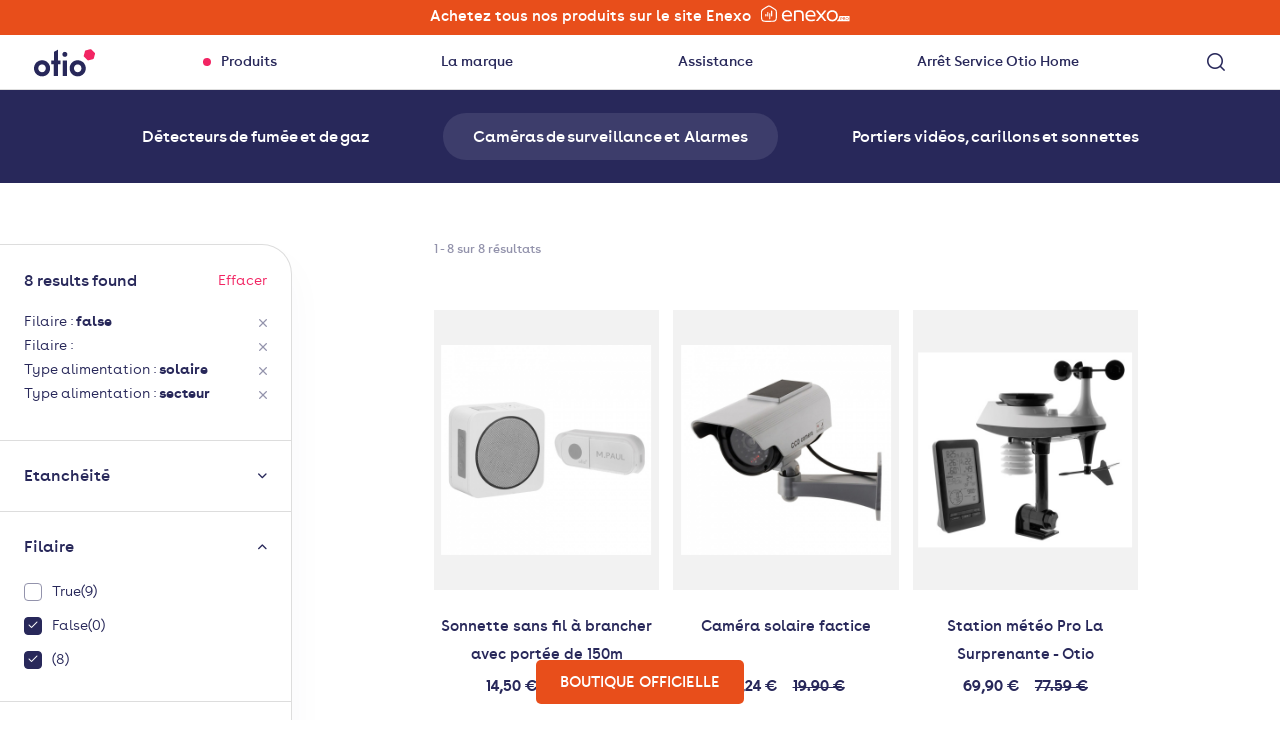

--- FILE ---
content_type: text/html; charset=UTF-8
request_url: https://v2.otio.com/acces-et-securite/cameras-de-surveillance-et-alarmes?f%5B0%5D=filaire%3A&f%5B1%5D=filaire%3Afalse&f%5B2%5D=type_alimentation%3Asecteur&f%5B3%5D=type_alimentation%3Asolaire
body_size: 10367
content:


<!DOCTYPE html>
<html lang="fr" dir="ltr" prefix="content: http://purl.org/rss/1.0/modules/content/  dc: http://purl.org/dc/terms/  foaf: http://xmlns.com/foaf/0.1/  og: http://ogp.me/ns#  rdfs: http://www.w3.org/2000/01/rdf-schema#  schema: http://schema.org/  sioc: http://rdfs.org/sioc/ns#  sioct: http://rdfs.org/sioc/types#  skos: http://www.w3.org/2004/02/skos/core#  xsd: http://www.w3.org/2001/XMLSchema# ">
  <head>
    <meta charset="utf-8" />
<noscript><style>form.antibot * :not(.antibot-message) { display: none !important; }</style>
</noscript><link rel="canonical" href="https://v2.otio.com/acces-et-securite/cameras-de-surveillance-et-alarmes" />
<meta name="Generator" content="Drupal 10 (https://www.drupal.org); Commerce 2" />
<meta name="MobileOptimized" content="width" />
<meta name="HandheldFriendly" content="true" />
<meta name="viewport" content="width=device-width, initial-scale=1.0" />
<link rel="icon" href="/themes/custom/otio/favicon.ico" type="image/vnd.microsoft.icon" />
<script>window.a2a_config=window.a2a_config||{};a2a_config.callbacks=[];a2a_config.overlays=[];a2a_config.templates={};a2a_config.icon_color = "#f22563";</script>

    <title>OTIO - Produits | Otio</title>
      <link href="https://fonts.googleapis.com/css2?family=Roboto:wght@100;300;400;500;700;900&display=swap" rel="stylesheet" />
      <link rel="stylesheet" media="all" href="/core/themes/stable9/css/core/components/progress.module.css?t7f4k5" />
<link rel="stylesheet" media="all" href="/core/themes/stable9/css/core/components/ajax-progress.module.css?t7f4k5" />
<link rel="stylesheet" media="all" href="/core/themes/stable9/css/system/components/align.module.css?t7f4k5" />
<link rel="stylesheet" media="all" href="/core/themes/stable9/css/system/components/fieldgroup.module.css?t7f4k5" />
<link rel="stylesheet" media="all" href="/core/themes/stable9/css/system/components/container-inline.module.css?t7f4k5" />
<link rel="stylesheet" media="all" href="/core/themes/stable9/css/system/components/clearfix.module.css?t7f4k5" />
<link rel="stylesheet" media="all" href="/core/themes/stable9/css/system/components/details.module.css?t7f4k5" />
<link rel="stylesheet" media="all" href="/core/themes/stable9/css/system/components/hidden.module.css?t7f4k5" />
<link rel="stylesheet" media="all" href="/core/themes/stable9/css/system/components/item-list.module.css?t7f4k5" />
<link rel="stylesheet" media="all" href="/core/themes/stable9/css/system/components/js.module.css?t7f4k5" />
<link rel="stylesheet" media="all" href="/core/themes/stable9/css/system/components/nowrap.module.css?t7f4k5" />
<link rel="stylesheet" media="all" href="/core/themes/stable9/css/system/components/position-container.module.css?t7f4k5" />
<link rel="stylesheet" media="all" href="/core/themes/stable9/css/system/components/reset-appearance.module.css?t7f4k5" />
<link rel="stylesheet" media="all" href="/core/themes/stable9/css/system/components/resize.module.css?t7f4k5" />
<link rel="stylesheet" media="all" href="/core/themes/stable9/css/system/components/system-status-counter.css?t7f4k5" />
<link rel="stylesheet" media="all" href="/core/themes/stable9/css/system/components/system-status-report-counters.css?t7f4k5" />
<link rel="stylesheet" media="all" href="/core/themes/stable9/css/system/components/system-status-report-general-info.css?t7f4k5" />
<link rel="stylesheet" media="all" href="/core/themes/stable9/css/system/components/tablesort.module.css?t7f4k5" />
<link rel="stylesheet" media="all" href="/modules/contrib/antibot/css/antibot.css?t7f4k5" />
<link rel="stylesheet" media="all" href="/core/themes/stable9/css/views/views.module.css?t7f4k5" />
<link rel="stylesheet" media="all" href="/modules/contrib/webform/css/webform.element.details.toggle.css?t7f4k5" />
<link rel="stylesheet" media="all" href="/modules/contrib/webform/css/webform.element.message.css?t7f4k5" />
<link rel="stylesheet" media="all" href="/modules/contrib/webform/css/webform.form.css?t7f4k5" />
<link rel="stylesheet" media="all" href="/modules/contrib/addtoany/css/addtoany.css?t7f4k5" />
<link rel="stylesheet" media="all" href="/themes/custom/otio/dist/css/styles.css?t7f4k5" />

    <script type="application/json" data-drupal-selector="drupal-settings-json">{"path":{"baseUrl":"\/","pathPrefix":"","currentPath":"taxonomy\/term\/82","currentPathIsAdmin":false,"isFront":false,"currentLanguage":"fr","currentQuery":{"f":["filaire:","filaire:false","type_alimentation:secteur","type_alimentation:solaire"]}},"pluralDelimiter":"\u0003","suppressDeprecationErrors":true,"gtag":{"tagId":"","consentMode":false,"otherIds":[],"events":[],"additionalConfigInfo":[]},"ajaxPageState":{"libraries":"[base64]","theme":"otio","theme_token":null},"ajaxTrustedUrl":{"form_action_p_pvdeGsVG5zNF_XLGPTvYSKCf43t8qZYSwcfZl2uzM":true},"gtm":{"tagId":null,"settings":{"data_layer":"dataLayer","include_classes":false,"allowlist_classes":"google\nnonGooglePixels\nnonGoogleScripts\nnonGoogleIframes","blocklist_classes":"customScripts\ncustomPixels","include_environment":false,"environment_id":"","environment_token":""},"tagIds":["GTM-M72DTRD"]},"ek_user":{"api_routes":{"access_token":"\/ek_user\/access_token","forget_password":"\/ek_user\/forget_password","code_change_password":"\/ek_user\/code_change_password","change_password":"\/ek_user\/change_password"},"routes":{"dashboard":"\/dashboard","checkout_step1":null}},"antibot":{"forms":{"webform-submission-newsletter-add-form":{"id":"webform-submission-newsletter-add-form","key":"M3ODRiBT0IfYr7AGRY_1mvFAo75ZYrly6fdDLKEi8ap"}}},"views":{"ajax_path":"\/views\/ajax","ajaxViews":{"views_dom_id:f60558208a9c6a43ca436888bc241431b8dcf367dc45afeab57ce847cb89c1f1":{"view_name":"otio_produits","view_display_id":"products_list","view_args":"82","view_path":"\/taxonomy\/term\/82","view_base_path":"taxonomy\/term\/%taxonomy_term","view_dom_id":"f60558208a9c6a43ca436888bc241431b8dcf367dc45afeab57ce847cb89c1f1","pager_element":0}}},"user":{"uid":0,"permissionsHash":"7a7f25000fe0cad5cd207c3bc727f0a874edbce43ff13bf664d31a6c1c965a32"}}</script>
<script src="/core/misc/drupalSettingsLoader.js?v=10.5.6"></script>
<script src="/modules/contrib/google_tag/js/gtag.js?t7f4k5"></script>
<script src="/modules/contrib/google_tag/js/gtm.js?t7f4k5"></script>


    <meta charset="utf-8">
    <meta http-equiv="x-ua-compatible" content="ie=edge">
    <meta name="viewport" content="width=device-width, initial-scale=1">

    <link rel="apple-touch-icon" sizes="180x180" href="/themes/custom/otio/dist/favicon/apple-touch-icon.png">
    <link rel="icon" type="image/png" sizes="32x32" href="/themes/custom/otio/dist/favicon/favicon-32x32.png">
    <link rel="icon" type="image/png" sizes="16x16" href="/themes/custom/otio/dist/favicon/favicon-16x16.png">
    <link rel="manifest" href="/themes/custom/otio/dist/favicon/site.webmanifest">
    <link rel="mask-icon" href="/themes/custom/otio/dist/favicon/safari-pinned-tab.svg" color="#28285a">
    <link rel="shortcut icon" href="/themes/custom/otio/dist/favicon/favicon.ico">
    <meta name="msapplication-TileColor" content="#28285a">
    <meta name="msapplication-config" content="/themes/custom/otio/dist/favicon/browserconfig.xml">
    <meta name="theme-color" content="#28285a">
  </head>
  <body class="page-categorie">
        <a href="#main-content" class="visually-hidden focusable">
      Aller au contenu principal
    </a>
    <noscript><iframe src="https://www.googletagmanager.com/ns.html?id=GTM-M72DTRD"
                  height="0" width="0" style="display:none;visibility:hidden"></iframe></noscript>

      <div class="dialog-off-canvas-main-canvas" data-off-canvas-main-canvas>
    <div class="layout-container">

    <div class="b-enexopro">
    <a href="https://enexopro.com/collections/otio" target="_blank">Achetez tous nos produits sur le site Enexo <img
                src="/themes/custom/otio/logo-enexopro.svg" alt="Enexo Pro"></a>
</div>
<a class="cta-enexo" href="https://enexopro.com/collections/otio" target="_blank">Boutique officielle</a>
<header role="banner" class="header flex-row">
    
<div id="block-otio-branding" class="block-otio-branding">
  
    
        <a href="/" rel="home">
      <img src="/themes/custom/otio/logo.svg" alt="Accueil" fetchpriority="high" />
    </a>
      
</div>


    <div class="header-content flex-row">
                    <nav class="block-otio-main-menu">
                <ul>
                                            <li class="type-2">
                            <div class="menu-item">
                                <a href="/produits-otio">Produits</a>
                                <i class="icon-arrow-right"></i>
                            </div>
                        </li>
                                            <li class="type-1">
                            <div class="menu-item">
                                <a href="/la-marque-otio">La marque</a>
                                <i class="icon-arrow-right"></i>
                            </div>
                        </li>
                                            <li class="type-1">
                            <div class="menu-item">
                                <a href="/nous-contacter">Assistance</a>
                                <i class="icon-arrow-right"></i>
                            </div>
                        </li>
                                            <li class="type-1">
                            <div class="menu-item">
                                <a href="/formulaire-de-remboursement">Arrêt Service Otio Home</a>
                                <i class="icon-arrow-right"></i>
                            </div>
                        </li>
                                                        </ul>
            </nav>
        
                    <ul class="block-social flex-row">
                                    <li class="facebook"><a target="_blank" href="https://www.facebook.com/otiosas"><i
                                    class="icon-facebook"></i></a></li>
                                    <li class="instagram"><a target="_blank" href="https://www.instagram.com/otio_france/"><i
                                    class="icon-instagram"></i></a></li>
                                    <li class="youtube"><a target="_blank" href="https://www.youtube.com/channel/UCZyEwrvEjH7HzWYIVvt-dAA"><i
                                    class="icon-youtube"></i></a></li>
                                    <li class="twitter"><a target="_blank" href="https://twitter.com/otiosas"><i
                                    class="icon-twitter"></i></a></li>
                            </ul>
        
        <ul class="menu-secondaire flex-row">
                        <li>
                <a class="btn-search" href="#">
                    <i class="icon-search-loupe"></i>
                    <span class="txt">Explorer</span>
                </a>
            </li>
            <div class="search-header">
                <a class="close"><i class="icon-close2"></i></a>
                
<div id="block-block-search">
  
    
      <div class="block-search">
    <form class="search-form" data-drupal-selector="search-form" action="/acces-et-securite/cameras-de-surveillance-et-alarmes?f%5B0%5D=filaire%3A&amp;f%5B1%5D=filaire%3Afalse&amp;f%5B2%5D=type_alimentation%3Asecteur&amp;f%5B3%5D=type_alimentation%3Asolaire" method="post" id="search-form" accept-charset="UTF-8">
  <div class="js-form-item form-item js-form-type-textfield form-item-search js-form-item-search">
        <label for="edit-search">Rechercher</label>
        <input placeholder="Rechercher" data-drupal-selector="edit-search" type="text" id="edit-search" name="search" value="" size="60" maxlength="128" class="form-text" />

        </div>
<input data-drupal-selector="edit-submit" type="submit" id="edit-submit" name="op" value="" class="button js-form-submit form-submit" />
<input autocomplete="off" data-drupal-selector="form-zfhsexgmrrb1-5fdu5-sfl49supmh6flcs4kr-f3z-m" type="hidden" name="form_build_id" value="form-zFhsEXGMRRB1_5fDu5_sFL49sUPMH6FlCs4kr-f3z_M" />
<input data-drupal-selector="edit-search-form" type="hidden" name="form_id" value="search_form" />

</form>

</div>

  </div>

            </div>
        </ul>
    </div>
    <div class="burger-menu">
        <span></span>
        <span></span>
        <span></span>
    </div>
</header>

<!-- Ici les sous menu -->
                        <div class="menu-produit menu-content">
                                <ul class="flex-row container">
                                            <li class="level1 flex-row">
                            <a href="/multiprises">
                                <figure>
                                    


        <img loading="lazy" src="/sites/default/files/styles/image_portrait/public/otio/images/landing/menu/multiprise%20%C3%A0%20encastrer%20plan%20de%20travail.jpg" width="400" height="500" alt="bloc multiprise encastrable" typeof="foaf:Image" />



  
                                </figure>
                            </a>
                            <div class="content">
                                <a href="/multiprises">
                                    <p class="name">Multiprises</p>
                                    <p class="description">Une large gamme de multiprises conçues pour chaque besoin</p>
                                </a>
                                                                <ul class="level2">
                                                                            <li>
                                            <a href="/multiprises/multiprises-encastrables-plan-de-travail?cat=75">
                                                Multiprises encastrables plan de travail
                                            </a>
                                        </li>
                                                                            <li>
                                            <a href="/multiprises/multiprises-dangles?cat=76">
                                                Multiprises d&#039;angles
                                            </a>
                                        </li>
                                                                            <li>
                                            <a href="/multiprises/multiprises-poser-sur-plan-de-travail?cat=77">
                                                Multiprises (à poser) sur plan de travail
                                            </a>
                                        </li>
                                                                            <li>
                                            <a href="/multiprises/multiprises-parafoudres?cat=78">
                                                Multiprises parafoudres
                                            </a>
                                        </li>
                                                                    </ul>
                            </div>
                                                    </li>
                                            <li class="level1 flex-row">
                            <a href="/acces-et-securite">
                                <figure>
                                    


        <img loading="lazy" src="/sites/default/files/styles/image_portrait/public/otio/images/landing/menu/3415547403004MS1_0.jpg" width="400" height="500" alt="Le portier vidéo Otio effet miroir vous permet de retoucher votre coiffure avant d&#039;accueillir vos invités en toute sécurité" typeof="foaf:Image" />



  
                                </figure>
                            </a>
                            <div class="content">
                                <a href="/acces-et-securite">
                                    <p class="name">Accès et sécurité</p>
                                    <p class="description">Sécurisez votre domicile avec les nombreuses solutions d&#039;Otio !</p>
                                </a>
                                                                <ul class="level2">
                                                                            <li>
                                            <a href="/acces-et-securite/detecteurs-de-fumee-et-de-gaz?cat=81">
                                                Détecteurs de fumée et de gaz
                                            </a>
                                        </li>
                                                                            <li>
                                            <a href="/acces-et-securite/cameras-de-surveillance-et-alarmes?cat=82">
                                                Caméras de surveillance et Alarmes
                                            </a>
                                        </li>
                                                                            <li>
                                            <a href="/acces-et-securite/portiers-videos-carillons-et-sonnettes?cat=83">
                                                Portiers vidéos, carillons et sonnettes
                                            </a>
                                        </li>
                                                                    </ul>
                            </div>
                                                    </li>
                                            <li class="level1 flex-row">
                            <a href="/economie-denergie-et-confort-de-la-maison">
                                <figure>
                                    


        <img loading="lazy" src="/sites/default/files/styles/image_portrait/public/otio/images/landing/menu/3415547101429MS1_0.jpg" width="400" height="500" alt="" typeof="foaf:Image" />



  
                                </figure>
                            </a>
                            <div class="content">
                                <a href="/economie-denergie-et-confort-de-la-maison">
                                    <p class="name">Economie d&#039;énergie et Confort de la maison</p>
                                    <p class="description">Maîtrisez l&#039;énergie de votre domicile grâce à Otio !</p>
                                </a>
                                                                <ul class="level2">
                                                                            <li>
                                            <a href="/economie-denergie-et-confort-de-la-maison/consommation-energetique-programmateurs-et-prises?cat=84">
                                                Consommation enérgétique, programmateurs et Prises programmables
                                            </a>
                                        </li>
                                                                            <li>
                                            <a href="/economie-denergie-et-confort-de-la-maison/eclairages-et-chauffages?cat=85">
                                                Eclairages et chauffages
                                            </a>
                                        </li>
                                                                            <li>
                                            <a href="/economie-denergie-et-confort-de-la-maison/meteo-thermometres-et-hygrometres?cat=86">
                                                Météo, thermomètres et hygromètres
                                            </a>
                                        </li>
                                                                            <li>
                                            <a href="/economie-denergie-et-confort-de-la-maison/kit-domotique-automatisation-et-maison-connectee?cat=237">
                                                Kit domotique, automatisation et maison connectée
                                            </a>
                                        </li>
                                                                    </ul>
                            </div>
                                                    </li>
                                    </ul>
            </div>
                                                <!-- Fin des sous menus -->

    
    

    

    <div data-drupal-messages-fallback class="hidden"></div>



    

    <main role="main">
        <a id="main-content" tabindex="-1"></a>
        


        
<div>
  
    
      
<ul class="onglet flex-row">
    <li class="">
        <a href="/acces-et-securite/detecteurs-de-fumee-et-de-gaz?cat=81">Détecteurs de fumée et de gaz</a>
    </li>
    <li class="is-active">
        <a href="/acces-et-securite/cameras-de-surveillance-et-alarmes?cat=82">Caméras de surveillance et Alarmes</a>
    </li>
    <li class="">
        <a href="/acces-et-securite/portiers-videos-carillons-et-sonnettes?cat=83">Portiers vidéos, carillons et sonnettes</a>
    </li>
</ul>

  </div>


        
        <section class="list-product-container flex-row">
            <div class="list-product-filter">
                
<div data-drupal-facets-summary-id="summary_facets" id="block-summaryfacets">
  
    
      
<p class="title">Filtrer et trier</p>
<a class="close"><i class="icon-close2"></i></a>
<div class="list-items">
      <ul><li><span class="source-summary-count">
  8 results found</span>
</li><li class="facet-summary-item--clear"><a href="/acces-et-securite/cameras-de-surveillance-et-alarmes">Effacer</a></li><li class="facet-summary-item--facet"><a href="/acces-et-securite/cameras-de-surveillance-et-alarmes?f%5B0%5D=filaire%3A&amp;f%5B1%5D=type_alimentation%3Asecteur&amp;f%5B2%5D=type_alimentation%3Asolaire" rel="nofollow"><p>
    <span class="facet-item-label">Filaire : </span>
    <span class="facet-item__value">false</span>
          <span class="facet-item__count">(0)</span>
    </p>

  <span class="facet-item__status js-facet-deactivate"><i class="icon-close2"></i></span>
</a></li><li class="facet-summary-item--facet"><a href="/acces-et-securite/cameras-de-surveillance-et-alarmes?f%5B0%5D=filaire%3Afalse&amp;f%5B1%5D=type_alimentation%3Asecteur&amp;f%5B2%5D=type_alimentation%3Asolaire" rel="nofollow"><p>
    <span class="facet-item-label">Filaire : </span>
    <span class="facet-item__value"></span>
          <span class="facet-item__count">(8)</span>
    </p>

  <span class="facet-item__status js-facet-deactivate"><i class="icon-close2"></i></span>
</a></li><li class="facet-summary-item--facet"><a href="/acces-et-securite/cameras-de-surveillance-et-alarmes?f%5B0%5D=filaire%3A&amp;f%5B1%5D=filaire%3Afalse&amp;f%5B2%5D=type_alimentation%3Asecteur" rel="nofollow"><p>
    <span class="facet-item-label">Type alimentation : </span>
    <span class="facet-item__value">solaire</span>
          <span class="facet-item__count">(1)</span>
    </p>

  <span class="facet-item__status js-facet-deactivate"><i class="icon-close2"></i></span>
</a></li><li class="facet-summary-item--facet"><a href="/acces-et-securite/cameras-de-surveillance-et-alarmes?f%5B0%5D=filaire%3A&amp;f%5B1%5D=filaire%3Afalse&amp;f%5B2%5D=type_alimentation%3Asolaire" rel="nofollow"><p>
    <span class="facet-item-label">Type alimentation : </span>
    <span class="facet-item__value">secteur</span>
          <span class="facet-item__count">(7)</span>
    </p>

  <span class="facet-item__status js-facet-deactivate"><i class="icon-close2"></i></span>
</a></li></ul>
    </div>
  </div>

<div class="facet-inactive block-facet--checkbox" id="block-etancheite">
  
      <p class="title">Etanchéité</p>
    
        <div class="facets-widget-checkbox">
      <ul data-drupal-facet-filter-key="f" data-drupal-facet-id="etancheite" data-drupal-facet-alias="etancheite" class="facet-inactive js-facets-checkbox-links item-list__checkbox"><li class="facet-item js-form-item js-form-type-checkbox checkbox form-check"><a href="/acces-et-securite/cameras-de-surveillance-et-alarmes?f%5B0%5D=etancheite%3Atrue&amp;f%5B1%5D=filaire%3A&amp;f%5B2%5D=filaire%3Afalse&amp;f%5B3%5D=type_alimentation%3Asecteur&amp;f%5B4%5D=type_alimentation%3Asolaire" rel="nofollow" data-drupal-facet-item-id="etancheite-true" data-drupal-facet-item-value="true" data-drupal-facet-item-count="2" data-drupal-facet-filter-value="etancheite:true" data-drupal-facet-widget-element-class="facets-checkbox"><span class="facet-item__value">True</span>
  <span class="facet-item__count">(2)</span>
</a></li><li class="facet-item js-form-item js-form-type-checkbox checkbox form-check"><a href="/acces-et-securite/cameras-de-surveillance-et-alarmes?f%5B0%5D=etancheite%3A1&amp;f%5B1%5D=filaire%3A&amp;f%5B2%5D=filaire%3Afalse&amp;f%5B3%5D=type_alimentation%3Asecteur&amp;f%5B4%5D=type_alimentation%3Asolaire" rel="nofollow" data-drupal-facet-item-id="etancheite-1" data-drupal-facet-item-value="1" data-drupal-facet-item-count="1" data-drupal-facet-filter-value="etancheite:1" data-drupal-facet-widget-element-class="facets-checkbox"><span class="facet-item__value">1</span>
  <span class="facet-item__count">(1)</span>
</a></li><li class="facet-item js-form-item js-form-type-checkbox checkbox form-check"><a href="/acces-et-securite/cameras-de-surveillance-et-alarmes?f%5B0%5D=etancheite%3A&amp;f%5B1%5D=filaire%3A&amp;f%5B2%5D=filaire%3Afalse&amp;f%5B3%5D=type_alimentation%3Asecteur&amp;f%5B4%5D=type_alimentation%3Asolaire" rel="nofollow" data-drupal-facet-item-id="etancheite-" data-drupal-facet-item-value="" data-drupal-facet-item-count="3" data-drupal-facet-filter-value="etancheite:" data-drupal-facet-widget-element-class="facets-checkbox"><span class="facet-item__value"></span>
  <span class="facet-item__count">(3)</span>
</a></li></ul>
</div>

  </div>

<div class="facet-active block-facet--checkbox" id="block-filaire">
  
      <p class="title">Filaire</p>
    
        <div class="facets-widget-checkbox">
      <ul data-drupal-facet-filter-key="f" data-drupal-facet-id="filaire" data-drupal-facet-alias="filaire" class="facet-active js-facets-checkbox-links item-list__checkbox"><li class="facet-item js-form-item js-form-type-checkbox checkbox form-check"><a href="/acces-et-securite/cameras-de-surveillance-et-alarmes?f%5B0%5D=filaire%3A&amp;f%5B1%5D=filaire%3Afalse&amp;f%5B2%5D=filaire%3Atrue&amp;f%5B3%5D=type_alimentation%3Asecteur&amp;f%5B4%5D=type_alimentation%3Asolaire" rel="nofollow" data-drupal-facet-item-id="filaire-true" data-drupal-facet-item-value="true" data-drupal-facet-item-count="9" data-drupal-facet-filter-value="filaire:true" data-drupal-facet-widget-element-class="facets-checkbox"><span class="facet-item__value">True</span>
  <span class="facet-item__count">(9)</span>
</a></li><li class="facet-item js-form-item js-form-type-checkbox checkbox form-check"><a href="/acces-et-securite/cameras-de-surveillance-et-alarmes?f%5B0%5D=filaire%3A&amp;f%5B1%5D=type_alimentation%3Asecteur&amp;f%5B2%5D=type_alimentation%3Asolaire" rel="nofollow" class="is-active" data-drupal-facet-item-id="filaire-false" data-drupal-facet-item-value="false" data-drupal-facet-item-count="0" data-drupal-facet-filter-value="filaire:false" data-drupal-facet-widget-element-class="facets-checkbox">  <span class="facet-item__status js-facet-deactivate">(-)</span>
<span class="facet-item__value">False</span>
  <span class="facet-item__count">(0)</span>
</a></li><li class="facet-item js-form-item js-form-type-checkbox checkbox form-check"><a href="/acces-et-securite/cameras-de-surveillance-et-alarmes?f%5B0%5D=filaire%3Afalse&amp;f%5B1%5D=type_alimentation%3Asecteur&amp;f%5B2%5D=type_alimentation%3Asolaire" rel="nofollow" class="is-active" data-drupal-facet-item-id="filaire-" data-drupal-facet-item-value="" data-drupal-facet-item-count="8" data-drupal-facet-filter-value="filaire:" data-drupal-facet-widget-element-class="facets-checkbox">  <span class="facet-item__status js-facet-deactivate">(-)</span>
<span class="facet-item__value"></span>
  <span class="facet-item__count">(8)</span>
</a></li></ul>
</div>

  </div>

<div class="facet-inactive block-facet--checkbox" id="block-fonctionnement">
  
      <p class="title">Fonctionnement</p>
    
        <div class="facets-widget-checkbox">
      <ul data-drupal-facet-filter-key="f" data-drupal-facet-id="fonctionnement" data-drupal-facet-alias="fonctionnement" class="facet-inactive js-facets-checkbox-links item-list__checkbox"><li class="facet-item js-form-item js-form-type-checkbox checkbox form-check"><a href="/acces-et-securite/cameras-de-surveillance-et-alarmes?f%5B0%5D=filaire%3A&amp;f%5B1%5D=filaire%3Afalse&amp;f%5B2%5D=fonctionnement%3A810025&amp;f%5B3%5D=type_alimentation%3Asecteur&amp;f%5B4%5D=type_alimentation%3Asolaire" rel="nofollow" data-drupal-facet-item-id="fonctionnement-810025" data-drupal-facet-item-value="810025" data-drupal-facet-item-count="1" data-drupal-facet-filter-value="fonctionnement:810025" data-drupal-facet-widget-element-class="facets-checkbox"><span class="facet-item__value">810025</span>
  <span class="facet-item__count">(1)</span>
</a></li><li class="facet-item js-form-item js-form-type-checkbox checkbox form-check"><a href="/acces-et-securite/cameras-de-surveillance-et-alarmes?f%5B0%5D=filaire%3A&amp;f%5B1%5D=filaire%3Afalse&amp;f%5B2%5D=fonctionnement%3A752007&amp;f%5B3%5D=type_alimentation%3Asecteur&amp;f%5B4%5D=type_alimentation%3Asolaire" rel="nofollow" data-drupal-facet-item-id="fonctionnement-752007" data-drupal-facet-item-value="752007" data-drupal-facet-item-count="1" data-drupal-facet-filter-value="fonctionnement:752007" data-drupal-facet-widget-element-class="facets-checkbox"><span class="facet-item__value">752007</span>
  <span class="facet-item__count">(1)</span>
</a></li><li class="facet-item js-form-item js-form-type-checkbox checkbox form-check"><a href="/acces-et-securite/cameras-de-surveillance-et-alarmes?f%5B0%5D=filaire%3A&amp;f%5B1%5D=filaire%3Afalse&amp;f%5B2%5D=fonctionnement%3A500039&amp;f%5B3%5D=type_alimentation%3Asecteur&amp;f%5B4%5D=type_alimentation%3Asolaire" rel="nofollow" data-drupal-facet-item-id="fonctionnement-500039" data-drupal-facet-item-value="500039" data-drupal-facet-item-count="1" data-drupal-facet-filter-value="fonctionnement:500039" data-drupal-facet-widget-element-class="facets-checkbox"><span class="facet-item__value">500039</span>
  <span class="facet-item__count">(1)</span>
</a></li><li class="facet-item js-form-item js-form-type-checkbox checkbox form-check"><a href="/acces-et-securite/cameras-de-surveillance-et-alarmes?f%5B0%5D=filaire%3A&amp;f%5B1%5D=filaire%3Afalse&amp;f%5B2%5D=fonctionnement%3A500037&amp;f%5B3%5D=type_alimentation%3Asecteur&amp;f%5B4%5D=type_alimentation%3Asolaire" rel="nofollow" data-drupal-facet-item-id="fonctionnement-500037" data-drupal-facet-item-value="500037" data-drupal-facet-item-count="1" data-drupal-facet-filter-value="fonctionnement:500037" data-drupal-facet-widget-element-class="facets-checkbox"><span class="facet-item__value">500037</span>
  <span class="facet-item__count">(1)</span>
</a></li><li class="facet-item js-form-item js-form-type-checkbox checkbox form-check"><a href="/acces-et-securite/cameras-de-surveillance-et-alarmes?f%5B0%5D=filaire%3A&amp;f%5B1%5D=filaire%3Afalse&amp;f%5B2%5D=fonctionnement%3A500036&amp;f%5B3%5D=type_alimentation%3Asecteur&amp;f%5B4%5D=type_alimentation%3Asolaire" rel="nofollow" data-drupal-facet-item-id="fonctionnement-500036" data-drupal-facet-item-value="500036" data-drupal-facet-item-count="1" data-drupal-facet-filter-value="fonctionnement:500036" data-drupal-facet-widget-element-class="facets-checkbox"><span class="facet-item__value">500036</span>
  <span class="facet-item__count">(1)</span>
</a></li><li class="facet-item js-form-item js-form-type-checkbox checkbox form-check"><a href="/acces-et-securite/cameras-de-surveillance-et-alarmes?f%5B0%5D=filaire%3A&amp;f%5B1%5D=filaire%3Afalse&amp;f%5B2%5D=fonctionnement%3A500018&amp;f%5B3%5D=type_alimentation%3Asecteur&amp;f%5B4%5D=type_alimentation%3Asolaire" rel="nofollow" data-drupal-facet-item-id="fonctionnement-500018" data-drupal-facet-item-value="500018" data-drupal-facet-item-count="1" data-drupal-facet-filter-value="fonctionnement:500018" data-drupal-facet-widget-element-class="facets-checkbox"><span class="facet-item__value">500018</span>
  <span class="facet-item__count">(1)</span>
</a></li><li class="facet-item js-form-item js-form-type-checkbox checkbox form-check"><a href="/acces-et-securite/cameras-de-surveillance-et-alarmes?f%5B0%5D=filaire%3A&amp;f%5B1%5D=filaire%3Afalse&amp;f%5B2%5D=fonctionnement%3A500017&amp;f%5B3%5D=type_alimentation%3Asecteur&amp;f%5B4%5D=type_alimentation%3Asolaire" rel="nofollow" data-drupal-facet-item-id="fonctionnement-500017" data-drupal-facet-item-value="500017" data-drupal-facet-item-count="1" data-drupal-facet-filter-value="fonctionnement:500017" data-drupal-facet-widget-element-class="facets-checkbox"><span class="facet-item__value">500017</span>
  <span class="facet-item__count">(1)</span>
</a></li><li class="facet-item js-form-item js-form-type-checkbox checkbox form-check"><a href="/acces-et-securite/cameras-de-surveillance-et-alarmes?f%5B0%5D=filaire%3A&amp;f%5B1%5D=filaire%3Afalse&amp;f%5B2%5D=fonctionnement%3A500013&amp;f%5B3%5D=type_alimentation%3Asecteur&amp;f%5B4%5D=type_alimentation%3Asolaire" rel="nofollow" data-drupal-facet-item-id="fonctionnement-500013" data-drupal-facet-item-value="500013" data-drupal-facet-item-count="1" data-drupal-facet-filter-value="fonctionnement:500013" data-drupal-facet-widget-element-class="facets-checkbox"><span class="facet-item__value">500013</span>
  <span class="facet-item__count">(1)</span>
</a></li></ul>
</div>

  </div>

<div class="facet-inactive block-facet--checkbox" id="block-forme">
  
      <p class="title">Forme</p>
    
        <div class="facets-widget-checkbox">
      <ul data-drupal-facet-filter-key="f" data-drupal-facet-id="forme" data-drupal-facet-alias="forme" class="facet-inactive js-facets-checkbox-links item-list__checkbox"><li class="facet-item js-form-item js-form-type-checkbox checkbox form-check"><a href="/acces-et-securite/cameras-de-surveillance-et-alarmes?f%5B0%5D=filaire%3A&amp;f%5B1%5D=filaire%3Afalse&amp;f%5B2%5D=forme%3Arectangulaire&amp;f%5B3%5D=type_alimentation%3Asecteur&amp;f%5B4%5D=type_alimentation%3Asolaire" rel="nofollow" data-drupal-facet-item-id="forme-rectangulaire" data-drupal-facet-item-value="rectangulaire" data-drupal-facet-item-count="2" data-drupal-facet-filter-value="forme:rectangulaire" data-drupal-facet-widget-element-class="facets-checkbox"><span class="facet-item__value">Rectangulaire</span>
  <span class="facet-item__count">(2)</span>
</a></li><li class="facet-item js-form-item js-form-type-checkbox checkbox form-check"><a href="/acces-et-securite/cameras-de-surveillance-et-alarmes?f%5B0%5D=filaire%3A&amp;f%5B1%5D=filaire%3Afalse&amp;f%5B2%5D=forme%3Acarr%C3%A9&amp;f%5B3%5D=type_alimentation%3Asecteur&amp;f%5B4%5D=type_alimentation%3Asolaire" rel="nofollow" data-drupal-facet-item-id="forme-carré" data-drupal-facet-item-value="carré" data-drupal-facet-item-count="4" data-drupal-facet-filter-value="forme:carré" data-drupal-facet-widget-element-class="facets-checkbox"><span class="facet-item__value">Carré</span>
  <span class="facet-item__count">(4)</span>
</a></li></ul>
</div>

  </div>

<div class="facet-inactive block-facet--checkbox" id="block-portee">
  
      <p class="title">Portée</p>
    
        <div class="facets-widget-checkbox">
      <ul data-drupal-facet-filter-key="f" data-drupal-facet-id="portee" data-drupal-facet-alias="portee" class="facet-inactive js-facets-checkbox-links item-list__checkbox"><li class="facet-item js-form-item js-form-type-checkbox checkbox form-check"><a href="/acces-et-securite/cameras-de-surveillance-et-alarmes?f%5B0%5D=filaire%3A&amp;f%5B1%5D=filaire%3Afalse&amp;f%5B2%5D=portee%3A150&amp;f%5B3%5D=type_alimentation%3Asecteur&amp;f%5B4%5D=type_alimentation%3Asolaire" rel="nofollow" data-drupal-facet-item-id="portee-150" data-drupal-facet-item-value="150" data-drupal-facet-item-count="2" data-drupal-facet-filter-value="portee:150" data-drupal-facet-widget-element-class="facets-checkbox"><span class="facet-item__value">150</span>
  <span class="facet-item__count">(2)</span>
</a></li><li class="facet-item js-form-item js-form-type-checkbox checkbox form-check"><a href="/acces-et-securite/cameras-de-surveillance-et-alarmes?f%5B0%5D=filaire%3A&amp;f%5B1%5D=filaire%3Afalse&amp;f%5B2%5D=portee%3A100&amp;f%5B3%5D=type_alimentation%3Asecteur&amp;f%5B4%5D=type_alimentation%3Asolaire" rel="nofollow" data-drupal-facet-item-id="portee-100" data-drupal-facet-item-value="100" data-drupal-facet-item-count="3" data-drupal-facet-filter-value="portee:100" data-drupal-facet-widget-element-class="facets-checkbox"><span class="facet-item__value">100</span>
  <span class="facet-item__count">(3)</span>
</a></li><li class="facet-item js-form-item js-form-type-checkbox checkbox form-check"><a href="/acces-et-securite/cameras-de-surveillance-et-alarmes?f%5B0%5D=filaire%3A&amp;f%5B1%5D=filaire%3Afalse&amp;f%5B2%5D=portee%3A50&amp;f%5B3%5D=type_alimentation%3Asecteur&amp;f%5B4%5D=type_alimentation%3Asolaire" rel="nofollow" data-drupal-facet-item-id="portee-50" data-drupal-facet-item-value="50" data-drupal-facet-item-count="1" data-drupal-facet-filter-value="portee:50" data-drupal-facet-widget-element-class="facets-checkbox"><span class="facet-item__value">50</span>
  <span class="facet-item__count">(1)</span>
</a></li></ul>
</div>

  </div>

<div class="facet-active block-facet--checkbox" id="block-typealimentation">
  
      <p class="title">Type alimentation</p>
    
        <div class="facets-widget-checkbox">
      <ul data-drupal-facet-filter-key="f" data-drupal-facet-id="type_alimentation" data-drupal-facet-alias="type_alimentation" class="facet-active js-facets-checkbox-links item-list__checkbox"><li class="facet-item js-form-item js-form-type-checkbox checkbox form-check"><a href="/acces-et-securite/cameras-de-surveillance-et-alarmes?f%5B0%5D=filaire%3A&amp;f%5B1%5D=filaire%3Afalse&amp;f%5B2%5D=type_alimentation%3Asecteur" rel="nofollow" class="is-active" data-drupal-facet-item-id="type-alimentation-solaire" data-drupal-facet-item-value="solaire" data-drupal-facet-item-count="1" data-drupal-facet-filter-value="type_alimentation:solaire" data-drupal-facet-widget-element-class="facets-checkbox">  <span class="facet-item__status js-facet-deactivate">(-)</span>
<span class="facet-item__value">Solaire</span>
  <span class="facet-item__count">(1)</span>
</a></li><li class="facet-item js-form-item js-form-type-checkbox checkbox form-check"><a href="/acces-et-securite/cameras-de-surveillance-et-alarmes?f%5B0%5D=filaire%3A&amp;f%5B1%5D=filaire%3Afalse&amp;f%5B2%5D=type_alimentation%3Asolaire" rel="nofollow" class="is-active" data-drupal-facet-item-id="type-alimentation-secteur" data-drupal-facet-item-value="secteur" data-drupal-facet-item-count="7" data-drupal-facet-filter-value="type_alimentation:secteur" data-drupal-facet-widget-element-class="facets-checkbox">  <span class="facet-item__status js-facet-deactivate">(-)</span>
<span class="facet-item__value">Secteur</span>
  <span class="facet-item__count">(7)</span>
</a></li><li class="facet-item js-form-item js-form-type-checkbox checkbox form-check"><a href="/acces-et-securite/cameras-de-surveillance-et-alarmes?f%5B0%5D=filaire%3A&amp;f%5B1%5D=filaire%3Afalse&amp;f%5B2%5D=type_alimentation%3Asans&amp;f%5B3%5D=type_alimentation%3Asecteur&amp;f%5B4%5D=type_alimentation%3Asolaire" rel="nofollow" data-drupal-facet-item-id="type-alimentation-sans" data-drupal-facet-item-value="sans" data-drupal-facet-item-count="1" data-drupal-facet-filter-value="type_alimentation:sans" data-drupal-facet-widget-element-class="facets-checkbox"><span class="facet-item__value">Sans</span>
  <span class="facet-item__count">(1)</span>
</a></li><li class="facet-item js-form-item js-form-type-checkbox checkbox form-check"><a href="/acces-et-securite/cameras-de-surveillance-et-alarmes?f%5B0%5D=filaire%3A&amp;f%5B1%5D=filaire%3Afalse&amp;f%5B2%5D=type_alimentation%3Anon%20concern%C3%A9&amp;f%5B3%5D=type_alimentation%3Asecteur&amp;f%5B4%5D=type_alimentation%3Asolaire" rel="nofollow" data-drupal-facet-item-id="type-alimentation-non-concerné" data-drupal-facet-item-value="non concerné" data-drupal-facet-item-count="1" data-drupal-facet-filter-value="type_alimentation:non concerné" data-drupal-facet-widget-element-class="facets-checkbox"><span class="facet-item__value">Non concerné</span>
  <span class="facet-item__count">(1)</span>
</a></li><li class="facet-item js-form-item js-form-type-checkbox checkbox form-check"><a href="/acces-et-securite/cameras-de-surveillance-et-alarmes?f%5B0%5D=filaire%3A&amp;f%5B1%5D=filaire%3Afalse&amp;f%5B2%5D=type_alimentation%3Aaliment%C3%A9%20par%20pile%2Cbatterie&amp;f%5B3%5D=type_alimentation%3Asecteur&amp;f%5B4%5D=type_alimentation%3Asolaire" rel="nofollow" data-drupal-facet-item-id="type-alimentation-alimenté-par-pilebatterie" data-drupal-facet-item-value="alimenté par pile,batterie" data-drupal-facet-item-count="1" data-drupal-facet-filter-value="type_alimentation:alimenté par pile,batterie" data-drupal-facet-widget-element-class="facets-checkbox"><span class="facet-item__value">Alimenté par pile,batterie</span>
  <span class="facet-item__count">(1)</span>
</a></li><li class="facet-item js-form-item js-form-type-checkbox checkbox form-check"><a href="/acces-et-securite/cameras-de-surveillance-et-alarmes?f%5B0%5D=filaire%3A&amp;f%5B1%5D=filaire%3Afalse&amp;f%5B2%5D=type_alimentation%3Aaliment%C3%A9%20par%20pile&amp;f%5B3%5D=type_alimentation%3Asecteur&amp;f%5B4%5D=type_alimentation%3Asolaire" rel="nofollow" data-drupal-facet-item-id="type-alimentation-alimenté-par-pile" data-drupal-facet-item-value="alimenté par pile" data-drupal-facet-item-count="38" data-drupal-facet-filter-value="type_alimentation:alimenté par pile" data-drupal-facet-widget-element-class="facets-checkbox"><span class="facet-item__value">Alimenté par pile</span>
  <span class="facet-item__count">(38)</span>
</a></li></ul>
</div>

  </div>


            </div>

            <div class="layout-content list-product">
                
<div id="block-otio-content">
  
    
      <div class="views-element-container"><div class="list-items js-view-dom-id-f60558208a9c6a43ca436888bc241431b8dcf367dc45afeab57ce847cb89c1f1">

  
  
  

      <div class="top-result">
      1 - 8 sur 8 résultats
    </div>
  
  
  

  <div class="content flex-row">
    
  <div class="slide">
    <div class="b-product">
        <figure>
                            


      <a href="/produit/sonnette-sans-fil-brancher-avec-portee-de-150m" hreflang="fr"><img src="/sites/default/files/styles/large/public/externals/d7fc0a09d10fb0c24fcf5e8b8b6c8a22.jpg" width="480" height="480" alt="" title="" loading="lazy" typeof="foaf:Image" />

</a>
  
                    </figure>
        <a href="/produit/sonnette-sans-fil-brancher-avec-portee-de-150m">
            <p class="title">Sonnette sans fil à brancher avec portée de 150m</p>
        </a>

        <a href="/produit/sonnette-sans-fil-brancher-avec-portee-de-150m">
            <p>
                <strong>
                    14,50 €
                                            &nbsp;&nbsp;
                        <del>34.59 €</del>
                                    </strong>
            </p>
        </a>
            </div>
</div>
<div class="slide">
    <div class="b-product">
        <figure>
                            


      <a href="/produit/camera-solaire-factice" hreflang="fr"><img src="/sites/default/files/styles/large/public/externals/38901ce58ab7903711850e374fe62f3b.jpg" width="480" height="480" alt="" title="" loading="lazy" typeof="foaf:Image" />

</a>
  
                    </figure>
        <a href="/produit/camera-solaire-factice">
            <p class="title">Caméra solaire factice</p>
        </a>

        <a href="/produit/camera-solaire-factice">
            <p>
                <strong>
                    14,24 €
                                            &nbsp;&nbsp;
                        <del>19.90 €</del>
                                    </strong>
            </p>
        </a>
            </div>
</div>
<div class="slide">
    <div class="b-product">
        <figure>
                            


      <a href="/produit/station-meteo-pro-la-surprenante-otio" hreflang="fr"><img src="/sites/default/files/styles/large/public/externals/9e8ab29b32c04343aebff5bd935ef2af.jpg" width="480" height="438" alt="" title="" loading="lazy" typeof="foaf:Image" />

</a>
  
                    </figure>
        <a href="/produit/station-meteo-pro-la-surprenante-otio">
            <p class="title">Station météo Pro La Surprenante - Otio</p>
        </a>

        <a href="/produit/station-meteo-pro-la-surprenante-otio">
            <p>
                <strong>
                    69,90 €
                                            &nbsp;&nbsp;
                        <del>77.59 €</del>
                                    </strong>
            </p>
        </a>
            </div>
</div>
<div class="slide">
    <div class="b-product">
        <figure>
                            


      <a href="/produit/carillon-sans-fil-mobile-50m" hreflang="fr"><img src="/sites/default/files/styles/large/public/externals/4852054f2d6e31ac6330ad2d58289132.jpg" width="480" height="383" alt="" title="" loading="lazy" typeof="foaf:Image" />

</a>
  
                    </figure>
        <a href="/produit/carillon-sans-fil-mobile-50m">
            <p class="title">Carillon sans fil mobile 50m</p>
        </a>

        <a href="/produit/carillon-sans-fil-mobile-50m">
            <p>
                <strong>
                    8,90 €
                                    </strong>
            </p>
        </a>
            </div>
</div>
<div class="slide">
    <div class="b-product">
        <figure>
                            


      <a href="/produit/carillon-sans-fil-mobile-avec-halo-lumineux-150m" hreflang="fr"><img src="/sites/default/files/styles/large/public/externals/703be6ba218c03561e6c3783ca073e6e.jpg" width="480" height="274" alt="" title="" loading="lazy" typeof="foaf:Image" />

</a>
  
                    </figure>
        <a href="/produit/carillon-sans-fil-mobile-avec-halo-lumineux-150m">
            <p class="title">Carillon sans fil mobile avec halo lumineux 150m</p>
        </a>

        <a href="/produit/carillon-sans-fil-mobile-avec-halo-lumineux-150m">
            <p>
                <strong>
                    21,99 €
                                            &nbsp;&nbsp;
                        <del>26.99 €</del>
                                    </strong>
            </p>
        </a>
            </div>
</div>
<div class="slide">
    <div class="b-product">
        <figure>
                            


      <a href="/produit/carillon-sans-fil-prise-gigogne-100m" hreflang="fr"><img src="/sites/default/files/styles/large/public/externals/993ba5aa1a00910252899431569f220a.jpg" width="480" height="449" alt="" title="" loading="lazy" typeof="foaf:Image" />

</a>
  
                    </figure>
        <a href="/produit/carillon-sans-fil-prise-gigogne-100m">
            <p class="title">Carillon sans fil à prise gigogne 100m</p>
        </a>

        <a href="/produit/carillon-sans-fil-prise-gigogne-100m">
            <p>
                <strong>
                    19,94 €
                                            &nbsp;&nbsp;
                        <del>25.59 €</del>
                                    </strong>
            </p>
        </a>
            </div>
</div>
<div class="slide">
    <div class="b-product">
        <figure>
                            


      <a href="/produit/carillon-sans-fil-enfichable-100m" hreflang="fr"><img src="/sites/default/files/styles/large/public/externals/fe6d8d373dee3d76da39835502f9c673.jpg" width="480" height="335" alt="" title="" loading="lazy" typeof="foaf:Image" />

</a>
  
                    </figure>
        <a href="/produit/carillon-sans-fil-enfichable-100m">
            <p class="title">Carillon sans fil enfichable 100m</p>
        </a>

        <a href="/produit/carillon-sans-fil-enfichable-100m">
            <p>
                <strong>
                    17,99 €
                                            &nbsp;&nbsp;
                        <del>22.99 €</del>
                                    </strong>
            </p>
        </a>
            </div>
</div>
<div class="slide">
    <div class="b-product">
        <figure>
                            


      <a href="/produit/carillon-sans-fil-mobile-100m" hreflang="fr"><img src="/sites/default/files/styles/large/public/externals/bcf504a27b7047897c0a18515a312e28.jpg" width="480" height="335" alt="" title="" loading="lazy" typeof="foaf:Image" />

</a>
  
                    </figure>
        <a href="/produit/carillon-sans-fil-mobile-100m">
            <p class="title">Carillon sans fil mobile 100m</p>
        </a>

        <a href="/produit/carillon-sans-fil-mobile-100m">
            <p>
                <strong>
                    15,99 €
                                            &nbsp;&nbsp;
                        <del>20.99 €</del>
                                    </strong>
            </p>
        </a>
            </div>
</div>

      </div>
          

  
  

  
  
</div>
</div>

  </div>


            </div>
            <a class="btn-full btn-filter">Filtres</a>
        </section>
    </main>

    <footer role="contentinfo" class="flex-row">
    <div class="footer1 flex-column">
        
<div id="block-marquedusite">
  
    
        <a href="/" rel="home">
      <img src="/themes/custom/otio/logo.svg" alt="Accueil" fetchpriority="high" />
    </a>
      
</div>



                    <ul class="block-social flex-row">
                                    <li class="facebook"><a target="_blank" href="https://www.facebook.com/otiosas"><i
                                    class="icon-facebook"></i></a></li>
                                    <li class="instagram"><a target="_blank" href="https://www.instagram.com/otio_france/"><i
                                    class="icon-instagram"></i></a></li>
                                    <li class="youtube"><a target="_blank" href="https://www.youtube.com/channel/UCZyEwrvEjH7HzWYIVvt-dAA"><i
                                    class="icon-youtube"></i></a></li>
                                    <li class="twitter"><a target="_blank" href="https://twitter.com/otiosas"><i
                                    class="icon-twitter"></i></a></li>
                            </ul>
            </div>
    <div class="footer2">
        <nav role="navigation" aria-labelledby="block-pieddepage-menu" id="block-pieddepage" class="block-pieddepage-menu">
            
  <h2 class="visually-hidden" id="block-pieddepage-menu">Pied de page</h2>
  

        
              <ul>
              <li>
        <a href="/produits-otio" data-drupal-link-system-path="node/5">Produits</a>
              </li>
          <li>
        <a href="/nos-marques" data-drupal-link-system-path="node/3">Marque Otio</a>
              </li>
          <li>
        <a href="https://otio.com/nous-contacter">Assistance</a>
              </li>
          <li>
        <a href="/nous-contacter" data-drupal-link-system-path="node/17">Nous contacter</a>
              </li>
          <li>
        <a href="/mentions-legales" data-drupal-link-system-path="node/25">Mentions légales</a>
              </li>
          <li>
        <a href="/conditions-generales-de-vente" data-drupal-link-system-path="node/26">Conditions Générales de Vente</a>
              </li>
        </ul>
  


  </nav>


    </div>
    <div class="footer3 flex-column">
        
<div id="block-webform" class="form-newsletter">
  
      <p class="title">Recevoir nos actualités</p>
    
      <form class="webform-submission-form webform-submission-add-form webform-submission-newsletter-form webform-submission-newsletter-add-form js-webform-details-toggle webform-details-toggle antibot" data-drupal-selector="webform-submission-newsletter-add-form" data-action="/acces-et-securite/cameras-de-surveillance-et-alarmes?f%5B0%5D=filaire%3A&amp;f%5B1%5D=filaire%3Afalse&amp;f%5B2%5D=type_alimentation%3Asecteur&amp;f%5B3%5D=type_alimentation%3Asolaire" action="/antibot" method="post" id="webform-submission-newsletter-add-form" accept-charset="UTF-8">
  
  <noscript>
  <div class="antibot-no-js antibot-message antibot-message-warning">You must have JavaScript enabled to use this form.</div>
</noscript>
<div class="js-form-item form-item js-form-type-email form-item-email js-form-item-email form-no-label">
        <label for="edit-email" class="visually-hidden">Email</label>
        <input data-drupal-selector="edit-email" type="email" id="edit-email" name="email" value="" size="60" maxlength="254" placeholder="Votre adresse e-mail" class="form-email" />

        </div>
<div data-drupal-selector="edit-actions" class="form-actions webform-actions js-form-wrapper form-wrapper" id="edit-actions--2"><input class="webform-button--submit button button--primary js-form-submit form-submit" data-drupal-selector="edit-actions-submit" type="submit" id="edit-actions-submit" name="op" value="Envoyer" />

</div>
<input data-drupal-selector="edit-antibot-key" type="hidden" name="antibot_key" value="" />
<input autocomplete="off" data-drupal-selector="form-wu9lhplz8g2leswk66vfjbwpruwaogfty6v1mictlbu" type="hidden" name="form_build_id" value="form-wU9lHpLZ8G2lESwk66VFJBWpRUWAogfTY6v1MICtLBU" />
<input data-drupal-selector="edit-webform-submission-newsletter-add-form" type="hidden" name="form_id" value="webform_submission_newsletter_add_form" />


  
</form>

  </div>


            </div>
</footer>

    <div class="bottom-page">
        <div class="wrap">
            
        </div>
    </div>

</div>

  </div>

    
    
<div class="block-add-to-cart-confirm" id="block-addtocartconfirmoverlay">
  
    
      <div class="content-anim">
    <div class="content">
        <a class="js-close close"><i class="icon-close2"></i></a>
        <p class="title flex-row"><i class="icon-basket"></i> Ajouter à votre panier</p>
        <div class="js-product product flex-row">
            <figure>
                <img class="js-img" />
            </figure>

            <div>
                <p class="js-label"></p>
                <p class="js-sku">Référence : <span></span></p>
                <p class="js-price"></p>
            </div>
            <div class="price flex-row">
                <p><strong>Sous-total</strong> (<span class="js-quantity"></span> article)</p>
                <p><strong class="js-price-total-items"></strong></p>
            </div>
        </div>
        <p>
            <a href="/cart" class="btn-square">Voir le panier <i class="icon-arrow-right"></i></a>
        </p>
        <p>
            <a class="js-close link2">Continuer mes achats</a>
        </p>
    </div>
</div>

  </div>

    <div class="popup popup-auth hidden"
     x-data="auth.popup()"
     x-init="init()"
     x-bind:class="{ 'hidden': !show }"
     @open-auth-modal.window="open"
     x-show.transition="isOpen()">


        <div class="login popup-content flex-row"
     @show-login.window="current_page = 'login'"
     x-show.transition.opacity="current_page === 'login'"
     @click.away="close"
     >

    <div class="col">
        <p class="title"><i class="icon-user-profile"></i> Déja client ?</p>

        <form @submit.prevent="submitLogin" @input="validateLogin" class="form-wrapper">
            <p class="form-item">
                <label for="login_email">Email</label>
                <input type="text" id="login_email" name="email"
                       x-model="email"
                       x-bind:class="{ 'error': validator.hasError('email') }" />
                <span x-show="validator.hasError('email')" x-text="validator.getErrorMessage('email')"></span>
            </p>
            <p class="form-item">
                <label for="login_pass">Mot de passe</label>
                <input type="password" id="login_pass" name="pass"
                   x-model="pass"
                   x-bind:class="{ 'error': validator.hasError('pass') }"
                />
                <span x-show="validator.hasError('pass')" x-text="validator.getErrorMessage('pass')"></span>
            </p>
            <p>
                <input type="submit" value="Se connecter" />
            </p>
            <p x-show="has_error" x-text="error_message" class="error-message"></p>
            <p x-show="is_loading" class="is-loading">En cours de chargement...</p>
        </form>

        <a x-data @click="$dispatch('show-forget-password')" class="link">Mot de passe oublié</a>

    </div>

    <div class="col">

        <p class="title"><i class="icon-inscription"></i> Vous n’avez pas de compte ?</p>

                    <a href="/sinscrire" class="btn-square">
                S’inscrire            </a>
        
    </div>

</div>
        <div class="forget-password popup-content"
     @show-forget-password.window="current_page = 'forget_password'"
     x-show.transition.opacity="current_page === 'forget_password'"
     @click.away="close">

    <a x-data @click="$dispatch('show-login');" class="back"><i class="icon-arrow-left-circle"></i> Retour</a>

    <p class="title"><i class="icon-mailboxes"></i> Mot de passe oublié ?</p>
    <p>Veuillez saisir votre email pour recevoir un code de vérification.</p>

    <form @submit.prevent="submitForgotPassword" @input="validateForgotPassword" class="form-wrapper">
        <p class="form-item">
            <label for="forget_password_email">Email</label>
            <input type="text" id="forget_password_email" name="email_forget"
                   x-model="email_forget"
                   x-bind:class="{ 'error': validator.hasError('email_forget') }" />
            <span x-show="validator.hasError('email_forget')" x-text="validator.getErrorMessage('email_forget')"></span>
        </p>
        <p class="action">
            <input type="submit" value="Réinitialiser" />
        </p>
        <p x-show="has_error" x-text="error_message" class="error-message"></p>
        <p x-show="is_loading" class="is-loading">En cours de chargement...</p>
    </form>

</div>
        <div class="forget-password popup-content"
     x-show.transition.opacity="current_page === 'code_change_password'"
     @click.away="close">

    <a x-data @click="$dispatch('show-login');" class="back"><i class="icon-arrow-left-circle"></i> Retour</a>

    <p class="title"><i class="icon-mailboxes"></i> Mot de passe oublié ?</p>
    <p>Veuillez saisir le code de vérification que vous avez reçu par email.</p>

    <form @submit.prevent="submitCodeChangePassword" @input="validateCodeChangePassword" class="form-wrapper">
        <p class="form-item">
            <label for="change_password_code">Code de vérification</label>
            <input type="text" id="change_password_code" name="code"
                   x-model="code"
                   x-bind:class="{ 'error': validator.hasError('code') }" />
            <span x-show="validator.hasError('code')" x-text="validator.getErrorMessage('code')"></span>
        </p>
        <p class="action">
            <input type="submit" value="Valider" />
        </p>
        <p x-show="has_error" x-text="error_message" class="error-message"></p>
        <p x-show="is_loading" class="is-loading">En cours de chargement...</p>
        <p class="nocode">Vous n'avez pas reçu le code ? <a x-data @click="$dispatch('show-forget-password')">Cliquez ici</a> pour faire une nouvelle demande.</p>
    </form>

</div>
        <div class="forget-password popup-content"
     x-show.transition.opacity="current_page === 'change_password'"
     @click.away="close">

    <a x-data @click="$dispatch('show-login');" class="back"><i class="icon-arrow-left-circle"></i> Retour</a>

    <p class="title"><i class="icon-mailboxes"></i> Mot de passe oublié ?</p>
    <p>Veuillez saisir votre nouveau mot de passe.</p>

    <form @submit.prevent="submitNewPassword" @input="validateNewPassword" class="form-wrapper">
        <p class="form-item">
            <label for="new_password">Mot de passe</label>
            <input type="password" id="new_password" name="new_password"
                   x-model="new_password"
                   x-bind:class="{ 'error': validator.hasError('new_password') }" />
            <span x-show="validator.hasError('new_password')" x-text="validator.getErrorMessage('new_password')"></span>
        </p>
        <p class="form-item">
            <label for="new_password_confirm">Confirmation</label>
            <input type="password" id="new_password_confirm" name="new_password_confirm"
                   x-model="new_password_confirm"
                   x-bind:class="{ 'error': validator.hasError('new_password_confirm') }" />
            <span x-show="validator.hasError('new_password_confirm')" x-text="validator.getErrorMessage('new_password_confirm')"></span>
        </p>
        <div class="pwd-error" x-show="new_password">
            <p><strong>Votre mot de passe doit comporter :</strong></p>
            <ul>
                <li x-bind:class="{ error: !validatePassword.testPart('nb_chars') }">8 caractères minimum et 64 maximum</li>
                <li x-bind:class="{ error: !validatePassword.testPart('upper') }">Au moins une lettre majuscule</li>
                <li x-bind:class="{ error: !validatePassword.testPart('lower') }">Au moins une lettre minuscule</li>
                <li x-bind:class="{ error: !validatePassword.testPart('number') }">Au moins un chiffre</li>
                <li x-bind:class="{ error: !validatePassword.testPart('spe') }">Au moins un caractères spécial</li>
            </ul>
        </div>
        <p class="action">
            <input type="submit" value="Valider" />
        </p>
        <p x-show="has_error" x-text="error_message" class="error-message"></p>
        <p x-show="is_loading" class="is-loading">En cours de chargement...</p>
    </form>

</div>
<style>
    .error {
        font-weight: bold !important;
        color: red !important;
    }
</style>
        <div class="forget-password popup-content"
     x-show.transition.opacity="current_page === 'change_password_confirm'"
     @click.away="close">


    <p class="password-change-ok"><i class="icon-check"></i></p>

    <p class="confirm-pwd">Mot de passe réinitialisé</p>

    <form>
        <a x-data @click="$dispatch('show-login');" class="btn-square">Retour à la connexion</a>
    </form>




</div>

</div>
    <script src="/core/assets/vendor/jquery/jquery.min.js?v=3.7.1"></script>
<script src="/core/assets/vendor/once/once.min.js?v=1.0.1"></script>
<script src="/sites/default/files/languages/fr_1OyniAfyMpYNvit4Op6WIGJku70mUvzjlBV0P3dV0wA.js?t7f4k5"></script>
<script src="/core/misc/drupal.js?v=10.5.6"></script>
<script src="/core/misc/drupal.init.js?v=10.5.6"></script>
<script src="/core/assets/vendor/tabbable/index.umd.min.js?v=6.2.0"></script>
<script src="https://static.addtoany.com/menu/page.js" defer></script>
<script src="/modules/contrib/addtoany/js/addtoany.js?v=10.5.6"></script>
<script src="/modules/contrib/antibot/js/antibot.js?t7f4k5"></script>
<script src="/modules/custom/ek_wishlist/js/wishlist.js?v=1.x"></script>
<script src="/modules/contrib/facets/js/base-widget.js?t7f4k5"></script>
<script src="/modules/contrib/facets/js/checkbox-widget.js?t7f4k5"></script>
<script src="/core/misc/progress.js?v=10.5.6"></script>
<script src="/core/assets/vendor/loadjs/loadjs.min.js?v=4.3.0"></script>
<script src="/core/misc/debounce.js?v=10.5.6"></script>
<script src="/core/misc/announce.js?v=10.5.6"></script>
<script src="/core/misc/message.js?v=10.5.6"></script>
<script src="/core/misc/ajax.js?v=10.5.6"></script>
<script src="/modules/contrib/google_tag/js/gtag.ajax.js?t7f4k5"></script>
<script src="/themes/custom/otio/dist/js/translations.js?v=1.x"></script>
<script src="/themes/custom/otio/dist/js/manifest.js?v=1.x"></script>
<script src="/themes/custom/otio/dist/js/vendor.js?v=1.x"></script>
<script src="/themes/custom/otio/dist/js/scripts.js?v=1.x"></script>
<script src="/core/misc/jquery.form.js?v=4.3.0"></script>
<script src="/core/modules/views/js/base.js?v=10.5.6"></script>
<script src="/core/modules/views/js/ajax_view.js?v=10.5.6"></script>
<script src="/modules/contrib/webform/js/webform.element.details.save.js?v=10.5.6"></script>
<script src="/modules/contrib/webform/js/webform.element.details.toggle.js?v=10.5.6"></script>
<script src="/modules/contrib/webform/js/webform.element.message.js?v=10.5.6"></script>
<script src="/core/misc/form.js?v=10.5.6"></script>
<script src="/modules/contrib/webform/js/webform.behaviors.js?v=10.5.6"></script>
<script src="/core/misc/states.js?v=10.5.6"></script>
<script src="/modules/contrib/webform/js/webform.states.js?v=10.5.6"></script>
<script src="/modules/contrib/webform/js/webform.form.js?v=10.5.6"></script>

  <script defer src="https://static.cloudflareinsights.com/beacon.min.js/vcd15cbe7772f49c399c6a5babf22c1241717689176015" integrity="sha512-ZpsOmlRQV6y907TI0dKBHq9Md29nnaEIPlkf84rnaERnq6zvWvPUqr2ft8M1aS28oN72PdrCzSjY4U6VaAw1EQ==" data-cf-beacon='{"version":"2024.11.0","token":"daaf44b2b4ae481d837d970b40bd929f","r":1,"server_timing":{"name":{"cfCacheStatus":true,"cfEdge":true,"cfExtPri":true,"cfL4":true,"cfOrigin":true,"cfSpeedBrain":true},"location_startswith":null}}' crossorigin="anonymous"></script>
</body>

</html>


--- FILE ---
content_type: text/css
request_url: https://v2.otio.com/themes/custom/otio/dist/css/styles.css?t7f4k5
body_size: 28989
content:
@charset "UTF-8";.slick-slider{-webkit-touch-callout:none;-webkit-tap-highlight-color:transparent;box-sizing:border-box;touch-action:pan-y;-webkit-user-select:none;-moz-user-select:none;user-select:none}.slick-list,.slick-slider{display:block;position:relative}.slick-list{margin:0;overflow:hidden;padding:0}.slick-list:focus{outline:none}.slick-list.dragging{cursor:pointer;cursor:hand}.slick-slider .slick-list,.slick-slider .slick-track{transform:translateZ(0)}.slick-track{display:block;left:0;margin-left:auto;margin-right:auto;position:relative;top:0}.slick-track:after,.slick-track:before{content:"";display:table}.slick-track:after{clear:both}.slick-loading .slick-track{visibility:hidden}.slick-slide{display:none;float:left;height:100%;min-height:1px}[dir=rtl] .slick-slide{float:right}.slick-slide img{display:block}.slick-slide.slick-loading img{display:none}.slick-slide.dragging img{pointer-events:none}.slick-initialized .slick-slide{display:block}.slick-loading .slick-slide{visibility:hidden}.slick-vertical .slick-slide{border:1px solid transparent;display:block;height:auto}.slick-arrow.slick-hidden{display:none}.slick-loading .slick-list{background:#fff url(../images/vendor/slick-carousel/slick/ajax-loader.gif) 50% no-repeat}@font-face{font-family:slick;font-style:normal;font-weight:400;src:url(../fonts/vendor/slick-carousel/slick/slick.eot);src:url(../fonts/vendor/slick-carousel/slick/slick.eot?#iefix) format("embedded-opentype"),url(../fonts/vendor/slick-carousel/slick/slick.woff) format("woff"),url(../fonts/vendor/slick-carousel/slick/slick.ttf) format("truetype"),url(../fonts/vendor/slick-carousel/slick/slick.svg#slick) format("svg")}.slick-next,.slick-prev{border:none;cursor:pointer;display:block;font-size:0;height:20px;line-height:0px;padding:0;position:absolute;top:50%;transform:translateY(-50%);width:20px}.slick-next,.slick-next:focus,.slick-next:hover,.slick-prev,.slick-prev:focus,.slick-prev:hover{background:transparent;color:transparent;outline:none}.slick-next:focus:before,.slick-next:hover:before,.slick-prev:focus:before,.slick-prev:hover:before{opacity:1}.slick-next.slick-disabled:before,.slick-prev.slick-disabled:before{opacity:.25}.slick-next:before,.slick-prev:before{-webkit-font-smoothing:antialiased;-moz-osx-font-smoothing:grayscale;color:#fff;font-family:slick;font-size:20px;line-height:1;opacity:.75}.slick-prev{left:-25px}[dir=rtl] .slick-prev{left:auto;right:-25px}.slick-prev:before{content:"←"}[dir=rtl] .slick-prev:before{content:"→"}.slick-next{right:-25px}[dir=rtl] .slick-next{left:-25px;right:auto}.slick-next:before{content:"→"}[dir=rtl] .slick-next:before{content:"←"}.slick-dotted.slick-slider{margin-bottom:30px}.slick-dots{bottom:-25px;display:block;list-style:none;margin:0;padding:0;position:absolute;text-align:center;width:100%}.slick-dots li{display:inline-block;margin:0 5px;padding:0;position:relative}.slick-dots li,.slick-dots li button{cursor:pointer;height:20px;width:20px}.slick-dots li button{background:transparent;border:0;color:transparent;display:block;font-size:0;line-height:0px;outline:none;padding:5px}.slick-dots li button:focus,.slick-dots li button:hover{outline:none}.slick-dots li button:focus:before,.slick-dots li button:hover:before{opacity:1}.slick-dots li button:before{-webkit-font-smoothing:antialiased;-moz-osx-font-smoothing:grayscale;color:#000;content:"•";font-family:slick;font-size:6px;height:20px;left:0;line-height:20px;opacity:.25;position:absolute;text-align:center;top:0;width:20px}.slick-dots li.slick-active button:before{color:#000;opacity:.75}@font-face{font-family:buenos_aires;font-style:italic;font-weight:700;src:url(/themes/custom/otio/dist/fonts/buenosaires-bolditalic-webfont.woff2) format("woff2"),url(/themes/custom/otio/dist/fonts/buenosaires-bolditalic-webfont.woff) format("woff")}@font-face{font-family:buenos_aires;font-style:italic;font-weight:400;src:url(/themes/custom/otio/dist/fonts/buenosaires-italic-webfont.woff2) format("woff2"),url(/themes/custom/otio/dist/fonts/buenosaires-italic-webfont.woff) format("woff")}@font-face{font-family:buenos_aires;font-style:normal;font-weight:300;src:url(/themes/custom/otio/dist/fonts/buenosaires-light-webfont.woff2) format("woff2"),url(/themes/custom/otio/dist/fonts/buenosaires-light-webfont.woff) format("woff")}@font-face{font-family:buenos_aires;font-style:italic;font-weight:300;src:url(/themes/custom/otio/dist/fonts/buenosaires-lightitalic-webfont.woff2) format("woff2"),url(/themes/custom/otio/dist/fonts/buenosaires-lightitalic-webfont.woff) format("woff")}@font-face{font-family:buenos_aires;font-style:normal;font-weight:400;src:url(/themes/custom/otio/dist/fonts/buenosaires-regular-webfont.woff2) format("woff2"),url(/themes/custom/otio/dist/fonts/buenosaires-regular-webfont.woff) format("woff")}@font-face{font-family:buenos_aires;font-style:normal;font-weight:500;src:url(/themes/custom/otio/dist/fonts/buenosaires-semibold-webfont.woff2) format("woff2"),url(/themes/custom/otio/dist/fonts/buenosaires-semibold-webfont.woff) format("woff")}@font-face{font-family:buenos_aires;font-style:normal;font-weight:700;src:url(/themes/custom/otio/dist/fonts/buenosaires-bold-webfont.woff2) format("woff2"),url(/themes/custom/otio/dist/fonts/buenosaires-bold-webfont.woff) format("woff")}@font-face{font-family:white_angelica;font-style:normal;font-weight:400;src:url(/themes/custom/otio/dist/fonts/whiteangelica-webfont.woff2) format("woff2"),url(/themes/custom/otio/dist/fonts/whiteangelica-webfont.woff) format("woff")}@font-face{font-display:block;font-family:icomoon;font-style:normal;font-weight:400;src:url(/themes/custom/otio/dist/fonts/icomoon.eot?1yhm7m);src:url(/themes/custom/otio/dist/fonts/icomoon.eot?1yhm7m#iefix) format("embedded-opentype"),url(/themes/custom/otio/dist/fonts/icomoon.ttf?1yhm7m) format("truetype"),url(/themes/custom/otio/dist/fonts/icomoon.woff?1yhm7m) format("woff"),url(/themes/custom/otio/dist/fonts/icomoon.svg?1yhm7m#icomoon) format("svg")}[class*=" icon-"],[class^=icon-]{speak:never;-webkit-font-smoothing:antialiased;-moz-osx-font-smoothing:grayscale;font-family:icomoon!important;font-style:normal;font-variant:normal;font-weight:400;line-height:1;text-transform:none}.icon-eye-off:before{content:""}.icon-trash-2:before{content:""}.icon-check1:before{content:""}.icon-drapeau .path1:before{color:#022395;content:""}.icon-drapeau .path2:before{color:#f9f9f9;content:"";margin-left:-1.2080078125em}.icon-drapeau .path3:before{color:#ee4443;content:"";margin-left:-1.2080078125em}.icon-close3:before{content:""}.icon-mailboxes:before{content:""}.icon-arrow-right-circle:before{content:""}.icon-arrow-left:before{content:""}.icon-cookie:before{content:""}.icon-close2:before{content:""}.icon-cart:before{content:""}.icon-what:before{content:""}.icon-maison:before{content:""}.icon-disquette:before{content:""}.icon-camion:before{content:""}.icon-cup:before{content:""}.icon-bulle:before{content:""}.icon-cookie2:before{content:""}.icon-inscription:before{content:""}.icon-download2:before{content:""}.icon-protection:before{content:""}.icon-pwd:before{content:""}.icon-wallet:before{content:""}.icon-maison2:before{content:""}.icon-fiche:before{content:""}.icon-user3:before{content:""}.icon-add:before{content:""}.icon-etat:before{content:""}.icon-upload:before{content:""}.icon-info-loupe:before{content:""}.icon-download:before{content:""}.icon-configurateur:before{content:""}.icon-play:before{content:""}.icon-share2:before{content:""}.icon-support:before{content:""}.icon-arrow-down:before{content:""}.icon-arrow-left-circle:before{content:""}.icon-arrow-right:before{content:""}.icon-arrow-up:before{content:""}.icon-basket:before{content:""}.icon-basket2:before{content:""}.icon-blocks-code:before{content:""}.icon-cake:before{content:""}.icon-calc:before{content:""}.icon-camera:before{content:""}.icon-certificate:before{content:""}.icon-check:before{content:""}.icon-check2:before{content:""}.icon-chrono:before{content:""}.icon-close:before{content:""}.icon-cloud:before{content:""}.icon-cube:before{content:""}.icon-cursor-select-hand:before{content:""}.icon-delivery:before{content:""}.icon-earth:before{content:""}.icon-eye:before{content:""}.icon-five:before{content:""}.icon-globe:before{content:""}.icon-green:before{content:""}.icon-hammer:before{content:""}.icon-heart:before{content:""}.icon-info:before{content:""}.icon-lamp:before{content:""}.icon-menu:before{content:""}.icon-payment:before{content:""}.icon-picto:before{content:""}.icon-picto2:before{content:""}.icon-picto3:before{content:""}.icon-plug:before{content:""}.icon-power:before{content:""}.icon-search-loupe:before{content:""}.icon-send:before{content:""}.icon-shipment:before{content:""}.icon-user:before{content:""}.icon-user2:before{content:""}.icon-user-profile:before{content:""}.icon-voice-rec:before{content:""}.icon-wifi:before{content:""}.icon-youtube:before{content:""}.icon-twitter:before{content:""}.icon-instagram:before{content:""}.icon-facebook:before{content:""}*{box-sizing:border-box;outline:none}html{-ms-text-size-adjust:100%;-webkit-text-size-adjust:100%;font:normal 10px buenos_aires}body,html{color:#28285a;margin:0;min-height:100%;padding:0}body{background-color:#fff;font-family:buenos_aires;font-size:1.6rem;font-weight:400;letter-spacing:0;line-height:2.8rem;width:100%}h1,h2,h3,h4,h5,h6{font-weight:700}a,div,em,fieldset,form,h1,h2,h3,h4,h5,h6,input,label,li,ol,option,p,select,small,span,strong,table,tbody,td,textarea,tr,u,ul{box-sizing:border-box;font-size:1em;margin:0;padding:0;text-decoration:none}b,strong{font-weight:700}u{text-decoration:underline}a{cursor:pointer;transition:all .2s ease}a,a:active,a:focus,a:hover{color:#28285a}figure{overflow:hidden}figure,img{margin:0;padding:0}img{border:none;vertical-align:middle}img.imgLeft{float:left;margin:0 15px 10px 0}img.imgRight{float:right;margin:0 0 10px 15px}img.imgCenter,img.imgFull{display:block;margin:0 auto;text-align:center}img.imgFull{height:auto;width:100%}textarea{resize:vertical}input{border:none}input[type=submit]{cursor:pointer}input[type=search]::-webkit-search-cancel-button,input[type=search]::-webkit-search-decoration,input[type=search]::-webkit-search-results-button,input[type=search]::-webkit-search-results-decoration{display:none}input:not([type=checkbox]),select,textarea{-webkit-appearance:none;-moz-appearance:none;appearance:none;font-family:buenos_aires}input.form-radio{-webkit-appearance:radio;-moz-appearance:radio;appearance:radio}sub,sup{font-size:75%;line-height:0;position:relative;vertical-align:baseline}sup{top:-.5em}sub{bottom:-.25em}hr{border:0;clear:both;display:block;height:1px;margin:5% 0}article,aside,details,figcaption,figure,footer,header,hgroup,main,menu,nav,section,summary{box-sizing:border-box;display:block}table{border-collapse:collapse;border-spacing:0}td,th{padding:0}.clearfix:after{clear:both;content:" ";display:block;height:0;line-height:0;visibility:hidden}.clearfix,html[xmlns] .clearfix{display:block}* html .clearfix{height:1%}.hidden{display:none!important}.element-hidden,.element-invisible,.page-categorie .list-product-filter .facets-widget-checkbox input,.visually-hidden,form .js-form-type-checkbox input,form .js-form-type-radio input{clip:rect(1px,1px,1px,1px);word-wrap:normal;height:1px;overflow:hidden;position:absolute!important;width:1px}.page-categorie .list-product-filter .facets-widget-checkbox input.focusable:active,.page-categorie .list-product-filter .facets-widget-checkbox input.focusable:focus,.visually-hidden.focusable:active,.visually-hidden.focusable:focus,form .js-form-type-checkbox input.focusable:active,form .js-form-type-checkbox input.focusable:focus,form .js-form-type-radio input.focusable:active,form .js-form-type-radio input.focusable:focus{clip:auto;height:auto;margin:0;overflow:visible;position:static;width:auto}body{overflow-x:hidden;padding-top:90px}body.toolbar-horizontal{padding-top:169px!important}.b-messages{background-color:rgba(242,37,99,.05);color:red;font-size:1.6rem;font-weight:300;line-height:2.4rem;margin-bottom:50px;overflow:auto}.b-messages>div{padding:10px 20px}#block-otio-local-tasks{background-color:#f5fafe;border-radius:4px 0 0 4px;box-shadow:0 0 15px rgba(0,0,0,.2);color:#000;padding:10px 20px;position:fixed;right:0;top:50%;z-index:800}#block-otio-local-tasks li{list-style-position:inside;list-style-type:disc}#block-otio-local-tasks li:before{content:none}#block-otio-local-tasks li a{color:#3d3d6b}@media (hover:hover){#block-otio-local-tasks li a:hover{color:#28285a}}a{outline:none}.flex-row{list-style-type:none}.flex-column,.flex-row{display:flex;flex-wrap:wrap;justify-content:space-between}.flex-column{align-items:flex-start;flex-direction:column}.noscroll{overflow:hidden}.wrap{padding:0 73px}.page-node-type-global-search .block-page-title h1,.title1{font-size:5rem;font-weight:700;line-height:5.6rem}.layout-checkout-form .b-widget-colissimo .content legend span,.layout-checkout-form .checkout-pane-otio-informations .addresses legend span,.layout-checkout-form .checkout-pane:not(.checkout-pane-otio-informations,.checkout-pane-completion-message) legend span,.layout-checkout-form fieldset[data-drupal-selector=edit-otio-informations-shipments-0-shipping-method-0] legend span,.title2{font-size:4rem;font-weight:700;line-height:4.6rem}.title3,footer .footer3 .title{font-size:2.4rem;font-weight:700;line-height:3.2rem}.title4{font-size:6.4rem;font-weight:700;line-height:6.8rem}.title5{font-size:8rem;font-weight:700;letter-spacing:-1.2px;line-height:8.4rem}.title6{font-size:3rem;font-weight:700;line-height:3.2rem}.dot:after,.page-node-type-global-search .block-page-title h1:after{color:#f22563;content:"."}.icon{background-color:#fff;border-radius:100%;display:block;height:72px;margin:0 auto 19px;position:relative;width:72px}.icon i,.icon svg,.icon>span{font-size:2.9rem;left:50%;position:absolute;top:50%;transform:translate(-50%,-50%)}.icon>.icon-drapeau{font-size:2.4rem}.icon.jaune.bg-color{background-color:rgba(255,209,100,.2)}.icon.jaune i{color:#ffd164}.icon.bleu.bg-color{background-color:rgba(78,198,245,.2)}.icon.bleu i{color:#4ec6f5}.icon.rouge.bg-color{background-color:rgba(247,166,179,.2)}.icon.rouge i{color:#f7a6b3}.icon.vert.bg-color{background-color:rgba(30,215,96,.2)}.icon.vert i{color:#1ed760}.icon.gris.bg-color{background-color:#f2f2f2}.btn,.page-user-orders main .button{border:2px solid #f22563;border-radius:30px;color:#f22563;display:inline-block;padding:6px 30px 7px;transition:.3s}.btn-full,.btn:hover,.page-user-orders main .button:hover{background-color:#f22563;color:#fff}.btn-full{border:2px solid #f22563;border-radius:30px;display:inline-block;padding:6px 30px 7px}.btn-full:hover{background-color:rgba(242,37,99,.8);color:#fff}.block-cart .cart-block--contents__links a,.btn-square,.commerce-checkout-flow .kr-embedded.kr-help-button-inner-field .kr-form-error,.commerce-checkout-flow .kr-embedded.kr-help-button-inner-field .kr-payment-button,.layout-checkout-form #edit-review-payment-information a,.layout-checkout-form #edit-review-shipping-information a,.page-node-type-mes-informations main #edit-review-payment-information a,.page-node-type-mes-informations main #edit-review-shipping-information a,.page-node-type-user-registration main #edit-review-payment-information a,.page-node-type-user-registration main #edit-review-shipping-information a,.popup-auth #edit-review-payment-information a,.popup-auth #edit-review-shipping-information a,.user-form #edit-review-payment-information a,.user-form #edit-review-shipping-information a{background-color:#28285a;border-radius:10px;color:#fff;display:inline-block;padding:14px 70px;text-align:center;transition:.3s}.block-cart .cart-block--contents__links a:hover,.btn-square:hover,.commerce-checkout-flow .kr-embedded.kr-help-button-inner-field .kr-form-error:hover,.commerce-checkout-flow .kr-embedded.kr-help-button-inner-field .kr-payment-button:hover,.layout-checkout-form #edit-review-payment-information a:hover,.layout-checkout-form #edit-review-shipping-information a:hover,.page-node-type-mes-informations main #edit-review-payment-information a:hover,.page-node-type-mes-informations main #edit-review-shipping-information a:hover,.page-node-type-user-registration main #edit-review-payment-information a:hover,.page-node-type-user-registration main #edit-review-shipping-information a:hover,.popup-auth #edit-review-payment-information a:hover,.popup-auth #edit-review-shipping-information a:hover,.user-form #edit-review-payment-information a:hover,.user-form #edit-review-shipping-information a:hover{background-color:rgba(40,40,90,.9);color:#fff}.block-cart .cart-block--contents__links a.btn-white,.btn-square.btn-white,.commerce-checkout-flow .kr-embedded.kr-help-button-inner-field .btn-white.kr-form-error,.commerce-checkout-flow .kr-embedded.kr-help-button-inner-field .btn-white.kr-payment-button,.layout-checkout-form #edit-review-payment-information a.btn-white,.layout-checkout-form #edit-review-shipping-information a.btn-white,.page-node-type-mes-informations main #edit-review-payment-information a.btn-white,.page-node-type-mes-informations main #edit-review-shipping-information a.btn-white,.page-node-type-user-registration main #edit-review-payment-information a.btn-white,.page-node-type-user-registration main #edit-review-shipping-information a.btn-white,.popup-auth #edit-review-payment-information a.btn-white,.popup-auth #edit-review-shipping-information a.btn-white,.user-form #edit-review-payment-information a.btn-white,.user-form #edit-review-shipping-information a.btn-white{background-color:#fff;color:#28285a}.block-cart .cart-block--contents__links a.btn-white:hover,.btn-square.btn-white:hover,.commerce-checkout-flow .kr-embedded.kr-help-button-inner-field .btn-white.kr-form-error:hover,.commerce-checkout-flow .kr-embedded.kr-help-button-inner-field .btn-white.kr-payment-button:hover,.layout-checkout-form #edit-review-payment-information a.btn-white:hover,.layout-checkout-form #edit-review-shipping-information a.btn-white:hover,.page-node-type-mes-informations main #edit-review-payment-information a.btn-white:hover,.page-node-type-mes-informations main #edit-review-shipping-information a.btn-white:hover,.page-node-type-user-registration main #edit-review-payment-information a.btn-white:hover,.page-node-type-user-registration main #edit-review-shipping-information a.btn-white:hover,.popup-auth #edit-review-payment-information a.btn-white:hover,.popup-auth #edit-review-shipping-information a.btn-white:hover,.user-form #edit-review-payment-information a.btn-white:hover,.user-form #edit-review-shipping-information a.btn-white:hover{background-color:hsla(0,0%,100%,.9);color:#28285a;opacity:.8}.block-cart .cart-block--contents__links a .icon-arrow-right,.btn-square .icon-arrow-right,.commerce-checkout-flow .kr-embedded.kr-help-button-inner-field .kr-form-error .icon-arrow-right,.commerce-checkout-flow .kr-embedded.kr-help-button-inner-field .kr-payment-button .icon-arrow-right,.layout-checkout-form #edit-review-payment-information a .icon-arrow-right,.layout-checkout-form #edit-review-shipping-information a .icon-arrow-right,.page-node-type-mes-informations main #edit-review-payment-information a .icon-arrow-right,.page-node-type-mes-informations main #edit-review-shipping-information a .icon-arrow-right,.page-node-type-user-registration main #edit-review-payment-information a .icon-arrow-right,.page-node-type-user-registration main #edit-review-shipping-information a .icon-arrow-right,.popup-auth #edit-review-payment-information a .icon-arrow-right,.popup-auth #edit-review-shipping-information a .icon-arrow-right,.user-form #edit-review-payment-information a .icon-arrow-right,.user-form #edit-review-shipping-information a .icon-arrow-right{font-size:.8rem;margin-left:5px;position:relative;top:-1px}.btn-enexo{margin:2em 0}.btn-enexo a{display:block}.btn-enexo a:active,.btn-enexo a:focus,.btn-enexo a:hover{color:#fff}.block-slider-text-image .link-slide a,.block-text-image .link-slide a,.link{align-items:center;display:flex;font-size:2.2rem;font-weight:700;line-height:2.6rem;transition:.3s}.block-slider-text-image .link-slide a:after,.block-text-image .link-slide a:after,.link:after{content:"";font-family:icomoon,sans-serif;font-weight:400;margin-left:10px;position:relative;top:1px}.block-slider-text-image .link-slide a:hover,.block-text-image .link-slide a:hover,.link:hover{opacity:.8}.link2{font-size:1.6rem;letter-spacing:.13px;line-height:1.6rem}.link2:after{content:"";font-family:icomoon,sans-serif;font-size:1rem;margin-left:10px}.link-arrow{letter-spacing:.13px}.paragraph{margin-bottom:80px}.a-dev{background-color:rgba(128,0,128,.1)!important}.slick-slider .slick-prev{left:73px}.slick-slider .slick-prev:before{display:block;left:17px;top:16px;transform:scale(-1)}.slick-slider .slick-next{right:73px}.slick-slider .slick-next:before{left:50%;top:50%;transform:translate(-50%,-50%)}.slick-slider .slick-next,.slick-slider .slick-prev{background-color:#fff;border:1px solid #ddd;border-radius:45px;box-shadow:0 20px 40px 0 rgba(40,40,90,.05);height:45px;opacity:1;top:0;width:45px}.slick-slider .slick-next:before,.slick-slider .slick-prev:before{color:#f22563;content:"";font-family:icomoon,sans-serif;font-size:1rem;opacity:1;position:absolute}.slick-slider .slick-next.slick-disabled,.slick-slider .slick-next.slick-disabled:before,.slick-slider .slick-prev.slick-disabled,.slick-slider .slick-prev.slick-disabled:before{opacity:.5}.notif,.page-node-type-dashboard .block-dashboard li.notifaction .icon:before,.page-user-edit .block-dashboard li.notifaction .icon:before,.page-user-orders .block-dashboard li.notifaction .icon:before{background-color:#f22563;border:2px solid #fff;border-radius:100%;display:block;height:10px;width:10px}.box{background-color:#fff;border:1px solid #ddd;border-radius:30px;box-shadow:0 20px 40px 0 rgba(40,40,90,.03);max-width:698px;padding:62px 58px}.back-page{color:#9393ac;height:87px;margin-bottom:64px;padding:30px 73px}.back-page a{align-items:center;color:#9393ac;justify-content:flex-start}.back-page a i{font-size:1.4rem;margin-right:6px}p.back{padding:0 0 3em;text-align:center}.page-user-orders main p.back .button,p.back .btn,p.back .page-user-orders main .button{margin:3em 1em}@media screen and (max-width:1279px){.page-node-type-global-search .block-page-title h1,.title1{font-size:5rem;line-height:5.7rem}.layout-checkout-form .b-widget-colissimo .content legend span,.layout-checkout-form .checkout-pane-otio-informations .addresses legend span,.layout-checkout-form .checkout-pane:not(.checkout-pane-otio-informations,.checkout-pane-completion-message) legend span,.layout-checkout-form fieldset[data-drupal-selector=edit-otio-informations-shipments-0-shipping-method-0] legend span,.title2{font-size:4rem;line-height:3.6rem}.wrap{padding-left:30px;padding-right:30px}.back-page{padding:0 30px}.slick-slider .slick-prev{left:30px}.slick-slider .slick-next{right:30px}}@media screen and (max-width:1023px){.page-node-type-global-search .block-page-title h1,.title1{font-size:4rem;line-height:4.7rem}.title4{font-size:4rem;line-height:4.6rem}}@media screen and (max-width:755px){.wrap{padding:0 30px}.page-node-type-global-search .block-page-title h1,.title1{font-size:3rem;line-height:3.5rem}.layout-checkout-form .b-widget-colissimo .content legend span,.layout-checkout-form .checkout-pane-otio-informations .addresses legend span,.layout-checkout-form .checkout-pane:not(.checkout-pane-otio-informations,.checkout-pane-completion-message) legend span,.layout-checkout-form fieldset[data-drupal-selector=edit-otio-informations-shipments-0-shipping-method-0] legend span,.title2{font-size:3rem;line-height:3.6rem}.title3,footer .footer3 .title{font-size:2rem;line-height:2.6rem}.title4{font-size:3.6rem;line-height:4.5rem}.title7{font-size:4rem;line-height:4.7rem}.back-page{margin-bottom:40px;padding:0 34px}.block-slider-text-image .link-slide a,.block-text-image .link-slide a,.link{font-size:1.8rem;line-height:2.2rem}.box{padding:30px 14px}.back-page{height:50px}}.header{align-items:center;backdrop-filter:blur(10px);background-color:hsla(0,0%,100%,.7);border-bottom:1px solid rgba(0,0,0,.13);flex-wrap:nowrap;height:55px;left:0;margin-bottom:73px;padding:0 73px;position:fixed;top:35px;transition:background .5s .3s;width:100%;z-index:500}.header.active{background-color:#fff;transition:background .5s}.toolbar-horizontal .header{top:79px}.header .header-content{align-items:center;flex-grow:1}.header .header-content:before{content:"";flex:0 0 calc(25% - 136px)}.header .search-header{background-color:#fff;display:none;position:absolute;right:0;top:0;width:calc(100% - 146px)}.header .search-header .close{line-height:.8rem;position:absolute;right:560px;top:22px}.header .search-header .close i{font-size:.8rem}.header .search-header label{display:none}.header .search-header form{display:flex;height:54px;margin-left:auto;padding-right:91px;width:560px}.header .search-header form .form-item{flex:1 1 auto}.header .search-header form input{background-color:#fff;border:0;border-radius:0;height:54px}.header .search-header form input[type=submit]{background-color:#fff;background-image:url(../images/picto/search-loupe.svg);background-position:50%;background-repeat:no-repeat;background-size:auto;border-radius:0;flex:0 0 25px;padding:0;width:25px}.b-enexopro{background:#e84e1b;color:#fff;font-size:1em;height:35px;left:0;position:fixed;text-align:center;top:0;width:100%;z-index:500}.b-enexopro a{color:#fff;display:block;padding-top:2px}.b-enexopro img{margin:-7px 0 0 5px;width:90px}a.cta-enexo{text-wrap:nowrap;background:#e84e1b;border-radius:5px;bottom:1em;color:#fff;display:inline-block;left:50%;padding:.5em 1.5em;position:fixed;text-align:center;text-transform:uppercase;transform:translateX(-50%);z-index:500}footer{border-bottom:1px solid rgba(0,0,0,.13);border-top:1px solid rgba(0,0,0,.13);margin-top:52px;padding:0 73px}footer .footer1{padding-left:59px}footer .footer2{border-left:1px solid rgba(0,0,0,.13);border-right:1px solid rgba(0,0,0,.13);padding-right:66px}footer .footer2,footer .footer3{padding-left:66px}footer .footer3 form{display:flex;margin-top:38px;width:100%}footer .footer3 form input{background-color:#f5fafe;border:0;border-radius:0;color:#9393ac;flex:0 0 calc(100% - 40px);font-size:1.3rem;font-weight:400;height:42px;padding:13px;width:100%}footer .footer3 form input[type=submit]{background-image:url(../images/picto/send.svg);background-position:50%;background-repeat:no-repeat;background-size:17px auto;flex:0 0 40px;font-size:0;width:40px}footer .footer3 .footer-copyright{color:#9393ac;font-size:1.3rem;margin-top:100px}footer>div{flex:0 0 33%;padding-bottom:40px;padding-top:40px}.bottom-page{padding:24px 0}.bottom-page .block-dropdownlanguage{font-size:1.3rem;line-height:1.35rem;margin-left:auto;width:200px}.bottom-page .block-dropdownlanguage .dropbutton-wrapper{display:flex;justify-content:flex-end;margin-left:auto}.bottom-page .block-dropdownlanguage .dropbutton-wrapper:before{content:"";font-family:icomoon,sans-serif;font-size:2rem;margin-right:7px}.bottom-page .block-dropdownlanguage .dropbutton-widget{border-bottom:1px solid rgba(40,40,90,.3)}.bottom-page .block-dropdownlanguage .dropbutton-arrow{display:none}.bottom-page .block-dropdownlanguage button{background-image:url(../images/picto/arrow-down.svg);background-position:100%;background-repeat:no-repeat;background-size:7px auto}.bottom-page .block-dropdownlanguage li{padding-bottom:3px}@media screen and (max-width:1280px){.header{padding:0 34px}.header .header-content:before{display:none}.header .search-header form{padding-right:51px}footer{padding:0}footer .footer1,footer .footer2,footer .footer3{padding-left:34px;padding-right:34px}}@media screen and (max-width:1024px){body{padding-top:35px}.header{background-color:#fff!important;height:75px;padding:0 34px}.header .header-content{background-color:#fff;display:none;flex-direction:column;height:calc(100vh - 75px);height:calc(var(--vh, 1vh)*100 - 75px);left:0;position:fixed;top:75px;width:100%;z-index:100000}.header .header-content:before{display:none}.header .search-header{bottom:6px;top:auto;width:100%}.header .search-header form{width:calc(100% - 50px)}.header .search-header form input[type=submit]{flex:0 0 40px;width:40px}.header .search-header .close{left:33px;right:auto}}@media screen and (max-width:755px){footer{margin:0 34px}footer.flex-row{flex-direction:column}footer .footer1{border-bottom:1px solid #ddd;border-top:1px solid #ddd;order:2;padding:40px 0;width:100%}footer .footer2{border:0;order:1;padding:30px 0}footer .footer3{order:3;padding:45px 0}footer .footer3 .footer-copyright{margin-top:48px}footer .footer3 form{margin-top:16px}.bottom-page .wrap{padding:0 34px}.bottom-page .block-dropdownlanguage{margin-left:0;width:100px}.header .search-header form{padding-right:30px;width:calc(100% - 30px)}.b-enexopro{font-size:.8em}}@media screen and (min-width:1025px){.block-otio-main-menu{flex-grow:1}.block-otio-main-menu>ul{display:flex;flex-wrap:wrap;justify-content:space-evenly;list-style-type:none}.block-otio-main-menu>ul>li{align-items:center;display:flex;flex-wrap:wrap;font-size:1.5rem;margin:0 5px;padding:13px 20px;transition:.3s}.block-otio-main-menu>ul>li i{display:none}.block-otio-main-menu>ul>li:before{background-color:transparent;border-radius:8px;content:"";display:block;height:8px;margin-right:10px;width:8px}.block-otio-main-menu>ul>li>a:hover{opacity:.7}.menu-marque,.menu-produit{background-color:#fff;border:1px solid #ddd;border-radius:0 0 30px 30px;border-top:0;box-shadow:0 20px 40px 0 rgba(40,40,90,.03);display:none;left:0;margin:0 13px;overflow:hidden;position:absolute;top:55px;width:calc(100% - 26px);z-index:1000}.menu-marque .fd,.menu-produit .fd{height:100%;left:0;position:absolute;top:0;width:33.3336%;z-index:10}.menu-marque .fd.fd1,.menu-produit .fd.fd1{animation:slideMenu .5s ease-in-out .2s forwards;background-color:#f22563}.menu-marque .fd.fd2,.menu-produit .fd.fd2{animation:slideMenu .5s ease-in-out .3s forwards;background-color:#ffd164;left:33.3336%}.menu-marque .fd.fd3,.menu-produit .fd.fd3{animation:slideMenu .5s ease-in-out .4s forwards;background-color:#4ec6f5;left:66.6663%}@keyframes slideMenu{0%{height:100%}to{height:0}}.menu-marque .container,.menu-produit .container{overflow:hidden}.menu-marque .level1,.menu-produit .level1{border-bottom:1px solid hsla(0,0%,87%,.5);border-right:1px solid hsla(0,0%,87%,.5);flex:0 0 33.33%;padding:37px 30px}.menu-marque .level1:nth-child(3n),.menu-produit .level1:nth-child(3n){border-right:0}.menu-marque .level1:nth-last-child(-n+3),.menu-produit .level1:nth-last-child(-n+3){border-bottom:0}.menu-marque .level1 figure,.menu-produit .level1 figure{background-color:#f2f2f2;height:195px;width:164px}.menu-marque .level1 figure img,.menu-produit .level1 figure img{left:50%;max-height:80%;max-width:80%;position:relative;top:50%;transform:translate(-50%,-50%)}.menu-marque .level1 .content,.menu-produit .level1 .content{flex:0 0 calc(100% - 164px);padding:0 0 0 35px}.menu-marque .level1 .content .name,.menu-produit .level1 .content .name{font-size:1.8rem;line-height:1.8rem;margin-bottom:12px}.menu-marque .level1 .content .description,.menu-produit .level1 .content .description{color:#9393ac;font-size:1.3rem;font-weight:300;line-height:1.9rem;margin-bottom:34px}.menu-marque .level1 .level2 li,.menu-produit .level1 .level2 li{font-size:1.3rem;font-weight:500;line-height:1.3rem;list-style-type:none;margin-bottom:18px}.menu-marque .level1 .level2 li:last-child,.menu-produit .level1 .level2 li:last-child{margin-bottom:0}}@media screen and (max-width:1024px){.block-otio-main-menu{padding:30px 30px 0;width:100%}.block-otio-main-menu>ul{border-bottom:1px solid #ddd;display:block;padding-bottom:5px}.block-otio-main-menu>ul>li{font-size:2.3rem;line-height:2.5rem;list-style-type:none;margin-bottom:26px;transition:.3s}.block-otio-main-menu>ul>li>a{align-items:center;display:flex;justify-content:space-between;width:100%}.block-otio-main-menu>ul>li i{display:block;font-size:1.2rem;margin-left:10px;padding:10px 15px}.block-otio-main-menu>ul>li i.active{padding:10px 15px;transform:rotate(90deg)}.block-otio-main-menu>ul>li.type-1 i{display:none}.block-otio-main-menu>ul>li .menu-item{align-items:center;display:flex;flex-wrap:wrap;justify-content:space-between;width:100%}.block-otio-main-menu .description,.block-otio-main-menu figure,.menu-marque,.menu-marque .fd,.menu-produit,.menu-produit .fd{display:none}.menu-marque>ul,.menu-produit>ul{display:block;padding-top:13px}.menu-marque>ul>li,.menu-produit>ul>li{display:block;font-size:1.8rem;font-weight:400;line-height:3.5rem;margin-left:17px}.menu-marque .level2,.menu-produit .level2{display:none}}.menu-marque .level1{align-items:center}.menu-marque .level1 figure{background-color:#f5fafe}.page-categorie .block-otio-main-menu>ul>li.type-2:before,.page-node-type-hub-assistance .block-otio-main-menu>ul>li.type-1:before,.page-node-type-hub-marque .block-otio-main-menu>ul>li.type-3:before,.page-node-type-hub-product .block-otio-main-menu>ul>li.type-2:before,.page-node-type-landing .block-otio-main-menu>ul>li.type-2:before,.page-node-type-marque .block-otio-main-menu>ul>li.type-3:before,.page-type-product .block-otio-main-menu>ul>li.type-2:before{background-color:#f22563}.menu-secondaire>li{margin:0 21px;transition:.3s}.menu-secondaire>li:last-child{margin-right:0}.menu-secondaire>li i{display:block;font-size:1.8rem}.menu-secondaire>li .link-wishlist{display:block;position:relative}.menu-secondaire>li .link-wishlist .notif,.menu-secondaire>li .link-wishlist .page-node-type-dashboard .block-dashboard li.notifaction .icon:before,.menu-secondaire>li .link-wishlist .page-user-edit .block-dashboard li.notifaction .icon:before,.menu-secondaire>li .link-wishlist .page-user-orders .block-dashboard li.notifaction .icon:before,.page-node-type-dashboard .block-dashboard li.notifaction .menu-secondaire>li .link-wishlist .icon:before,.page-user-edit .block-dashboard li.notifaction .menu-secondaire>li .link-wishlist .icon:before,.page-user-orders .block-dashboard li.notifaction .menu-secondaire>li .link-wishlist .icon:before{position:absolute;right:-4px;top:-3px}.menu-secondaire>li .cart-block--summary:hover,.menu-secondaire>li>a:hover{opacity:.7}.menu-secondaire>li .txt{display:none;font-size:1rem;line-height:2.5rem}.block-pieddepage-menu ul li{font-size:1.5rem;line-height:2.5rem;list-style-type:none;margin-bottom:10px}.burger-menu{display:none;height:27px;width:25px}.burger-menu span{background-color:#28285a;display:block;height:2px;left:0;margin:5px 0;position:relative;transition:.2s;width:25px}.burger-menu.open span:first-child{animation:burgerAnimOpen1 .5s forwards;left:5px;top:-1px;transform-origin:top left}.burger-menu.open span:nth-child(2){animation:burgerAnimOpen2 .2s forwards}.burger-menu.open span:nth-child(3){animation:burgerAnimOpen3 .5s forwards;left:5px;transform-origin:bottom left}@keyframes burgerAnimOpen2{0%{width:11px}to{width:0}}@keyframes burgerAnimOpen1{0%{transform:rotate(0deg);width:22px}25%{transform:rotate(0deg);width:0}26%{transform:rotate(45deg);width:0}to{transform:rotate(45deg);width:22px}}@keyframes burgerAnimOpen3{0%{transform:rotate(0deg);width:22px}25%{transform:rotate(0deg);width:0}26%{transform:rotate(-45deg);width:0}to{transform:rotate(-45deg);width:22px}}@media screen and (max-width:1280px){.block-otio-main-menu>ul>li{margin:0 20px}}@media screen and (max-width:1024px){.block-otio-main-menu>ul>li{margin:0 0 26px}.menu-secondaire{border-top:1px solid #ddd;padding:19px 51px 0;position:relative;width:100%}.menu-secondaire>li{margin:0;text-align:center}.menu-secondaire>li i{font-size:2rem}.menu-secondaire>li .txt{display:block}.menu-secondaire>li .link-wishlist .notif,.menu-secondaire>li .link-wishlist .page-node-type-dashboard .block-dashboard li.notifaction .icon:before,.menu-secondaire>li .link-wishlist .page-user-edit .block-dashboard li.notifaction .icon:before,.menu-secondaire>li .link-wishlist .page-user-orders .block-dashboard li.notifaction .icon:before,.page-node-type-dashboard .block-dashboard li.notifaction .menu-secondaire>li .link-wishlist .icon:before,.page-user-edit .block-dashboard li.notifaction .menu-secondaire>li .link-wishlist .icon:before,.page-user-orders .block-dashboard li.notifaction .menu-secondaire>li .link-wishlist .icon:before{right:15px}.menu-secondaire .block-cart .notif,.menu-secondaire .block-cart .page-node-type-dashboard .block-dashboard li.notifaction .icon:before,.menu-secondaire .block-cart .page-user-edit .block-dashboard li.notifaction .icon:before,.menu-secondaire .block-cart .page-user-orders .block-dashboard li.notifaction .icon:before,.page-node-type-dashboard .block-dashboard li.notifaction .menu-secondaire .block-cart .icon:before,.page-user-edit .block-dashboard li.notifaction .menu-secondaire .block-cart .icon:before,.page-user-orders .block-dashboard li.notifaction .menu-secondaire .block-cart .icon:before{right:0}.burger-menu{display:block}.menu-secondaire{padding-left:30px;padding-right:30px}}form input,form select,form textarea{background-color:#fff;border:1px solid #ddd;border-radius:10px;box-shadow:0 20px 40px 0 rgba(40,40,90,.03);color:#28285a;font-size:1.6rem;line-height:1.6rem;padding:17px 22px;width:100%}form input:focus,form select:focus,form textarea:focus{background-color:rgba(78,198,245,.1);border-color:#4ec6f5}form input.error,form select.error,form textarea.error{background-color:rgba(242,37,99,.1);background-image:url(../images/info.svg);background-position:calc(100% - 15px);background-repeat:no-repeat;border-color:#f22563;color:#f22563!important}form .form-item--error a{right:45px!important}form input[type=submit]{background-color:#28285a;border:0;border-radius:10px;box-shadow:0 20px 40px 0 rgba(40,40,90,.03);color:#fff;font-size:1.6rem;letter-spacing:.13px;line-height:1.6rem;padding:19px 100px}form select{background-image:url(../images/picto/arrow-down.svg);background-position:calc(100% - 15px);background-repeat:no-repeat}form .form-managed-file label{background-color:#fff;background-image:url(../images/file.png);background-position:5px;background-repeat:no-repeat;border:1px solid #ddd;border-radius:10px;box-shadow:0 20px 40px 0 rgba(40,40,90,.03);color:#28285a;display:block;font-size:1.6rem;line-height:1.6rem;padding:17px 42px 17px 70px;width:100%}form .js-form-type-checkbox label,form .js-form-type-radio label{align-items:center;display:flex;font-size:1.6rem;font-weight:400;line-height:1.6rem;position:relative}form .js-form-type-checkbox label:before,form .js-form-type-radio label:before{border:1px solid #9393ac;color:transparent;content:"";display:block;display:table;font-family:icomoon,sans-serif;height:16px;margin-right:15px;width:16px}form .js-form-type-checkbox input:checked+label:before,form .js-form-type-radio input:checked+label:before{background-color:#f22563;border-color:#f22563;color:#fff}form .js-form-type-checkbox label:before{border-radius:4px}form .js-form-type-checkbox input:checked+label:before{background-color:#28285a;border-color:#28285a}form .js-form-type-radio label:before{border-radius:16px}form .pwd-error{font-size:1.4rem;font-weight:300;line-height:1.56rem;margin-bottom:30px}form .pwd-error ul{margin-left:17px}form .pwd-error li{font-weight:400!important}form .pwd-error p{font-size:1.6rem;margin-bottom:10px}.layout-checkout-form,.page-node-type-mes-informations main,.page-node-type-user-registration main,.popup-auth,.user-form{display:table;margin:0 auto}.layout-checkout-form .description,.page-node-type-mes-informations main .description,.page-node-type-user-registration main .description,.popup-auth .description,.user-form .description{color:#9393ac;font-size:1.2rem;font-weight:300;line-height:1.5rem;margin-bottom:25px;margin-top:5px}.layout-checkout-form .description em,.page-node-type-mes-informations main .description em,.page-node-type-user-registration main .description em,.popup-auth .description em,.user-form .description em{font-style:normal;font-weight:400}.layout-checkout-form .form-item,.page-node-type-mes-informations main .form-item,.page-node-type-user-registration main .form-item,.popup-auth .form-item,.user-form .form-item{display:block;margin:0 0 15px;position:relative;width:100%}.layout-checkout-form .form-item label,.page-node-type-mes-informations main .form-item label,.page-node-type-user-registration main .form-item label,.popup-auth .form-item label,.user-form .form-item label{color:#9393ac;font-size:1.6rem;font-weight:300;left:22px;line-height:1.6rem;position:absolute;top:20px}.layout-checkout-form .form-item.focus label,.page-node-type-mes-informations main .form-item.focus label,.page-node-type-user-registration main .form-item.focus label,.popup-auth .form-item.focus label,.user-form .form-item.focus label{color:#28285a;font-size:1.2rem;top:9px;transition:.3s}.layout-checkout-form .form-item.active label,.page-node-type-mes-informations main .form-item.active label,.page-node-type-user-registration main .form-item.active label,.popup-auth .form-item.active label,.user-form .form-item.active label{color:#28285a;font-size:1.2rem;top:9px}.layout-checkout-form .form-item input:not([type=submit]),.layout-checkout-form .form-item select,.page-node-type-mes-informations main .form-item input:not([type=submit]),.page-node-type-mes-informations main .form-item select,.page-node-type-user-registration main .form-item input:not([type=submit]),.page-node-type-user-registration main .form-item select,.popup-auth .form-item input:not([type=submit]),.popup-auth .form-item select,.user-form .form-item input:not([type=submit]),.user-form .form-item select{height:55px;padding:27px 22px 7px}.layout-checkout-form .form-item .form-item-payment-information-billing-information-select-address,.layout-checkout-form .form-item.form-item-payment-information-billing-information-address-0-address-family-name,.layout-checkout-form .form-item.form-item-payment-information-billing-information-address-0-address-organization,.page-node-type-mes-informations main .form-item .form-item-payment-information-billing-information-select-address,.page-node-type-mes-informations main .form-item.form-item-payment-information-billing-information-address-0-address-family-name,.page-node-type-mes-informations main .form-item.form-item-payment-information-billing-information-address-0-address-organization,.page-node-type-user-registration main .form-item .form-item-payment-information-billing-information-select-address,.page-node-type-user-registration main .form-item.form-item-payment-information-billing-information-address-0-address-family-name,.page-node-type-user-registration main .form-item.form-item-payment-information-billing-information-address-0-address-organization,.popup-auth .form-item .form-item-payment-information-billing-information-select-address,.popup-auth .form-item.form-item-payment-information-billing-information-address-0-address-family-name,.popup-auth .form-item.form-item-payment-information-billing-information-address-0-address-organization,.user-form .form-item .form-item-payment-information-billing-information-select-address,.user-form .form-item.form-item-payment-information-billing-information-address-0-address-family-name,.user-form .form-item.form-item-payment-information-billing-information-address-0-address-organization{margin-bottom:50px}.layout-checkout-form .form-item.active.js-form-type-checkbox,.page-node-type-mes-informations main .form-item.active.js-form-type-checkbox,.page-node-type-user-registration main .form-item.active.js-form-type-checkbox,.popup-auth .form-item.active.js-form-type-checkbox,.user-form .form-item.active.js-form-type-checkbox{margin-top:50px}.layout-checkout-form .form-item.active.js-form-type-checkbox label,.page-node-type-mes-informations main .form-item.active.js-form-type-checkbox label,.page-node-type-user-registration main .form-item.active.js-form-type-checkbox label,.popup-auth .form-item.active.js-form-type-checkbox label,.user-form .form-item.active.js-form-type-checkbox label{font-size:1.6rem;font-weight:400;left:0;line-height:1.6rem;position:relative;top:0}.layout-checkout-form .form-item.js-form-type-checkbox label,.layout-checkout-form .form-item.js-form-type-radio label,.page-node-type-mes-informations main .form-item.js-form-type-checkbox label,.page-node-type-mes-informations main .form-item.js-form-type-radio label,.page-node-type-user-registration main .form-item.js-form-type-checkbox label,.page-node-type-user-registration main .form-item.js-form-type-radio label,.popup-auth .form-item.js-form-type-checkbox label,.popup-auth .form-item.js-form-type-radio label,.user-form .form-item.js-form-type-checkbox label,.user-form .form-item.js-form-type-radio label{border:1px solid #ddd;border-radius:10px;color:#28285a;cursor:pointer;font-size:1.6rem;font-weight:400;left:0;padding:19px 25px;position:relative;top:0}.layout-checkout-form .form-item.js-form-type-checkbox label:before,.layout-checkout-form .form-item.js-form-type-radio label:before,.page-node-type-mes-informations main .form-item.js-form-type-checkbox label:before,.page-node-type-mes-informations main .form-item.js-form-type-radio label:before,.page-node-type-user-registration main .form-item.js-form-type-checkbox label:before,.page-node-type-user-registration main .form-item.js-form-type-radio label:before,.popup-auth .form-item.js-form-type-checkbox label:before,.popup-auth .form-item.js-form-type-radio label:before,.user-form .form-item.js-form-type-checkbox label:before,.user-form .form-item.js-form-type-radio label:before{font-size:1.2rem;text-align:center}.layout-checkout-form .form-item.js-form-type-checkbox.form-item--error label,.layout-checkout-form .form-item.js-form-type-radio.form-item--error label,.page-node-type-mes-informations main .form-item.js-form-type-checkbox.form-item--error label,.page-node-type-mes-informations main .form-item.js-form-type-radio.form-item--error label,.page-node-type-user-registration main .form-item.js-form-type-checkbox.form-item--error label,.page-node-type-user-registration main .form-item.js-form-type-radio.form-item--error label,.popup-auth .form-item.js-form-type-checkbox.form-item--error label,.popup-auth .form-item.js-form-type-radio.form-item--error label,.user-form .form-item.js-form-type-checkbox.form-item--error label,.user-form .form-item.js-form-type-radio.form-item--error label{color:red}.layout-checkout-form .form-item.js-form-type-checkbox label,.page-node-type-mes-informations main .form-item.js-form-type-checkbox label,.page-node-type-user-registration main .form-item.js-form-type-checkbox label,.popup-auth .form-item.js-form-type-checkbox label,.user-form .form-item.js-form-type-checkbox label{border:0;padding:0}.layout-checkout-form #edit-review-payment-information legend a,.layout-checkout-form #edit-review-shipping-information legend a,.page-node-type-mes-informations main #edit-review-payment-information legend a,.page-node-type-mes-informations main #edit-review-shipping-information legend a,.page-node-type-user-registration main #edit-review-payment-information legend a,.page-node-type-user-registration main #edit-review-shipping-information legend a,.popup-auth #edit-review-payment-information legend a,.popup-auth #edit-review-shipping-information legend a,.user-form #edit-review-payment-information legend a,.user-form #edit-review-shipping-information legend a{display:none}.layout-checkout-form #edit-review-payment-information a,.layout-checkout-form #edit-review-shipping-information a,.page-node-type-mes-informations main #edit-review-payment-information a,.page-node-type-mes-informations main #edit-review-shipping-information a,.page-node-type-user-registration main #edit-review-payment-information a,.page-node-type-user-registration main #edit-review-shipping-information a,.popup-auth #edit-review-payment-information a,.popup-auth #edit-review-shipping-information a,.user-form #edit-review-payment-information a,.user-form #edit-review-shipping-information a{display:block}.layout-checkout-form #edit-review-payment-information>div>div,.layout-checkout-form #edit-review-shipping-information>div>div,.page-node-type-mes-informations main #edit-review-payment-information>div>div,.page-node-type-mes-informations main #edit-review-shipping-information>div>div,.page-node-type-user-registration main #edit-review-payment-information>div>div,.page-node-type-user-registration main #edit-review-shipping-information>div>div,.popup-auth #edit-review-payment-information>div>div,.popup-auth #edit-review-shipping-information>div>div,.user-form #edit-review-payment-information>div>div,.user-form #edit-review-shipping-information>div>div{margin-top:30px}.layout-checkout-form .password-strength,.page-node-type-mes-informations main .password-strength,.page-node-type-user-registration main .password-strength,.popup-auth .password-strength,.user-form .password-strength{margin-left:10px;width:calc(100% - 20px)}.layout-checkout-form .password-strength .password-strength__meter,.page-node-type-mes-informations main .password-strength .password-strength__meter,.page-node-type-user-registration main .password-strength .password-strength__meter,.popup-auth .password-strength .password-strength__meter,.user-form .password-strength .password-strength__meter{background-color:#ddd;height:1px;margin-top:-1px;position:relative;z-index:10}.layout-checkout-form .password-strength .password-strength__indicator.is-weak,.page-node-type-mes-informations main .password-strength .password-strength__indicator.is-weak,.page-node-type-user-registration main .password-strength .password-strength__indicator.is-weak,.popup-auth .password-strength .password-strength__indicator.is-weak,.user-form .password-strength .password-strength__indicator.is-weak{background-color:red}.layout-checkout-form .password-strength .password-strength__indicator.is-good,.page-node-type-mes-informations main .password-strength .password-strength__indicator.is-good,.page-node-type-user-registration main .password-strength .password-strength__indicator.is-good,.popup-auth .password-strength .password-strength__indicator.is-good,.user-form .password-strength .password-strength__indicator.is-good{background-color:#ff0}.layout-checkout-form .password-strength .password-strength__indicator.is-strong,.page-node-type-mes-informations main .password-strength .password-strength__indicator.is-strong,.page-node-type-user-registration main .password-strength .password-strength__indicator.is-strong,.popup-auth .password-strength .password-strength__indicator.is-strong,.user-form .password-strength .password-strength__indicator.is-strong{background-color:#1ed760}.layout-checkout-form .password-strength .password-strength__title,.page-node-type-mes-informations main .password-strength .password-strength__title,.page-node-type-user-registration main .password-strength .password-strength__title,.popup-auth .password-strength .password-strength__title,.user-form .password-strength .password-strength__title{display:none}.layout-checkout-form .form-item-user-picture-0,.page-node-type-mes-informations main .form-item-user-picture-0,.page-node-type-user-registration main .form-item-user-picture-0,.popup-auth .form-item-user-picture-0,.user-form .form-item-user-picture-0{margin-bottom:50px}.layout-checkout-form .form-item-user-picture-0 label,.page-node-type-mes-informations main .form-item-user-picture-0 label,.page-node-type-user-registration main .form-item-user-picture-0 label,.popup-auth .form-item-user-picture-0 label,.user-form .form-item-user-picture-0 label{display:none}.layout-checkout-form .form-item-user-picture-0 input,.page-node-type-mes-informations main .form-item-user-picture-0 input,.page-node-type-user-registration main .form-item-user-picture-0 input,.popup-auth .form-item-user-picture-0 input,.user-form .form-item-user-picture-0 input{padding-top:13px!important}.layout-checkout-form .form-item-user-picture-0 img,.page-node-type-mes-informations main .form-item-user-picture-0 img,.page-node-type-user-registration main .form-item-user-picture-0 img,.popup-auth .form-item-user-picture-0 img,.user-form .form-item-user-picture-0 img{margin-bottom:15px;margin-right:15px}.layout-checkout-form summary,.page-node-type-mes-informations main summary,.page-node-type-user-registration main summary,.popup-auth summary,.user-form summary{color:#9393ac;font-size:2.2rem;margin-bottom:15px}.layout-checkout-form details,.page-node-type-mes-informations main details,.page-node-type-user-registration main details,.popup-auth details,.user-form details{margin-bottom:50px}.layout-checkout-form .error-message,.page-node-type-mes-informations main .error-message,.page-node-type-user-registration main .error-message,.popup-auth .error-message,.user-form .error-message{color:red;font-size:1.2rem;font-weight:300;text-align:center}.layout-checkout-form .is-loading,.page-node-type-mes-informations main .is-loading,.page-node-type-user-registration main .is-loading,.popup-auth .is-loading,.user-form .is-loading{color:#f22563;font-size:1.2rem;font-weight:300;text-align:center}.layout-checkout-form .form-item-password .icone-pwd,.layout-checkout-form .form-item-password-confirm .icone-pwd,.page-node-type-mes-informations main .form-item-password .icone-pwd,.page-node-type-mes-informations main .form-item-password-confirm .icone-pwd,.page-node-type-user-registration main .form-item-password .icone-pwd,.page-node-type-user-registration main .form-item-password-confirm .icone-pwd,.popup-auth .form-item-password .icone-pwd,.popup-auth .form-item-password-confirm .icone-pwd,.user-form .form-item-password .icone-pwd,.user-form .form-item-password-confirm .icone-pwd{display:block;position:absolute;right:16px;top:15px}.layout-checkout-form .form-item-password .icone-pwd .icon-eye-off,.layout-checkout-form .form-item-password-confirm .icone-pwd .icon-eye-off,.page-node-type-mes-informations main .form-item-password .icone-pwd .icon-eye-off,.page-node-type-mes-informations main .form-item-password-confirm .icone-pwd .icon-eye-off,.page-node-type-user-registration main .form-item-password .icone-pwd .icon-eye-off,.page-node-type-user-registration main .form-item-password-confirm .icone-pwd .icon-eye-off,.popup-auth .form-item-password .icone-pwd .icon-eye-off,.popup-auth .form-item-password-confirm .icone-pwd .icon-eye-off,.user-form .form-item-password .icone-pwd .icon-eye-off,.user-form .form-item-password-confirm .icone-pwd .icon-eye-off{display:none;font-size:2rem}.layout-checkout-form .form-item-password .icone-pwd .icon-eye,.layout-checkout-form .form-item-password-confirm .icone-pwd .icon-eye,.page-node-type-mes-informations main .form-item-password .icone-pwd .icon-eye,.page-node-type-mes-informations main .form-item-password-confirm .icone-pwd .icon-eye,.page-node-type-user-registration main .form-item-password .icone-pwd .icon-eye,.page-node-type-user-registration main .form-item-password-confirm .icone-pwd .icon-eye,.popup-auth .form-item-password .icone-pwd .icon-eye,.popup-auth .form-item-password-confirm .icone-pwd .icon-eye,.user-form .form-item-password .icone-pwd .icon-eye,.user-form .form-item-password-confirm .icone-pwd .icon-eye{display:block;font-size:1.6rem;position:relative;top:4px}.layout-checkout-form .form-item-password .icone-pwd.active .icon-eye-off,.layout-checkout-form .form-item-password-confirm .icone-pwd.active .icon-eye-off,.page-node-type-mes-informations main .form-item-password .icone-pwd.active .icon-eye-off,.page-node-type-mes-informations main .form-item-password-confirm .icone-pwd.active .icon-eye-off,.page-node-type-user-registration main .form-item-password .icone-pwd.active .icon-eye-off,.page-node-type-user-registration main .form-item-password-confirm .icone-pwd.active .icon-eye-off,.popup-auth .form-item-password .icone-pwd.active .icon-eye-off,.popup-auth .form-item-password-confirm .icone-pwd.active .icon-eye-off,.user-form .form-item-password .icone-pwd.active .icon-eye-off,.user-form .form-item-password-confirm .icone-pwd.active .icon-eye-off{display:block}.layout-checkout-form .form-item-password .icone-pwd.active .icon-eye,.layout-checkout-form .form-item-password-confirm .icone-pwd.active .icon-eye,.page-node-type-mes-informations main .form-item-password .icone-pwd.active .icon-eye,.page-node-type-mes-informations main .form-item-password-confirm .icone-pwd.active .icon-eye,.page-node-type-user-registration main .form-item-password .icone-pwd.active .icon-eye,.page-node-type-user-registration main .form-item-password-confirm .icone-pwd.active .icon-eye,.popup-auth .form-item-password .icone-pwd.active .icon-eye,.popup-auth .form-item-password-confirm .icone-pwd.active .icon-eye,.user-form .form-item-password .icone-pwd.active .icon-eye,.user-form .form-item-password-confirm .icone-pwd.active .icon-eye{display:none}.rte h2{font-size:3rem;line-height:4.6rem;margin-bottom:32px}.rte h2,.rte strong{color:#28285a}.rte ol{margin-left:20px}.rte ol,.rte ul{margin-bottom:30px}.rte ul li{display:flex;list-style-type:none}.rte ul li:before{background-color:#28285a;content:"";display:table;flex:0 0 2px;height:2px;margin-right:20px;position:relative;top:10px;width:2px}.rte p{margin-bottom:30px}.page-node-type-global-search .block-page-title .rte h1,.rte .page-node-type-global-search .block-page-title h1,.rte .title1{white-space:normal}.block-cart{position:relative}.block-cart .notif,.block-cart .page-node-type-dashboard .block-dashboard li.notifaction .icon:before,.block-cart .page-user-edit .block-dashboard li.notifaction .icon:before,.block-cart .page-user-orders .block-dashboard li.notifaction .icon:before,.page-node-type-dashboard .block-dashboard li.notifaction .block-cart .icon:before,.page-user-edit .block-dashboard li.notifaction .block-cart .icon:before,.page-user-orders .block-dashboard li.notifaction .block-cart .icon:before{position:absolute;right:-4px;top:-3px}.block-cart .cart-block--summary.mobile{display:none}.block-cart .cart-block--contents{background-color:transparent;right:-124px;top:36px;width:284px}.block-cart .cart-block--contents:before{background-image:url(../images/cart-top.png);background-position:top;background-repeat:no-repeat;content:"";display:block;height:16px;left:49%;position:absolute;top:5px;width:25px}.block-cart .cart-block--contents-container{border-radius:30px;margin-top:19px;overflow:hidden}.block-cart .cart-block--contents__inner{background-color:#fff;border:1px solid #ddd;border-radius:30px;box-shadow:0 20px 40px 0 rgba(40,40,90,.03);font-size:1.3rem;max-height:537px;padding:0;width:284px}.block-cart .cart-block--contents__inner .cart-block--contents__items{max-height:537px;overflow:hidden;padding-top:25px}.block-cart .cart-block--contents__inner .cart-block{border-bottom:1px solid #ddd;height:100%;max-height:423px;overflow:auto;padding:0 20px 20px;scrollbar-color:#f22563 #fff;scrollbar-width:thin}.block-cart .cart-block--contents__inner .cart-block::-webkit-scrollbar{width:5px}.block-cart .cart-block--contents__inner .cart-block::-webkit-scrollbar-track{background:#fff}.block-cart .cart-block--contents__inner .cart-block::-webkit-scrollbar-thumb{background-color:#f22563;border:0 solid #ffd164;border-radius:6px}.block-cart .cart-block--contents__inner li{color:#28285a;display:table;line-height:1.9rem;list-style-type:none;margin-bottom:15px}.block-cart .cart-block--contents__inner .views-field-title{margin-top:20px;overflow:hidden;text-overflow:ellipsis;white-space:nowrap;width:129px}.block-cart .cart-block--contents__inner .views-field-quantity{color:#9393ac}.block-cart .cart-block--contents__inner .views-field-total-price__number{font-weight:500}.block-cart .views-field-field-ext-image-1{background-color:#f2f2f2;float:left;margin-right:20px}.block-cart .views-field-field-ext-image-1 a{display:inline-block;height:110px;position:relative;width:85px}.block-cart .views-field-field-ext-image-1 img{height:auto;left:50%;max-height:80%;max-width:80%;position:absolute;top:50%;transform:translate(-50%,-50%)}.block-cart .cart-block--contents__links{padding:20px}.block-cart .cart-block--contents__links a{align-items:center;border:0;border-radius:27px;display:flex;font-size:1.6rem;font-weight:400;justify-content:space-between;letter-spacing:.13px;padding:13px 20px 13px 13px;width:100%}.block-cart .cart-block--contents__links a:before{display:none}.block-cart .cart-block--contents__links a:after{content:"";font-family:icomoon,sans-serif;font-size:.8rem;margin-left:10px}.block-cart .cart-block--contents__links a span{background-color:#fff;border-radius:30px;color:#28285a;font-size:1.3rem;font-weight:500;line-height:1.2rem;padding:11px 13px}@media screen and (max-width:1279px){.block-cart .cart-block--summary.mobile{display:block}.block-cart .cart-block--summary.desktop{display:none}}.accordeon-title{cursor:pointer;justify-content:flex-start}.accordeon-title:after{content:"";font-family:icomoon,sans-serif;font-size:.7rem;margin-left:10px}.accordeon-title.active:after{content:""}.accordeon-content{display:none}.b-toast{background-color:rgba(40,40,90,.15);height:100vh;left:0;top:0;width:100vw;z-index:1000}.b-toast,.b-toast .item{opacity:0;position:fixed;transition:opacity .5s ease}.b-toast .item{background-color:#fff;border:1px solid #ddd;border-radius:30px;box-shadow:0 20px 40px 0 rgba(40,40,90,.03);font-size:2rem;left:50%;line-height:2.2rem;max-width:300px;padding:30px;text-align:center;top:50%;transform:translate(-50%,-50%);z-index:1001}.b-toast .add:after,.b-toast .remove:after{color:#1ed760;content:"";font-family:icomoon,sans-serif;font-size:4.5rem;left:50%;position:absolute;top:72px;transform:translateX(-50%)}.b-toast .add:before,.b-toast .remove:before{background-color:rgba(30,215,96,.2);border-radius:100%;content:"";display:block;height:100px;margin:0 auto 30px;width:100px}.b-toast .remove:after{color:#f7a6b3}.b-toast .remove:before{background-color:rgba(247,166,179,.2)}.b-toast.show,.b-toast.show .item{opacity:1}.onglet{align-items:center;justify-content:center;margin-bottom:119px}.onglet .onglet-title{background-color:#fff;border-radius:30px;cursor:pointer;font-size:1.7rem;font-weight:300;line-height:1.4rem;margin:0 10px;padding:15px 30px;transition:.3s}.onglet .onglet-title.active{background-color:#28285a;color:#fff;font-weight:400}.onglet-content div[class*=onglet-]{height:auto;overflow:hidden}.onglet-content div[class*=onglet-].hide{height:0}.block-product-taxo .onglet{margin-bottom:60px}.block-product-taxo .onglet .onglet-title.active{background-color:#e9e9ee;color:#28285a}@media screen and (max-width:1279px){.onglet{-ms-overflow-style:none;flex-wrap:nowrap;justify-content:center;overflow:auto;scrollbar-width:none;white-space:nowrap}.onglet::-webkit-scrollbar{display:none}.onglet .onglet-title{margin:0}}@media screen and (max-width:755px){.onglet{justify-content:flex-start}}.block-need-help{align-items:center;background-color:#28285a;color:#fff;height:522px;margin:0 73px}.block-need-help .block-slider-text-image .link-slide a,.block-need-help .block-text-image .link-slide a,.block-need-help .link,.block-slider-text-image .link-slide .block-need-help a,.block-text-image .link-slide .block-need-help a{color:#fff;margin-top:35px}.block-need-help .col-left{flex:0 0 46%;padding:0 137px 0 119px}.block-need-help .col-left .icon{background-color:#fff;border-radius:100%;color:#4ec6f5;display:inline-block;height:72px;margin-bottom:16px;position:relative;width:72px}.block-need-help .col-left .icon i{font-size:3.1rem;left:50%;position:absolute;top:50%;transform:translate(-50%,-50%)}.block-need-help .col-right{flex:0 0 54%;height:522px;overflow:hidden}.block-need-help .col-right .flex-row{align-items:center;left:0;position:relative;top:0}.block-need-help .col-right figure{margin:-20px 0 36px}.block-need-help .col-right figure img{height:auto;width:100%}.block-need-help .col-right li{list-style-type:none}.block-need-help .col-right ul{flex:0 0 31.5%}.block-need-help .col-right ul:nth-child(2){margin-top:-150px}.block-need-help .col-right ul:first-child,.block-need-help .col-right ul:nth-child(3){margin-top:-450px}.page-node-type-homepage .block-need-help{margin-bottom:73px}.page-user-orders .block-need-help{margin-bottom:130px;margin-top:130px}@media screen and (max-width:1279px){.block-need-help{margin-left:30px;margin-right:30px}.block-need-help .col-left{padding-left:50px;padding-right:50px}.block-need-help .col-right ul:nth-child(2){margin-top:200px}.block-need-help .col-right ul:first-child,.block-need-help .col-right ul:nth-child(3){margin-top:-470px}}@media screen and (max-width:1023px){.block-need-help .col-left{flex:0 0 57%;padding-left:50px;padding-right:50px}.block-need-help .col-right{flex:0 0 43%}.block-need-help .col-right ul{flex:0 0 47.5%}.block-need-help .col-right ul:nth-child(2){margin-top:200px}.block-need-help .col-right ul:first-child{margin-top:-470px}.block-need-help .col-right ul:nth-child(3){display:none}}@media screen and (max-width:755px){.block-need-help{display:block;height:auto;margin:0 30px 50px}.block-need-help .col-left{padding:55px 30px 70px}.block-need-help .col-right{height:400px}.block-need-help .col-right ul{flex:0 0 47.5%}.block-need-help .col-right ul:last-child{display:none}.block-need-help .col-right ul:nth-child(2){margin-top:200px}.block-need-help .col-right ul:first-child,.block-need-help .col-right ul:nth-child(3){margin-top:-470px}.page-node-type-global-search .block-page-title .page-user-orders .block-need-help h1,.page-user-orders .block-need-help .page-node-type-global-search .block-page-title h1,.page-user-orders .block-need-help .title1{margin-bottom:0;text-align:left}}.bloc-pushs-animated{background-color:#fff;padding-bottom:73px;padding-top:73px}.bloc-pushs-animated .col-left{flex:0 0 32%;padding-left:63px;position:relative}.bloc-pushs-animated .col-left .layout-checkout-form .b-widget-colissimo .content legend span,.bloc-pushs-animated .col-left .layout-checkout-form .checkout-pane-otio-informations .addresses legend span,.bloc-pushs-animated .col-left .layout-checkout-form .checkout-pane:not(.checkout-pane-otio-informations,.checkout-pane-completion-message) legend span,.bloc-pushs-animated .col-left .layout-checkout-form fieldset[data-drupal-selector=edit-otio-informations-shipments-0-shipping-method-0] legend span,.bloc-pushs-animated .col-left .title2,.layout-checkout-form .b-widget-colissimo .content legend .bloc-pushs-animated .col-left span,.layout-checkout-form .checkout-pane-otio-informations .addresses legend .bloc-pushs-animated .col-left span,.layout-checkout-form .checkout-pane:not(.checkout-pane-otio-informations,.checkout-pane-completion-message) legend .bloc-pushs-animated .col-left span,.layout-checkout-form fieldset[data-drupal-selector=edit-otio-informations-shipments-0-shipping-method-0] legend .bloc-pushs-animated .col-left span{margin-top:36px}.bloc-pushs-animated .col-right{flex:0 0 59%;position:relative}.bloc-pushs-animated .col-right article{flex:0 0 calc(50% - 37px);margin-bottom:100px;opacity:.5;position:relative}.bloc-pushs-animated .col-right article:nth-child(2n){margin-bottom:0;transform:translateY(50%)}.bloc-pushs-animated .col-right article:first-child{opacity:1}.bloc-pushs-animated .col-right article:last-child{margin-bottom:0}.bloc-pushs-animated .col-right article figure{margin-bottom:41px}.bloc-pushs-animated .col-right article .title3,.bloc-pushs-animated .col-right article footer .footer3 .title,footer .footer3 .bloc-pushs-animated .col-right article .title{margin-bottom:24px}.bloc-pushs-animated .col-right article .btn,.bloc-pushs-animated .col-right article .page-user-orders main .button,.page-user-orders main .bloc-pushs-animated .col-right article .button{margin-top:32px}.bloc-pushs-animated .col-right article img{height:auto;width:100%}.bloc-pushs-animated .videoWrapper{padding-bottom:0}.page-node-type-homepage .bloc-pushs-animated{align-items:flex-start;padding-top:130px;position:relative;z-index:20}@media screen and (max-width:1279px){.bloc-pushs-animated .col-left{padding-left:0}}@media screen and (max-width:1023px){.bloc-pushs-animated .col-left{flex:0 0 45%}.bloc-pushs-animated .col-right{display:block;flex:0 0 50%}.bloc-pushs-animated .col-right article:nth-child(2n){margin-bottom:100px;transform:none}}@media screen and (max-width:755px){.bloc-pushs-animated{display:block;padding:0 30px}.bloc-pushs-animated .col-left .layout-checkout-form .b-widget-colissimo .content legend span,.bloc-pushs-animated .col-left .layout-checkout-form .checkout-pane-otio-informations .addresses legend span,.bloc-pushs-animated .col-left .layout-checkout-form .checkout-pane:not(.checkout-pane-otio-informations,.checkout-pane-completion-message) legend span,.bloc-pushs-animated .col-left .layout-checkout-form fieldset[data-drupal-selector=edit-otio-informations-shipments-0-shipping-method-0] legend span,.bloc-pushs-animated .col-left .title2,.layout-checkout-form .b-widget-colissimo .content legend .bloc-pushs-animated .col-left span,.layout-checkout-form .checkout-pane-otio-informations .addresses legend .bloc-pushs-animated .col-left span,.layout-checkout-form .checkout-pane:not(.checkout-pane-otio-informations,.checkout-pane-completion-message) legend .bloc-pushs-animated .col-left span,.layout-checkout-form fieldset[data-drupal-selector=edit-otio-informations-shipments-0-shipping-method-0] legend .bloc-pushs-animated .col-left span{margin-bottom:40px}.bloc-pushs-animated .col-right article{opacity:1}.page-node-type-homepage .bloc-pushs-animated{padding-top:0}}.bloc-parallax{align-items:center;background-color:#f5fafe;height:650px;justify-content:center;padding:0 50px;text-align:center}.bloc-keys{padding:50px 50px 0}.bloc-keys .key-numbers{margin:0 auto;max-width:780px;width:100%}.bloc-keys article{flex:0 0 47%;margin-bottom:46px;margin-top:46px}.bloc-keys .page-node-type-global-search .block-page-title h1,.bloc-keys .title1,.page-node-type-global-search .block-page-title .bloc-keys h1{flex:0 0 100%;margin-bottom:75px;text-align:center}.bloc-keys .icon{margin-bottom:21px;margin-left:0;margin-right:0}.bloc-keys .title6{margin-bottom:14px}@media screen and (max-width:1023px){.bloc-keys article{flex:0 0 45%}}@media screen and (max-width:755px){.bloc-keys{padding:70px 34px}.bloc-keys .page-node-type-global-search .block-page-title h1,.bloc-keys .title1,.page-node-type-global-search .block-page-title .bloc-keys h1{font-size:4rem;line-height:4.6rem}.bloc-keys .key-numbers{display:block}.bloc-keys .key-numbers article{margin-bottom:70px}}.bloc-pictos-cadre{background-color:#f5fafe;display:flex;flex-direction:column;height:100vh;justify-content:center}.bloc-pictos-cadre .content{display:flex;margin-bottom:120px;padding:0 50px;text-align:center}.bloc-pictos-cadre .content,.bloc-pictos-cadre .pictos{align-items:center;justify-content:center;position:relative;width:100%;z-index:10}.bloc-pictos-cadre .pictos{margin-bottom:0;margin-top:0;padding:0 15%}.bloc-pictos-cadre article{flex:0 0 32%;margin-bottom:70px;opacity:1;text-align:center}.page-node-type-homepage .bloc-pictos-cadre{background-color:#fff;border-bottom:73px solid #fff;border-top:73px solid #fff;display:block;height:100vh;margin-bottom:100vh;overflow:hidden;position:relative;width:100%;z-index:10}.page-node-type-homepage .bloc-pictos-cadre .content{background-color:#f5fafe;height:calc(100vh - 146px);margin-bottom:0}.page-node-type-homepage .bloc-pictos-cadre .pictos{background-color:#f5fafe;height:calc(100vh - 146px)}.page-node-type-marque .bloc-pictos-cadre{border:73px solid #fff;position:relative;z-index:20}.page-node-type-landing .bloc-pictos-cadre{height:650px;margin-left:73px;margin-right:73px}@media screen and (max-width:1279px){.bloc-pictos-cadre{margin-left:30px;margin-right:30px}.bloc-pictos-cadre .pictos{padding-left:30px;padding-right:30px}.page-node-type-landing .bloc-pictos-cadre{margin-left:30px;margin-right:30px}.page-node-type-marque .bloc-pictos-cadre{border-left-width:30px;border-right-width:30px;margin-left:0;margin-right:0}.page-node-type-homepage .bloc-pictos-cadre{margin-left:0;margin-right:0}}@media screen and (max-width:755px){.bloc-pictos-cadre{height:auto}.bloc-pictos-cadre .pictos{display:block}.bloc-pictos-cadre article{margin-bottom:59px}.bloc-pictos-cadre .icon{height:72px;width:72px}.bloc-pictos-cadre .icon i{font-size:2.9rem}.page-node-type-landing .bloc-pictos-cadre{height:auto;padding-top:50px}.page-node-type-landing .bloc-pictos-cadre .content{margin-bottom:50px}.page-node-type-marque .bloc-pictos-cadre .content{margin-bottom:30px;padding:30px}.page-node-type-homepage .bloc-pictos-cadre{border-bottom:0;border-top:0;height:auto;margin-bottom:70px}.page-node-type-homepage .bloc-pictos-cadre .content{height:auto;padding:70px 0}.page-node-type-homepage .bloc-pictos-cadre .pictos{height:auto}.page-node-type-homepage .bloc-pictos-cadre article{margin-bottom:0;padding-bottom:70px}}.videoWrapper{height:0;overflow:hidden;padding-bottom:56.25%;position:relative;width:100%;z-index:100}.videoWrapper video{height:100%;left:0;-o-object-fit:cover;object-fit:cover;position:absolute;top:0;width:100%}.bloc-video{height:100vh;position:relative}.bloc-video .videoWrapper{height:calc(100% - 146px);left:50%;position:absolute;top:50%;transform:translate(-50%,-50%);width:calc(100% - 146px)}.bloc-video .videoWrapper video{z-index:5}.bloc-video .videoWrapper .overlay{background-color:rgba(0,0,0,.5);color:#fff;height:100%;left:0;padding-left:192px;padding-top:171px;position:absolute;top:0;width:100%;z-index:100;z-index:20}.bloc-video .videoWrapper .overlay .rte{font-size:8rem;font-weight:700;letter-spacing:-1.2px;line-height:8.4rem}.bloc-video .videoWrapper .overlay strong{color:#848484}.bloc-video .videoWrapper .overlay .btn,.bloc-video .videoWrapper .overlay .page-user-orders main .button,.page-user-orders main .bloc-video .videoWrapper .overlay .button{border-color:#fff;color:#fff;margin-top:38px;transition:.3s}.bloc-video .videoWrapper .overlay .btn:hover,.bloc-video .videoWrapper .overlay .page-user-orders main .button:hover,.page-user-orders main .bloc-video .videoWrapper .overlay .button:hover{background-color:#fff;color:#848484}.page-node-type-homepage .bloc-video{bottom:0;height:100vh;left:0;margin-top:-73px;opacity:1!important;position:absolute;width:100%;z-index:300}@media screen and (max-width:1279px){.bloc-video .videoWrapper{height:calc(100% - 60px);position:absolute;width:calc(100% - 60px)}}@media screen and (max-width:1023px){.bloc-video .videoWrapper .overlay{padding-left:51px;padding-top:128px}}@media screen and (max-width:755px){.bloc-video .videoWrapper{height:100%;width:100%}.bloc-video .videoWrapper .overlay .rte{font-size:4rem;line-height:4.5rem}.page-node-type-homepage .bloc-video{position:relative}.page-node-type-homepage .bloc-video .videoWrapper .overlay{padding-left:30px}}.bloc-text-fond{background-color:#28285a;color:#fff;height:100vh;position:relative;z-index:10}.bloc-text-fond .content{margin:0 auto;max-width:935px;position:relative;top:50%;transform:translateY(-50%);width:100%}.bloc-text-fond .content .rte{color:#9393ac;font-size:3.6rem;font-weight:700;line-height:4.2rem}.bloc-text-fond .content .rte strong{color:#fff}.bloc-text-fond .content .block-slider-text-image .link-slide a,.bloc-text-fond .content .block-text-image .link-slide a,.bloc-text-fond .content .link,.block-slider-text-image .link-slide .bloc-text-fond .content a,.block-text-image .link-slide .bloc-text-fond .content a{color:#fff;margin-top:37px}@media screen and (max-width:1023px){.bloc-text-fond{padding:0 30px}}@media screen and (max-width:755px){.bloc-text-fond .content .rte{font-size:2.5rem;line-height:3.5rem}}.block-page-title{margin:115px auto 48px;max-width:860px}.block-page-title h1{display:block;font-size:7rem;letter-spacing:-.28px;line-height:7rem;text-align:center}.block-page-title h1 .pictoh1{background-image:url(/themes/custom/otio/dist/images/picto/logo.svg);background-position:100% 0;background-repeat:no-repeat;display:inline-block;height:23px;position:relative;top:-30px;width:23px}.page-node-type-article .block-page-title h1{color:#28285a;font-size:5rem;line-height:5.6rem;margin:0 auto;max-width:640px;text-align:left}.page-node-type-homepage .pictoh1{animation:animPictoH1 4s linear infinite;display:block}@keyframes animPictoH1{0%{transform:rotate(0deg)}to{transform:rotate(1turn)}}@media screen and (max-width:1023px){.block-page-title{margin-top:200px}}@media screen and (max-width:755px){.block-page-title{margin-top:46px}.block-page-title h1{font-size:4.5rem;line-height:5.5rem}.block-page-title h1 .pictoh1{background-size:14px auto;height:14px;top:-20px;width:14px}.page-node-type-homepage{padding-left:0;padding-right:0}.page-node-type-homepage .header{margin-bottom:0}.page-node-type-homepage .block-page-title{margin-bottom:0;margin-top:130px}}.block-slider-caroussel{overflow:hidden}.block-slider-caroussel article{overflow:hidden;padding:0 37px}.block-slider-caroussel img{height:auto;margin-bottom:44px;width:100%}.block-slider-caroussel .rte{color:#9393ac;font-size:1.8rem;font-style:italic}@media screen and (max-width:755px){.block-slider-caroussel article{padding:0 10px}}.page-node-type-article .block-text{margin-left:auto;margin-right:auto;max-width:640px}.page-node-type-article .block-text.rte{font-size:1.8rem;font-weight:300}.page-node-type-article .block-text.rte p{color:#9393ac}.page-node-type-article .block-text.rte li{font-weight:400;line-height:2.4rem;margin-bottom:13px}.page-node-type-article .block-text.rte strong{font-weight:400}.page-node-type-article .block-text.rte a:hover{opacity:.8}@media screen and (max-width:755px){.block-text.rte{margin-left:30px;margin-right:30px}}.page-node-type-article .block-image{margin-left:auto;margin-right:auto;max-width:640px}.page-node-type-article .block-image img{height:auto;max-width:100%;width:auto}.block-related-product{margin-bottom:130px}.block-related-product .page-node-type-global-search .block-page-title h1,.block-related-product .title1,.page-node-type-global-search .block-page-title .block-related-product h1{margin-bottom:121px;text-align:center}.block-related-product .slick-track{margin:0}.b-product{padding:0 7px}.b-product figure{background-color:#f2f2f2;height:0;margin-bottom:22px;padding:55px 0 100%;position:relative}.b-product figure img{height:auto;left:50%;max-height:75%;max-width:95%;-o-object-fit:contain;object-fit:contain;position:absolute;top:50%;transform:translate(-50%,-50%);width:100%}.b-product p{text-align:center}.b-product p.title{min-height:60px}.b-product form .field--name-quantity{display:none}.b-product form input[type=submit]{padding:19px 3px}.slider-related-product .slide form{display:none}@media screen and (max-width:1023px){.b-product{display:flex;flex-direction:column;height:100%;justify-content:space-between}.block-related-product{margin-bottom:70px}.block-related-product .page-node-type-global-search .block-page-title h1,.block-related-product .title1,.page-node-type-global-search .block-page-title .block-related-product h1{margin-bottom:27px}}.block-slider-text-image,.block-text-image{height:650px;overflow:hidden}.block-slider-text-image .wrap,.block-text-image .wrap{align-items:center;margin:0 73px;padding:0}.block-slider-text-image figure,.block-text-image figure{background-position:50%;background-repeat:no-repeat;background-size:cover;flex:0 0 44%;height:650px;overflow:hidden}.block-slider-text-image figure img,.block-text-image figure img{display:none;height:auto;left:50%;position:relative;top:50%;transform:translate(-50%,-50%);width:100%}.block-slider-text-image .content,.block-text-image .content{flex:0 0 44%;padding-right:51px}.block-slider-text-image .page-node-type-global-search .block-page-title h1,.block-slider-text-image .title1,.block-text-image .page-node-type-global-search .block-page-title h1,.block-text-image .title1,.page-node-type-global-search .block-page-title .block-slider-text-image h1,.page-node-type-global-search .block-page-title .block-text-image h1{margin-bottom:30px}.block-slider-text-image .rte,.block-text-image .rte{font-size:2.2rem;line-height:3.5rem}.block-slider-text-image .icon,.block-text-image .icon{margin:0 0 16px}.block-slider-text-image .jaune,.block-slider-text-image .jaune .dot:after,.block-slider-text-image .jaune .page-node-type-global-search .block-page-title h1:after,.block-slider-text-image.jaune .wrap,.block-slider-text-image.jaune .wrap .dot:after,.block-slider-text-image.jaune .wrap .page-node-type-global-search .block-page-title h1:after,.block-text-image .jaune,.block-text-image .jaune .dot:after,.block-text-image .jaune .page-node-type-global-search .block-page-title h1:after,.block-text-image.jaune .wrap,.block-text-image.jaune .wrap .dot:after,.block-text-image.jaune .wrap .page-node-type-global-search .block-page-title h1:after,.page-node-type-global-search .block-page-title .block-slider-text-image .jaune h1:after,.page-node-type-global-search .block-page-title .block-slider-text-image.jaune .wrap h1:after,.page-node-type-global-search .block-page-title .block-text-image .jaune h1:after,.page-node-type-global-search .block-page-title .block-text-image.jaune .wrap h1:after{background-color:#ffd164}.block-slider-text-image .bleu,.block-slider-text-image.bleu .wrap,.block-text-image .bleu,.block-text-image.bleu .wrap{background-color:#f5fafe}.block-slider-text-image .bleu .dot:after,.block-slider-text-image .bleu .icon,.block-slider-text-image .bleu .page-node-type-global-search .block-page-title h1 strong,.block-slider-text-image .bleu .page-node-type-global-search .block-page-title h1:after,.block-slider-text-image .bleu .title1 strong,.block-slider-text-image.bleu .wrap .dot:after,.block-slider-text-image.bleu .wrap .icon,.block-slider-text-image.bleu .wrap .page-node-type-global-search .block-page-title h1 strong,.block-slider-text-image.bleu .wrap .page-node-type-global-search .block-page-title h1:after,.block-slider-text-image.bleu .wrap .title1 strong,.block-text-image .bleu .dot:after,.block-text-image .bleu .icon,.block-text-image .bleu .page-node-type-global-search .block-page-title h1 strong,.block-text-image .bleu .page-node-type-global-search .block-page-title h1:after,.block-text-image .bleu .title1 strong,.block-text-image.bleu .wrap .dot:after,.block-text-image.bleu .wrap .icon,.block-text-image.bleu .wrap .page-node-type-global-search .block-page-title h1 strong,.block-text-image.bleu .wrap .page-node-type-global-search .block-page-title h1:after,.block-text-image.bleu .wrap .title1 strong,.page-node-type-global-search .block-page-title .block-slider-text-image .bleu h1 strong,.page-node-type-global-search .block-page-title .block-slider-text-image .bleu h1:after,.page-node-type-global-search .block-page-title .block-slider-text-image.bleu .wrap h1 strong,.page-node-type-global-search .block-page-title .block-slider-text-image.bleu .wrap h1:after,.page-node-type-global-search .block-page-title .block-text-image .bleu h1 strong,.page-node-type-global-search .block-page-title .block-text-image .bleu h1:after,.page-node-type-global-search .block-page-title .block-text-image.bleu .wrap h1 strong,.page-node-type-global-search .block-page-title .block-text-image.bleu .wrap h1:after{color:#4ec6f5}.block-slider-text-image .vert,.block-slider-text-image.vert .wrap,.block-text-image .vert,.block-text-image.vert .wrap{background-color:rgba(30,215,96,.1)}.block-slider-text-image .vert .dot:after,.block-slider-text-image .vert .icon,.block-slider-text-image .vert .page-node-type-global-search .block-page-title h1 strong,.block-slider-text-image .vert .page-node-type-global-search .block-page-title h1:after,.block-slider-text-image .vert .title1 strong,.block-slider-text-image.vert .wrap .dot:after,.block-slider-text-image.vert .wrap .icon,.block-slider-text-image.vert .wrap .page-node-type-global-search .block-page-title h1 strong,.block-slider-text-image.vert .wrap .page-node-type-global-search .block-page-title h1:after,.block-slider-text-image.vert .wrap .title1 strong,.block-text-image .vert .dot:after,.block-text-image .vert .icon,.block-text-image .vert .page-node-type-global-search .block-page-title h1 strong,.block-text-image .vert .page-node-type-global-search .block-page-title h1:after,.block-text-image .vert .title1 strong,.block-text-image.vert .wrap .dot:after,.block-text-image.vert .wrap .icon,.block-text-image.vert .wrap .page-node-type-global-search .block-page-title h1 strong,.block-text-image.vert .wrap .page-node-type-global-search .block-page-title h1:after,.block-text-image.vert .wrap .title1 strong,.page-node-type-global-search .block-page-title .block-slider-text-image .vert h1 strong,.page-node-type-global-search .block-page-title .block-slider-text-image .vert h1:after,.page-node-type-global-search .block-page-title .block-slider-text-image.vert .wrap h1 strong,.page-node-type-global-search .block-page-title .block-slider-text-image.vert .wrap h1:after,.page-node-type-global-search .block-page-title .block-text-image .vert h1 strong,.page-node-type-global-search .block-page-title .block-text-image .vert h1:after,.page-node-type-global-search .block-page-title .block-text-image.vert .wrap h1 strong,.page-node-type-global-search .block-page-title .block-text-image.vert .wrap h1:after{color:#1ed760}.block-slider-text-image .rouge,.block-slider-text-image.rouge .wrap,.block-text-image .rouge,.block-text-image.rouge .wrap{background-color:#fef6f8}.block-slider-text-image .rouge .dot:after,.block-slider-text-image .rouge .icon,.block-slider-text-image .rouge .page-node-type-global-search .block-page-title h1 strong,.block-slider-text-image .rouge .page-node-type-global-search .block-page-title h1:after,.block-slider-text-image .rouge .title1 strong,.block-slider-text-image.rouge .wrap .dot:after,.block-slider-text-image.rouge .wrap .icon,.block-slider-text-image.rouge .wrap .page-node-type-global-search .block-page-title h1 strong,.block-slider-text-image.rouge .wrap .page-node-type-global-search .block-page-title h1:after,.block-slider-text-image.rouge .wrap .title1 strong,.block-text-image .rouge .dot:after,.block-text-image .rouge .icon,.block-text-image .rouge .page-node-type-global-search .block-page-title h1 strong,.block-text-image .rouge .page-node-type-global-search .block-page-title h1:after,.block-text-image .rouge .title1 strong,.block-text-image.rouge .wrap .dot:after,.block-text-image.rouge .wrap .icon,.block-text-image.rouge .wrap .page-node-type-global-search .block-page-title h1 strong,.block-text-image.rouge .wrap .page-node-type-global-search .block-page-title h1:after,.block-text-image.rouge .wrap .title1 strong,.page-node-type-global-search .block-page-title .block-slider-text-image .rouge h1 strong,.page-node-type-global-search .block-page-title .block-slider-text-image .rouge h1:after,.page-node-type-global-search .block-page-title .block-slider-text-image.rouge .wrap h1 strong,.page-node-type-global-search .block-page-title .block-slider-text-image.rouge .wrap h1:after,.page-node-type-global-search .block-page-title .block-text-image .rouge h1 strong,.page-node-type-global-search .block-page-title .block-text-image .rouge h1:after,.page-node-type-global-search .block-page-title .block-text-image.rouge .wrap h1 strong,.page-node-type-global-search .block-page-title .block-text-image.rouge .wrap h1:after{color:#f22563}.block-slider-text-image .slide .flex-row,.block-text-image .slide .flex-row{align-items:center;padding:0}.block-slider-text-image .slide .flex-row .content,.block-text-image .slide .flex-row .content{position:relative}.block-slider-text-image .jsmove,.block-text-image .jsmove{left:0;opacity:1;position:relative;top:50%;transform:translateY(0);width:100%}.block-slider-text-image .slideIn .jsmove,.block-text-image .slideIn .jsmove{animation:slideIn .5s forwards}.block-slider-text-image .slideNext .jsmove,.block-text-image .slideNext .jsmove{animation:slideNext .8s forwards}@keyframes slideIn{0%{opacity:1;transform:translateY(0)}to{opacity:0;transform:translateY(-80%)}}@keyframes slideNext{0%{opacity:0;transform:translateY(50%)}1%{opacity:0;transform:translateY(50%)}30%{opacity:0;transform:translateY(50%)}to{opacity:1;transform:translateY(0)}}@media screen and (max-width:1279px){.block-slider-text-image .wrap,.block-text-image .wrap{margin:0 30px}.block-slider-text-image .content,.block-text-image .content{flex:0 0 50%}}@media screen and (max-width:755px){.block-slider-text-image,.block-text-image{height:auto}.block-slider-text-image .flex-row,.block-text-image .flex-row{display:block}.block-slider-text-image figure,.block-text-image figure{height:0;padding-bottom:100%;width:100%}.block-slider-text-image .content,.block-text-image .content{padding:40px 30px}@keyframes slideIn{0%{opacity:1;transform:translateY(0)}to{opacity:0;transform:translateY(-10%)}}}.block-pushs-column{margin:0 13px 73px}.block-pushs-column .col{background-color:#f5fafe;flex:0 0 49.4%;padding-top:70px;text-align:center}.block-pushs-column .content{text-align:center;width:100%}.block-pushs-column .surtitre{font-size:1.8rem;margin-bottom:18px}.block-pushs-column .page-node-type-global-search .block-page-title h1,.block-pushs-column .title1,.page-node-type-global-search .block-page-title .block-pushs-column h1{margin-bottom:31px}.block-pushs-column .btn,.block-pushs-column .page-user-orders main .button,.page-user-orders main .block-pushs-column .button{margin-bottom:70px}.block-pushs-column img{height:auto;width:100%}.block-pushs-column.col3 .col{flex:0 0 32.4%}.block-pushs-column.col3 .page-node-type-global-search .block-page-title h1,.block-pushs-column.col3 .title1,.page-node-type-global-search .block-page-title .block-pushs-column.col3 h1{font-size:4rem;letter-spacing:-.1px;line-height:4.6rem}.block-pushs-column .rouge strong{color:#f22563}.block-pushs-column .rouge .btn,.block-pushs-column .rouge .page-user-orders main .button,.page-user-orders main .block-pushs-column .rouge .button{border-color:#f22563;color:#f22563;transition:.3s}.block-pushs-column .rouge .btn:hover,.block-pushs-column .rouge .page-user-orders main .button:hover,.page-user-orders main .block-pushs-column .rouge .button:hover{background-color:#f22563;color:#fff}.block-pushs-column .bleu strong{color:#4ec6f5}.block-pushs-column .bleu .btn,.block-pushs-column .bleu .page-user-orders main .button,.page-user-orders main .block-pushs-column .bleu .button{border-color:#4ec6f5;color:#4ec6f5;transition:.3s}.block-pushs-column .bleu .btn:hover,.block-pushs-column .bleu .page-user-orders main .button:hover,.page-user-orders main .block-pushs-column .bleu .button:hover{background-color:#4ec6f5;color:#fff}.block-pushs-column .vert strong{color:#f7a6b3}.block-pushs-column .vert .btn,.block-pushs-column .vert .page-user-orders main .button,.page-user-orders main .block-pushs-column .vert .button{border-color:#f7a6b3;color:#f7a6b3;transition:.3s}.block-pushs-column .vert .btn:hover,.block-pushs-column .vert .page-user-orders main .button:hover,.page-user-orders main .block-pushs-column .vert .button:hover{background-color:#f7a6b3;color:#fff}.block-pushs-column .jaune strong{color:#ffd164}.block-pushs-column .jaune .btn,.block-pushs-column .jaune .page-user-orders main .button,.page-user-orders main .block-pushs-column .jaune .button{border-color:#ffd164;color:#ffd164;transition:.3s}.block-pushs-column .jaune .btn:hover,.block-pushs-column .jaune .page-user-orders main .button:hover,.page-user-orders main .block-pushs-column .jaune .button:hover{background-color:#ffd164;color:#fff}.page-node-type-hub-product .block-pushs-column{margin-bottom:44px}@media screen and (max-width:1279px){.block-pushs-column{margin-left:30px;margin-right:30px}}@media screen and (max-width:1024px){.block-pushs-column.col3 .col{flex:0 0 49%}.block-pushs-column .col{flex:0 0 49%;margin-bottom:20px}}@media screen and (max-width:755px){.block-pushs-column{margin:0}.block-pushs-column.flex-row{display:block}.block-pushs-column.col3 .page-node-type-global-search .block-page-title h1,.block-pushs-column.col3 .title1,.page-node-type-global-search .block-page-title .block-pushs-column.col3 h1{font-size:3rem;letter-spacing:0;line-height:3.5rem}.block-pushs-column .page-node-type-global-search .block-page-title h1,.block-pushs-column .surtitre,.block-pushs-column .title1,.page-node-type-global-search .block-page-title .block-pushs-column h1{padding-left:30px;padding-right:30px}.block-pushs-column .col{margin-bottom:20px}.block-pushs-column .surtitre{margin-bottom:10px}.page-node-type-hub-product .block-pushs-column{margin-bottom:0}}.block-push-raw{align-items:center;height:522px;margin-left:73px;margin-right:73px}.block-push-raw .content{flex:0 0 46%;padding:0 120px}.block-push-raw .content .icon{margin:0 0 16px}.block-push-raw .content .page-node-type-global-search .block-page-title h1,.block-push-raw .content .title1,.page-node-type-global-search .block-page-title .block-push-raw .content h1{margin-bottom:35px}.block-push-raw figure{background-size:cover;flex:0 0 54%;height:100%}.block-push-raw figure img{height:auto;width:100%}.block-push-raw.bleu{background-color:#28285a;color:#fff}.block-push-raw.bleu .block-slider-text-image .link-slide a,.block-push-raw.bleu .block-text-image .link-slide a,.block-push-raw.bleu .link,.block-slider-text-image .link-slide .block-push-raw.bleu a,.block-text-image .link-slide .block-push-raw.bleu a{color:#fff}.block-push-raw.bleu .icon{color:#4ec6f5}.block-push-raw.rouge{background-color:#fef6f8;color:#28285a}.block-push-raw.rouge .block-slider-text-image .link-slide a,.block-push-raw.rouge .block-text-image .link-slide a,.block-push-raw.rouge .link,.block-slider-text-image .link-slide .block-push-raw.rouge a,.block-text-image .link-slide .block-push-raw.rouge a{color:#28285a}.block-push-raw.rouge .icon{color:#f22563}.block-push-raw.vert{background-color:rgba(30,215,96,.1);color:#28285a}.block-push-raw.vert .block-slider-text-image .link-slide a,.block-push-raw.vert .block-text-image .link-slide a,.block-push-raw.vert .link,.block-slider-text-image .link-slide .block-push-raw.vert a,.block-text-image .link-slide .block-push-raw.vert a{color:#28285a}.block-push-raw.vert .icon{color:#1ed760}.block-push-raw.jaune{background-color:rgba(255,209,100,.1);color:#28285a}.block-push-raw.jaune .block-slider-text-image .link-slide a,.block-push-raw.jaune .block-text-image .link-slide a,.block-push-raw.jaune .link,.block-slider-text-image .link-slide .block-push-raw.jaune a,.block-text-image .link-slide .block-push-raw.jaune a{color:#28285a}.block-push-raw.jaune .icon{color:#ffd164}.page-categorie .block-push-raw{flex-direction:row-reverse;height:450px;margin-bottom:62px;margin-top:44px;overflow:hidden}.page-categorie .block-push-raw figure{flex:0 0 44%}.page-categorie .block-push-raw .content{flex:0 0 56%}.page-categorie .block-push-raw.bleu{background-color:#f5fafe;color:#28285a}.block-slider-text-image .link-slide .page-categorie .block-push-raw.bleu a,.block-text-image .link-slide .page-categorie .block-push-raw.bleu a,.page-categorie .block-push-raw.bleu .block-slider-text-image .link-slide a,.page-categorie .block-push-raw.bleu .block-text-image .link-slide a,.page-categorie .block-push-raw.bleu .link{color:#28285a}.page-categorie .block-push-raw.bleu .icon,.page-categorie .block-push-raw.bleu strong{color:#4ec6f5}@media screen and (max-width:1439px){.block-push-raw .content{padding-left:73px;padding-right:73px}}@media screen and (max-width:1279px){.block-push-raw{margin-left:30px;margin-right:30px}.block-push-raw .content{padding-left:35px;padding-right:35px}}@media screen and (max-width:1023px){.block-push-raw .content{flex:0 0 55%}.block-push-raw figure{flex:0 0 45%}}@media screen and (max-width:755px){.block-push-raw{flex-direction:column-reverse;height:auto;margin-bottom:30px;margin-left:30px;margin-right:30px}.block-push-raw .content{padding:46px 30px 50px}.block-push-raw figure{height:0;padding-bottom:100%;width:100%}.block-push-raw .icon{height:50px;width:50px}.block-push-raw .icon i{font-size:2.3rem}}.block-slider-timeline{overflow:hidden;width:100vw}.block-slider-timeline .page-node-type-global-search .block-page-title h1,.block-slider-timeline .title1,.page-node-type-global-search .block-page-title .block-slider-timeline h1{margin-bottom:121px;text-align:center}.block-slider-timeline .timeline .barre{background-color:#ddd;display:block;height:2px;margin-top:20px;width:100%}.block-slider-timeline .timeline .circle{background-color:#fff;border:2px solid #f22563;border-radius:20px;display:block;height:20px;margin-left:73px;position:relative;top:-11px;width:20px}.block-slider-timeline .timeline .content{margin-top:66px;padding-left:73px;padding-right:73px}.block-slider-timeline .timeline .title6{margin-bottom:14px}.block-slider-timeline .timeline .slick-slide:first-child.slick-active .barre{margin-left:73px;width:calc(100% - 73px)}.block-slider-timeline .timeline .slick-slide:last-child.slick-active .barre{width:calc(100% - 73px)}.block-slider-timeline .slick-slider .slick-next,.block-slider-timeline .slick-slider .slick-prev{top:-151px}@media screen and (max-width:1279px){.block-slider-timeline .timeline .content{padding-left:30px;padding-right:30px}.block-slider-timeline .timeline .slick-slide:first-child.slick-active .barre{margin-left:30px;width:calc(100% - 30px)}.block-slider-timeline .timeline .circle{margin-left:30px}.block-slider-timeline .timeline .slick-slide:last-child.slick-active .barre{width:calc(100% - 30px)}}@media screen and (max-width:1023px){.block-slider-timeline .slick-slider .slick-next,.block-slider-timeline .slick-slider .slick-prev{top:-142px}}@media screen and (max-width:755px){.block-slider-timeline .timeline .circle{margin-left:34px}.block-slider-timeline .timeline .content{padding-left:34px}.block-slider-timeline .timeline .slick-slide:first-child.slick-active .barre{margin-left:34px;width:calc(100% - 34px)}.block-slider-timeline .slick-slider .slick-next,.block-slider-timeline .slick-slider .slick-prev{top:-74px}.block-slider-timeline .slick-slider .slick-prev{left:34px}.block-slider-timeline .slick-slider .slick-next{right:34px}}.block-partner .page-node-type-global-search .block-page-title h1,.block-partner .title1,.page-node-type-global-search .block-page-title .block-partner h1{margin-bottom:54px;text-align:center}.block-partner .slide{height:100%;padding:37px}.block-partner .content{border:1px solid #ddd;border-radius:15px;box-shadow:0 20px 40px 0 rgba(40,40,90,.03);height:100%;padding:73px 40px 30px}.block-partner .content img{height:auto;margin-bottom:64px;max-height:50px;max-width:100%;width:auto}.block-partner .slick-track{display:flex!important}.block-partner .slick-slide{display:flex;height:auto}.block-partner .slick-slide>div{height:100%}.block-partner .slick-slider .slick-next,.block-partner .slick-slider .slick-prev{top:-81px}@media screen and (max-width:1279px){.block-partner .content{padding-top:40px}}@media screen and (max-width:1023px){.block-partner .slide{padding:37px 10px}}@media screen and (max-width:755px){.block-partner .slick-slider .slick-next,.block-partner .slick-slider .slick-prev{top:-20px}}.block-slider-panel{height:650px;margin-left:73px;margin-right:73px;overflow:hidden;position:relative}.block-slider-panel.rouge{background-color:#fef6f8}.block-slider-panel.rouge .signature{color:#f22563}.block-slider-panel.vert{background-color:rgba(30,215,96,.1)}.block-slider-panel.vert .signature{color:#1ed760}.block-slider-panel.bleu{background-color:#f5fafe}.block-slider-panel.bleu .signature{color:#4ec6f5}.block-slider-panel.jaune{background-color:rgba(255,209,100,.1)}.block-slider-panel.jaune .signature{color:#ffd164}.block-slider-panel .slide{overflow:hidden;padding-left:240px}.block-slider-panel .flex-row{align-items:center;direction:ltr;height:650px;justify-content:flex-end;position:relative}.block-slider-panel figure{background-position:50%;background-repeat:no-repeat;background-size:cover;height:100%;left:0;position:absolute;top:0;width:43%;z-index:100}.block-slider-panel figure img{height:auto;width:100%}.block-slider-panel figure.current{left:-52%}.block-slider-panel figure.next{left:-120%}.block-slider-panel figure.prev{left:0}.block-slider-panel .content{flex:0 0 35%;margin-right:119px}.block-slider-panel .title{font-size:1.8rem;line-height:1.8rem;margin-bottom:16px}.block-slider-panel .layout-checkout-form .b-widget-colissimo .content legend span,.block-slider-panel .layout-checkout-form .checkout-pane-otio-informations .addresses legend span,.block-slider-panel .layout-checkout-form .checkout-pane:not(.checkout-pane-otio-informations,.checkout-pane-completion-message) legend span,.block-slider-panel .layout-checkout-form fieldset[data-drupal-selector=edit-otio-informations-shipments-0-shipping-method-0] legend span,.block-slider-panel .title2,.layout-checkout-form .b-widget-colissimo .content legend .block-slider-panel span,.layout-checkout-form .checkout-pane-otio-informations .addresses legend .block-slider-panel span,.layout-checkout-form .checkout-pane:not(.checkout-pane-otio-informations,.checkout-pane-completion-message) legend .block-slider-panel span,.layout-checkout-form fieldset[data-drupal-selector=edit-otio-informations-shipments-0-shipping-method-0] legend .block-slider-panel span{margin-bottom:23px}.block-slider-panel .layout-checkout-form .b-widget-colissimo .content legend span:after,.block-slider-panel .layout-checkout-form .b-widget-colissimo .content legend span:before,.block-slider-panel .layout-checkout-form .checkout-pane-otio-informations .addresses legend span:after,.block-slider-panel .layout-checkout-form .checkout-pane-otio-informations .addresses legend span:before,.block-slider-panel .layout-checkout-form .checkout-pane:not(.checkout-pane-otio-informations,.checkout-pane-completion-message) legend span:after,.block-slider-panel .layout-checkout-form .checkout-pane:not(.checkout-pane-otio-informations,.checkout-pane-completion-message) legend span:before,.block-slider-panel .layout-checkout-form fieldset[data-drupal-selector=edit-otio-informations-shipments-0-shipping-method-0] legend span:after,.block-slider-panel .layout-checkout-form fieldset[data-drupal-selector=edit-otio-informations-shipments-0-shipping-method-0] legend span:before,.block-slider-panel .title2:after,.block-slider-panel .title2:before,.layout-checkout-form .b-widget-colissimo .content legend .block-slider-panel span:after,.layout-checkout-form .b-widget-colissimo .content legend .block-slider-panel span:before,.layout-checkout-form .checkout-pane-otio-informations .addresses legend .block-slider-panel span:after,.layout-checkout-form .checkout-pane-otio-informations .addresses legend .block-slider-panel span:before,.layout-checkout-form .checkout-pane:not(.checkout-pane-otio-informations,.checkout-pane-completion-message) legend .block-slider-panel span:after,.layout-checkout-form .checkout-pane:not(.checkout-pane-otio-informations,.checkout-pane-completion-message) legend .block-slider-panel span:before,.layout-checkout-form fieldset[data-drupal-selector=edit-otio-informations-shipments-0-shipping-method-0] legend .block-slider-panel span:after,.layout-checkout-form fieldset[data-drupal-selector=edit-otio-informations-shipments-0-shipping-method-0] legend .block-slider-panel span:before{content:"”"}.block-slider-panel .signature{font-family:white_angelica;font-size:3rem;line-height:5rem}.block-slider-panel .slideNext figure{z-index:10}.block-slider-panel .slideNext figure.prev{animation:slidePanelPrev .5s forwards}.block-slider-panel .slideNext figure.current{animation:slidePanelCurrent .5s forwards}.block-slider-panel .slideNext figure.next{animation:slidePanelNext .5s forwards}.block-slider-panel .slick-prev{display:none!important}.block-slider-panel .btn-next{background-color:#fff;border-color:#fff;bottom:40px;cursor:pointer;position:absolute;right:40px}.block-slider-panel .btn-next i{font-size:1rem;margin-left:5px}.block-slider-panel .btn-next:hover{background-color:#f22563;border-color:#f22563}@keyframes slidePanelCurrent{0%{left:-52%}to{left:0}}@keyframes slidePanelPrev{0%{left:0}to{left:100%}}@keyframes slidePanelNext{0%{left:-120%}to{left:-52%}}@media screen and (max-width:1279px){.block-slider-panel{margin-left:30px;margin-right:30px}.block-slider-panel .content{flex:0 0 49%;margin-right:30px}}@media screen and (max-width:1023px){.block-slider-panel .slide figure.next,.block-slider-panel .slide figure.prev{display:none}.block-slider-panel .content{flex:0 0 100%;margin:0;padding-left:30px;padding-right:30px}@keyframes slidePanelCurrent{0%{left:-52%}to{left:-52%}}}@media screen and (max-width:755px){.block-slider-panel{height:auto;margin-left:0;margin-right:0}.block-slider-panel .flex-row{display:block;height:auto}.block-slider-panel figure{display:none}.block-slider-panel .content{margin-right:0;padding-left:0;padding-right:0}.block-slider-panel .slide{padding:50px 30px 100px}}.block-reassurance{margin:123px 0;padding:0 73px}.block-reassurance ul{margin:0 auto;max-width:935px}.block-reassurance ul li{flex:0 0 28%;font-size:2.4rem;font-weight:700;line-height:3.2rem;text-align:center}.block-reassurance .icon.bleu{background-color:rgba(30,122,206,.2)}.block-reassurance .icon.bleu i{color:#1e7ace}.block-reassurance .icon.vert{background-color:rgba(30,215,96,.2)}.block-reassurance .icon.vert i{color:#1ed760}.block-reassurance .icon.rouge{background-color:rgba(255,120,94,.2)}.block-reassurance .icon.rouge i{color:#ff785e}.block-reassurance .icon.jaune{background-color:rgba(255,209,100,.2)}.block-reassurance .icon.jaune i{color:#ffd164}.page-checkout .block-reassurance{background-color:#fff;margin-bottom:0;margin-top:50px;padding:123px 73px}@media screen and (max-width:1279px){.block-reassurance{margin-bottom:0;padding-left:34px;padding-right:34px}}@media screen and (max-width:1023px){.block-reassurance ul li{flex:0 0 49%;margin-bottom:80px}}@media screen and (max-width:755px){.block-reassurance{margin-bottom:70px;margin-top:70px}.block-reassurance ul{display:block}.block-reassurance ul li{margin-bottom:50px}}.block-picto{padding:73px}.block-picto article{flex:0 0 19%;font-size:2.4rem;font-weight:700;line-height:3.2rem;text-align:center}.block-picto .icon.vert{background-color:rgba(30,215,96,.1)}.block-picto .icon.bleu{background-color:#f5fafe}.block-picto .icon.jaune{background-color:rgba(255,209,100,.1)}.block-picto .icon.rouge{background-color:#fef6f8}.block-picto .icon.gris{background-color:#f2f2f2}@media screen and (max-width:1279px){.block-picto{margin-bottom:0;padding:30px}.block-picto article{flex:0 0 49%;margin-bottom:50px}}@media screen and (max-width:755px){.block-picto .flex-row{display:block}}.block-product-taxo{margin-bottom:130px;padding-top:34px}.block-product-taxo .title4{margin-bottom:120px;text-align:center}.block-product-taxo .btn,.block-product-taxo .page-user-orders main .button,.page-user-orders main .block-product-taxo .button{display:table;margin:72px auto 130px}.related-article{padding:89px 0 80px}.related-article .wrap{margin:0 auto;max-width:1055px;padding:0}.layout-checkout-form .b-widget-colissimo .content legend .related-article span,.layout-checkout-form .checkout-pane-otio-informations .addresses legend .related-article span,.layout-checkout-form .checkout-pane:not(.checkout-pane-otio-informations,.checkout-pane-completion-message) legend .related-article span,.layout-checkout-form fieldset[data-drupal-selector=edit-otio-informations-shipments-0-shipping-method-0] legend .related-article span,.related-article .layout-checkout-form .b-widget-colissimo .content legend span,.related-article .layout-checkout-form .checkout-pane-otio-informations .addresses legend span,.related-article .layout-checkout-form .checkout-pane:not(.checkout-pane-otio-informations,.checkout-pane-completion-message) legend span,.related-article .layout-checkout-form fieldset[data-drupal-selector=edit-otio-informations-shipments-0-shipping-method-0] legend span,.related-article .title2{margin-bottom:92px;text-align:center}.related-article article{background-color:#fff;border:1px solid #ddd;border-radius:15px;box-shadow:0 20px 40px 0 rgba(40,40,90,.03);margin-bottom:30px;padding:30px 59px}.related-article article:last-child{margin-bottom:0}.related-article article .title{font-size:1.8rem;line-height:1.2rem;margin-bottom:16px}.related-article article .rte{color:#9393ac;font-size:1.8rem;font-weight:300;line-height:2.4rem}@media screen and (max-width:1279px){.related-article{padding-left:30px;padding-right:30px}}.article-teaser a{display:inline-block}.article-teaser figure{margin-bottom:50px}.article-teaser img{height:auto;width:100%}.article-teaser .tags{justify-content:flex-start;margin-bottom:11px}.article-teaser .tags li{background-color:#4ec6f5;border-radius:15px;color:#fff;font-size:1.4rem;font-weight:700;line-height:1.6rem;list-style-type:none;margin-bottom:10px;margin-right:10px;padding:5px 13px}.article-teaser .title3,.article-teaser footer .footer3 .title,footer .footer3 .article-teaser .title{margin-bottom:12px}.article-teaser .rte{-webkit-line-clamp:3;-webkit-box-orient:vertical;display:-webkit-box;margin-bottom:13px;max-width:100%;overflow:hidden}.article-teaser .date{color:#9393ac;font-weight:300}.block-social{margin-top:50px}.block-social li{background-color:#000;border-radius:100%;height:28px;margin-right:17px;position:relative;width:28px}.block-social li i{color:#fff;font-size:1.4rem;left:50%;position:absolute;top:50%;transform:translate(-50%,-50%)}.block-social li.facebook{background-color:#3b5998}.block-social li.instagram{background:radial-gradient(circle at 30% 107%,#fdf497 0,#fdf497 5%,#fd5949 45%,#d6249f 60%,#285aeb 90%)}.block-social li.instagram i{font-size:1.6rem}.block-social li.twitter{background-color:#55acee}.block-social li.youtube{background-color:#ce1312}.header .block-social{display:none;justify-content:flex-start;margin-bottom:38px;margin-top:auto;padding:0 30px;width:100%}@media screen and (max-width:755px){.header .block-social{display:flex}}.page-node-type-homepage .bloc-anim-header-home,.page-node-type-homepage .bloc-pictos-cadre,.page-node-type-homepage .bloc-pushs-animated,.page-node-type-homepage .bloc-video{opacity:0}.page-node-type-homepage.active .bloc-anim-header-home,.page-node-type-homepage.active .bloc-pictos-cadre,.page-node-type-homepage.active .bloc-pushs-animated,.page-node-type-homepage.active .bloc-video{opacity:1}.page-node-type-homepage .bloc-anim-header-home{background-color:#fff;height:100vh;overflow:hidden;position:relative;z-index:60}.page-node-type-homepage .bloc-anim-header-home .block1{height:100vh;padding:73px 0;text-align:center}.page-node-type-homepage .bloc-anim-header-home .block1>div{height:calc(100vh - 146px);margin:0 auto;overflow:hidden;width:calc(70vh - 102.2px)}.page-node-type-homepage .bloc-anim-header-home .block1 img{display:block;height:calc(100vh - 146px);margin:0 auto;opacity:1;transform:scale(1);width:auto}.page-node-type-homepage .bloc-anim-header-home .block2{height:calc(100vh - 146px);left:50%;opacity:0;overflow:hidden;position:absolute;text-align:center;top:73px;transform:translateX(-50%);width:calc(70vh - 102.2px)}.page-node-type-homepage .bloc-anim-header-home .block2 img{height:100%;left:50%;position:absolute;top:0;transform:translateX(-50%);width:auto}.page-node-type-homepage .bloc-anim-header-home .block3{height:100%;left:50%;opacity:0;overflow:hidden;position:absolute;text-align:center;top:0;transform:translateX(-50%);width:70%}.page-node-type-homepage .bloc-anim-header-home .block3 .bg-anim{background-image:linear-gradient(180deg,rgba(40,40,90,.1),#28285a 82%,#28285a);height:101%;left:0;opacity:0;position:absolute;top:0;width:100%;z-index:1000}.page-node-type-homepage .bloc-anim-header-home .block3 .video{height:100vh;left:50%;position:absolute;top:0;transform:translateX(-50%);width:100vw}.page-node-type-homepage .bloc-anim-header-home .block3 .videoWrapper{height:100%;overflow:hidden;position:relative;width:100%;z-index:100}.page-node-type-homepage .bloc-anim-header-home .block3 .videoWrapper video{height:100%;left:0;-o-object-fit:cover;object-fit:cover;position:absolute;top:0;width:100%}.page-node-type-homepage .block-relative{position:relative}.paragraph-large-home-caroussel{border-bottom:1px solid rgba(0,0,0,.13);display:flex!important;flex-wrap:wrap}.left-slide{background:#fff;color:#28285a;display:flex;flex-direction:column;justify-content:center;padding:3rem 5rem;width:35%}.right-slide{width:65%}.right-slide img{height:100%;max-height:560px;-o-object-fit:cover;object-fit:cover;width:100%}.paragraph--type--bloc-slider-large-accueil .slick-dots{bottom:-30px;left:50%;padding:0;transform:translateX(-50%);width:auto}.paragraph--type--bloc-slider-large-accueil .slick-dots li{height:auto;width:auto}.paragraph--type--bloc-slider-large-accueil .slick-dots li button{background:#e5ecf5;border-radius:50%;height:18px;overflow:hidden;padding:0;text-indent:-9999px;width:18px}.paragraph--type--bloc-slider-large-accueil .slick-dots li.slick-active button{background:#28285a}.left-slide-content>h1,.left-slide-content>h2,.left-slide-content>h3{font-size:6.4rem;font-weight:700;line-height:1.2;margin-bottom:2rem}.left-slide-content>h2{font-size:4.4rem}.left-slide-content>h3{font-size:3rem}.left-slide-content>a:last-child{background:#f22563;border:1px solid #f22563;border-radius:20px;color:#fff;display:inline-block;margin-top:2rem;padding:.5rem 2.75rem;transition:all .25s ease-in-out}.left-slide-content>a:last-child:hover{background:#fff;color:#f22563}.left-slide-content>p{font-size:1.2em;margin-bottom:2rem}@media screen and (max-width:1023px){.page-node-type-homepage .block-relative{margin-bottom:0}.page-node-type-homepage #block-otio-content{margin-top:75px}.left-slide-content>h1,.left-slide-content>h2{font-size:3.4rem}.left-slide{padding:3rem 3rem 5rem;width:45%}.right-slide{width:55%}}@media screen and (max-width:755px){.page-node-type-homepage .bloc-anim-header-home .block1{padding-top:75px}.page-node-type-homepage .bloc-anim-header-home .block1>div{height:100vh;width:calc(100% - 60px)}.left-slide{min-height:228px;width:100%}.right-slide{width:100%}}.page-node-type-article .page-node-type-global-search .block-page-title h1,.page-node-type-article h1.title1,.page-node-type-global-search .block-page-title .page-node-type-article h1,.page-node-type-global-search .block-page-title .page-node-type-page h1,.page-node-type-page .page-node-type-global-search .block-page-title h1,.page-node-type-page h1.title1{margin:0 auto 77px;max-width:640px}.page-node-type-article .top,.page-node-type-page .top{border-bottom:1px solid #ddd;margin-bottom:86px}.page-node-type-article .top .wrap,.page-node-type-page .top .wrap{align-items:center;height:86px}.page-node-type-article .top a,.page-node-type-page .top a{align-items:center;font-size:1.6rem;line-height:1.87rem}.page-node-type-article .top a i,.page-node-type-page .top a i{margin-right:10px}.page-node-type-article .top a.back,.page-node-type-page .top a.back{color:#9393ac;transition:.3s}.page-node-type-article .top a.back i,.page-node-type-page .top a.back i{font-size:1.5rem}.page-node-type-article .top a.back:hover,.page-node-type-page .top a.back:hover{opacity:.7}.page-node-type-article .top a.share-it,.page-node-type-page .top a.share-it{color:#f22563;transition:.3s}.page-node-type-article .top a.share-it i,.page-node-type-page .top a.share-it i{font-size:1.8rem}.page-node-type-article .top a.share-it:hover,.page-node-type-page .top a.share-it:hover{opacity:.7}.page-node-type-article .maj,.page-node-type-page .maj{color:#9393ac;margin:0 auto 130px;max-width:640px}.page-node-type-article .article-usefull,.page-node-type-page .article-usefull{background-color:#f5fafe;padding:100px 0}.page-node-type-article .article-usefull .content,.page-node-type-page .article-usefull .content{background-color:#fff;border:1px solid #ddd;border-radius:30px;box-shadow:0 20px 40px 0 rgba(40,40,90,.03);margin:0 auto;max-width:940px;padding:62px 140px;text-align:center}.layout-checkout-form .b-widget-colissimo .content legend .page-node-type-article .article-usefull span,.layout-checkout-form .b-widget-colissimo .content legend .page-node-type-page .article-usefull span,.layout-checkout-form .checkout-pane-otio-informations .addresses legend .page-node-type-article .article-usefull span,.layout-checkout-form .checkout-pane-otio-informations .addresses legend .page-node-type-page .article-usefull span,.layout-checkout-form .checkout-pane:not(.checkout-pane-otio-informations,.checkout-pane-completion-message) legend .page-node-type-article .article-usefull span,.layout-checkout-form .checkout-pane:not(.checkout-pane-otio-informations,.checkout-pane-completion-message) legend .page-node-type-page .article-usefull span,.layout-checkout-form fieldset[data-drupal-selector=edit-otio-informations-shipments-0-shipping-method-0] legend .page-node-type-article .article-usefull span,.layout-checkout-form fieldset[data-drupal-selector=edit-otio-informations-shipments-0-shipping-method-0] legend .page-node-type-page .article-usefull span,.page-node-type-article .article-usefull .layout-checkout-form .b-widget-colissimo .content legend span,.page-node-type-article .article-usefull .layout-checkout-form .checkout-pane-otio-informations .addresses legend span,.page-node-type-article .article-usefull .layout-checkout-form .checkout-pane:not(.checkout-pane-otio-informations,.checkout-pane-completion-message) legend span,.page-node-type-article .article-usefull .layout-checkout-form fieldset[data-drupal-selector=edit-otio-informations-shipments-0-shipping-method-0] legend span,.page-node-type-article .article-usefull .title2,.page-node-type-page .article-usefull .layout-checkout-form .b-widget-colissimo .content legend span,.page-node-type-page .article-usefull .layout-checkout-form .checkout-pane-otio-informations .addresses legend span,.page-node-type-page .article-usefull .layout-checkout-form .checkout-pane:not(.checkout-pane-otio-informations,.checkout-pane-completion-message) legend span,.page-node-type-page .article-usefull .layout-checkout-form fieldset[data-drupal-selector=edit-otio-informations-shipments-0-shipping-method-0] legend span,.page-node-type-page .article-usefull .title2{margin-bottom:65px}.page-node-type-article .article-usefull .btn-white,.page-node-type-page .article-usefull .btn-white{margin-top:10px}.page-node-type-page .wrap{margin:0 auto;max-width:640px;padding:0;width:100%}.page-node-type-page .rte{font-weight:300}@media screen and (max-width:1279px){.page-node-type-article .top .wrap,.page-node-type-page .top .wrap{margin-top:75px;padding-left:34px;padding-right:34px}.page-node-type-article .article-usefull,.page-node-type-page .article-usefull{padding-left:34px;padding-right:34px}}@media screen and (max-width:755px){.page-node-type-article .top,.page-node-type-page .top{margin-bottom:50px}.page-node-type-article .top .wrap,.page-node-type-page .top .wrap{height:50px;margin-top:0}.page-node-type-article main,.page-node-type-page main{padding-top:75px}.page-node-type-article .page-node-type-global-search .block-page-title h1,.page-node-type-article h1.title1,.page-node-type-global-search .block-page-title .page-node-type-article h1,.page-node-type-global-search .block-page-title .page-node-type-page h1,.page-node-type-page .page-node-type-global-search .block-page-title h1,.page-node-type-page h1.title1{margin-bottom:30px;padding:0 30px}.page-node-type-article .maj,.page-node-type-page .maj{margin:0 auto 70px;padding:0 30px}.page-node-type-article .article-usefull .content,.page-node-type-page .article-usefull .content{padding-left:10px;padding-right:10px}.layout-checkout-form .b-widget-colissimo .content legend .page-node-type-article .article-usefull span,.layout-checkout-form .b-widget-colissimo .content legend .page-node-type-page .article-usefull span,.layout-checkout-form .checkout-pane-otio-informations .addresses legend .page-node-type-article .article-usefull span,.layout-checkout-form .checkout-pane-otio-informations .addresses legend .page-node-type-page .article-usefull span,.layout-checkout-form .checkout-pane:not(.checkout-pane-otio-informations,.checkout-pane-completion-message) legend .page-node-type-article .article-usefull span,.layout-checkout-form .checkout-pane:not(.checkout-pane-otio-informations,.checkout-pane-completion-message) legend .page-node-type-page .article-usefull span,.layout-checkout-form fieldset[data-drupal-selector=edit-otio-informations-shipments-0-shipping-method-0] legend .page-node-type-article .article-usefull span,.layout-checkout-form fieldset[data-drupal-selector=edit-otio-informations-shipments-0-shipping-method-0] legend .page-node-type-page .article-usefull span,.page-node-type-article .article-usefull .layout-checkout-form .b-widget-colissimo .content legend span,.page-node-type-article .article-usefull .layout-checkout-form .checkout-pane-otio-informations .addresses legend span,.page-node-type-article .article-usefull .layout-checkout-form .checkout-pane:not(.checkout-pane-otio-informations,.checkout-pane-completion-message) legend span,.page-node-type-article .article-usefull .layout-checkout-form fieldset[data-drupal-selector=edit-otio-informations-shipments-0-shipping-method-0] legend span,.page-node-type-article .article-usefull .title2,.page-node-type-page .article-usefull .layout-checkout-form .b-widget-colissimo .content legend span,.page-node-type-page .article-usefull .layout-checkout-form .checkout-pane-otio-informations .addresses legend span,.page-node-type-page .article-usefull .layout-checkout-form .checkout-pane:not(.checkout-pane-otio-informations,.checkout-pane-completion-message) legend span,.page-node-type-page .article-usefull .layout-checkout-form fieldset[data-drupal-selector=edit-otio-informations-shipments-0-shipping-method-0] legend span,.page-node-type-page .article-usefull .title2{margin-bottom:35px}}.page-node-type-global-search .block-page-title .page-type-product h1,.page-type-product .page-node-type-global-search .block-page-title h1,.page-type-product h1.title1{margin:0 auto 77px;max-width:640px}.page-type-product .top{border-bottom:1px solid #ddd}.page-type-product .top .wrap{align-items:center;height:86px}.page-type-product .top a{align-items:center}.page-type-product .top a i{margin-right:10px}.page-type-product .top a.back{color:#9393ac}.page-type-product .top ul{justify-content:center}.page-type-product .top ul li{align-items:center;background-color:rgba(40,40,90,0);border-radius:17px;cursor:pointer;display:flex;font-size:1.55rem;justify-content:space-between;margin:0 22px;padding:3px 14px}.page-type-product .top ul li i{font-size:2rem;margin-right:6px}.page-type-product .top ul li.active{background-color:rgba(40,40,90,.08);font-weight:700}.page-type-product .onglet-content:first-child{display:block}.page-type-product .header-product{height:calc(100vh - 141px);margin-bottom:116px;overflow:hidden}.page-type-product .header-product .slider-product{background-color:#f2f2f2;flex:0 0 45%;overflow:hidden;position:relative}.page-type-product .header-product .slider-product .slider-product-detail figure{height:calc(100vh - 141px);position:relative}.page-type-product .header-product .slider-product .slider-product-detail img{height:auto;left:0;max-height:calc(100% - 146px);-o-object-fit:contain;object-fit:contain;position:relative;top:50%;transform:translateY(-50%);width:100%}.page-type-product .header-product .slider-product .slider-nav{left:0;position:absolute;top:50%;transform:translateY(-50%);width:144px}.page-type-product .header-product .slider-product .slider-nav figure{background-color:#fff;border:1px solid #ddd;border-radius:15px;box-shadow:0 20px 40px 0 rgba(40,40,90,.05);cursor:pointer;height:125px;margin:0 20px;position:relative;width:104px!important}.page-type-product .header-product .slider-product .slider-nav figure img{left:50%;position:absolute;top:50%;transform:translate(-50%,-50%)}.page-type-product .header-product .content{-ms-overflow-style:none;flex:0 0 55%;height:calc(100vh - 141px);overflow:auto;padding:74px 133px;scrollbar-width:none}.page-type-product .header-product .content::-webkit-scrollbar{display:none}.page-type-product .header-product .content .b-text-enexopro{background:#e9e9ee;border-radius:.5em;color:#28285a;line-height:1.2em;margin:1.5em 0 0;padding:.75em 1em}.page-type-product .header-product .content .b-text-enexopro a{text-decoration:underline}.page-type-product .header-product .content .tag-product{justify-content:flex-start;margin-bottom:19px}.page-type-product .header-product .content .tag-product li{align-items:center;border:1px solid #28285a;border-radius:17px;display:flex;font-size:1.4rem;font-weight:700;line-height:1.4rem;margin:0 5px 5px;padding:8px 14px}.page-type-product .header-product .content .tag-product li i{margin-right:5px}.page-type-product .header-product .content .tag-product li:first-child{border-color:#4ec6f5;color:#4ec6f5}.page-type-product .header-product .content .tag-product li:nth-child(2){border-color:#f22563;color:#f22563}.page-type-product .header-product .content .price{font-size:2.1rem;font-weight:700;margin-top:8px;text-transform:uppercase}.page-type-product .header-product .content .rte{margin-top:28px}.page-type-product .header-product .content .avantage{justify-content:space-between;margin-top:29px}.page-type-product .header-product .content .avantage li{color:#9393ac;flex:0 0 46%;font-size:1.4rem;line-height:1.6rem;list-style-type:disc;margin-bottom:14px;margin-left:12px}.page-type-product .header-product .content hr{border:0;border-top:1px solid #ddd;display:block;margin:23px 0 47px;width:100%}.page-type-product .header-product .content .infos{justify-content:flex-start}.page-type-product .header-product .content .infos li{align-items:center;display:flex;font-size:1.4rem;line-height:1.4rem;margin-right:38px}.page-type-product .header-product .content .infos li i{font-size:1.5rem;margin-right:8px}.page-type-product .header-product .content .infos li i.icon-certificate{color:#1ed760}.page-type-product .header-product .content .variation{margin-bottom:17px;margin-top:48px}.page-type-product .product-video{margin-bottom:120px}.page-type-product .product-video .icon-play{color:#fff;cursor:pointer;font-size:9.8rem;left:50%;position:absolute;top:50%;transform:translate(-50%,-50%)}.page-type-product .product-description{margin-bottom:120px}.page-type-product .product-description .wrap{margin:0 auto;max-width:1055px}.page-type-product .product-description .rte{color:#9393ac;font-size:2.6rem;line-height:3.2rem}.page-type-product .block-fd-couleur{height:650px;margin:73px 0;padding:118px}.page-type-product .block-fd-couleur.bleu{background-color:#f5fafe}.page-type-product .block-fd-couleur.vert{background-color:rgba(30,215,96,.1)}.page-type-product .block-fd-couleur.rouge{background-color:#fef6f8}.page-type-product .block-fd-couleur .title4{margin-bottom:120px;text-align:center}.page-type-product .block-fd-couleur ul{margin:0 auto;max-width:800px}.page-type-product .block-fd-couleur ul li{text-align:center}.page-type-product .block-configurateur{background-color:#fff;background-image:url(../images/fd-configurateur.png);background-position:100% 100%;background-repeat:no-repeat;border:1px solid #ddd;border-radius:30px;box-shadow:0 20px 40px 0 rgba(40,40,90,.03);padding:60px}.page-type-product .block-configurateur .icon{background-color:rgba(78,198,245,.2);color:#4ec6f5;flex:0 0 72px;margin:0}.page-type-product .block-configurateur .content{flex:0 0 calc(100% - 118px)}.page-type-product .block-configurateur .content p{max-width:400px}.page-type-product .block-configurateur .title6{margin-bottom:16px}.page-type-product .bloc-pushs-animated{margin-top:73px}.page-type-product .onglet-support .features{background-color:#f5fafe;padding-bottom:130px}.page-type-product .onglet-support .features ul{max-width:817px}.page-type-product .onglet-support .features span:nth-child(2){flex:0 0 calc(70% - 34px)}.page-type-product .onglet-support .features a{color:#f22563;flex:0 0 24px;line-height:0;text-align:right}.page-type-product .onglet-support .features i{font-size:2.35rem}.page-type-product .field--widget-commerce-quantity,.page-type-product .field--widget-number{border:1px solid #ddd;border-radius:10px;box-shadow:0 20px 40px 0 rgba(40,40,90,.03);color:#9393ac;font-size:1.5rem;line-height:1.2rem;margin-bottom:15px;padding:13px 20px 9px}.page-type-product .field--widget-commerce-quantity input,.page-type-product .field--widget-number input{border:0;font-size:1.5rem;line-height:1.2rem;margin-top:8px;padding:0}.page-type-product .variation .form-actions{align-items:center;display:flex;justify-content:space-between}.page-type-product .variation .form-actions input{flex:0 0 100%}.page-type-product .variation .wishlist{background-color:rgba(40,40,90,.08);border-radius:8px;color:#28285a;cursor:pointer;display:block;flex:0 0 55px;font-size:2.4rem;height:55px;opacity:0;padding:15px 0;text-align:center}.page-type-product .variation .wishlist.actif{color:#f22563;cursor:default}.page-type-product .variation .wishlist.show{opacity:1}.features{padding-top:116px}.features .page-node-type-global-search .block-page-title h1,.features .title1,.page-node-type-global-search .block-page-title .features h1{margin-bottom:121px;text-align:center}.features ul{background-color:#fff;border:1px solid #ddd;border-radius:30px;box-shadow:0 20px 40px 0 rgba(40,40,90,.03);margin:0 auto;max-width:937px;width:100%}.features ul li{align-items:flex-start;border-bottom:1px solid #ddd;display:flex;justify-content:space-between;padding:21px 60px}.features ul li:last-child{border:0}.features ul li span:first-child{color:#9393ac;flex:0 0 30%;font-size:1.8rem;padding-right:20px}.features ul li span:nth-child(2){flex:0 0 70%;text-align:left}.features ul li span:nth-child(2):first-line{font-size:1.8rem}.features.list-documents{margin-bottom:50px;padding-top:0}.features.list-documents a{color:#f22563}.user-logged-in.page-type-product .variation .form-actions input{flex:0 0 calc(100% - 70px)}.js-form-type-number{position:relative}.js-form-type-number:after,.js-form-type-number:before{background:#fff;content:"";display:block;font-family:icomoon,sans-serif;font-size:10px;font-size:.4rem;height:9px;line-height:.9rem;pointer-events:none;position:absolute;right:0;text-align:center;width:16px}.js-form-type-number:after{color:#28285a;content:"";top:19px}.js-form-type-number:before{color:#28285a;content:"";top:28px}@media screen and (max-width:1279px){.page-type-product .header-product .content{padding-left:50px;padding-right:50px}.page-type-product .header-product .content .avantage{display:block}.page-type-product .top{margin-top:75px}.page-type-product .product-description{margin-bottom:70px}.page-type-product .features{padding-top:70px}}@media screen and (max-width:1023px){.page-type-product .top{margin-top:75px}.page-type-product .header-product{flex-direction:column;height:auto}.page-type-product .header-product .content{height:auto;padding-left:30px;padding-right:30px}.page-type-product .header-product .slider-product{width:100vw}.page-type-product .header-product .slider-product .slider-product-detail figure{height:auto}.page-type-product .header-product .slider-product .slider-product-detail figure img{transform:none}.page-type-product .product-description .rte{font-size:3rem;line-height:3.6rem}.page-type-product .features ul li span:first-child{flex:0 0 35%}}@media screen and (max-width:755px){.page-type-product .top{border:0;margin-bottom:34px}.page-type-product .top .wrap{height:auto}.page-type-product .top .back{margin-bottom:35px;margin-top:26px}.page-type-product .top ul{justify-content:flex-start;width:100%}.page-type-product .top ul li{font-size:1.4rem;margin:0}.page-type-product .header-product{margin-bottom:64px}.page-type-product .header-product .slider-product .slider-nav{display:none}.page-type-product .header-product .content{background-color:#fff;padding-top:34px;position:relative;top:-9px}.page-type-product .header-product .content .tag-product{margin-left:-15px;margin-right:-15px}.page-type-product .header-product .content .infos{display:block}.page-type-product .header-product .content .infos li{margin:0 0 30px}.page-type-product .slick-dotted.slick-slider{margin-bottom:0}.page-type-product .slick-dots{bottom:20px}.page-type-product .slick-dots li{height:6px;opacity:.2;width:6px}.page-type-product .slick-dots li button{background-color:#28285a;border-radius:100%;font-size:0;height:6px;padding:0;width:6px}.page-type-product .slick-dots li button:before{display:none}.page-type-product .slick-dots li.slick-active{opacity:1}.page-type-product .product-description{display:none}.page-type-product .features{padding-top:0}.page-node-type-global-search .block-page-title .page-type-product .features h1,.page-type-product .features .page-node-type-global-search .block-page-title h1,.page-type-product .features .title1{margin-bottom:41px}.page-type-product .features ul li{display:block;padding:10px 30px}.page-type-product .features ul li span{display:block}}.page-node-type-hub-marque .block-page-title{display:none}.page-node-type-hub-marque .top{align-items:center;background-color:#28285a;color:#fff;height:600px;margin:44px 14px 73px;overflow:hidden}.page-node-type-hub-marque .top figure{background-repeat:no-repeat;background-size:cover;flex:0 0 45%;height:600px}.page-node-type-hub-marque .top figure img{display:none;height:auto;width:100%}.page-node-type-hub-marque .top .content{flex:0 0 55%;padding:0 60px 0 74px;text-align:center}.page-node-type-hub-marque .top .content .surtitre{font-size:1.8rem;margin-bottom:13px}.page-node-type-hub-marque .top .content .rte p{margin-bottom:13px}.page-node-type-global-search .block-page-title .page-node-type-hub-marque .top .content .rte h1:after,.page-node-type-hub-marque .top .content .rte .dot:after,.page-node-type-hub-marque .top .content .rte .page-node-type-global-search .block-page-title h1:after,.page-node-type-hub-marque .top .content .rte strong{color:#4ec6f5}.page-node-type-hub-marque .top .content .btn,.page-node-type-hub-marque .top .content .page-user-orders main .button,.page-user-orders main .page-node-type-hub-marque .top .content .button{border-color:#4ec6f5;color:#fff;margin-top:18px;transition:.3s}.page-node-type-hub-marque .top .content .btn:hover,.page-node-type-hub-marque .top .content .page-user-orders main .button:hover,.page-user-orders main .page-node-type-hub-marque .top .content .button:hover{background-color:#4ec6f5}.page-node-type-hub-marque .article-related{margin:0 auto 130px;max-width:1055px}.page-node-type-hub-marque .article-related>.flex-row{gap:7rem;justify-content:center}.page-node-type-hub-marque .article-related article{flex:0 0 calc(33% - 68px);margin-bottom:65px}.layout-checkout-form .b-widget-colissimo .content legend .page-node-type-hub-marque .article-related span,.layout-checkout-form .checkout-pane-otio-informations .addresses legend .page-node-type-hub-marque .article-related span,.layout-checkout-form .checkout-pane:not(.checkout-pane-otio-informations,.checkout-pane-completion-message) legend .page-node-type-hub-marque .article-related span,.layout-checkout-form fieldset[data-drupal-selector=edit-otio-informations-shipments-0-shipping-method-0] legend .page-node-type-hub-marque .article-related span,.page-node-type-hub-marque .article-related .layout-checkout-form .b-widget-colissimo .content legend span,.page-node-type-hub-marque .article-related .layout-checkout-form .checkout-pane-otio-informations .addresses legend span,.page-node-type-hub-marque .article-related .layout-checkout-form .checkout-pane:not(.checkout-pane-otio-informations,.checkout-pane-completion-message) legend span,.page-node-type-hub-marque .article-related .layout-checkout-form fieldset[data-drupal-selector=edit-otio-informations-shipments-0-shipping-method-0] legend span,.page-node-type-hub-marque .article-related .title2{margin-bottom:72px;text-align:center}.page-node-type-hub-marque .article-related .btn,.page-node-type-hub-marque .article-related .page-user-orders main .button,.page-user-orders main .page-node-type-hub-marque .article-related .button{display:table;margin:0 auto}@media screen and (max-width:1279px){.page-node-type-hub-marque .article-related{margin-bottom:0;padding-left:30px;padding-right:30px}.page-node-type-hub-marque .article-related article{flex:0 0 32%}}@media screen and (max-width:1023px){.page-node-type-hub-marque .top .content{padding-left:30px;padding-right:30px}.page-node-type-hub-marque .article-related article{flex:0 0 49%}}@media screen and (max-width:755px){.page-node-type-hub-marque .top{flex-direction:column-reverse;height:auto;margin:0 0 20px;padding:176px 0 0}.page-node-type-hub-marque .top .flex-row{flex-direction:column-reverse}.page-node-type-hub-marque .top .content{margin-bottom:80px}.page-node-type-hub-marque .top .content .surtitre{margin-bottom:10px}.page-node-type-hub-marque .top figure{flex:0 0 auto;height:291px;width:100%}.page-node-type-hub-marque .article-related{margin-bottom:0;padding:24px 30px}.page-node-type-hub-marque .article-related .flex-row{display:block}.layout-checkout-form .b-widget-colissimo .content legend .page-node-type-hub-marque .article-related span,.layout-checkout-form .checkout-pane-otio-informations .addresses legend .page-node-type-hub-marque .article-related span,.layout-checkout-form .checkout-pane:not(.checkout-pane-otio-informations,.checkout-pane-completion-message) legend .page-node-type-hub-marque .article-related span,.layout-checkout-form fieldset[data-drupal-selector=edit-otio-informations-shipments-0-shipping-method-0] legend .page-node-type-hub-marque .article-related span,.page-node-type-hub-marque .article-related .layout-checkout-form .b-widget-colissimo .content legend span,.page-node-type-hub-marque .article-related .layout-checkout-form .checkout-pane-otio-informations .addresses legend span,.page-node-type-hub-marque .article-related .layout-checkout-form .checkout-pane:not(.checkout-pane-otio-informations,.checkout-pane-completion-message) legend span,.page-node-type-hub-marque .article-related .layout-checkout-form fieldset[data-drupal-selector=edit-otio-informations-shipments-0-shipping-method-0] legend span,.page-node-type-hub-marque .article-related .title2{margin-bottom:53px}.page-node-type-hub-marque .article-related figure{margin-bottom:40px}}.page-node-type-hub-assistance .top{background-color:#f5fafe;margin-bottom:73px;padding-bottom:127px;padding-top:86px}.page-node-type-global-search .block-page-title .page-node-type-hub-assistance .top h1,.page-node-type-hub-assistance .top .page-node-type-global-search .block-page-title h1,.page-node-type-hub-assistance .top .title1{margin-bottom:64px;text-align:center}.page-node-type-hub-assistance .form{margin:0 auto;max-width:700px;width:100%}.page-node-type-hub-assistance .form input{background-image:url(../images/search.svg);background-position:calc(100% - 30px);background-repeat:no-repeat;border-radius:15px;font-size:2.2rem;font-weight:300;line-height:2.2rem;padding:28px 30px}.page-node-type-hub-assistance .help{margin-bottom:73px}.page-node-type-hub-assistance .help .col{background-color:#fff;border:1px solid #ddd;border-radius:30px;box-shadow:0 20px 40px 0 rgba(40,40,90,.03);flex:0 0 49.4%;padding:51px 60px}.page-node-type-hub-assistance .help .icon{background-color:rgba(30,215,96,.2);color:#1ed760;flex:0 0 72px;margin:0}.page-node-type-hub-assistance .help .content{flex:0 0 calc(100% - 116px)}.page-node-type-hub-assistance .help .content .title6{margin-bottom:16px}.page-node-type-hub-product main{padding-bottom:40px}.page-node-type-hub-product .top{background-color:#28285a;color:#fff;margin:44px 14px;padding:76px 0}.page-node-type-hub-product .top .flex-row{align-items:center}.page-node-type-hub-product .top figure{flex:0 0 30%}.page-node-type-hub-product .top figure img{height:auto;width:100%}.page-node-type-hub-product .top .content{flex:0 0 70%;text-align:center}.page-node-type-hub-product .top .content .surtitre{font-size:1.8rem;margin-bottom:13px}.page-node-type-hub-product .top .content .rte strong{color:#4ec6f5}.page-node-type-hub-product .top .content .btn,.page-node-type-hub-product .top .content .page-user-orders main .button,.page-user-orders main .page-node-type-hub-product .top .content .button{border-color:#4ec6f5;color:#fff}.page-node-type-hub-product .top .content .btn:hover,.page-node-type-hub-product .top .content .page-user-orders main .button:hover,.page-user-orders main .page-node-type-hub-product .top .content .button:hover{background-color:#4ec6f5}@media screen and (max-width:755px){.page-node-type-hub-product .top{margin:0 0 20px;padding:150px 0 75px}.page-node-type-hub-product .top .flex-row{flex-direction:column-reverse}.page-node-type-hub-product .top .content{margin-bottom:80px}.page-node-type-hub-product .top .content .surtitre{margin-bottom:10px}.page-node-type-hub-product .top figure{width:70%}}.page-node-type-marque{padding-top:0}.page-node-type-marque main{padding-bottom:1px}.page-node-type-marque .block-page-title{left:50%;max-width:500px;position:absolute;top:30%;transform:translate(-50%,-50%);width:100%;z-index:10}.page-node-type-marque .block-page-title h1{font-size:5.6rem;line-height:5.6rem}.page-node-type-marque .top{background-color:#fff;height:200vh;overflow:hidden;width:100vw}.page-node-type-marque .top .paragraph{margin-bottom:0}.page-node-type-marque .top .content-top{background-color:#fff;height:100vh;overflow:hidden;position:relative;width:100vw}.page-node-type-marque .top .scene{height:100%;overflow:hidden;position:relative;width:100%;z-index:5}.page-node-type-marque .top figure{overflow:initial;position:relative}.page-node-type-marque .top figure:nth-child(5) img{height:17.775vw;left:9.5vw;position:absolute;top:11vh;width:15vw}.page-node-type-marque .top figure:nth-child(4) img{left:38vw;position:absolute;top:-9vh;width:24vw}.page-node-type-marque .top figure:nth-child(3) img{height:22.96vw;left:75vw;position:absolute;top:9vh;width:20vw}.page-node-type-marque .top figure:nth-child(2) img{height:16.92vw;left:55vw;position:absolute;top:62vh;width:15vw}.page-node-type-marque .top figure:first-child img{left:13vw;position:absolute;top:67vh;width:24vw}.page-node-type-marque .top .bg-anim{background-image:linear-gradient(180deg,rgba(40,40,90,.1),#28285a 82%,#28285a);height:101%;left:0;opacity:0;position:absolute;top:0;width:100%;z-index:1000}@media screen and (max-width:1279px){.page-node-type-marque .block-page-title{top:32%}}@media screen and (max-width:1023px){.page-node-type-marque .top figure:nth-child(5) img{height:30.81vw;left:5.5vw;top:18vh;width:26vw}.page-node-type-marque .top figure:nth-child(4) img{height:28.84vw;left:34vw;top:-2vh;width:35vw}.page-node-type-marque .top figure:nth-child(3) img{height:35.588vw;left:75vw;top:9vh;width:31vw}.page-node-type-marque .top figure:nth-child(2) img{height:29.328vw;left:57vw;top:62vh;width:26vw}.page-node-type-marque .top figure:first-child img{height:28.84vw;left:10vw;top:73vh;width:35vw}}@media screen and (max-width:755px){.page-node-type-marque .top .scene{left:0;position:absolute;top:0}.page-node-type-marque .top figure:nth-child(5) img{height:30.81vw;left:2.5vw;top:22vh;width:26vw}.page-node-type-marque .top figure:nth-child(4) img{height:28.84vw;left:34vw;top:12vh;width:35vw}.page-node-type-marque .top figure:nth-child(3) img{height:35.588vw;left:75vw;top:26vh;width:31vw}.page-node-type-marque .top figure:nth-child(2) img{height:29.328vw;left:57vw;top:78vh;width:26vw}.page-node-type-marque .top figure:first-child img{height:28.84vw;left:10vw;top:70vh;width:35vw}.page-node-type-marque .block-page-title{height:calc(100vh - 87px);left:0;padding:275px 30px 75px;position:relative;top:0;transform:none}.page-node-type-marque .block-page-title h1{font-size:4rem;line-height:4rem}}.page-node-type-landing .btn-product{display:table;margin:0 auto 130px}@media screen and (max-width:755px){.page-node-type-landing .btn-product{margin-bottom:80px}.page-node-type-landing .block-page-title{margin-top:75px;padding-top:75px}.page-node-type-landing .block-page-title h1{font-size:3.5rem;line-height:4.5rem;padding:0 10px}}.page-categorie .onglet{align-items:center;background-color:#28285a;height:93px;justify-content:center;margin-bottom:61px}.page-categorie .onglet li{font-size:1.7rem;margin:0 22px}.page-categorie .onglet li a{background-color:transparent;border-radius:30px;color:#fff;padding:15px 30px}.page-categorie .onglet li.is-active a{background-color:#3d3d6b}.page-categorie div[id^=block-summaryfacets]{border-bottom:1px solid #ddd;padding:29px 24px}.page-categorie div[id^=block-summaryfacets] ul{position:relative;width:100%}.page-categorie div[id^=block-summaryfacets] li{list-style-type:none}.page-categorie div[id^=block-summaryfacets] li:first-child{font-size:1.7rem;line-height:1.4rem;margin-bottom:27px}.page-categorie div[id^=block-summaryfacets] li:nth-child(2){font-size:1.5rem;line-height:1.4rem;position:absolute;right:0;top:0}.page-categorie div[id^=block-summaryfacets] li:nth-child(2) a{color:#f22563;font-weight:300}.page-categorie div[id^=block-summaryfacets] li:nth-child(n+3){margin-bottom:10px}.page-categorie div[id^=block-summaryfacets] li:nth-child(n+3) a{display:flex;font-size:1.5rem;font-weight:300;justify-content:space-between;line-height:1.4rem;width:100%}.page-categorie div[id^=block-summaryfacets] li:nth-child(n+3) .facet-item__value{font-weight:700}.page-categorie div[id^=block-summaryfacets] li:nth-child(n+3) .facet-item__count{display:none}.page-categorie div[id^=block-summaryfacets] li:nth-child(n+3) i{color:#9393ac;font-size:.8rem}.page-categorie .btn-filter{bottom:75px;display:none;left:50%;position:fixed;transform:translateX(-50%)}.page-categorie .list-product-filter{border:1px solid #ddd;border-left:0;border-radius:0 30px 30px 0;box-shadow:0 20px 40px 0 rgba(40,40,90,.03);flex:0 0 292px;margin-bottom:149px;overflow:hidden}.page-categorie .list-product-filter .close{display:none;position:absolute;right:24px;top:24px}.page-categorie .list-product-filter .title{display:none;text-align:center}.page-categorie .list-product-filter .block-facet--checkbox.facet-active .facets-widget-checkbox{display:block}.page-categorie .list-product-filter .block-facet--checkbox.facet-active .title{border-color:#fff}.page-categorie .list-product-filter .block-facet--checkbox.facet-active .title:after{content:""}.page-categorie .list-product-filter .block-facet--checkbox .title{align-items:center;border-bottom:1px solid #ddd;cursor:pointer;display:flex;font-size:1.7rem;justify-content:space-between;padding:21px 24px}.page-categorie .list-product-filter .block-facet--checkbox .title:after{content:"";font-family:icomoon,sans-serif;font-size:.5rem}.page-categorie .list-product-filter .block-facet--checkbox .title.active{border-color:#fff}.page-categorie .list-product-filter .block-facet--checkbox .title.active:after{content:""}.page-categorie .list-product-filter .facets-widget-checkbox{border-bottom:1px solid #ddd;display:none;padding-bottom:16px}.page-categorie .list-product-filter .facets-widget-checkbox .facet-item{font-size:1.5rem;font-weight:300;line-height:14px;margin-bottom:16px;padding:0 24px}.page-categorie .list-product-filter .facets-widget-checkbox label{align-items:center;cursor:pointer;display:flex}.page-categorie .list-product-filter .facets-widget-checkbox label:before{border:1px solid #9393ac;border-radius:4px;color:#fff;content:"";display:block;font-family:icomoon,sans-serif;font-size:1.2rem;height:16px;line-height:15px;margin-right:10px;text-align:center;width:16px}.page-categorie .list-product-filter .facets-widget-checkbox input:checked+label:before{background-color:#28285a;border-color:#28285a}.page-categorie .list-product{flex:0 0 calc(100% - 292px);padding:0 135px}.page-categorie .list-product .result,.page-categorie .top-result{color:#9393ac;font-size:1.3rem;line-height:12px;margin-bottom:54px;padding-left:7px}.page-categorie .list-items{display:flex;flex-wrap:wrap;justify-content:space-between}.page-categorie .list-items:after{content:"";flex:0 0 33.3%}.page-categorie .list-items .slide{flex:0 0 33.3%;margin-bottom:57px}.page-categorie .list-items .content{width:100%}.page-categorie .list-items .content:after{content:"";flex:0 0 33.3%}.pager{width:100%}.pager__items{align-items:center;display:flex;justify-content:center;margin-top:40px}.pager__items li{line-height:0;list-style-type:none;margin:0 5px}.pager__items li a{border:2px solid transparent;border-radius:45px;color:#9393ac;display:inline-block;height:45px;letter-spacing:.13px;position:relative;width:45px}.pager__items li a .nb-page{left:50%;position:absolute;top:50%;transform:translate(-50%,-50%)}.pager__items li.is-active a{border-color:#f22563;color:#f22563}.pager__items li.pager__item--next a,.pager__items li.pager__item--previous a{align-items:center;border-color:#28285a;color:#28285a;display:flex;justify-content:space-between;padding:0 30px;width:auto}.pager__items li.pager__item--next i,.pager__items li.pager__item--previous i{font-size:.9rem}.pager__items li.pager__item--next i.icon-arrow-left,.pager__items li.pager__item--previous i.icon-arrow-left{margin-right:10px}.pager__items li.pager__item--next i.icon-arrow-right,.pager__items li.pager__item--previous i.icon-arrow-right{margin-left:10px}@media screen and (max-width:1279px){.page-categorie .list-product{padding:0 35px}}@media screen and (max-width:755px){.page-categorie{padding-top:110px}.page-categorie .block-push-raw{background-color:#fff!important;flex-direction:column-reverse;flex-wrap:wrap;height:auto;margin:0}.page-categorie .block-push-raw .content{background-color:#fff;border-radius:30px;margin-top:-30px;padding:30px 30px 36px;position:relative;width:100%}.page-categorie .block-push-raw .content .icon{display:none}.page-categorie .block-push-raw .content .page-node-type-global-search .block-page-title h1,.page-categorie .block-push-raw .content .title1,.page-node-type-global-search .block-page-title .page-categorie .block-push-raw .content h1{font-size:4rem;line-height:4.6rem;margin-bottom:18px}.page-categorie .block-push-raw .content .page-node-type-global-search .block-page-title h1 br,.page-categorie .block-push-raw .content .title1 br,.page-node-type-global-search .block-page-title .page-categorie .block-push-raw .content h1 br{display:none}.page-categorie .onglet{-ms-overflow-style:none;flex-wrap:nowrap;justify-content:flex-start;margin-bottom:38px;overflow:auto;scrollbar-width:none;white-space:nowrap}.page-categorie .onglet::-webkit-scrollbar{display:none}.page-categorie .onglet .onglet-title{margin:0}.page-categorie .onglet li{margin:0 6px}.page-categorie .onglet li a{border:1px solid hsla(0,0%,100%,.3);padding-bottom:14px;padding-top:14px}.page-categorie .onglet li.is-active a{border:none}.page-categorie .list-product-container{display:block}.page-categorie .top-result{margin-bottom:39px}.page-categorie .list-product-filter{background-color:#fff;border-radius:30px 30px 0 0;bottom:0;display:none;height:calc(100vh - 24px);left:0;margin-bottom:0;overflow:auto;padding-bottom:75px;position:fixed;width:100%;z-index:10000}.page-categorie .list-product-filter .close{display:block;font-size:1.5rem}.page-categorie .list-product-filter .title{display:block}.page-categorie .list-product-filter .list-items{background-color:#fff;bottom:0;margin:0 -30px;padding:15px 30px;position:fixed;width:100%}.page-categorie .list-product-filter .facet-summary-item--facet,.page-categorie .list-product-filter .list-items:after{display:none}.page-categorie div[id^=block-summaryfacets] ul{display:flex;flex-direction:row-reverse;justify-content:space-between}.page-categorie div[id^=block-summaryfacets] li:first-child{margin-bottom:0}.page-categorie div[id^=block-summaryfacets] li:nth-child(2){position:relative;right:auto;top:auto}.page-categorie div[id^=block-summaryfacets] li:nth-child(2) a{background-color:#f5fafe;border:2px solid #f5fafe;border-radius:30px;color:#28285a;display:inline-block;font-size:1.7rem;font-weight:600;padding:14px 30px}.page-categorie div[id^=block-summaryfacets] li:nth-child(2) a:hover{background-color:rgba(245,250,254,.8);color:#28285a}.page-categorie div[id^=block-summaryfacets] .source-summary-count{background-color:#f22563;border:2px solid #f22563;border-radius:30px;color:#fff;cursor:pointer;display:inline-block;padding:14px 30px}.page-categorie div[id^=block-summaryfacets] .source-summary-count:hover{background-color:rgba(242,37,99,.8);color:#fff}.page-categorie .list-product{padding-left:30px;padding-right:30px}.page-categorie .list-items .slide{flex:0 0 47%}.page-categorie .b-product{display:block;padding:0 0 60px;position:relative}.page-categorie .b-product p{text-align:left}.page-categorie .b-product form{bottom:0;position:absolute;width:100%}.page-categorie .pager{margin-bottom:60px;width:100%}.page-categorie .pager .pager__item--next span,.page-categorie .pager .pager__item--previous span{display:none}.page-categorie .pager .pager__item--next a,.page-categorie .pager .pager__item--previous a{border:0;padding:0}}.page-cart{margin-bottom:110px}.page-cart .back-page{background-color:#28285a;color:#9393ac;height:87px;margin-bottom:64px;padding-bottom:30px;padding-top:30px}.page-cart .back-page a{align-items:center;color:#9393ac;justify-content:flex-start}.page-cart .back-page a i{font-size:1.4rem;margin-right:6px}.page-cart .cart-form{border-bottom:1px solid #ddd;padding:0 123px 130px}.page-cart .page-node-type-global-search .block-page-title h1,.page-cart .title1,.page-node-type-global-search .block-page-title .page-cart h1{margin-bottom:69px}.page-cart .page-node-type-global-search .block-page-title h1 span,.page-cart .title1 span,.page-node-type-global-search .block-page-title .page-cart h1 span{color:#9393ac;font-size:2.5rem;margin-left:5px}.page-cart form{display:flex;flex-wrap:wrap;justify-content:space-between}.page-cart form input[type=submit]{height:56px;padding-left:0;padding-right:0}.page-cart form input[type=submit]#edit-submit{background-color:#fff;border:2px solid #f22563;color:#f22563;margin-bottom:10px}.page-cart .item-list{flex:0 0 54%}.page-cart .item-list ul li{align-items:flex-start;border-bottom:1px solid #ddd;display:flex;flex-wrap:wrap;list-style-type:none;padding:50px 0}.page-cart .item-list ul li:first-child{padding-top:0}.page-cart .item-list ul li:last-child{border-bottom:0;padding-bottom:0}.page-cart .item-list .delete-order-item{align-self:center;background-color:transparent;background-image:url(../images/picto/close2.svg);background-position:0;background-repeat:no-repeat;border:0;font-size:0;height:20px;padding:0;width:20px}.page-cart .item-list figure{background-color:#f2f2f2;flex:0 0 110px;height:131px;margin-right:69px;position:relative;width:110px}.page-cart .item-list figure a{display:block;height:100%;width:100%}.page-cart .item-list figure a img{height:auto;left:50%;position:absolute;top:50%;transform:translate(-50%,-50%);width:80%}.page-cart .item-list .info{flex:0 0 calc(82% - 199px)}.page-cart .item-list .title{font-size:1.8rem;line-height:2.2rem;margin-bottom:11px}.page-cart .item-list .sku{color:#9393ac;font-size:1.5rem;line-height:1.8rem;margin-bottom:24px}.page-cart .item-list .qte{color:#9393ac;display:flex;font-size:1.5rem;line-height:1.8rem}.page-cart .item-list .qte select{background-image:url(../images/arrow-down.svg);background-position:100%;background-repeat:no-repeat;border:0;cursor:pointer;font-size:1.5rem;line-height:1.8rem;margin-left:5px;padding:0 15px 0 0}.page-cart .item-list .price{flex:0 0 18%;font-size:1.8rem;text-align:right}.page-cart main .col-right{flex:0 0 34%}.page-cart .cart-total{border:1px solid #ddd;border-radius:30px;box-shadow:0 20px 40px 0 rgba(40,40,90,.03);margin-bottom:34px;padding:44px 42px 29px 40px}.page-cart .cart-total .recap{font-size:2.1rem;margin-bottom:57px}.page-cart .cart-total .recap:before{color:#f22563;content:"";font-family:icomoon,sans-serif;font-size:2.2rem;margin-right:9px}.page-cart .cart-total div[data-drupal-selector=order-total-summary]{font-size:1.8rem;font-weight:700;padding:0 31px}.page-cart .cart-total .order-total-line{display:flex;justify-content:space-between;margin-bottom:27px;padding:0;text-align:left}.page-cart .cart-total .order-total-line span{flex:0 0 48%}.page-cart .cart-total .order-total-line.order-total-line__total{border-top:1px solid #ddd;margin-bottom:49px;padding-top:27px}.page-cart .cart-total .mention{color:#9393ac;font-size:1.3rem;line-height:1.8rem;margin-top:29px}.cart-empty-page{background-color:#fff;border:1px solid #ddd;border-radius:30px;box-shadow:0 20px 40px 0 rgba(40,40,90,.03);margin:0 auto 118px;max-width:698px;padding:73px 118px;position:relative}.cart-empty-page:before{background-color:#f5fafe;content:"";display:block;height:500px;left:0;position:fixed;top:0;width:100%;z-index:-1}.coupon-form .accordeon-title{margin-bottom:23px}.coupon-form label{display:none}.coupon-form .accordeon-content{display:block}.coupon-form .accordeon-content .form-item{flex:0 0 calc(100% - 55px)}.coupon-form .accordeon-content .form-item input{border-radius:10px 0 0 10px;border-right:0;height:55px}.coupon-form .accordeon-content .form-submit{background-color:#fff;background-image:none;border:1px solid #ddd;border-left:0;border-radius:0 10px 10px 0;color:#28285a;flex:0 0 55px;height:55px;overflow:hidden}.coupon-form .accordeon-content .coupon-redemption-form__coupons,.coupon-form .accordeon-content table{width:100%}.coupon-form .accordeon-content table .form-submit{background-color:#28285a;border:0;border-radius:10px;color:#fff;display:block;margin-left:auto;padding-left:20px;padding-right:20px;width:auto}.coupon-form .accordeon-content h3{color:#f22563}.block-add-to-cart-confirm{background-color:rgba(40,40,90,.15);height:100%;opacity:0;position:fixed;right:0;top:0;transition:opacity .1s .7s,width .8s;width:0;z-index:1000}.block-add-to-cart-confirm .content-anim{background-color:#fff;border:1px solid #ddd;box-shadow:0 20px 40px 0 rgba(40,40,90,.03);height:100%;max-width:416px;overflow:hidden;position:fixed;right:0;top:0;transition:.5s;width:0;z-index:100}.block-add-to-cart-confirm .content{opacity:0;padding:97px 36px;transition:.3s}.block-add-to-cart-confirm.active{opacity:1;transition:opacity .1s,width .8s;width:100%}.block-add-to-cart-confirm.active .content-anim{transition:.6s .3s;width:100%}.block-add-to-cart-confirm.active .content{opacity:1;transition:.5s .7s}.block-add-to-cart-confirm .close{border:1px solid rgba(40,40,90,.2);border-radius:34px;display:block;font-size:.9rem;height:34px;position:absolute;right:20px;top:20px;width:34px}.block-add-to-cart-confirm .close i{left:50%;position:absolute;top:50%;transform:translate(-50%,-50%)}.block-add-to-cart-confirm .title{align-items:center;font-size:2.1rem;font-weight:700;justify-content:center;line-height:2.1rem;margin-bottom:49px}.block-add-to-cart-confirm .title i{color:#1ed760;font-size:2rem;font-weight:400;margin-right:11px}.block-add-to-cart-confirm .product{align-items:center;margin-bottom:48px}.block-add-to-cart-confirm .product figure{background-color:#f2f2f2;flex:0 0 110px;height:131px;position:relative}.block-add-to-cart-confirm .product figure img{left:50%;max-height:80%;max-width:80%;position:absolute;top:50%;transform:translate(-50%,-50%)}.block-add-to-cart-confirm .product div{flex:1 1 0;font-size:1.5rem;line-height:1.56rem;padding-left:32px}.block-add-to-cart-confirm .product div .js-sku{color:#9393ac;margin-top:9px}.block-add-to-cart-confirm .product div .js-price{font-weight:500;margin-top:9px}.block-add-to-cart-confirm .product .price{border-top:1px solid #ddd;flex:0 0 100%;margin-top:50px;padding-left:0;padding-top:22px}.block-add-to-cart-confirm .block-cart .cart-block--contents__links a,.block-add-to-cart-confirm .btn-square,.block-add-to-cart-confirm .commerce-checkout-flow .kr-embedded.kr-help-button-inner-field .kr-form-error,.block-add-to-cart-confirm .commerce-checkout-flow .kr-embedded.kr-help-button-inner-field .kr-payment-button,.block-add-to-cart-confirm .layout-checkout-form #edit-review-payment-information a,.block-add-to-cart-confirm .layout-checkout-form #edit-review-shipping-information a,.block-add-to-cart-confirm .page-node-type-mes-informations main #edit-review-payment-information a,.block-add-to-cart-confirm .page-node-type-mes-informations main #edit-review-shipping-information a,.block-add-to-cart-confirm .page-node-type-user-registration main #edit-review-payment-information a,.block-add-to-cart-confirm .page-node-type-user-registration main #edit-review-shipping-information a,.block-add-to-cart-confirm .popup-auth #edit-review-payment-information a,.block-add-to-cart-confirm .popup-auth #edit-review-shipping-information a,.block-add-to-cart-confirm .user-form #edit-review-payment-information a,.block-add-to-cart-confirm .user-form #edit-review-shipping-information a,.block-cart .cart-block--contents__links .block-add-to-cart-confirm a,.commerce-checkout-flow .kr-embedded.kr-help-button-inner-field .block-add-to-cart-confirm .kr-form-error,.commerce-checkout-flow .kr-embedded.kr-help-button-inner-field .block-add-to-cart-confirm .kr-payment-button,.layout-checkout-form #edit-review-payment-information .block-add-to-cart-confirm a,.layout-checkout-form #edit-review-shipping-information .block-add-to-cart-confirm a,.page-node-type-mes-informations main #edit-review-payment-information .block-add-to-cart-confirm a,.page-node-type-mes-informations main #edit-review-shipping-information .block-add-to-cart-confirm a,.page-node-type-user-registration main #edit-review-payment-information .block-add-to-cart-confirm a,.page-node-type-user-registration main #edit-review-shipping-information .block-add-to-cart-confirm a,.popup-auth #edit-review-payment-information .block-add-to-cart-confirm a,.popup-auth #edit-review-shipping-information .block-add-to-cart-confirm a,.user-form #edit-review-payment-information .block-add-to-cart-confirm a,.user-form #edit-review-shipping-information .block-add-to-cart-confirm a{margin-bottom:27px;width:100%}.block-add-to-cart-confirm .link2{display:block;text-align:center}@media screen and (max-width:1279px){.page-cart .cart-form{padding-left:30px;padding-right:30px}.page-cart .cart-total{padding-left:20px;padding-right:20px}.page-cart .back-page{margin-top:75px}}@media screen and (max-width:1023px){.page-cart main form{display:block}.page-cart main form .item-list{margin-bottom:100px}}@media screen and (max-width:755px){.page-cart{margin-bottom:0}.page-cart .back-page{height:50px;padding-top:11px}.page-cart .cart-form{margin-bottom:70px;padding-bottom:70px;padding-left:14px;padding-right:14px}.page-cart .item-list figure{display:none}.page-cart .item-list .info{flex:0 0 calc(100% - 100px)}.page-cart .cart-total{padding-left:20px;padding-right:20px}}.page-user-login-admin{background-color:#f5fafe;margin-top:-55px;min-height:100vh;padding:90px 0 0}.page-node-type-global-search .block-page-title .page-user-login-admin h1,.page-user-login-admin .page-node-type-global-search .block-page-title h1,.page-user-login-admin .title1{margin-bottom:96px;text-align:center}.page-user-login-admin article,.page-user-login-admin form{background-color:#fff;border:1px solid #ddd;border-radius:30px;box-shadow:0 20px 40px 0 rgba(40,40,90,.03);margin:0 auto;max-width:698px;padding:73px 118px}.page-user-login-admin .description{display:none}.page-user-login-admin .form-item{margin-bottom:30px}.page-checkout header{background-color:#fff}.page-checkout main{background-color:#f5fafe;display:table;padding-top:0;width:100%}.page-checkout footer{margin-top:0}.page-checkout .back-page{align-items:center;background-color:#fff;border-bottom:1px solid #ddd;margin-bottom:100px}.page-checkout .back-page a{flex:0 0 33%}.page-checkout .checkout-steps{color:#28285a;flex:0 0 33%;font-size:1.4rem;font-weight:700;line-height:1.4rem;margin-right:auto;max-width:405px;text-align:center}.page-checkout .checkout-steps i{background-color:#fff;color:#28285a;display:table;font-size:1.7rem;font-weight:400;margin:0 auto 8px;padding-left:10px;padding-right:10px;position:relative;z-index:1}.page-checkout .checkout-steps li{opacity:.5}.page-checkout .checkout-steps li:nth-child(2){position:relative}.page-checkout .checkout-steps li:nth-child(2):after,.page-checkout .checkout-steps li:nth-child(2):before{background-color:#ddd;content:"";display:block;height:1px;position:absolute;top:7px;width:84px}.page-checkout .checkout-steps li:nth-child(2):before{left:-91px}.page-checkout .checkout-steps li:nth-child(2):after{right:-81px;width:85px}.page-checkout .checkout-steps li.active{color:#f22563;opacity:1}.page-checkout .checkout-steps li.active i{color:#f22563}.page-checkout:after{content:"";flex:0 0 33%}.layout-checkout-form{float:none;margin:0 auto;width:100%}.layout-checkout-form .b-widget-colissimo .content,.layout-checkout-form .checkout-pane-otio-informations .addresses,.layout-checkout-form .checkout-pane:not(.checkout-pane-otio-informations,.checkout-pane-completion-message),.layout-checkout-form fieldset[data-drupal-selector=edit-otio-informations-shipments-0-shipping-method-0]{background-color:#fff;border:1px solid #ddd;border-radius:30px;box-shadow:0 20px 40px 0 rgba(40,40,90,.03);margin:0 auto 50px;max-width:700px;padding:62px 119px 69px 118px;width:auto}.layout-checkout-form .b-widget-colissimo .content legend,.layout-checkout-form .checkout-pane-otio-informations .addresses legend,.layout-checkout-form .checkout-pane:not(.checkout-pane-otio-informations,.checkout-pane-completion-message) legend,.layout-checkout-form fieldset[data-drupal-selector=edit-otio-informations-shipments-0-shipping-method-0] legend{float:left;width:100%}.layout-checkout-form .b-widget-colissimo .content legend span,.layout-checkout-form .checkout-pane-otio-informations .addresses legend span,.layout-checkout-form .checkout-pane:not(.checkout-pane-otio-informations,.checkout-pane-completion-message) legend span,.layout-checkout-form fieldset[data-drupal-selector=edit-otio-informations-shipments-0-shipping-method-0] legend span{color:#28285a}.layout-checkout-form .b-widget-colissimo .content .title2,.layout-checkout-form .b-widget-colissimo .content legend,.layout-checkout-form .b-widget-colissimo .content legend span,.layout-checkout-form .checkout-pane-otio-informations .addresses .title2,.layout-checkout-form .checkout-pane-otio-informations .addresses legend,.layout-checkout-form .checkout-pane-otio-informations .addresses legend span,.layout-checkout-form .checkout-pane:not(.checkout-pane-otio-informations,.checkout-pane-completion-message) .title2,.layout-checkout-form .checkout-pane:not(.checkout-pane-otio-informations,.checkout-pane-completion-message) legend,.layout-checkout-form .checkout-pane:not(.checkout-pane-otio-informations,.checkout-pane-completion-message) legend span,.layout-checkout-form fieldset[data-drupal-selector=edit-otio-informations-shipments-0-shipping-method-0] .title2,.layout-checkout-form fieldset[data-drupal-selector=edit-otio-informations-shipments-0-shipping-method-0] legend,.layout-checkout-form fieldset[data-drupal-selector=edit-otio-informations-shipments-0-shipping-method-0] legend .b-widget-colissimo .content span,.layout-checkout-form fieldset[data-drupal-selector=edit-otio-informations-shipments-0-shipping-method-0] legend .checkout-pane-otio-informations .addresses span,.layout-checkout-form fieldset[data-drupal-selector=edit-otio-informations-shipments-0-shipping-method-0] legend .checkout-pane:not(.checkout-pane-otio-informations,.checkout-pane-completion-message) span,.layout-checkout-form fieldset[data-drupal-selector=edit-otio-informations-shipments-0-shipping-method-0] legend span{margin-bottom:64px;text-align:center}.layout-checkout-form .form-item-otio-informations-shipments-0-shipping-method-0 .description{display:none}.layout-checkout-form .checkout-pane-otio-informations .family-name{margin-bottom:50px}.layout-checkout-form .checkout-pane-otio-informations .no-address-for-shipment{display:none}.layout-checkout-form .b-widget-colissimo{background-color:rgba(40,40,90,.15);display:none;height:100%;left:0;position:fixed;top:0;width:100%;z-index:1000}.layout-checkout-form .b-widget-colissimo .content{height:100%;left:50%;max-height:850px;max-width:80%;position:absolute;top:50%;transform:translate(-50%,-50%);width:100%;z-index:100}.layout-checkout-form .b-widget-colissimo input,.layout-checkout-form .b-widget-colissimo select{border-radius:0;padding:0}.layout-checkout-form .b-widget-colissimo .close{font-size:3rem;position:absolute;right:20px;top:20px}.block-cart .cart-block--contents__links .layout-checkout-form .b-pickup-select a,.commerce-checkout-flow .kr-embedded.kr-help-button-inner-field .layout-checkout-form .b-pickup-select .kr-form-error,.commerce-checkout-flow .kr-embedded.kr-help-button-inner-field .layout-checkout-form .b-pickup-select .kr-payment-button,.layout-checkout-form #edit-review-payment-information .b-pickup-select a,.layout-checkout-form #edit-review-shipping-information .b-pickup-select a,.layout-checkout-form .b-pickup-select #edit-review-payment-information a,.layout-checkout-form .b-pickup-select #edit-review-shipping-information a,.layout-checkout-form .b-pickup-select .block-cart .cart-block--contents__links a,.layout-checkout-form .b-pickup-select .btn-square,.layout-checkout-form .b-pickup-select .commerce-checkout-flow .kr-embedded.kr-help-button-inner-field .kr-form-error,.layout-checkout-form .b-pickup-select .commerce-checkout-flow .kr-embedded.kr-help-button-inner-field .kr-payment-button,.page-node-type-mes-informations main #edit-review-payment-information .layout-checkout-form .b-pickup-select a,.page-node-type-mes-informations main #edit-review-shipping-information .layout-checkout-form .b-pickup-select a,.page-node-type-user-registration main #edit-review-payment-information .layout-checkout-form .b-pickup-select a,.page-node-type-user-registration main #edit-review-shipping-information .layout-checkout-form .b-pickup-select a,.popup-auth #edit-review-payment-information .layout-checkout-form .b-pickup-select a,.popup-auth #edit-review-shipping-information .layout-checkout-form .b-pickup-select a,.user-form #edit-review-payment-information .layout-checkout-form .b-pickup-select a,.user-form #edit-review-shipping-information .layout-checkout-form .b-pickup-select a{margin-top:50px;width:100%}.layout-checkout-form div#colissimo-container .colissimo_widget_w363{width:100%}.layout-checkout-form #edit-review-shipping-information-summary-0{margin-bottom:50px}.layout-checkout-form .form-actions{margin-top:50px}.layout-checkout-form .form-submit{padding-left:10px;padding-right:10px}.layout-checkout-form .mention{color:#9393ac;font-size:1.3rem;line-height:1.76rem;margin:29px auto 0;max-width:320px;text-align:center}.checkout-order-summary .order-total-line{display:flex;font-size:1.8rem;font-weight:700;justify-content:space-between;line-height:1.56rem;margin-bottom:27px;padding:0 24px}.checkout-order-summary .order-total-line.order-total-line__total{border-top:1px solid #ddd;padding-top:27px}.checkout-pane-coupon-redemption{display:none}.clearfix:after{display:none!important}.profile{margin-bottom:50px}.commerce-checkout-flow .kr-embedded{width:100%}.commerce-checkout-flow .kr-embedded.kr-help-button-inner-field .kr-form-error,.commerce-checkout-flow .kr-embedded.kr-help-button-inner-field .kr-payment-button{background-color:#28285a!important;width:100%}.commerce-checkout-flow .kr-embedded[krvue] .kr-expiry,.commerce-checkout-flow .kr-embedded[krvue] .kr-pan,.commerce-checkout-flow .kr-embedded[krvue] .kr-security-code{background-color:#fff;border:1px solid #ddd;border-radius:10px;box-shadow:0 20px 40px 0 rgba(127,117,255,.03);height:55px;padding:11px 10px 11px 22px}.page-checkout2 #edit-review-contact-information,.page-checkout2 .link--previous{display:none}.page-checkout2 .layout-region:not(.layout-region-checkout-footer){padding-left:58px;padding-right:58px}.page-checkout2 .checkout-order-summary ul{border-bottom:1px solid #fff;margin-bottom:50px;padding-bottom:50px}.page-checkout2 .checkout-order-summary ul:last-child{border-bottom:0}.page-checkout2 .checkout-order-summary ul:first-child li{align-items:flex-start;border-bottom:1px solid #fff;display:flex;flex-wrap:wrap;list-style-type:none;padding:50px 0}.page-checkout2 .checkout-order-summary ul:first-child li:first-child{padding-top:0}.page-checkout2 .checkout-order-summary ul:first-child li:last-child{border-bottom:0;padding-bottom:0}.page-checkout2 .checkout-order-summary figure{background-color:#ddd;flex:0 0 110px;height:131px;margin-right:69px;position:relative;width:110px}.page-checkout2 .checkout-order-summary figure a{display:block;height:100%;width:100%}.page-checkout2 .checkout-order-summary figure a img{height:auto;left:50%;position:absolute;top:50%;transform:translate(-50%,-50%);width:80%}.page-checkout2 .checkout-order-summary .info{flex:0 0 calc(82% - 199px)}.page-checkout2 .checkout-order-summary .title{font-size:1.8rem;line-height:2.2rem;margin-bottom:11px}.page-checkout2 .checkout-order-summary .title a{display:block}.page-checkout2 .checkout-order-summary .sku{color:#9393ac;font-size:1.5rem;line-height:1.8rem;margin-bottom:24px}.page-checkout2 .checkout-order-summary .qte{color:#9393ac;display:flex;font-size:1.5rem;line-height:1.8rem}.page-checkout2 .checkout-order-summary .qte select{background-image:url(../images/arrow-down.svg);background-position:100%;background-repeat:no-repeat;border:0;cursor:pointer;font-size:1.5rem;line-height:1.8rem;margin-left:5px;padding:0 15px 0 0}.page-checkout2 .checkout-order-summary .price{flex:0 0 18%;font-size:1.8rem;text-align:right}.page-checkout3 .b-messages,.page-checkout3 .checkout-complete>p{display:none}.page-checkout3 .box{margin:0 auto 50px}.page-checkout3 .top{padding:100px 178px;text-align:center}.page-checkout3 .top .icon{background-color:rgba(30,215,96,.2);border-radius:100%;display:block;height:108px;margin:0 auto 43px;width:108px}.page-checkout3 .top .icon i{font-size:4.5rem}.page-checkout3 .top .title6{margin-bottom:46px}.block-cart .cart-block--contents__links .page-checkout3 .top a,.commerce-checkout-flow .kr-embedded.kr-help-button-inner-field .page-checkout3 .top .kr-form-error,.commerce-checkout-flow .kr-embedded.kr-help-button-inner-field .page-checkout3 .top .kr-payment-button,.layout-checkout-form #edit-review-payment-information .page-checkout3 .top a,.layout-checkout-form #edit-review-shipping-information .page-checkout3 .top a,.page-checkout3 .top .block-cart .cart-block--contents__links a,.page-checkout3 .top .btn-square,.page-checkout3 .top .commerce-checkout-flow .kr-embedded.kr-help-button-inner-field .kr-form-error,.page-checkout3 .top .commerce-checkout-flow .kr-embedded.kr-help-button-inner-field .kr-payment-button,.page-checkout3 .top .layout-checkout-form #edit-review-payment-information a,.page-checkout3 .top .layout-checkout-form #edit-review-shipping-information a,.page-checkout3 .top .page-node-type-mes-informations main #edit-review-payment-information a,.page-checkout3 .top .page-node-type-mes-informations main #edit-review-shipping-information a,.page-checkout3 .top .page-node-type-user-registration main #edit-review-payment-information a,.page-checkout3 .top .page-node-type-user-registration main #edit-review-shipping-information a,.page-checkout3 .top .popup-auth #edit-review-payment-information a,.page-checkout3 .top .popup-auth #edit-review-shipping-information a,.page-checkout3 .top .user-form #edit-review-payment-information a,.page-checkout3 .top .user-form #edit-review-shipping-information a,.page-node-type-mes-informations main #edit-review-payment-information .page-checkout3 .top a,.page-node-type-mes-informations main #edit-review-shipping-information .page-checkout3 .top a,.page-node-type-user-registration main #edit-review-payment-information .page-checkout3 .top a,.page-node-type-user-registration main #edit-review-shipping-information .page-checkout3 .top a,.popup-auth #edit-review-payment-information .page-checkout3 .top a,.popup-auth #edit-review-shipping-information .page-checkout3 .top a,.user-form #edit-review-payment-information .page-checkout3 .top a,.user-form #edit-review-shipping-information .page-checkout3 .top a{width:307px}.layout-checkout-form .b-widget-colissimo .content legend .page-checkout3 span,.layout-checkout-form .checkout-pane-otio-informations .addresses legend .page-checkout3 span,.layout-checkout-form .checkout-pane:not(.checkout-pane-otio-informations,.checkout-pane-completion-message) legend .page-checkout3 span,.layout-checkout-form fieldset[data-drupal-selector=edit-otio-informations-shipments-0-shipping-method-0] legend .page-checkout3 span,.page-checkout3 .layout-checkout-form .b-widget-colissimo .content legend span,.page-checkout3 .layout-checkout-form .checkout-pane-otio-informations .addresses legend span,.page-checkout3 .layout-checkout-form .checkout-pane:not(.checkout-pane-otio-informations,.checkout-pane-completion-message) legend span,.page-checkout3 .layout-checkout-form fieldset[data-drupal-selector=edit-otio-informations-shipments-0-shipping-method-0] legend span,.page-checkout3 .title2{margin-bottom:41px}.page-checkout3 .order-info{border-bottom:1px solid #ddd;margin-bottom:50px;padding-bottom:47px}.page-checkout3 .order-info .number{color:#f22563;font-size:1.8rem;line-height:1.56rem;margin-bottom:11px}.page-checkout3 .order-info .date{font-size:1.5rem;line-height:1.56rem}.page-checkout3 .order-livraison{border-bottom:1px solid #ddd;margin-bottom:48px;padding-bottom:45px}.page-checkout3 .order-livraison>div{flex:0 0 47%}.page-checkout3 .order-item li{border-bottom:1px solid #ddd;display:flex;justify-content:space-between;margin-bottom:50px;padding-bottom:51px}.page-checkout3 .order-item figure{background-color:#ddd;flex:0 0 110px;height:131px;margin-right:69px;position:relative;width:110px}.page-checkout3 .order-item figure a{display:block;height:100%;width:100%}.page-checkout3 .order-item figure a img{height:auto;left:50%;position:absolute;top:50%;transform:translate(-50%,-50%);width:80%}.page-checkout3 .order-item .info{flex:0 0 calc(82% - 199px)}.page-checkout3 .order-item .title{font-size:1.8rem;line-height:2.2rem;margin-bottom:11px}.page-checkout3 .order-item .title a{display:block}.page-checkout3 .order-item .sku{color:#9393ac;font-size:1.5rem;line-height:1.8rem;margin-bottom:24px}.page-checkout3 .order-item .qte{color:#9393ac;display:flex;font-size:1.5rem;line-height:1.8rem}.page-checkout3 .order-item .qte select{background-image:url(../images/arrow-down.svg);background-position:100%;background-repeat:no-repeat;border:0;cursor:pointer;font-size:1.5rem;line-height:1.8rem;margin-left:5px;padding:0 15px 0 0}.page-checkout3 .order-item .price{flex:0 0 18%;font-size:1.8rem;text-align:right}.page-checkout3 .order-price{font-size:1.8rem;font-weight:300;line-height:1.56rem}.page-checkout3 .order-price li{margin-bottom:27px}.page-checkout3 .btn,.page-checkout3 .page-user-orders main .button,.page-user-orders main .page-checkout3 .button{display:table;margin:49px auto 0}.page-checkout4 .introduction p{margin-bottom:15px}.page-checkout4 .introduction strong{font-family:white_angelica;font-weight:400}.page-checkout4 .introduction .title3,.page-checkout4 .introduction footer .footer3 .title,footer .footer3 .page-checkout4 .introduction .title{margin-bottom:40px}.page-checkout4 .introduction hr{border:0;border-bottom:1px solid #ddd}.page-checkout4 .avantage{border-bottom:1px solid #ddd;display:block;margin-bottom:52px;padding-bottom:30px}.page-checkout4 .avantage li{color:#28285a;display:flex;font-size:1.8rem;font-weight:300;line-height:2.5rem;list-style-type:none;margin-bottom:12px}.page-checkout4 .avantage li .price{font-family:white_angelica;margin-left:10px}.page-checkout4 .avantage li:before{color:#28285a;content:"";font-family:icomoon,sans-serif;font-weight:700;margin-right:25px}.address-customer .title,.order-livraison .title,.shipment-customer .title{font-size:1.8rem;line-height:1.56rem;margin-bottom:9px}.address-customer .title i,.order-livraison .title i,.shipment-customer .title i{color:#f22563;font-size:2.2rem;margin-right:15px}.address-customer .address,.order-livraison .address,.shipment-customer .address{color:#9393ac;font-size:1.5rem;line-height:1.96rem;margin-left:41px}.address-customer div.address-customer,.order-livraison div.address-customer,.shipment-customer div.address-customer{margin-bottom:40px}@media screen and (max-width:1279px){.layout-checkout-form .b-widget-colissimo .content{height:90%;overflow:auto;padding-left:34px;padding-right:34px}#widget-container{padding-right:0}.page-checkout main{padding-top:75px}}@media screen and (max-width:1023px){.page-checkout .back-page{display:block;height:120px;padding-top:10px}.page-checkout .checkout-steps{margin:30px auto 0}}@media screen and (max-width:755px){.page-checkout .checkout-steps{max-width:300px}.layout-checkout-form{padding:0 14px}.layout-checkout-form .b-widget-colissimo .content,.layout-checkout-form .checkout-pane-otio-informations .addresses,.layout-checkout-form .checkout-pane:not(.checkout-pane-otio-informations,.checkout-pane-completion-message),.layout-checkout-form fieldset[data-drupal-selector=edit-otio-informations-shipments-0-shipping-method-0]{padding:30px 14px}.layout-checkout-form .b-widget-colissimo .content{max-height:90%;max-width:90%}.layout-checkout-form .b-widget-colissimo .content .title2,.layout-checkout-form .b-widget-colissimo .content legend span,.layout-checkout-form .checkout-pane-otio-informations .addresses legend .b-widget-colissimo .content span,.layout-checkout-form .checkout-pane:not(.checkout-pane-otio-informations,.checkout-pane-completion-message) legend .b-widget-colissimo .content span,.layout-checkout-form fieldset[data-drupal-selector=edit-otio-informations-shipments-0-shipping-method-0] legend .b-widget-colissimo .content span{margin:30px 0}.layout-checkout-form .b-widget-colissimo .content #widget-container{padding-right:0}.page-checkout3 .top{padding:30px 14px}.page-checkout3 .order-item li figure{display:none}.page-checkout3 .order-item li .info{flex:0 0 calc(100% - 100px)}.page-checkout3 .order-item li .price{flex:0 0 100px}.page-checkout3 .order-livraison{display:block}.page-checkout3 .order-livraison .shipment-customer{margin-bottom:40px}}.page-node-type-dashboard,.page-user-edit,.page-user-orders{margin:0}.page-node-type-dashboard main,.page-user-edit main,.page-user-orders main{background-color:#f5fafe;padding-bottom:85px}.page-node-type-dashboard .back-page,.page-user-edit .back-page,.page-user-orders .back-page{align-items:center;background-color:#fff;border-bottom:1px solid #ddd;color:#28285a;font-size:1.8rem;height:87px;margin-bottom:100px}.page-node-type-dashboard .back-page a,.page-user-edit .back-page a,.page-user-orders .back-page a{align-items:center;color:#9393ac;display:flex;flex:0 0 33%;font-size:1.6rem;justify-content:flex-start}.page-node-type-dashboard .back-page a span,.page-user-edit .back-page a span,.page-user-orders .back-page a span{border:1.5px solid #9393ac;border-radius:100%;display:block;height:18px;margin-right:6px;position:relative;width:18px}.page-node-type-dashboard .back-page a i,.page-user-edit .back-page a i,.page-user-orders .back-page a i{font-size:.6rem;left:50%;position:absolute;top:50%;transform:translate(-50%,-50%)}.page-node-type-dashboard .back-page a.logout,.page-user-edit .back-page a.logout,.page-user-orders .back-page a.logout{color:#f22563}.page-node-type-dashboard .back-page a.logout span,.page-user-edit .back-page a.logout span,.page-user-orders .back-page a.logout span{border-color:#f22563}.page-node-type-dashboard .back-page .name,.page-user-edit .back-page .name,.page-user-orders .back-page .name{text-transform:capitalize}.page-node-type-dashboard .page-node-type-global-search .block-page-title h1,.page-node-type-dashboard .title1,.page-node-type-global-search .block-page-title .page-node-type-dashboard h1,.page-node-type-global-search .block-page-title .page-user-edit h1,.page-node-type-global-search .block-page-title .page-user-orders h1,.page-user-edit .page-node-type-global-search .block-page-title h1,.page-user-edit .title1,.page-user-orders .page-node-type-global-search .block-page-title h1,.page-user-orders .title1{margin-bottom:96px;text-align:center}.page-node-type-dashboard .block-dashboard,.page-user-edit .block-dashboard,.page-user-orders .block-dashboard{margin:0 auto;max-width:1055px}.page-node-type-dashboard .block-dashboard li,.page-user-edit .block-dashboard li,.page-user-orders .block-dashboard li{flex:0 0 calc(50% - 7.5px);margin-bottom:15px}.page-node-type-dashboard .block-dashboard li.notifaction .icon:before,.page-user-edit .block-dashboard li.notifaction .icon:before,.page-user-orders .block-dashboard li.notifaction .icon:before{border-width:6px;box-sizing:border-box;content:"";height:30px;position:absolute;right:0;top:0;width:30px}.page-node-type-dashboard .block-dashboard a,.page-user-edit .block-dashboard a,.page-user-orders .block-dashboard a{background-color:#fff;border:1px solid #ddd;border-radius:30px;box-shadow:0 20px 40px 0 rgba(40,40,90,.03);display:inline-block;font-size:3rem;font-weight:700;line-height:3.2rem;padding:82px 138px;text-align:center;width:100%}.page-node-type-dashboard .block-dashboard .icon,.page-user-edit .block-dashboard .icon,.page-user-orders .block-dashboard .icon{height:108px;margin-bottom:43px;width:108px}.page-node-type-dashboard .block-dashboard .icon i,.page-user-edit .block-dashboard .icon i,.page-user-orders .block-dashboard .icon i{font-size:4rem}.page-node-type-dashboard .block-dashboard .icon.bleu,.page-user-edit .block-dashboard .icon.bleu,.page-user-orders .block-dashboard .icon.bleu{background-color:#d2e4f5}.page-node-type-dashboard .block-dashboard .icon.bleu i,.page-user-edit .block-dashboard .icon.bleu i,.page-user-orders .block-dashboard .icon.bleu i{color:#1e7ace}.page-node-type-dashboard .user-form,.page-user-edit .user-form,.page-user-orders .user-form{background-color:#fff;border:1px solid #ddd;border-radius:30px;box-shadow:0 20px 40px 0 rgba(40,40,90,.03);margin:0 auto;max-width:698px;padding:73px 118px}.page-node-type-dashboard footer,.page-user-edit footer,.page-user-orders footer{margin-top:0}.page-user-edit .back-page a i,.page-user-orders .back-page a i{font-size:1.4rem;left:auto;margin-right:7px;position:relative;top:auto;transform:none}.page-user-edit .form-item-mail,.page-user-edit .form-item-pass{margin-bottom:50px}.page-user-edit .user-form .form-item.active.js-form-type-checkbox{margin-top:0}.page-user-orders main .button{display:table;margin:80px auto 0}.page-user-orders .item-list{margin:0 auto;max-width:639px}.page-user-orders .item-list li{background-color:#fff;border:1px solid #ddd;border-radius:15px;box-shadow:0 20px 40px 0 rgba(40,40,90,.03);list-style-type:none;margin-bottom:30px;padding:30px 60px 28px 59px}.page-user-orders .item-list li a{align-items:flex-start;display:flex;justify-content:space-between}.page-user-orders .item-list li .commande,.page-user-orders .item-list li .total{flex:0 0 50%;font-size:2rem;line-height:1.56rem}.page-user-orders .item-list li .commande .date,.page-user-orders .item-list li .total .date{color:#9393ac;display:block;font-size:1.7rem;margin-top:12px}.page-user-orders .item-list li .state{flex:0 0 25%}.page-user-orders .item-list li .state .state-bg{background-color:#1ed760;border-radius:13px;color:#fff;display:inline-block;font-size:1.4rem;font-weight:700;line-height:1.6rem;padding:5px 13px}.page-user-orders .item-list li .total{flex:0 0 25%;text-align:right}.page-user-orders .step-order{background-color:#fff;border:1px solid #ddd;border-radius:15px;box-shadow:0 20px 40px 0 rgba(40,40,90,.03);margin:0 auto 100px;max-width:1057px;padding:50px 120px;position:relative}.page-user-orders .step-order:before{background-color:#bfbfce;content:"";display:block;height:1px;left:50%;position:absolute;top:59px;transform:translateX(-50%);width:787px;z-index:1}.page-user-orders .step-order li{color:#bfbfce;font-size:1.4rem;font-weight:700;line-height:1.4rem;position:relative;text-align:center;z-index:2}.page-user-orders .step-order li i{background-color:#fff;display:table;font-size:1.8rem;margin:0 auto 8px;padding:0 20px}.page-user-orders .step-order li.active{color:#28285a}.page-user-orders .step-order li.active i{color:#f22563}.page-user-orders .actions{justify-content:center;margin-bottom:100px}.page-user-orders .actions a{margin:0 10px}.page-user-orders .customer-information{background-color:#fff;border:1px solid #ddd;border-radius:30px;box-shadow:0 20px 40px 0 rgba(40,40,90,.03);margin:0 auto;max-width:698px;padding:72px 51px}.page-user-orders .customer-information .order-number,.page-user-orders .customer-information .order-user{border-bottom:1px solid #ddd;margin-bottom:50px;padding-bottom:50px}.page-user-orders .customer-information .title{color:#f22563;font-size:1.8rem;line-height:1.56rem;margin-bottom:11px}.page-user-orders .customer-information .date{font-size:1.5rem;line-height:1.56rem}.page-user-orders .customer-information .order-user>div{flex:0 0 47%}.page-user-orders .customer-information .order-user .title{color:#28285a;margin-bottom:8px}.page-user-orders .customer-information .order-user .title i{color:#f22563;font-size:2.2rem;margin-right:15px}.page-user-orders .customer-information .order-user .address{color:#9393ac;font-size:1.5rem;line-height:1.96rem;margin-left:41px}.page-user-orders .customer-information .order-user .address-customer{margin-bottom:50px}.page-user-orders .customer-information .actions{margin-bottom:0;margin-top:50px}.page-user-orders .customer-information .order-information li{font-size:1.8rem;font-weight:300;line-height:1.56rem;margin-bottom:27px}.page-user-orders .customer-information .order-information li.order-total-line__total{font-weight:700}.page-user-orders .customer-information .order-item .item-list{max-width:100%;width:100%}.page-user-orders .customer-information .order-item .item-list li{align-items:flex-start;border:none;border-bottom:1px solid #ddd;border-radius:0;box-shadow:0 0 0 0 rgba(40,40,90,.03);display:flex;justify-content:space-between;margin-bottom:50px;padding:0 0 51px}.page-user-orders .customer-information .order-item .item-list figure{background-color:#f2f2f2;flex:0 0 110px;height:131px;margin-right:69px;position:relative;width:110px}.page-user-orders .customer-information .order-item .item-list figure a{display:block;height:100%;width:100%}.page-user-orders .customer-information .order-item .item-list figure a img{left:50%;position:absolute;top:50%;transform:translate(-50%,-50%);width:80%}.page-user-orders .customer-information .order-item .item-list .info{flex:0 0 calc(82% - 199px)}.page-user-orders .customer-information .order-item .item-list .title{color:#28285a;font-size:1.8rem;line-height:2.2rem;margin-bottom:11px}.page-user-orders .customer-information .order-item .item-list .title a{display:block}.page-user-orders .customer-information .order-item .item-list .sku{color:#9393ac;font-size:1.5rem;line-height:1.8rem;margin-bottom:24px}.page-user-orders .customer-information .order-item .item-list .qte{color:#9393ac;display:flex;font-size:1.5rem;line-height:1.8rem}.page-user-orders .customer-information .order-item .item-list .qte select{background-image:url(../images/arrow-down.svg);background-position:100%;background-repeat:no-repeat;border:0;cursor:pointer;font-size:1.5rem;line-height:1.8rem;margin-left:5px;padding:0 15px 0 0}.page-user-orders .customer-information .order-item .item-list .price{flex:0 0 18%;font-size:1.8rem;text-align:right}@media screen and (max-width:1279px){.page-node-type-dashboard .block-dashboard{padding:0 30px}.page-user-orders .step-order{margin-left:30px;margin-right:30px}.page-node-type-dashboard .back-page,.page-user-edit .back-page,.page-user-orders .back-page{margin-top:75px}}@media screen and (max-width:1023px){.page-node-type-dashboard .block-dashboard a,.page-user-orders .step-order{padding-left:30px;padding-right:30px}.page-user-orders .step-order:before{width:600px}}@media screen and (max-width:755px){.page-node-type-dashboard .block-dashboard{display:block}.page-node-type-dashboard .block-dashboard a{font-size:2.8rem;padding-bottom:40px;padding-top:40px}.page-node-type-dashboard .block-dashboard .icon{height:70px;width:70px}.page-node-type-dashboard .block-dashboard .icon i{font-size:3rem}.page-node-type-dashboard .back-page{justify-content:center}.page-user-orders .back-page{margin-bottom:40px}.page-user-orders .block-dashboard{display:block}.page-node-type-dashboard .back-page,.page-user-edit .back-page,.page-user-orders .back-page{height:50px;margin-top:75px;padding-top:0}.page-node-type-dashboard .back-page .name,.page-user-edit .back-page .name,.page-user-orders .back-page .name{font-size:1.6rem}.page-node-type-dashboard .block-dashboard,.page-user-edit .block-dashboard,.page-user-orders .block-dashboard{display:block}.page-node-type-dashboard main .page-node-type-global-search .block-page-title h1,.page-node-type-dashboard main .title1,.page-node-type-global-search .block-page-title .page-node-type-dashboard main h1,.page-node-type-global-search .block-page-title .page-user-edit main h1,.page-node-type-global-search .block-page-title .page-user-orders main h1,.page-user-edit main .page-node-type-global-search .block-page-title h1,.page-user-edit main .title1,.page-user-orders main .page-node-type-global-search .block-page-title h1,.page-user-orders main .title1{font-size:4rem;margin-bottom:40px}.page-node-type-dashboard .back-page{height:80px;justify-content:flex-start}.page-user-orders .layout-content .item-list{padding-left:14px;padding-right:14px}.page-user-orders .layout-content .item-list li{padding:20px}.page-user-orders .layout-content .item-list li a{flex-wrap:wrap}.page-user-orders .layout-content .item-list li .commande{order:1}.page-user-orders .layout-content .item-list li .state{flex:0 0 100%;margin-top:10px;order:3}.page-user-orders .layout-content .item-list li .total{order:2}.page-user-orders .layout-content .button{background-color:#fff;color:#f22563}.page-user-orders .layout-content .step-order{flex-wrap:nowrap;margin-bottom:50px;overflow:auto}.page-user-orders .layout-content .step-order:before{left:25%;transform:none;width:175%}.page-user-orders .layout-content .step-order li{flex:0 0 50%}.page-user-orders .layout-content .actions a{text-align:center;width:100%}.page-user-orders .layout-content .step-order+.actions{margin-bottom:50px}.page-user-orders .layout-content .step-order+.actions a{margin:0 34px 10px}.page-user-orders .layout-content .customer-information{margin:0 34px;padding:30px 14px}.page-user-orders .layout-content .customer-information .order-item .item-list li{flex-wrap:wrap}.page-user-orders .layout-content .customer-information .order-item .item-list li figure{display:none;flex:0 0 50px;height:70px;margin-right:10px;width:50px}.page-user-orders .layout-content .customer-information .order-item .item-list li .info{flex:0 0 calc(100% - 100px)}.page-user-orders .layout-content .customer-information .order-item .item-list li .price{flex:0 0 100px}.page-user-orders .layout-content .order-user{display:block}.page-user-orders .layout-content .order-user .customer-information__shipping{margin-bottom:50px}.page-node-type-global-search .block-page-title .page-user-orders main h1,.page-user-orders main .page-node-type-global-search .block-page-title h1,.page-user-orders main .title1{padding:0 30px}.page-user-orders .step-order{padding-left:0;padding-right:0}}.popup-auth{background-color:rgba(40,40,90,.15);height:100%;left:0;position:fixed;top:0;width:100%;z-index:1000}.popup-auth .popup-content{background-color:#fff;border:1px solid #ddd;border-radius:30px;box-shadow:0 20px 40px 0 rgba(40,40,90,.03);left:50%;max-width:934px;padding:125px 59px;position:absolute;top:50%;transform:translate(-50%,-50%);transition:.5s;width:100%}.popup-auth .title{font-size:2.1rem;font-weight:700;line-height:2.1rem;margin-bottom:30px}.popup-auth .title i{color:#f22563;font-size:2rem;margin-right:9px}.popup-auth .back{align-items:center;color:#9393ac;display:flex;font-size:1.6rem;left:35px;line-height:1.8rem;position:absolute;top:35px}.popup-auth .back i{font-size:1.4rem;margin-right:7px}.block-cart .cart-block--contents__links .popup-auth a,.commerce-checkout-flow .kr-embedded.kr-help-button-inner-field .popup-auth .kr-form-error,.commerce-checkout-flow .kr-embedded.kr-help-button-inner-field .popup-auth .kr-payment-button,.layout-checkout-form #edit-review-payment-information .popup-auth a,.layout-checkout-form #edit-review-shipping-information .popup-auth a,.page-node-type-mes-informations main #edit-review-payment-information .popup-auth a,.page-node-type-mes-informations main #edit-review-shipping-information .popup-auth a,.page-node-type-user-registration main #edit-review-payment-information .popup-auth a,.page-node-type-user-registration main #edit-review-shipping-information .popup-auth a,.popup-auth #edit-review-payment-information a,.popup-auth #edit-review-shipping-information a,.popup-auth .block-cart .cart-block--contents__links a,.popup-auth .btn-square,.popup-auth .commerce-checkout-flow .kr-embedded.kr-help-button-inner-field .kr-form-error,.popup-auth .commerce-checkout-flow .kr-embedded.kr-help-button-inner-field .kr-payment-button,.popup-auth .page-node-type-mes-informations main #edit-review-payment-information a,.popup-auth .page-node-type-mes-informations main #edit-review-shipping-information a,.popup-auth .page-node-type-user-registration main #edit-review-payment-information a,.popup-auth .page-node-type-user-registration main #edit-review-shipping-information a,.user-form #edit-review-payment-information .popup-auth a,.user-form #edit-review-shipping-information .popup-auth a{width:100%}.popup-auth .login:before{background-color:#ddd;content:"";display:block;height:100%;left:50%;position:absolute;top:0;width:1px}.popup-auth .login .col{flex:0 0 calc(50% - 59px)}.block-slider-text-image .link-slide .popup-auth .login a,.block-text-image .link-slide .popup-auth .login a,.popup-auth .login .block-slider-text-image .link-slide a,.popup-auth .login .block-text-image .link-slide a,.popup-auth .login .link{display:block;font-size:1.6rem;font-weight:400;letter-spacing:.13px;line-height:1.6rem;margin-top:27px;text-align:center}.block-slider-text-image .link-slide .popup-auth .login a:after,.block-text-image .link-slide .popup-auth .login a:after,.popup-auth .login .block-slider-text-image .link-slide a:after,.popup-auth .login .block-text-image .link-slide a:after,.popup-auth .login .link:after{content:"";font-size:.9rem}.block-cart .cart-block--contents__links .popup-auth .login a,.commerce-checkout-flow .kr-embedded.kr-help-button-inner-field .popup-auth .login .kr-form-error,.commerce-checkout-flow .kr-embedded.kr-help-button-inner-field .popup-auth .login .kr-payment-button,.layout-checkout-form #edit-review-payment-information .popup-auth .login a,.layout-checkout-form #edit-review-shipping-information .popup-auth .login a,.page-node-type-mes-informations main #edit-review-payment-information .popup-auth .login a,.page-node-type-mes-informations main #edit-review-shipping-information .popup-auth .login a,.page-node-type-user-registration main #edit-review-payment-information .popup-auth .login a,.page-node-type-user-registration main #edit-review-shipping-information .popup-auth .login a,.popup-auth #edit-review-payment-information .login a,.popup-auth #edit-review-shipping-information .login a,.popup-auth .login #edit-review-payment-information a,.popup-auth .login #edit-review-shipping-information a,.popup-auth .login .block-cart .cart-block--contents__links a,.popup-auth .login .btn-square,.popup-auth .login .commerce-checkout-flow .kr-embedded.kr-help-button-inner-field .kr-form-error,.popup-auth .login .commerce-checkout-flow .kr-embedded.kr-help-button-inner-field .kr-payment-button,.user-form #edit-review-payment-information .popup-auth .login a,.user-form #edit-review-shipping-information .popup-auth .login a{margin-top:140px}.popup-auth .forget-password{text-align:center}.popup-auth .forget-password .title{margin-bottom:18px}.popup-auth .forget-password form{margin:52px auto 0;max-width:342px}.popup-auth .forget-password .action{margin-top:60px}.popup-auth .forget-password .nocode{font-size:1.5rem;line-height:1.6rem;margin-top:20px}.popup-auth .forget-password .nocode a{color:#f22563}.popup-auth .password-change-ok{background-color:rgba(30,215,96,.2);border-radius:100%;display:inline-block;height:130px;margin:0 auto 43px;position:relative;width:130px}.popup-auth .password-change-ok i{color:#1ed760;font-size:7.3rem;left:50%;position:absolute;top:50%;transform:translate(-50%,-50%)}.popup-auth .confirm-pwd{font-size:3rem;font-weight:700;line-height:3.2rem;margin-bottom:87px}.popup-auth .form-item span{color:#f22563;display:block;font-size:1.1rem;font-weight:400;text-align:left}@media screen and (max-width:1023px){.popup-auth .popup-content{padding-left:30px;padding-right:30px;width:95%}.popup-auth .login .col{flex:0 0 calc(50% - 30px)}.popup-auth .title i{margin-right:3px}}@media screen and (max-width:755px){.popup-auth .popup-content{display:block;padding:30px 20px;width:90%}.popup-auth .popup-content .back{top:15px}.popup-auth .forget-password{padding-top:60px}.popup-auth .forget-password .action{margin-top:10px}.popup-auth .login:before{display:none}.block-cart .cart-block--contents__links .popup-auth .login a,.commerce-checkout-flow .kr-embedded.kr-help-button-inner-field .popup-auth .login .kr-form-error,.commerce-checkout-flow .kr-embedded.kr-help-button-inner-field .popup-auth .login .kr-payment-button,.layout-checkout-form #edit-review-payment-information .popup-auth .login a,.layout-checkout-form #edit-review-shipping-information .popup-auth .login a,.page-node-type-mes-informations main #edit-review-payment-information .popup-auth .login a,.page-node-type-mes-informations main #edit-review-shipping-information .popup-auth .login a,.page-node-type-user-registration main #edit-review-payment-information .popup-auth .login a,.page-node-type-user-registration main #edit-review-shipping-information .popup-auth .login a,.popup-auth #edit-review-payment-information .login a,.popup-auth #edit-review-shipping-information .login a,.popup-auth .login #edit-review-payment-information a,.popup-auth .login #edit-review-shipping-information a,.popup-auth .login .block-cart .cart-block--contents__links a,.popup-auth .login .btn-square,.popup-auth .login .commerce-checkout-flow .kr-embedded.kr-help-button-inner-field .kr-form-error,.popup-auth .login .commerce-checkout-flow .kr-embedded.kr-help-button-inner-field .kr-payment-button,.user-form #edit-review-payment-information .popup-auth .login a,.user-form #edit-review-shipping-information .popup-auth .login a{margin-top:40px}.popup-auth .col:first-child{border-bottom:1px solid #ddd;margin-bottom:40px;padding-bottom:40px}.popup-auth .title{font-size:2rem;text-align:center}}.page-node-type-global-search .block-page-title{background-color:#f5fafe;margin:0;max-width:100%;padding:115px 0 91px}.page-node-type-global-search .block-page-title h1{margin:0 auto;max-width:860px}.page-node-type-global-search .top{background:linear-gradient(180deg,#f5fafe,#f5fafe 50%,#fff 0,#fff)}.page-node-type-global-search .top .block-search{margin:0 auto 44px;max-width:700px}.page-node-type-global-search .top .block-search label{display:none}.page-node-type-global-search .top .block-search form{background-color:#fff;border:1px solid #ddd;border-radius:15px;box-shadow:0 40px 80px 0 rgba(40,40,90,.03);display:flex;height:80px;padding:12px 30px}.page-node-type-global-search .top .block-search form .form-item{flex:1 1 auto}.page-node-type-global-search .top .block-search form input{background-color:#fff;border:0;border-radius:0;box-shadow:none;font-size:2.2rem;font-weight:300;line-height:2.4rem;padding:13px 0}.page-node-type-global-search .top .block-search form input[type=submit]{background-color:#fff;background-image:url(../images/search-loop.png);background-position:50%;background-size:auto;border-radius:0;flex:0 0 54px;padding:0;width:54px}.page-node-type-global-search .onglet-content{margin:0 auto;max-width:1056px}.page-node-type-global-search .onglet-content .top-result{flex:0 0 100%;font-size:4rem;font-weight:700;line-height:4.6rem;margin-bottom:72px}.page-node-type-global-search .onglet-content .top-result span{color:#9393ac;font-size:2rem;font-weight:300;margin-left:8px;position:relative;top:-2px}.page-node-type-global-search .onglet-content .list-product{flex:0 0 100%}.page-node-type-global-search .onglet-content .list-article:after,.page-node-type-global-search .onglet-content .list-product:after{content:"";flex:0 0 calc(33% - 68px)}.page-node-type-global-search .onglet-content .slide,.page-node-type-global-search .onglet-content article{flex:0 0 calc(33% - 68px);margin-bottom:65px}.page-node-type-global-search .onglet-content .b-product{padding:0}.page-node-type-global-search .onglet-content .btn,.page-node-type-global-search .onglet-content .page-user-orders main .button,.page-user-orders main .page-node-type-global-search .onglet-content .button{display:table;margin:0 auto 80px}.page-node-type-global-search .onglet-content hr{background-color:#ddd;display:block;height:1px;margin:0 0 63px;width:100%}.page-node-type-global-search .no-result{font-size:3rem;margin-bottom:150px;text-align:center}@media screen and (max-width:1279px){.page-node-type-global-search section.content{padding:0 30px}.page-node-type-global-search .block-page-title{padding:170px 30px 100px}.page-node-type-global-search .onglet-content .slide,.page-node-type-global-search .onglet-content article{flex:0 0 calc(33% - 10px)}}@media screen and (max-width:1023px){.page-node-type-global-search .onglet-content .slide,.page-node-type-global-search .onglet-content article{flex:0 0 49%}}@media screen and (max-width:755px){.page-node-type-global-search .block-page-title{padding:150px 30px 70px}.page-node-type-global-search .top .block-search{margin-left:15px;margin-right:15px}.page-node-type-global-search .content{display:block}}.page-node-type-wishlist .top{background-color:#f5fafe;margin-bottom:100px;padding:116px 73px 130px;text-align:center}.page-node-type-global-search .block-page-title .page-node-type-wishlist .top h1,.page-node-type-wishlist .top .page-node-type-global-search .block-page-title h1,.page-node-type-wishlist .top .title1{margin-bottom:61px}.page-node-type-wishlist .top .rte{font-size:2.2rem;line-height:3.5rem;margin:0 auto 70px;max-width:580px}.block-cart .cart-block--contents__links .page-node-type-wishlist .top a,.commerce-checkout-flow .kr-embedded.kr-help-button-inner-field .page-node-type-wishlist .top .kr-form-error,.commerce-checkout-flow .kr-embedded.kr-help-button-inner-field .page-node-type-wishlist .top .kr-payment-button,.layout-checkout-form #edit-review-payment-information .page-node-type-wishlist .top a,.layout-checkout-form #edit-review-shipping-information .page-node-type-wishlist .top a,.page-node-type-mes-informations main #edit-review-payment-information .page-node-type-wishlist .top a,.page-node-type-mes-informations main #edit-review-shipping-information .page-node-type-wishlist .top a,.page-node-type-user-registration main #edit-review-payment-information .page-node-type-wishlist .top a,.page-node-type-user-registration main #edit-review-shipping-information .page-node-type-wishlist .top a,.page-node-type-wishlist .top .block-cart .cart-block--contents__links a,.page-node-type-wishlist .top .btn-square,.page-node-type-wishlist .top .commerce-checkout-flow .kr-embedded.kr-help-button-inner-field .kr-form-error,.page-node-type-wishlist .top .commerce-checkout-flow .kr-embedded.kr-help-button-inner-field .kr-payment-button,.page-node-type-wishlist .top .layout-checkout-form #edit-review-payment-information a,.page-node-type-wishlist .top .layout-checkout-form #edit-review-shipping-information a,.page-node-type-wishlist .top .page-node-type-mes-informations main #edit-review-payment-information a,.page-node-type-wishlist .top .page-node-type-mes-informations main #edit-review-shipping-information a,.page-node-type-wishlist .top .page-node-type-user-registration main #edit-review-payment-information a,.page-node-type-wishlist .top .page-node-type-user-registration main #edit-review-shipping-information a,.page-node-type-wishlist .top .popup-auth #edit-review-payment-information a,.page-node-type-wishlist .top .popup-auth #edit-review-shipping-information a,.page-node-type-wishlist .top .user-form #edit-review-payment-information a,.page-node-type-wishlist .top .user-form #edit-review-shipping-information a,.popup-auth #edit-review-payment-information .page-node-type-wishlist .top a,.popup-auth #edit-review-shipping-information .page-node-type-wishlist .top a,.user-form #edit-review-payment-information .page-node-type-wishlist .top a,.user-form #edit-review-shipping-information .page-node-type-wishlist .top a{letter-spacing:.13px;padding-left:52px;padding-right:52px}.block-cart .cart-block--contents__links .page-node-type-wishlist .top a .icon-arrow-right,.commerce-checkout-flow .kr-embedded.kr-help-button-inner-field .page-node-type-wishlist .top .kr-form-error .icon-arrow-right,.commerce-checkout-flow .kr-embedded.kr-help-button-inner-field .page-node-type-wishlist .top .kr-payment-button .icon-arrow-right,.layout-checkout-form #edit-review-payment-information .page-node-type-wishlist .top a .icon-arrow-right,.layout-checkout-form #edit-review-shipping-information .page-node-type-wishlist .top a .icon-arrow-right,.page-node-type-mes-informations main #edit-review-payment-information .page-node-type-wishlist .top a .icon-arrow-right,.page-node-type-mes-informations main #edit-review-shipping-information .page-node-type-wishlist .top a .icon-arrow-right,.page-node-type-user-registration main #edit-review-payment-information .page-node-type-wishlist .top a .icon-arrow-right,.page-node-type-user-registration main #edit-review-shipping-information .page-node-type-wishlist .top a .icon-arrow-right,.page-node-type-wishlist .top .block-cart .cart-block--contents__links a .icon-arrow-right,.page-node-type-wishlist .top .btn-square .icon-arrow-right,.page-node-type-wishlist .top .commerce-checkout-flow .kr-embedded.kr-help-button-inner-field .kr-form-error .icon-arrow-right,.page-node-type-wishlist .top .commerce-checkout-flow .kr-embedded.kr-help-button-inner-field .kr-payment-button .icon-arrow-right,.page-node-type-wishlist .top .layout-checkout-form #edit-review-payment-information a .icon-arrow-right,.page-node-type-wishlist .top .layout-checkout-form #edit-review-shipping-information a .icon-arrow-right,.page-node-type-wishlist .top .page-node-type-mes-informations main #edit-review-payment-information a .icon-arrow-right,.page-node-type-wishlist .top .page-node-type-mes-informations main #edit-review-shipping-information a .icon-arrow-right,.page-node-type-wishlist .top .page-node-type-user-registration main #edit-review-payment-information a .icon-arrow-right,.page-node-type-wishlist .top .page-node-type-user-registration main #edit-review-shipping-information a .icon-arrow-right,.page-node-type-wishlist .top .popup-auth #edit-review-payment-information a .icon-arrow-right,.page-node-type-wishlist .top .popup-auth #edit-review-shipping-information a .icon-arrow-right,.page-node-type-wishlist .top .user-form #edit-review-payment-information a .icon-arrow-right,.page-node-type-wishlist .top .user-form #edit-review-shipping-information a .icon-arrow-right,.popup-auth #edit-review-payment-information .page-node-type-wishlist .top a .icon-arrow-right,.popup-auth #edit-review-shipping-information .page-node-type-wishlist .top a .icon-arrow-right,.user-form #edit-review-payment-information .page-node-type-wishlist .top a .icon-arrow-right,.user-form #edit-review-shipping-information .page-node-type-wishlist .top a .icon-arrow-right{margin-left:10px}.block-cart .cart-block--contents__links .page-node-type-wishlist .top a .icon-basket2,.commerce-checkout-flow .kr-embedded.kr-help-button-inner-field .page-node-type-wishlist .top .kr-form-error .icon-basket2,.commerce-checkout-flow .kr-embedded.kr-help-button-inner-field .page-node-type-wishlist .top .kr-payment-button .icon-basket2,.layout-checkout-form #edit-review-payment-information .page-node-type-wishlist .top a .icon-basket2,.layout-checkout-form #edit-review-shipping-information .page-node-type-wishlist .top a .icon-basket2,.page-node-type-mes-informations main #edit-review-payment-information .page-node-type-wishlist .top a .icon-basket2,.page-node-type-mes-informations main #edit-review-shipping-information .page-node-type-wishlist .top a .icon-basket2,.page-node-type-user-registration main #edit-review-payment-information .page-node-type-wishlist .top a .icon-basket2,.page-node-type-user-registration main #edit-review-shipping-information .page-node-type-wishlist .top a .icon-basket2,.page-node-type-wishlist .top .block-cart .cart-block--contents__links a .icon-basket2,.page-node-type-wishlist .top .btn-square .icon-basket2,.page-node-type-wishlist .top .commerce-checkout-flow .kr-embedded.kr-help-button-inner-field .kr-form-error .icon-basket2,.page-node-type-wishlist .top .commerce-checkout-flow .kr-embedded.kr-help-button-inner-field .kr-payment-button .icon-basket2,.page-node-type-wishlist .top .layout-checkout-form #edit-review-payment-information a .icon-basket2,.page-node-type-wishlist .top .layout-checkout-form #edit-review-shipping-information a .icon-basket2,.page-node-type-wishlist .top .page-node-type-mes-informations main #edit-review-payment-information a .icon-basket2,.page-node-type-wishlist .top .page-node-type-mes-informations main #edit-review-shipping-information a .icon-basket2,.page-node-type-wishlist .top .page-node-type-user-registration main #edit-review-payment-information a .icon-basket2,.page-node-type-wishlist .top .page-node-type-user-registration main #edit-review-shipping-information a .icon-basket2,.page-node-type-wishlist .top .popup-auth #edit-review-payment-information a .icon-basket2,.page-node-type-wishlist .top .popup-auth #edit-review-shipping-information a .icon-basket2,.page-node-type-wishlist .top .user-form #edit-review-payment-information a .icon-basket2,.page-node-type-wishlist .top .user-form #edit-review-shipping-information a .icon-basket2,.popup-auth #edit-review-payment-information .page-node-type-wishlist .top a .icon-basket2,.popup-auth #edit-review-shipping-information .page-node-type-wishlist .top a .icon-basket2,.user-form #edit-review-payment-information .page-node-type-wishlist .top a .icon-basket2,.user-form #edit-review-shipping-information .page-node-type-wishlist .top a .icon-basket2{font-size:2rem;margin-right:10px;position:relative;top:-3px;vertical-align:middle}.page-node-type-wishlist .view-wishlist{display:flex;flex-wrap:wrap;justify-content:space-between;margin:0 auto;max-width:1055px;padding-bottom:30px;width:100%}.page-node-type-wishlist .view-wishlist:after{content:"";flex:0 0 calc(33% - 68px)}.page-node-type-wishlist .view-wishlist .slide{flex:0 0 calc(33% - 68px);margin-bottom:100px;padding:0;position:relative}.page-node-type-wishlist .view-wishlist .remove-wishlist{color:#f22563;cursor:pointer;font-size:2rem;position:absolute;right:14px;top:14px;z-index:10}.page-node-type-wishlist .view-wishlist .no-result{width:100%}.page-node-type-wishlist .view-wishlist .field--name-quantity{display:none}.page-node-type-wishlist .view-wishlist form{margin-top:22px}@media screen and (max-width:1279px){.page-node-type-wishlist .view-wishlist{padding-left:30px;padding-right:30px}}@media screen and (max-width:1023px){.page-node-type-wishlist .view-wishlist .slide,.page-node-type-wishlist .view-wishlist:after{flex:0 0 32%}.page-node-type-wishlist .view-wishlist form input[type=submit]{padding-left:10px;padding-right:10px}}@media screen and (max-width:755px){.page-node-type-wishlist .top{margin-bottom:70px;padding-bottom:70px;padding-left:30px;padding-right:30px}.block-cart .cart-block--contents__links .page-node-type-wishlist .top a,.commerce-checkout-flow .kr-embedded.kr-help-button-inner-field .page-node-type-wishlist .top .kr-form-error,.commerce-checkout-flow .kr-embedded.kr-help-button-inner-field .page-node-type-wishlist .top .kr-payment-button,.layout-checkout-form #edit-review-payment-information .page-node-type-wishlist .top a,.layout-checkout-form #edit-review-shipping-information .page-node-type-wishlist .top a,.page-node-type-mes-informations main #edit-review-payment-information .page-node-type-wishlist .top a,.page-node-type-mes-informations main #edit-review-shipping-information .page-node-type-wishlist .top a,.page-node-type-user-registration main #edit-review-payment-information .page-node-type-wishlist .top a,.page-node-type-user-registration main #edit-review-shipping-information .page-node-type-wishlist .top a,.page-node-type-wishlist .top .block-cart .cart-block--contents__links a,.page-node-type-wishlist .top .btn-square,.page-node-type-wishlist .top .commerce-checkout-flow .kr-embedded.kr-help-button-inner-field .kr-form-error,.page-node-type-wishlist .top .commerce-checkout-flow .kr-embedded.kr-help-button-inner-field .kr-payment-button,.page-node-type-wishlist .top .layout-checkout-form #edit-review-payment-information a,.page-node-type-wishlist .top .layout-checkout-form #edit-review-shipping-information a,.page-node-type-wishlist .top .page-node-type-mes-informations main #edit-review-payment-information a,.page-node-type-wishlist .top .page-node-type-mes-informations main #edit-review-shipping-information a,.page-node-type-wishlist .top .page-node-type-user-registration main #edit-review-payment-information a,.page-node-type-wishlist .top .page-node-type-user-registration main #edit-review-shipping-information a,.page-node-type-wishlist .top .popup-auth #edit-review-payment-information a,.page-node-type-wishlist .top .popup-auth #edit-review-shipping-information a,.page-node-type-wishlist .top .user-form #edit-review-payment-information a,.page-node-type-wishlist .top .user-form #edit-review-shipping-information a,.popup-auth #edit-review-payment-information .page-node-type-wishlist .top a,.popup-auth #edit-review-shipping-information .page-node-type-wishlist .top a,.user-form #edit-review-payment-information .page-node-type-wishlist .top a,.user-form #edit-review-shipping-information .page-node-type-wishlist .top a{padding-left:10px;padding-right:10px;width:100%}.page-node-type-wishlist .view-wishlist{display:block}}.page-node-type-user-registration{margin:0}.page-node-type-user-registration main{background-color:#f5fafe;padding-bottom:85px;width:100%}.page-node-type-user-registration .back-page{align-items:center;background-color:#fff;border-bottom:1px solid #ddd;color:#28285a;font-size:1.8rem;height:87px;margin-bottom:100px;padding:0 73px}.page-node-type-user-registration .back-page a{align-items:center;color:#9393ac;display:flex;flex:0 0 33%;font-size:1.6rem;justify-content:flex-start}.page-node-type-user-registration .back-page a span{border:1.5px solid #9393ac;border-radius:100%;display:block;height:18px;margin-right:6px;position:relative;width:18px}.page-node-type-user-registration .back-page a i{margin-right:7px}.page-node-type-user-registration .back-page .name{text-transform:capitalize}.page-node-type-global-search .block-page-title .page-node-type-user-registration h1,.page-node-type-user-registration .page-node-type-global-search .block-page-title h1,.page-node-type-user-registration .title1{margin-bottom:96px;text-align:center}.page-node-type-user-registration form#ek-user-registration-form{background-color:#fff;border:1px solid #ddd;border-radius:30px;box-shadow:0 20px 40px 0 rgba(40,40,90,.03);margin:0 auto;max-width:698px;padding:73px 118px}.page-node-type-user-registration form#ek-user-registration-form .form-item-mail{margin:50px 0}.page-node-type-user-registration form#ek-user-registration-form .form-item-cgv{margin-bottom:70px;margin-top:0}.page-node-type-user-registration form#ek-user-registration-form .form-item.js-form-type-checkbox label{border:none;padding:0}.page-node-type-user-registration form#ek-user-registration-form .form-item--error-message{display:none}.page-node-type-user-registration footer{margin-top:0}@media screen and (max-width:1023px){.page-node-type-user-registration .back-page{margin-bottom:70px;margin-top:75px;padding-left:30px;padding-right:30px}}@media screen and (max-width:755px){.page-node-type-user-registration form#ek-user-registration-form{margin:0 14px;padding:30px 20px}}.page-node-type-mes-informations main{background-color:#f5fafe;background-image:url(../images/bg/fd-auth.png);background-position:0 100%;background-repeat:no-repeat;padding-bottom:164px;width:100%}.page-node-type-mes-informations main .back-page{align-items:center;background-color:#fff;color:#28285a;font-size:1.8rem;margin-bottom:88px}.page-node-type-mes-informations main .back-page a{align-items:center;color:#9393ac;display:flex;flex:0 0 33%;font-size:1.6rem;justify-content:flex-start}.page-node-type-mes-informations main .back-page a span{border:1.5px solid #9393ac;border-radius:100%;display:block;height:18px;margin-right:6px;position:relative;width:18px}.page-node-type-mes-informations main .back-page a i{margin-right:7px}.page-node-type-global-search .block-page-title .page-node-type-mes-informations main h1,.page-node-type-mes-informations main .page-node-type-global-search .block-page-title h1,.page-node-type-mes-informations main .title1{margin-bottom:94px;text-align:center}.page-node-type-mes-informations main form{background-color:#fff;border:1px solid #ddd;border-radius:30px;box-shadow:0 20px 40px 0 rgba(40,40,90,.03);margin:0 auto;max-width:698px;padding:73px 118px}.page-node-type-mes-informations main form .form-item.active.js-form-type-checkbox{margin-top:0}.page-node-type-mes-informations main form .form-item-password-confirm{margin-bottom:40px}.page-node-type-mes-informations main form .form-submit{margin-top:60px}.page-node-type-mes-informations main form .form-item-field-last-name{margin-bottom:50px}.page-node-type-mes-informations footer{margin-top:0}@media screen and (max-width:1279px){.page-node-type-mes-informations main .back-page{margin-top:75px;padding-left:34px;padding-right:34px}}@media screen and (max-width:1023px){.page-node-type-mes-informations main .back-page{margin-bottom:40px}}@media screen and (max-width:755px){.page-node-type-mes-informations main{padding-bottom:70px}.page-node-type-mes-informations main form{max-width:calc(100% - 28px);padding-left:14px;padding-right:14px}.layout-checkout-form .b-widget-colissimo .content legend .page-node-type-mes-informations main span,.layout-checkout-form .checkout-pane-otio-informations .addresses legend .page-node-type-mes-informations main span,.layout-checkout-form .checkout-pane:not(.checkout-pane-otio-informations,.checkout-pane-completion-message) legend .page-node-type-mes-informations main span,.layout-checkout-form fieldset[data-drupal-selector=edit-otio-informations-shipments-0-shipping-method-0] legend .page-node-type-mes-informations main span,.page-node-type-mes-informations main .layout-checkout-form .b-widget-colissimo .content legend span,.page-node-type-mes-informations main .layout-checkout-form .checkout-pane-otio-informations .addresses legend span,.page-node-type-mes-informations main .layout-checkout-form .checkout-pane:not(.checkout-pane-otio-informations,.checkout-pane-completion-message) legend span,.page-node-type-mes-informations main .layout-checkout-form fieldset[data-drupal-selector=edit-otio-informations-shipments-0-shipping-method-0] legend span,.page-node-type-mes-informations main .title2{margin-bottom:40px}}.page-node-type-contact footer{margin-top:0}.page-node-type-contact main{background-color:#f5fafe;padding-bottom:98px}.page-node-type-contact main .content .paragraph{margin-bottom:0}.page-node-type-contact main .form-item{margin-bottom:15px}.page-node-type-contact main .form-item-email{margin-bottom:50px}.page-node-type-contact main .form-item-markup{color:#9393ac;font-size:1.3rem;line-height:1.76rem;margin-top:29px;text-align:center}.page-node-type-contact main .form-item-markup a{color:#28285a}.page-node-type-contact main .form-item-file .description{display:none}.page-node-type-contact main .form-item--error-message{color:#f22563;font-size:1.1rem;line-height:1.56rem;margin-top:5px}.page-node-type-contact main .b-messages{display:none}.page-node-type-contact main .webform-button--submit{margin-top:73px}.page-node-type-contact .box{margin:0 auto;padding:73px 118px}.page-node-type-contact .back-page{align-items:center;background-color:#fff;border-bottom:1px solid #ddd;color:#28285a;font-size:1.8rem;margin-bottom:75px}.page-node-type-contact .back-page a{align-items:center;color:#9393ac;display:flex;flex:0 0 33%;font-size:1.6rem;justify-content:flex-start}.page-node-type-contact .back-page a span{border:1.5px solid #9393ac;border-radius:100%;display:block;height:18px;margin-right:6px;position:relative;width:18px}.page-node-type-contact .back-page a i{margin-right:7px}.page-node-type-contact .back-page .name{text-transform:capitalize}.page-node-type-contact .page-node-type-global-search .block-page-title h1,.page-node-type-contact .title1,.page-node-type-global-search .block-page-title .page-node-type-contact h1{font-size:5rem;line-height:5.6rem;margin-bottom:80px;text-align:center}@media screen and (max-width:755px){.page-node-type-contact main{padding-top:75px}.page-node-type-contact main .page-node-type-global-search .block-page-title h1,.page-node-type-contact main .title1,.page-node-type-global-search .block-page-title .page-node-type-contact main h1{font-size:4rem;line-height:4.6rem;margin-bottom:50px}.page-node-type-contact main .back-page{margin-bottom:30px}.page-node-type-contact main .box{padding:30px 20px}.page-node-type-contact main .wrap{padding-left:14px;padding-right:14px}}

/*# sourceMappingURL=styles.css.map*/

--- FILE ---
content_type: image/svg+xml
request_url: https://v2.otio.com/themes/custom/otio/dist/images/picto/send.svg
body_size: 89
content:
<svg xmlns="http://www.w3.org/2000/svg" width="18.22723" height="18.22338" viewBox="0 0 18.22723 18.22338">
  <defs>
    <style>
      .a {
        fill: #323232;
      }
    </style>
  </defs>
  <path class="a" d="M17.77042.5764A.72738.72738,0,0,0,17.71183.512.73718.73718,0,0,0,17.6464.45336,1.725,1.725,0,0,0,15.8671.11254L1.141,5.5725a1.75008,1.75008,0,0,0,.18262,3.33789l6.39843,1.60693,1.59766,6.38184a1.72279,1.72279,0,0,0,1.604,1.32129q.05127.00293.10254.00293a1.71655,1.71655,0,0,0,1.63281-1.14161L18.11515,2.36205A1.73037,1.73037,0,0,0,17.77042.5764ZM1.68888,7.45531A.24984.24984,0,0,1,1.663,6.97875L15.21281,1.95482,8.11417,9.06957Zm9.564,9.105a.24024.24024,0,0,1-.248.16309.23593.23593,0,0,1-.23047-.19043L9.17179,10.13353l7.10059-7.11719Z"/>
</svg>


--- FILE ---
content_type: image/svg+xml
request_url: https://v2.otio.com/themes/custom/otio/logo.svg
body_size: 292
content:
<svg xmlns="http://www.w3.org/2000/svg" width="62" height="28" viewBox="0 0 62 28">
    <g fill="none" fill-rule="evenodd">
        <g>
            <g>
                <g>
                    <path fill="#28285A" d="M8.064 23.245c2.174 0 3.74-1.797 3.74-3.942 0-2.145-1.566-3.918-3.74-3.918-2.15 0-3.777 1.773-3.777 3.918 0 2.145 1.627 3.942 3.777 3.942m0-12c4.547 0 8.063 3.52 8.063 8.058s-3.516 8.083-8.063 8.083C3.516 27.386 0 23.841 0 19.303c0-4.537 3.516-8.058 8.064-8.058M19.706 27.039L19.706 27.039 19.706 15.162 17.345 15.162 17.345 11.554 19.954 11.554 19.954 2.876 23.943.669 23.943 11.554 26.564 11.554 26.564 15.162 23.943 15.162 23.943 27.039zM32.976 27.04H28.75V11.553h4.225V27.04zm-2.113-24.2c1.466 0 2.485 1.127 2.485 2.516 0 1.4-1.019 2.492-2.485 2.492-1.429 0-2.497-1.091-2.497-2.492 0-1.389 1.068-2.517 2.497-2.517zM43.698 23.245c2.174 0 3.74-1.797 3.74-3.942 0-2.145-1.566-3.918-3.74-3.918-2.15 0-3.765 1.773-3.765 3.918 0 2.145 1.616 3.942 3.765 3.942m0-12c4.548 0 8.064 3.52 8.064 8.058s-3.516 8.083-8.064 8.083c-4.547 0-8.064-3.545-8.064-8.083 0-4.537 3.517-8.058 8.064-8.058" transform="translate(-74 -14) translate(1) translate(73 14)"/>
                    <g fill="#F22563">
                        <path d="M1.395 2.157L.178 6.682c-.1.385 0 .794.286 1.066l3.342 3.323c.286.285.696.384 1.068.285l4.56-1.203c.385-.099.696-.409.795-.793l1.218-4.513c.1-.384-.012-.793-.298-1.078L7.807.459C7.533.186 7.123.074 6.738.173l-4.56 1.203c-.385.1-.683.397-.783.781" transform="translate(-74 -14) translate(1) translate(73 14) translate(49.584)"/>
                    </g>
                </g>
            </g>
        </g>
    </g>
</svg>


--- FILE ---
content_type: application/javascript
request_url: https://v2.otio.com/themes/custom/otio/dist/js/translations.js?v=1.x
body_size: 342
content:
/**
 * @file
 * A JavaScript file for the theme.
 *
 * In order for this JavaScript to be loaded on pages, see the instructions in
 * the README.txt next to this file.
 */

// JavaScript should be made compatible with libraries other than jQuery by
// wrapping it with an "anonymous closure". See:
// - https://drupal.org/node/1446420
// - http://www.adequatelygood.com/2010/3/JavaScript-Module-Pattern-In-Depth

(function (Drupal, $) {

    'use strict';

    // To understand behaviors, see https://drupal.org/node/756722#behaviors
    Drupal.behaviors.translations = {

        attach: function (context, settings) {
            // Declare all translations in here outside webpack
            // It's works only with Drupal way
            // ONLY EXPLICIT STRINGS

            Drupal.t('Le champ @field_name est obligatoire.', {}, {context: "otio"});
            Drupal.t('Le champ @field_name doit être un email.', {}, {context: "otio"});
            Drupal.t('Veuillez vérifier les champs en rouge.', {}, {context: "otio"});
        }
    };

    // We pass the parameters of this anonymous function are the global variables
    // that this script depend on. For example, if the above script requires
    // jQuery, you should change (Drupal) to (Drupal, jQuery) in the line below
    // and, in this file's first line of JS, change function (Drupal) to
    // (Drupal, $)
})(Drupal, jQuery);


--- FILE ---
content_type: application/javascript
request_url: https://v2.otio.com/themes/custom/otio/dist/js/scripts.js?v=1.x
body_size: 168151
content:
/*! For license information please see scripts.js.LICENSE.txt */
(()=>{var e,t={12:e=>{"use strict";e.exports=function(e,t){return function(){for(var i=new Array(arguments.length),r=0;r<i.length;r++)i[r]=arguments[r];return e.apply(t,i)}}},15:(e,t,i)=>{"use strict";var r=i(516),n=i(12),o=i(155),s=i(343);function a(e){var t=new o(e),i=n(o.prototype.request,t);return r.extend(i,o.prototype,t),r.extend(i,t),i}var l=a(i(987));l.Axios=o,l.create=function(e){return a(s(l.defaults,e))},l.Cancel=i(928),l.CancelToken=i(191),l.isCancel=i(864),l.all=function(e){return Promise.all(e)},l.spread=i(980),l.isAxiosError=i(19),e.exports=l,e.exports.default=l},18:(e,t,i)=>{"use strict";var r=i(516);e.exports=function(e,t){r.forEach(e,function(i,r){r!==t&&r.toUpperCase()===t.toUpperCase()&&(e[t]=i,delete e[r])})}},19:e=>{"use strict";e.exports=function(e){return"object"==typeof e&&!0===e.isAxiosError}},106:(e,t,i)=>{"use strict";var r=i(516);function n(e){return encodeURIComponent(e).replace(/%3A/gi,":").replace(/%24/g,"$").replace(/%2C/gi,",").replace(/%20/g,"+").replace(/%5B/gi,"[").replace(/%5D/gi,"]")}e.exports=function(e,t,i){if(!t)return e;var o;if(i)o=i(t);else if(r.isURLSearchParams(t))o=t.toString();else{var s=[];r.forEach(t,function(e,t){null!=e&&(r.isArray(e)?t+="[]":e=[e],r.forEach(e,function(e){r.isDate(e)?e=e.toISOString():r.isObject(e)&&(e=JSON.stringify(e)),s.push(n(t)+"="+n(e))}))}),o=s.join("&")}if(o){var a=e.indexOf("#");-1!==a&&(e=e.slice(0,a)),e+=(-1===e.indexOf("?")?"?":"&")+o}return e}},137:e=>{"use strict";e.exports=function(e){return/^([a-z][a-z\d\+\-\.]*:)?\/\//i.test(e)}},155:(e,t,i)=>{"use strict";var r=i(516),n=i(106),o=i(471),s=i(490),a=i(343);function l(e){this.defaults=e,this.interceptors={request:new o,response:new o}}l.prototype.request=function(e){"string"==typeof e?(e=arguments[1]||{}).url=arguments[0]:e=e||{},(e=a(this.defaults,e)).method?e.method=e.method.toLowerCase():this.defaults.method?e.method=this.defaults.method.toLowerCase():e.method="get";var t=[s,void 0],i=Promise.resolve(e);for(this.interceptors.request.forEach(function(e){t.unshift(e.fulfilled,e.rejected)}),this.interceptors.response.forEach(function(e){t.push(e.fulfilled,e.rejected)});t.length;)i=i.then(t.shift(),t.shift());return i},l.prototype.getUri=function(e){return e=a(this.defaults,e),n(e.url,e.params,e.paramsSerializer).replace(/^\?/,"")},r.forEach(["delete","get","head","options"],function(e){l.prototype[e]=function(t,i){return this.request(a(i||{},{method:e,url:t,data:(i||{}).data}))}}),r.forEach(["post","put","patch"],function(e){l.prototype[e]=function(t,i,r){return this.request(a(r||{},{method:e,url:t,data:i}))}}),e.exports=l},191:(e,t,i)=>{"use strict";var r=i(928);function n(e){if("function"!=typeof e)throw new TypeError("executor must be a function.");var t;this.promise=new Promise(function(e){t=e});var i=this;e(function(e){i.reason||(i.reason=new r(e),t(i.reason))})}n.prototype.throwIfRequested=function(){if(this.reason)throw this.reason},n.source=function(){var e;return{token:new n(function(t){e=t}),cancel:e}},e.exports=n},202:(e,t,i)=>{"use strict";var r=i(516);e.exports=r.isStandardBrowserEnv()?function(){var e,t=/(msie|trident)/i.test(navigator.userAgent),i=document.createElement("a");function n(e){var r=e;return t&&(i.setAttribute("href",r),r=i.href),i.setAttribute("href",r),{href:i.href,protocol:i.protocol?i.protocol.replace(/:$/,""):"",host:i.host,search:i.search?i.search.replace(/^\?/,""):"",hash:i.hash?i.hash.replace(/^#/,""):"",hostname:i.hostname,port:i.port,pathname:"/"===i.pathname.charAt(0)?i.pathname:"/"+i.pathname}}return e=n(window.location.href),function(t){var i=r.isString(t)?n(t):t;return i.protocol===e.protocol&&i.host===e.host}}():function(){return!0}},205:()=>{},343:(e,t,i)=>{"use strict";var r=i(516);e.exports=function(e,t){t=t||{};var i={},n=["url","method","data"],o=["headers","auth","proxy","params"],s=["baseURL","transformRequest","transformResponse","paramsSerializer","timeout","timeoutMessage","withCredentials","adapter","responseType","xsrfCookieName","xsrfHeaderName","onUploadProgress","onDownloadProgress","decompress","maxContentLength","maxBodyLength","maxRedirects","transport","httpAgent","httpsAgent","cancelToken","socketPath","responseEncoding"],a=["validateStatus"];function l(e,t){return r.isPlainObject(e)&&r.isPlainObject(t)?r.merge(e,t):r.isPlainObject(t)?r.merge({},t):r.isArray(t)?t.slice():t}function u(n){r.isUndefined(t[n])?r.isUndefined(e[n])||(i[n]=l(void 0,e[n])):i[n]=l(e[n],t[n])}r.forEach(n,function(e){r.isUndefined(t[e])||(i[e]=l(void 0,t[e]))}),r.forEach(o,u),r.forEach(s,function(n){r.isUndefined(t[n])?r.isUndefined(e[n])||(i[n]=l(void 0,e[n])):i[n]=l(void 0,t[n])}),r.forEach(a,function(r){r in t?i[r]=l(e[r],t[r]):r in e&&(i[r]=l(void 0,e[r]))});var c=n.concat(o).concat(s).concat(a),d=Object.keys(e).concat(Object.keys(t)).filter(function(e){return-1===c.indexOf(e)});return r.forEach(d,u),i}},424:()=>{},449:e=>{"use strict";e.exports=function(e,t,i,r,n){return e.config=t,i&&(e.code=i),e.request=r,e.response=n,e.isAxiosError=!0,e.toJSON=function(){return{message:this.message,name:this.name,description:this.description,number:this.number,fileName:this.fileName,lineNumber:this.lineNumber,columnNumber:this.columnNumber,stack:this.stack,config:this.config,code:this.code}},e}},467:function(e){e.exports=function(){"use strict";function e(e,t,i){return t in e?Object.defineProperty(e,t,{value:i,enumerable:!0,configurable:!0,writable:!0}):e[t]=i,e}function t(e,t){var i=Object.keys(e);if(Object.getOwnPropertySymbols){var r=Object.getOwnPropertySymbols(e);t&&(r=r.filter(function(t){return Object.getOwnPropertyDescriptor(e,t).enumerable})),i.push.apply(i,r)}return i}function i(i){for(var r=1;r<arguments.length;r++){var n=null!=arguments[r]?arguments[r]:{};r%2?t(Object(n),!0).forEach(function(t){e(i,t,n[t])}):Object.getOwnPropertyDescriptors?Object.defineProperties(i,Object.getOwnPropertyDescriptors(n)):t(Object(n)).forEach(function(e){Object.defineProperty(i,e,Object.getOwnPropertyDescriptor(n,e))})}return i}function r(){return new Promise(e=>{"loading"==document.readyState?document.addEventListener("DOMContentLoaded",e):e()})}function n(e){return Array.from(new Set(e))}function o(){return navigator.userAgent.includes("Node.js")||navigator.userAgent.includes("jsdom")}function s(e,t){return e==t}function a(e,t){"template"!==e.tagName.toLowerCase()?console.warn(`Alpine: [${t}] directive should only be added to <template> tags. See https://github.com/alpinejs/alpine#${t}`):1!==e.content.childElementCount&&console.warn(`Alpine: <template> tag with [${t}] encountered with an unexpected number of root elements. Make sure <template> has a single root element. `)}function l(e){return e.replace(/([a-z])([A-Z])/g,"$1-$2").replace(/[_\s]/,"-").toLowerCase()}function u(e){return e.toLowerCase().replace(/-(\w)/g,(e,t)=>t.toUpperCase())}function c(e,t){if(!1===t(e))return;let i=e.firstElementChild;for(;i;)c(i,t),i=i.nextElementSibling}function d(e,t){var i;return function(){var r=this,n=arguments,o=function(){i=null,e.apply(r,n)};clearTimeout(i),i=setTimeout(o,t)}}const f=(e,t,i)=>{if(console.warn(`Alpine Error: "${i}"\n\nExpression: "${t}"\nElement:`,e),!o())throw Object.assign(i,{el:e,expression:t}),i};function h(e,{el:t,expression:i}){try{const r=e();return r instanceof Promise?r.catch(e=>f(t,i,e)):r}catch(e){f(t,i,e)}}function p(e,t,i,r={}){return h(()=>"function"==typeof t?t.call(i):new Function(["$data",...Object.keys(r)],`var __alpine_result; with($data) { __alpine_result = ${t} }; return __alpine_result`)(i,...Object.values(r)),{el:e,expression:t})}function g(e,t,i,r={}){return h(()=>{if("function"==typeof t)return Promise.resolve(t.call(i,r.$event));let e=Function;if(e=Object.getPrototypeOf(async function(){}).constructor,Object.keys(i).includes(t)){let e=new Function(["dataContext",...Object.keys(r)],`with(dataContext) { return ${t} }`)(i,...Object.values(r));return"function"==typeof e?Promise.resolve(e.call(i,r.$event)):Promise.resolve()}return Promise.resolve(new e(["dataContext",...Object.keys(r)],`with(dataContext) { ${t} }`)(i,...Object.values(r)))},{el:e,expression:t})}const v=/^x-(on|bind|data|text|html|model|if|for|show|cloak|transition|ref|spread)\b/;function m(e){const t=_(e.name);return v.test(t)}function y(e,t,i){let r=Array.from(e.attributes).filter(m).map(T),n=r.filter(e=>"spread"===e.type)[0];if(n){let i=p(e,n.expression,t.$data);r=r.concat(Object.entries(i).map(([e,t])=>T({name:e,value:t})))}return i?r.filter(e=>e.type===i):b(r)}function b(e){let t=["bind","model","show","catch-all"];return e.sort((e,i)=>{let r=-1===t.indexOf(e.type)?"catch-all":e.type,n=-1===t.indexOf(i.type)?"catch-all":i.type;return t.indexOf(r)-t.indexOf(n)})}function T({name:e,value:t}){const i=_(e),r=i.match(v),n=i.match(/:([a-zA-Z0-9\-:]+)/),o=i.match(/\.[^.\]]+(?=[^\]]*$)/g)||[];return{type:r?r[1]:null,value:n?n[1]:null,modifiers:o.map(e=>e.replace(".","")),expression:t}}function w(e){return["disabled","checked","required","readonly","hidden","open","selected","autofocus","itemscope","multiple","novalidate","allowfullscreen","allowpaymentrequest","formnovalidate","autoplay","controls","loop","muted","playsinline","default","ismap","reversed","async","defer","nomodule"].includes(e)}function _(e){return e.startsWith("@")?e.replace("@","x-on:"):e.startsWith(":")?e.replace(":","x-bind:"):e}function S(e,t=Boolean){return e.split(" ").filter(t)}const E="in",k="out",x="cancelled";function A(e,t,i,r,n=!1){if(n)return t();if(e.__x_transition&&e.__x_transition.type===E)return;const o=y(e,r,"transition"),s=y(e,r,"show")[0];if(s&&s.modifiers.includes("transition")){let r=s.modifiers;if(r.includes("out")&&!r.includes("in"))return t();const n=r.includes("in")&&r.includes("out");r=n?r.filter((e,t)=>t<r.indexOf("out")):r,R(e,r,t,i)}else o.some(e=>["enter","enter-start","enter-end"].includes(e.value))?I(e,r,o,t,i):t()}function C(e,t,i,r,n=!1){if(n)return t();if(e.__x_transition&&e.__x_transition.type===k)return;const o=y(e,r,"transition"),s=y(e,r,"show")[0];if(s&&s.modifiers.includes("transition")){let r=s.modifiers;if(r.includes("in")&&!r.includes("out"))return t();const n=r.includes("in")&&r.includes("out");r=n?r.filter((e,t)=>t>r.indexOf("out")):r,D(e,r,n,t,i)}else o.some(e=>["leave","leave-start","leave-end"].includes(e.value))?M(e,r,o,t,i):t()}function R(e,t,i,r){L(e,t,i,()=>{},r,{duration:O(t,"duration",150),origin:O(t,"origin","center"),first:{opacity:0,scale:O(t,"scale",95)},second:{opacity:1,scale:100}},E)}function D(e,t,i,r,n){L(e,t,()=>{},r,n,{duration:i?O(t,"duration",150):O(t,"duration",150)/2,origin:O(t,"origin","center"),first:{opacity:1,scale:100},second:{opacity:0,scale:O(t,"scale",95)}},k)}function O(e,t,i){if(-1===e.indexOf(t))return i;const r=e[e.indexOf(t)+1];if(!r)return i;if("scale"===t&&!U(r))return i;if("duration"===t){let e=r.match(/([0-9]+)ms/);if(e)return e[1]}return"origin"===t&&["top","right","left","center","bottom"].includes(e[e.indexOf(t)+2])?[r,e[e.indexOf(t)+2]].join(" "):r}function L(e,t,i,r,n,o,s){e.__x_transition&&e.__x_transition.cancel&&e.__x_transition.cancel();const a=e.style.opacity,l=e.style.transform,u=e.style.transformOrigin,c=!t.includes("opacity")&&!t.includes("scale"),d=c||t.includes("opacity"),f=c||t.includes("scale"),h={start(){d&&(e.style.opacity=o.first.opacity),f&&(e.style.transform=`scale(${o.first.scale/100})`)},during(){f&&(e.style.transformOrigin=o.origin),e.style.transitionProperty=[d?"opacity":"",f?"transform":""].join(" ").trim(),e.style.transitionDuration=o.duration/1e3+"s",e.style.transitionTimingFunction="cubic-bezier(0.4, 0.0, 0.2, 1)"},show(){i()},end(){d&&(e.style.opacity=o.second.opacity),f&&(e.style.transform=`scale(${o.second.scale/100})`)},hide(){r()},cleanup(){d&&(e.style.opacity=a),f&&(e.style.transform=l),f&&(e.style.transformOrigin=u),e.style.transitionProperty=null,e.style.transitionDuration=null,e.style.transitionTimingFunction=null}};N(e,h,s,n)}const P=(e,t,i)=>"function"==typeof e?i.evaluateReturnExpression(t,e):e;function I(e,t,i,r,n){F(e,S(P((i.find(e=>"enter"===e.value)||{expression:""}).expression,e,t)),S(P((i.find(e=>"enter-start"===e.value)||{expression:""}).expression,e,t)),S(P((i.find(e=>"enter-end"===e.value)||{expression:""}).expression,e,t)),r,()=>{},E,n)}function M(e,t,i,r,n){F(e,S(P((i.find(e=>"leave"===e.value)||{expression:""}).expression,e,t)),S(P((i.find(e=>"leave-start"===e.value)||{expression:""}).expression,e,t)),S(P((i.find(e=>"leave-end"===e.value)||{expression:""}).expression,e,t)),()=>{},r,k,n)}function F(e,t,i,r,n,o,s,a){e.__x_transition&&e.__x_transition.cancel&&e.__x_transition.cancel();const l=e.__x_original_classes||[],u={start(){e.classList.add(...i)},during(){e.classList.add(...t)},show(){n()},end(){e.classList.remove(...i.filter(e=>!l.includes(e))),e.classList.add(...r)},hide(){o()},cleanup(){e.classList.remove(...t.filter(e=>!l.includes(e))),e.classList.remove(...r.filter(e=>!l.includes(e)))}};N(e,u,s,a)}function N(e,t,i,r){const n=B(()=>{t.hide(),e.isConnected&&t.cleanup(),delete e.__x_transition});e.__x_transition={type:i,cancel:B(()=>{r(x),n()}),finish:n,nextFrame:null},t.start(),t.during(),e.__x_transition.nextFrame=requestAnimationFrame(()=>{let i=1e3*Number(getComputedStyle(e).transitionDuration.replace(/,.*/,"").replace("s",""));0===i&&(i=1e3*Number(getComputedStyle(e).animationDuration.replace("s",""))),t.show(),e.__x_transition.nextFrame=requestAnimationFrame(()=>{t.end(),setTimeout(e.__x_transition.finish,i)})})}function U(e){return!Array.isArray(e)&&!isNaN(e)}function B(e){let t=!1;return function(){t||(t=!0,e.apply(this,arguments))}}function j(e,t,i,r,n){a(t,"x-for");let o=$("function"==typeof i?e.evaluateReturnExpression(t,i):i),s=z(e,t,o,n),l=t;s.forEach((i,a)=>{let u=H(o,i,a,s,n()),c=G(e,t,a,u),d=Y(l.nextElementSibling,c);d?(delete d.__x_for_key,d.__x_for=u,e.updateElements(d,()=>d.__x_for)):(d=q(t,l),A(d,()=>{},()=>{},e,r),d.__x_for=u,e.initializeElements(d,()=>d.__x_for)),l=d,l.__x_for_key=c}),K(l,e)}function $(e){let t=/,([^,\}\]]*)(?:,([^,\}\]]*))?$/,i=/^\(|\)$/g,r=/([\s\S]*?)\s+(?:in|of)\s+([\s\S]*)/,n=String(e).match(r);if(!n)return;let o={};o.items=n[2].trim();let s=n[1].trim().replace(i,""),a=s.match(t);return a?(o.item=s.replace(t,"").trim(),o.index=a[1].trim(),a[2]&&(o.collection=a[2].trim())):o.item=s,o}function H(e,t,r,n,o){let s=o?i({},o):{};return s[e.item]=t,e.index&&(s[e.index]=r),e.collection&&(s[e.collection]=n),s}function G(e,t,i,r){let n=y(t,e,"bind").filter(e=>"key"===e.value)[0];return n?e.evaluateReturnExpression(t,n.expression,()=>r):i}function z(e,t,i,r){let n=y(t,e,"if")[0];if(n&&!e.evaluateReturnExpression(t,n.expression))return[];let o=e.evaluateReturnExpression(t,i.items,r);return U(o)&&o>=0&&(o=Array.from(Array(o).keys(),e=>e+1)),o}function q(e,t){let i=document.importNode(e.content,!0);return t.parentElement.insertBefore(i,t.nextElementSibling),t.nextElementSibling}function Y(e,t){if(!e)return;if(void 0===e.__x_for_key)return;if(e.__x_for_key===t)return e;let i=e;for(;i;){if(i.__x_for_key===t)return i.parentElement.insertBefore(i,e);i=!(!i.nextElementSibling||void 0===i.nextElementSibling.__x_for_key)&&i.nextElementSibling}}function K(e,t){for(var i=!(!e.nextElementSibling||void 0===e.nextElementSibling.__x_for_key)&&e.nextElementSibling;i;){let e=i,r=i.nextElementSibling;C(i,()=>{e.remove()},()=>{},t),i=!(!r||void 0===r.__x_for_key)&&r}}function W(e,t,i,r,o,a,l){var c=e.evaluateReturnExpression(t,r,o);if("value"===i){if(Ye.ignoreFocusedForValueBinding&&document.activeElement.isSameNode(t))return;if(void 0===c&&String(r).match(/\./)&&(c=""),"radio"===t.type)void 0===t.attributes.value&&"bind"===a?t.value=c:"bind"!==a&&(t.checked=s(t.value,c));else if("checkbox"===t.type)"boolean"==typeof c||[null,void 0].includes(c)||"bind"!==a?"bind"!==a&&(Array.isArray(c)?t.checked=c.some(e=>s(e,t.value)):t.checked=!!c):t.value=String(c);else if("SELECT"===t.tagName)V(t,c);else{if(t.value===c)return;t.value=c}}else if("class"===i)if(Array.isArray(c)){const e=t.__x_original_classes||[];t.setAttribute("class",n(e.concat(c)).join(" "))}else if("object"==typeof c)Object.keys(c).sort((e,t)=>c[e]-c[t]).forEach(e=>{c[e]?S(e).forEach(e=>t.classList.add(e)):S(e).forEach(e=>t.classList.remove(e))});else{const e=t.__x_original_classes||[],i=c?S(c):[];t.setAttribute("class",n(e.concat(i)).join(" "))}else i=l.includes("camel")?u(i):i,[null,void 0,!1].includes(c)?t.removeAttribute(i):w(i)?X(t,i,i):X(t,i,c)}function X(e,t,i){e.getAttribute(t)!=i&&e.setAttribute(t,i)}function V(e,t){const i=[].concat(t).map(e=>e+"");Array.from(e.options).forEach(e=>{e.selected=i.includes(e.value||e.text)})}function Q(e,t,i){void 0===t&&String(i).match(/\./)&&(t=""),e.textContent=t}function J(e,t,i,r){t.innerHTML=e.evaluateReturnExpression(t,i,r)}function Z(e,t,i,r,n=!1){const o=()=>{t.style.display="none",t.__x_is_shown=!1},s=()=>{1===t.style.length&&"none"===t.style.display?t.removeAttribute("style"):t.style.removeProperty("display"),t.__x_is_shown=!0};if(!0===n)return void(i?s():o());const a=(r,n)=>{i?(("none"===t.style.display||t.__x_transition)&&A(t,()=>{s()},n,e),r(()=>{})):"none"!==t.style.display?C(t,()=>{r(()=>{o()})},n,e):r(()=>{})};r.includes("immediate")?a(e=>e(),()=>{}):(e.showDirectiveLastElement&&!e.showDirectiveLastElement.contains(t)&&e.executeAndClearRemainingShowDirectiveStack(),e.showDirectiveStack.push(a),e.showDirectiveLastElement=t)}function ee(e,t,i,r,n){a(t,"x-if");const o=t.nextElementSibling&&!0===t.nextElementSibling.__x_inserted_me;if(!i||o&&!t.__x_transition)!i&&o&&C(t.nextElementSibling,()=>{t.nextElementSibling.remove()},()=>{},e,r);else{const i=document.importNode(t.content,!0);t.parentElement.insertBefore(i,t.nextElementSibling),A(t.nextElementSibling,()=>{},()=>{},e,r),e.initializeElements(t.nextElementSibling,n),t.nextElementSibling.__x_inserted_me=!0}}function te(e,t,i,r,n,o={}){const s={passive:r.includes("passive")};let a,l;if(r.includes("camel")&&(i=u(i)),r.includes("away")?(l=document,a=l=>{t.contains(l.target)||t.offsetWidth<1&&t.offsetHeight<1||(ie(e,n,l,o),r.includes("once")&&document.removeEventListener(i,a,s))}):(l=r.includes("window")?window:r.includes("document")?document:t,a=u=>{l!==window&&l!==document||document.body.contains(t)?re(i)&&ne(u,r)||(r.includes("prevent")&&u.preventDefault(),r.includes("stop")&&u.stopPropagation(),r.includes("self")&&u.target!==t)||ie(e,n,u,o).then(e=>{!1===e?u.preventDefault():r.includes("once")&&l.removeEventListener(i,a,s)}):l.removeEventListener(i,a,s)}),r.includes("debounce")){let e=r[r.indexOf("debounce")+1]||"invalid-wait",t=U(e.split("ms")[0])?Number(e.split("ms")[0]):250;a=d(a,t)}l.addEventListener(i,a,s)}function ie(e,t,r,n){return e.evaluateCommandExpression(r.target,t,()=>i(i({},n()),{},{$event:r}))}function re(e){return["keydown","keyup"].includes(e)}function ne(e,t){let i=t.filter(e=>!["window","document","prevent","stop"].includes(e));if(i.includes("debounce")){let e=i.indexOf("debounce");i.splice(e,U((i[e+1]||"invalid-wait").split("ms")[0])?2:1)}if(0===i.length)return!1;if(1===i.length&&i[0]===oe(e.key))return!1;const r=["ctrl","shift","alt","meta","cmd","super"].filter(e=>i.includes(e));return i=i.filter(e=>!r.includes(e)),!(r.length>0&&r.filter(t=>("cmd"!==t&&"super"!==t||(t="meta"),e[`${t}Key`])).length===r.length&&i[0]===oe(e.key))}function oe(e){switch(e){case"/":return"slash";case" ":case"Spacebar":return"space";default:return e&&l(e)}}function se(e,t,r,n,o){var s="select"===t.tagName.toLowerCase()||["checkbox","radio"].includes(t.type)||r.includes("lazy")?"change":"input";te(e,t,s,r,`${n} = rightSideOfExpression($event, ${n})`,()=>i(i({},o()),{},{rightSideOfExpression:ae(t,r,n)}))}function ae(e,t,i){return"radio"===e.type&&(e.hasAttribute("name")||e.setAttribute("name",i)),(i,r)=>{if(i instanceof CustomEvent&&i.detail)return i.detail;if("checkbox"===e.type){if(Array.isArray(r)){const e=t.includes("number")?le(i.target.value):i.target.value;return i.target.checked?r.concat([e]):r.filter(t=>!s(t,e))}return i.target.checked}if("select"===e.tagName.toLowerCase()&&e.multiple)return t.includes("number")?Array.from(i.target.selectedOptions).map(e=>le(e.value||e.text)):Array.from(i.target.selectedOptions).map(e=>e.value||e.text);{const e=i.target.value;return t.includes("number")?le(e):t.includes("trim")?e.trim():e}}}function le(e){const t=e?parseFloat(e):null;return U(t)?t:e}const{isArray:ue}=Array,{getPrototypeOf:ce,create:de,defineProperty:fe,defineProperties:he,isExtensible:pe,getOwnPropertyDescriptor:ge,getOwnPropertyNames:ve,getOwnPropertySymbols:me,preventExtensions:ye,hasOwnProperty:be}=Object,{push:Te,concat:we,map:_e}=Array.prototype;function Se(e){return void 0===e}function Ee(e){return"function"==typeof e}function ke(e){return"object"==typeof e}const xe=new WeakMap;function Ae(e,t){xe.set(e,t)}const Ce=e=>xe.get(e)||e;function Re(e,t){return e.valueIsObservable(t)?e.getProxy(t):t}function De(e){return be.call(e,"value")&&(e.value=Ce(e.value)),e}function Oe(e,t,i){we.call(ve(i),me(i)).forEach(r=>{let n=ge(i,r);n.configurable||(n=$e(e,n,Re)),fe(t,r,n)}),ye(t)}class Le{constructor(e,t){this.originalTarget=t,this.membrane=e}get(e,t){const{originalTarget:i,membrane:r}=this,n=i[t],{valueObserved:o}=r;return o(i,t),r.getProxy(n)}set(e,t,i){const{originalTarget:r,membrane:{valueMutated:n}}=this;return r[t]!==i?(r[t]=i,n(r,t)):"length"===t&&ue(r)&&n(r,t),!0}deleteProperty(e,t){const{originalTarget:i,membrane:{valueMutated:r}}=this;return delete i[t],r(i,t),!0}apply(e,t,i){}construct(e,t,i){}has(e,t){const{originalTarget:i,membrane:{valueObserved:r}}=this;return r(i,t),t in i}ownKeys(e){const{originalTarget:t}=this;return we.call(ve(t),me(t))}isExtensible(e){const t=pe(e);if(!t)return t;const{originalTarget:i,membrane:r}=this,n=pe(i);return n||Oe(r,e,i),n}setPrototypeOf(e,t){}getPrototypeOf(e){const{originalTarget:t}=this;return ce(t)}getOwnPropertyDescriptor(e,t){const{originalTarget:i,membrane:r}=this,{valueObserved:n}=this.membrane;n(i,t);let o=ge(i,t);if(Se(o))return o;const s=ge(e,t);return Se(s)?(o=$e(r,o,Re),o.configurable||fe(e,t,o),o):s}preventExtensions(e){const{originalTarget:t,membrane:i}=this;return Oe(i,e,t),ye(t),!0}defineProperty(e,t,i){const{originalTarget:r,membrane:n}=this,{valueMutated:o}=n,{configurable:s}=i;if(be.call(i,"writable")&&!be.call(i,"value")){const e=ge(r,t);i.value=e.value}return fe(r,t,De(i)),!1===s&&fe(e,t,$e(n,i,Re)),o(r,t),!0}}function Pe(e,t){return e.valueIsObservable(t)?e.getReadOnlyProxy(t):t}class Ie{constructor(e,t){this.originalTarget=t,this.membrane=e}get(e,t){const{membrane:i,originalTarget:r}=this,n=r[t],{valueObserved:o}=i;return o(r,t),i.getReadOnlyProxy(n)}set(e,t,i){return!1}deleteProperty(e,t){return!1}apply(e,t,i){}construct(e,t,i){}has(e,t){const{originalTarget:i,membrane:{valueObserved:r}}=this;return r(i,t),t in i}ownKeys(e){const{originalTarget:t}=this;return we.call(ve(t),me(t))}setPrototypeOf(e,t){}getOwnPropertyDescriptor(e,t){const{originalTarget:i,membrane:r}=this,{valueObserved:n}=r;n(i,t);let o=ge(i,t);if(Se(o))return o;const s=ge(e,t);return Se(s)?(o=$e(r,o,Pe),be.call(o,"set")&&(o.set=void 0),o.configurable||fe(e,t,o),o):s}preventExtensions(e){return!1}defineProperty(e,t,i){return!1}}function Me(e){let t;return ue(e)?t=[]:ke(e)&&(t={}),t}const Fe=Object.prototype;function Ne(e){if(null===e)return!1;if("object"!=typeof e)return!1;if(ue(e))return!0;const t=ce(e);return t===Fe||null===t||null===ce(t)}const Ue=(e,t)=>{},Be=(e,t)=>{},je=e=>e;function $e(e,t,i){const{set:r,get:n}=t;return be.call(t,"value")?t.value=i(e,t.value):(Se(n)||(t.get=function(){return i(e,n.call(Ce(this)))}),Se(r)||(t.set=function(t){r.call(Ce(this),e.unwrapProxy(t))})),t}class He{constructor(e){if(this.valueDistortion=je,this.valueMutated=Be,this.valueObserved=Ue,this.valueIsObservable=Ne,this.objectGraph=new WeakMap,!Se(e)){const{valueDistortion:t,valueMutated:i,valueObserved:r,valueIsObservable:n}=e;this.valueDistortion=Ee(t)?t:je,this.valueMutated=Ee(i)?i:Be,this.valueObserved=Ee(r)?r:Ue,this.valueIsObservable=Ee(n)?n:Ne}}getProxy(e){const t=Ce(e),i=this.valueDistortion(t);if(this.valueIsObservable(i)){const r=this.getReactiveState(t,i);return r.readOnly===e?e:r.reactive}return i}getReadOnlyProxy(e){e=Ce(e);const t=this.valueDistortion(e);return this.valueIsObservable(t)?this.getReactiveState(e,t).readOnly:t}unwrapProxy(e){return Ce(e)}getReactiveState(e,t){const{objectGraph:i}=this;let r=i.get(t);if(r)return r;const n=this;return r={get reactive(){const i=new Le(n,t),r=new Proxy(Me(t),i);return Ae(r,e),fe(this,"reactive",{value:r}),r},get readOnly(){const i=new Ie(n,t),r=new Proxy(Me(t),i);return Ae(r,e),fe(this,"readOnly",{value:r}),r}},i.set(t,r),r}}function Ge(e,t){let i=new He({valueMutated(e,i){t(e,i)}});return{data:i.getProxy(e),membrane:i}}function ze(e,t){let i=e.unwrapProxy(t),r={};return Object.keys(i).forEach(e=>{["$el","$refs","$nextTick","$watch"].includes(e)||(r[e]=i[e])}),r}class qe{constructor(e,t=null){this.$el=e;const i=this.$el.getAttribute("x-data"),r=""===i?"{}":i,n=this.$el.getAttribute("x-init");let o={$el:this.$el},s=t?t.$el:this.$el;Object.entries(Ye.magicProperties).forEach(([e,t])=>{Object.defineProperty(o,`$${e}`,{get:function(){return t(s)}})}),this.unobservedData=t?t.getUnobservedData():p(e,r,o);let{membrane:a,data:l}=this.wrapDataInObservable(this.unobservedData);var u;this.$data=l,this.membrane=a,this.unobservedData.$el=this.$el,this.unobservedData.$refs=this.getRefsProxy(),this.nextTickStack=[],this.unobservedData.$nextTick=e=>{this.nextTickStack.push(e)},this.watchers={},this.unobservedData.$watch=(e,t)=>{this.watchers[e]||(this.watchers[e]=[]),this.watchers[e].push(t)},Object.entries(Ye.magicProperties).forEach(([e,t])=>{Object.defineProperty(this.unobservedData,`$${e}`,{get:function(){return t(s,this.$el)}})}),this.showDirectiveStack=[],this.showDirectiveLastElement,t||Ye.onBeforeComponentInitializeds.forEach(e=>e(this)),n&&!t&&(this.pauseReactivity=!0,u=this.evaluateReturnExpression(this.$el,n),this.pauseReactivity=!1),this.initializeElements(this.$el,()=>{},t),this.listenForNewElementsToInitialize(),"function"==typeof u&&u.call(this.$data),t||setTimeout(()=>{Ye.onComponentInitializeds.forEach(e=>e(this))},0)}getUnobservedData(){return ze(this.membrane,this.$data)}wrapDataInObservable(e){var t=this;let i=d(function(){t.updateElements(t.$el)},0);return Ge(e,(e,r)=>{t.watchers[r]?t.watchers[r].forEach(t=>t(e[r])):Array.isArray(e)?Object.keys(t.watchers).forEach(i=>{let n=i.split(".");"length"!==r&&n.reduce((r,n)=>(Object.is(e,r[n])&&t.watchers[i].forEach(t=>t(e)),r[n]),t.unobservedData)}):Object.keys(t.watchers).filter(e=>e.includes(".")).forEach(i=>{let n=i.split(".");r===n[n.length-1]&&n.reduce((n,o)=>(Object.is(e,n)&&t.watchers[i].forEach(t=>t(e[r])),n[o]),t.unobservedData)}),t.pauseReactivity||i()})}walkAndSkipNestedComponents(e,t,i=()=>{}){c(e,e=>e.hasAttribute("x-data")&&!e.isSameNode(this.$el)?(e.__x||i(e),!1):t(e))}initializeElements(e,t=()=>{},i=!1){this.walkAndSkipNestedComponents(e,e=>void 0===e.__x_for_key&&void 0===e.__x_inserted_me&&void this.initializeElement(e,t,!i),e=>{i||(e.__x=new qe(e))}),this.executeAndClearRemainingShowDirectiveStack(),this.executeAndClearNextTickStack(e)}initializeElement(e,t,i=!0){e.hasAttribute("class")&&y(e,this).length>0&&(e.__x_original_classes=S(e.getAttribute("class"))),i&&this.registerListeners(e,t),this.resolveBoundAttributes(e,!0,t)}updateElements(e,t=()=>{}){this.walkAndSkipNestedComponents(e,e=>{if(void 0!==e.__x_for_key&&!e.isSameNode(this.$el))return!1;this.updateElement(e,t)},e=>{e.__x=new qe(e)}),this.executeAndClearRemainingShowDirectiveStack(),this.executeAndClearNextTickStack(e)}executeAndClearNextTickStack(e){e===this.$el&&this.nextTickStack.length>0&&requestAnimationFrame(()=>{for(;this.nextTickStack.length>0;)this.nextTickStack.shift()()})}executeAndClearRemainingShowDirectiveStack(){this.showDirectiveStack.reverse().map(e=>new Promise((t,i)=>{e(t,i)})).reduce((e,t)=>e.then(()=>t.then(e=>{e()})),Promise.resolve(()=>{})).catch(e=>{if(e!==x)throw e}),this.showDirectiveStack=[],this.showDirectiveLastElement=void 0}updateElement(e,t){this.resolveBoundAttributes(e,!1,t)}registerListeners(e,t){y(e,this).forEach(({type:i,value:r,modifiers:n,expression:o})=>{switch(i){case"on":te(this,e,r,n,o,t);break;case"model":se(this,e,n,o,t)}})}resolveBoundAttributes(e,t=!1,i){let r=y(e,this);r.forEach(({type:n,value:o,modifiers:s,expression:a})=>{switch(n){case"model":W(this,e,"value",a,i,n,s);break;case"bind":if("template"===e.tagName.toLowerCase()&&"key"===o)return;W(this,e,o,a,i,n,s);break;case"text":var l=this.evaluateReturnExpression(e,a,i);Q(e,l,a);break;case"html":J(this,e,a,i);break;case"show":l=this.evaluateReturnExpression(e,a,i),Z(this,e,l,s,t);break;case"if":if(r.some(e=>"for"===e.type))return;l=this.evaluateReturnExpression(e,a,i),ee(this,e,l,t,i);break;case"for":j(this,e,a,t,i);break;case"cloak":e.removeAttribute("x-cloak")}})}evaluateReturnExpression(e,t,r=()=>{}){return p(e,t,this.$data,i(i({},r()),{},{$dispatch:this.getDispatchFunction(e)}))}evaluateCommandExpression(e,t,r=()=>{}){return g(e,t,this.$data,i(i({},r()),{},{$dispatch:this.getDispatchFunction(e)}))}getDispatchFunction(e){return(t,i={})=>{e.dispatchEvent(new CustomEvent(t,{detail:i,bubbles:!0}))}}listenForNewElementsToInitialize(){const e=this.$el,t={childList:!0,attributes:!0,subtree:!0};new MutationObserver(e=>{for(let t=0;t<e.length;t++){const i=e[t].target.closest("[x-data]");if(i&&i.isSameNode(this.$el)){if("attributes"===e[t].type&&"x-data"===e[t].attributeName){const i=e[t].target.getAttribute("x-data")||"{}",r=p(this.$el,i,{$el:this.$el});Object.keys(r).forEach(e=>{this.$data[e]!==r[e]&&(this.$data[e]=r[e])})}e[t].addedNodes.length>0&&e[t].addedNodes.forEach(e=>{1!==e.nodeType||e.__x_inserted_me||(!e.matches("[x-data]")||e.__x?this.initializeElements(e):e.__x=new qe(e))})}}}).observe(e,t)}getRefsProxy(){var e=this;return new Proxy({},{get(t,i){return"$isAlpineProxy"===i||(e.walkAndSkipNestedComponents(e.$el,e=>{e.hasAttribute("x-ref")&&e.getAttribute("x-ref")===i&&(r=e)}),r);var r}})}}const Ye={version:"2.8.2",pauseMutationObserver:!1,magicProperties:{},onComponentInitializeds:[],onBeforeComponentInitializeds:[],ignoreFocusedForValueBinding:!1,start:async function(){o()||await r(),this.discoverComponents(e=>{this.initializeComponent(e)}),document.addEventListener("turbolinks:load",()=>{this.discoverUninitializedComponents(e=>{this.initializeComponent(e)})}),this.listenForNewUninitializedComponentsAtRunTime()},discoverComponents:function(e){document.querySelectorAll("[x-data]").forEach(t=>{e(t)})},discoverUninitializedComponents:function(e,t=null){const i=(t||document).querySelectorAll("[x-data]");Array.from(i).filter(e=>void 0===e.__x).forEach(t=>{e(t)})},listenForNewUninitializedComponentsAtRunTime:function(){const e=document.querySelector("body"),t={childList:!0,attributes:!0,subtree:!0};new MutationObserver(e=>{if(!this.pauseMutationObserver)for(let t=0;t<e.length;t++)e[t].addedNodes.length>0&&e[t].addedNodes.forEach(e=>{1===e.nodeType&&(e.parentElement&&e.parentElement.closest("[x-data]")||this.discoverUninitializedComponents(e=>{this.initializeComponent(e)},e.parentElement))})}).observe(e,t)},initializeComponent:function(e){if(!e.__x)try{e.__x=new qe(e)}catch(e){setTimeout(()=>{throw e},0)}},clone:function(e,t){t.__x||(t.__x=new qe(t,e))},addMagicProperty:function(e,t){this.magicProperties[e]=t},onComponentInitialized:function(e){this.onComponentInitializeds.push(e)},onBeforeComponentInitialized:function(e){this.onBeforeComponentInitializeds.push(e)}};return o()||(window.Alpine=Ye,window.deferLoadingAlpine?window.deferLoadingAlpine(function(){window.Alpine.start()}):window.Alpine.start()),Ye}()},471:(e,t,i)=>{"use strict";var r=i(516);function n(){this.handlers=[]}n.prototype.use=function(e,t){return this.handlers.push({fulfilled:e,rejected:t}),this.handlers.length-1},n.prototype.eject=function(e){this.handlers[e]&&(this.handlers[e]=null)},n.prototype.forEach=function(e){r.forEach(this.handlers,function(t){null!==t&&e(t)})},e.exports=n},473:function(e){var t;"undefined"!=typeof window&&(t=function(){return function(e){var t={};function i(r){if(t[r])return t[r].exports;var n=t[r]={i:r,l:!1,exports:{}};return e[r].call(n.exports,n,n.exports,i),n.l=!0,n.exports}return i.m=e,i.c=t,i.d=function(e,t,r){i.o(e,t)||Object.defineProperty(e,t,{enumerable:!0,get:r})},i.r=function(e){"undefined"!=typeof Symbol&&Symbol.toStringTag&&Object.defineProperty(e,Symbol.toStringTag,{value:"Module"}),Object.defineProperty(e,"__esModule",{value:!0})},i.t=function(e,t){if(1&t&&(e=i(e)),8&t)return e;if(4&t&&"object"==typeof e&&e&&e.__esModule)return e;var r=Object.create(null);if(i.r(r),Object.defineProperty(r,"default",{enumerable:!0,value:e}),2&t&&"string"!=typeof e)for(var n in e)i.d(r,n,function(t){return e[t]}.bind(null,n));return r},i.n=function(e){var t=e&&e.__esModule?function(){return e.default}:function(){return e};return i.d(t,"a",t),t},i.o=function(e,t){return Object.prototype.hasOwnProperty.call(e,t)},i.p="/dist/",i(i.s="./src/hls.ts")}({"./node_modules/eventemitter3/index.js":function(e,t,i){"use strict";var r=Object.prototype.hasOwnProperty,n="~";function o(){}function s(e,t,i){this.fn=e,this.context=t,this.once=i||!1}function a(e,t,i,r,o){if("function"!=typeof i)throw new TypeError("The listener must be a function");var a=new s(i,r||e,o),l=n?n+t:t;return e._events[l]?e._events[l].fn?e._events[l]=[e._events[l],a]:e._events[l].push(a):(e._events[l]=a,e._eventsCount++),e}function l(e,t){0===--e._eventsCount?e._events=new o:delete e._events[t]}function u(){this._events=new o,this._eventsCount=0}Object.create&&(o.prototype=Object.create(null),(new o).__proto__||(n=!1)),u.prototype.eventNames=function(){var e,t,i=[];if(0===this._eventsCount)return i;for(t in e=this._events)r.call(e,t)&&i.push(n?t.slice(1):t);return Object.getOwnPropertySymbols?i.concat(Object.getOwnPropertySymbols(e)):i},u.prototype.listeners=function(e){var t=n?n+e:e,i=this._events[t];if(!i)return[];if(i.fn)return[i.fn];for(var r=0,o=i.length,s=new Array(o);r<o;r++)s[r]=i[r].fn;return s},u.prototype.listenerCount=function(e){var t=n?n+e:e,i=this._events[t];return i?i.fn?1:i.length:0},u.prototype.emit=function(e,t,i,r,o,s){var a=n?n+e:e;if(!this._events[a])return!1;var l,u,c=this._events[a],d=arguments.length;if(c.fn){switch(c.once&&this.removeListener(e,c.fn,void 0,!0),d){case 1:return c.fn.call(c.context),!0;case 2:return c.fn.call(c.context,t),!0;case 3:return c.fn.call(c.context,t,i),!0;case 4:return c.fn.call(c.context,t,i,r),!0;case 5:return c.fn.call(c.context,t,i,r,o),!0;case 6:return c.fn.call(c.context,t,i,r,o,s),!0}for(u=1,l=new Array(d-1);u<d;u++)l[u-1]=arguments[u];c.fn.apply(c.context,l)}else{var f,h=c.length;for(u=0;u<h;u++)switch(c[u].once&&this.removeListener(e,c[u].fn,void 0,!0),d){case 1:c[u].fn.call(c[u].context);break;case 2:c[u].fn.call(c[u].context,t);break;case 3:c[u].fn.call(c[u].context,t,i);break;case 4:c[u].fn.call(c[u].context,t,i,r);break;default:if(!l)for(f=1,l=new Array(d-1);f<d;f++)l[f-1]=arguments[f];c[u].fn.apply(c[u].context,l)}}return!0},u.prototype.on=function(e,t,i){return a(this,e,t,i,!1)},u.prototype.once=function(e,t,i){return a(this,e,t,i,!0)},u.prototype.removeListener=function(e,t,i,r){var o=n?n+e:e;if(!this._events[o])return this;if(!t)return l(this,o),this;var s=this._events[o];if(s.fn)s.fn!==t||r&&!s.once||i&&s.context!==i||l(this,o);else{for(var a=0,u=[],c=s.length;a<c;a++)(s[a].fn!==t||r&&!s[a].once||i&&s[a].context!==i)&&u.push(s[a]);u.length?this._events[o]=1===u.length?u[0]:u:l(this,o)}return this},u.prototype.removeAllListeners=function(e){var t;return e?(t=n?n+e:e,this._events[t]&&l(this,t)):(this._events=new o,this._eventsCount=0),this},u.prototype.off=u.prototype.removeListener,u.prototype.addListener=u.prototype.on,u.prefixed=n,u.EventEmitter=u,e.exports=u},"./node_modules/url-toolkit/src/url-toolkit.js":function(e,t,i){var r,n,o,s,a;r=/^((?:[a-zA-Z0-9+\-.]+:)?)(\/\/[^\/?#]*)?((?:[^\/?#]*\/)*[^;?#]*)?(;[^?#]*)?(\?[^#]*)?(#.*)?$/,n=/^([^\/?#]*)(.*)$/,o=/(?:\/|^)\.(?=\/)/g,s=/(?:\/|^)\.\.\/(?!\.\.\/)[^\/]*(?=\/)/g,a={buildAbsoluteURL:function(e,t,i){if(i=i||{},e=e.trim(),!(t=t.trim())){if(!i.alwaysNormalize)return e;var r=a.parseURL(e);if(!r)throw new Error("Error trying to parse base URL.");return r.path=a.normalizePath(r.path),a.buildURLFromParts(r)}var o=a.parseURL(t);if(!o)throw new Error("Error trying to parse relative URL.");if(o.scheme)return i.alwaysNormalize?(o.path=a.normalizePath(o.path),a.buildURLFromParts(o)):t;var s=a.parseURL(e);if(!s)throw new Error("Error trying to parse base URL.");if(!s.netLoc&&s.path&&"/"!==s.path[0]){var l=n.exec(s.path);s.netLoc=l[1],s.path=l[2]}s.netLoc&&!s.path&&(s.path="/");var u={scheme:s.scheme,netLoc:o.netLoc,path:null,params:o.params,query:o.query,fragment:o.fragment};if(!o.netLoc&&(u.netLoc=s.netLoc,"/"!==o.path[0]))if(o.path){var c=s.path,d=c.substring(0,c.lastIndexOf("/")+1)+o.path;u.path=a.normalizePath(d)}else u.path=s.path,o.params||(u.params=s.params,o.query||(u.query=s.query));return null===u.path&&(u.path=i.alwaysNormalize?a.normalizePath(o.path):o.path),a.buildURLFromParts(u)},parseURL:function(e){var t=r.exec(e);return t?{scheme:t[1]||"",netLoc:t[2]||"",path:t[3]||"",params:t[4]||"",query:t[5]||"",fragment:t[6]||""}:null},normalizePath:function(e){for(e=e.split("").reverse().join("").replace(o,"");e.length!==(e=e.replace(s,"")).length;);return e.split("").reverse().join("")},buildURLFromParts:function(e){return e.scheme+e.netLoc+e.path+e.params+e.query+e.fragment}},e.exports=a},"./node_modules/webworkify-webpack/index.js":function(e,t,i){function r(e){var t={};function i(r){if(t[r])return t[r].exports;var n=t[r]={i:r,l:!1,exports:{}};return e[r].call(n.exports,n,n.exports,i),n.l=!0,n.exports}i.m=e,i.c=t,i.i=function(e){return e},i.d=function(e,t,r){i.o(e,t)||Object.defineProperty(e,t,{configurable:!1,enumerable:!0,get:r})},i.r=function(e){Object.defineProperty(e,"__esModule",{value:!0})},i.n=function(e){var t=e&&e.__esModule?function(){return e.default}:function(){return e};return i.d(t,"a",t),t},i.o=function(e,t){return Object.prototype.hasOwnProperty.call(e,t)},i.p="/",i.oe=function(e){throw console.error(e),e};var r=i(i.s=ENTRY_MODULE);return r.default||r}var n="[\\.|\\-|\\+|\\w|/|@]+",o="\\(\\s*(/\\*.*?\\*/)?\\s*.*?("+n+").*?\\)";function s(e){return(e+"").replace(/[.?*+^$[\]\\(){}|-]/g,"\\$&")}function a(e){return!isNaN(1*e)}function l(e,t,r){var l={};l[r]=[];var u=t.toString(),c=u.match(/^function\s?\w*\(\w+,\s*\w+,\s*(\w+)\)/);if(!c)return l;for(var d,f=c[1],h=new RegExp("(\\\\n|\\W)"+s(f)+o,"g");d=h.exec(u);)"dll-reference"!==d[3]&&l[r].push(d[3]);for(h=new RegExp("\\("+s(f)+'\\("(dll-reference\\s('+n+'))"\\)\\)'+o,"g");d=h.exec(u);)e[d[2]]||(l[r].push(d[1]),e[d[2]]=i(d[1]).m),l[d[2]]=l[d[2]]||[],l[d[2]].push(d[4]);for(var p=Object.keys(l),g=0;g<p.length;g++)for(var v=0;v<l[p[g]].length;v++)a(l[p[g]][v])&&(l[p[g]][v]=1*l[p[g]][v]);return l}function u(e){return Object.keys(e).reduce(function(t,i){return t||e[i].length>0},!1)}e.exports=function(e,t){t=t||{};var n={main:i.m},o=t.all?{main:Object.keys(n.main)}:function(e,t){for(var i={main:[t]},r={main:[]},n={main:{}};u(i);)for(var o=Object.keys(i),s=0;s<o.length;s++){var a=o[s],c=i[a].pop();if(n[a]=n[a]||{},!n[a][c]&&e[a][c]){n[a][c]=!0,r[a]=r[a]||[],r[a].push(c);for(var d=l(e,e[a][c],a),f=Object.keys(d),h=0;h<f.length;h++)i[f[h]]=i[f[h]]||[],i[f[h]]=i[f[h]].concat(d[f[h]])}}return r}(n,e),s="";Object.keys(o).filter(function(e){return"main"!==e}).forEach(function(e){for(var t=0;o[e][t];)t++;o[e].push(t),n[e][t]="(function(module, exports, __webpack_require__) { module.exports = __webpack_require__; })",s=s+"var "+e+" = ("+r.toString().replace("ENTRY_MODULE",JSON.stringify(t))+")({"+o[e].map(function(t){return JSON.stringify(t)+": "+n[e][t].toString()}).join(",")+"});\n"}),s=s+"new (("+r.toString().replace("ENTRY_MODULE",JSON.stringify(e))+")({"+o.main.map(function(e){return JSON.stringify(e)+": "+n.main[e].toString()}).join(",")+"}))(self);";var a=new window.Blob([s],{type:"text/javascript"});if(t.bare)return a;var c=(window.URL||window.webkitURL||window.mozURL||window.msURL).createObjectURL(a),d=new window.Worker(c);return d.objectURL=c,d}},"./src/crypt/decrypter.js":function(e,t,i){"use strict";i.r(t);var r=function(){function e(e,t){this.subtle=e,this.aesIV=t}return e.prototype.decrypt=function(e,t){return this.subtle.decrypt({name:"AES-CBC",iv:this.aesIV},t,e)},e}(),n=function(){function e(e,t){this.subtle=e,this.key=t}return e.prototype.expandKey=function(){return this.subtle.importKey("raw",this.key,{name:"AES-CBC"},!1,["encrypt","decrypt"])},e}(),o=function(){function e(){this.rcon=[0,1,2,4,8,16,32,64,128,27,54],this.subMix=[new Uint32Array(256),new Uint32Array(256),new Uint32Array(256),new Uint32Array(256)],this.invSubMix=[new Uint32Array(256),new Uint32Array(256),new Uint32Array(256),new Uint32Array(256)],this.sBox=new Uint32Array(256),this.invSBox=new Uint32Array(256),this.key=new Uint32Array(0),this.initTable()}var t=e.prototype;return t.uint8ArrayToUint32Array_=function(e){for(var t=new DataView(e),i=new Uint32Array(4),r=0;r<4;r++)i[r]=t.getUint32(4*r);return i},t.initTable=function(){var e=this.sBox,t=this.invSBox,i=this.subMix,r=i[0],n=i[1],o=i[2],s=i[3],a=this.invSubMix,l=a[0],u=a[1],c=a[2],d=a[3],f=new Uint32Array(256),h=0,p=0,g=0;for(g=0;g<256;g++)f[g]=g<128?g<<1:g<<1^283;for(g=0;g<256;g++){var v=p^p<<1^p<<2^p<<3^p<<4;v=v>>>8^255&v^99,e[h]=v,t[v]=h;var m=f[h],y=f[m],b=f[y],T=257*f[v]^16843008*v;r[h]=T<<24|T>>>8,n[h]=T<<16|T>>>16,o[h]=T<<8|T>>>24,s[h]=T,T=16843009*b^65537*y^257*m^16843008*h,l[v]=T<<24|T>>>8,u[v]=T<<16|T>>>16,c[v]=T<<8|T>>>24,d[v]=T,h?(h=m^f[f[f[b^m]]],p^=f[f[p]]):h=p=1}},t.expandKey=function(e){for(var t=this.uint8ArrayToUint32Array_(e),i=!0,r=0;r<t.length&&i;)i=t[r]===this.key[r],r++;if(!i){this.key=t;var n=this.keySize=t.length;if(4!==n&&6!==n&&8!==n)throw new Error("Invalid aes key size="+n);var o,s,a,l,u=this.ksRows=4*(n+6+1),c=this.keySchedule=new Uint32Array(u),d=this.invKeySchedule=new Uint32Array(u),f=this.sBox,h=this.rcon,p=this.invSubMix,g=p[0],v=p[1],m=p[2],y=p[3];for(o=0;o<u;o++)o<n?a=c[o]=t[o]:(l=a,o%n===0?(l=f[(l=l<<8|l>>>24)>>>24]<<24|f[l>>>16&255]<<16|f[l>>>8&255]<<8|f[255&l],l^=h[o/n|0]<<24):n>6&&o%n===4&&(l=f[l>>>24]<<24|f[l>>>16&255]<<16|f[l>>>8&255]<<8|f[255&l]),c[o]=a=(c[o-n]^l)>>>0);for(s=0;s<u;s++)o=u-s,l=3&s?c[o]:c[o-4],d[s]=s<4||o<=4?l:g[f[l>>>24]]^v[f[l>>>16&255]]^m[f[l>>>8&255]]^y[f[255&l]],d[s]=d[s]>>>0}},t.networkToHostOrderSwap=function(e){return e<<24|(65280&e)<<8|(16711680&e)>>8|e>>>24},t.decrypt=function(e,t,i,r){for(var n,o,s,a,l,u,c,d,f,h,p,g,v,m,y,b,T,w=this.keySize+6,_=this.invKeySchedule,S=this.invSBox,E=this.invSubMix,k=E[0],x=E[1],A=E[2],C=E[3],R=this.uint8ArrayToUint32Array_(i),D=R[0],O=R[1],L=R[2],P=R[3],I=new Int32Array(e),M=new Int32Array(I.length),F=this.networkToHostOrderSwap;t<I.length;){for(f=F(I[t]),h=F(I[t+1]),p=F(I[t+2]),g=F(I[t+3]),l=f^_[0],u=g^_[1],c=p^_[2],d=h^_[3],v=4,m=1;m<w;m++)n=k[l>>>24]^x[u>>16&255]^A[c>>8&255]^C[255&d]^_[v],o=k[u>>>24]^x[c>>16&255]^A[d>>8&255]^C[255&l]^_[v+1],s=k[c>>>24]^x[d>>16&255]^A[l>>8&255]^C[255&u]^_[v+2],a=k[d>>>24]^x[l>>16&255]^A[u>>8&255]^C[255&c]^_[v+3],l=n,u=o,c=s,d=a,v+=4;n=S[l>>>24]<<24^S[u>>16&255]<<16^S[c>>8&255]<<8^S[255&d]^_[v],o=S[u>>>24]<<24^S[c>>16&255]<<16^S[d>>8&255]<<8^S[255&l]^_[v+1],s=S[c>>>24]<<24^S[d>>16&255]<<16^S[l>>8&255]<<8^S[255&u]^_[v+2],a=S[d>>>24]<<24^S[l>>16&255]<<16^S[u>>8&255]<<8^S[255&c]^_[v+3],v+=3,M[t]=F(n^D),M[t+1]=F(a^O),M[t+2]=F(s^L),M[t+3]=F(o^P),D=f,O=h,L=p,P=g,t+=4}return r?(y=M.buffer,b=y.byteLength,(T=b&&new DataView(y).getUint8(b-1))?y.slice(0,b-T):y):M.buffer},t.destroy=function(){this.key=void 0,this.keySize=void 0,this.ksRows=void 0,this.sBox=void 0,this.invSBox=void 0,this.subMix=void 0,this.invSubMix=void 0,this.keySchedule=void 0,this.invKeySchedule=void 0,this.rcon=void 0},e}(),s=i("./src/errors.ts"),a=i("./src/utils/logger.js"),l=i("./src/events.js"),u=i("./src/utils/get-self-scope.js"),c=Object(u.getSelfScope)(),d=function(){function e(e,t,i){var r=(void 0===i?{}:i).removePKCS7Padding,n=void 0===r||r;if(this.logEnabled=!0,this.observer=e,this.config=t,this.removePKCS7Padding=n,n)try{var o=c.crypto;o&&(this.subtle=o.subtle||o.webkitSubtle)}catch(e){}this.disableWebCrypto=!this.subtle}var t=e.prototype;return t.isSync=function(){return this.disableWebCrypto&&this.config.enableSoftwareAES},t.decrypt=function(e,t,i,s){var l=this;if(this.disableWebCrypto&&this.config.enableSoftwareAES){this.logEnabled&&(a.logger.log("JS AES decrypt"),this.logEnabled=!1);var u=this.decryptor;u||(this.decryptor=u=new o),u.expandKey(t),s(u.decrypt(e,0,i,this.removePKCS7Padding))}else{this.logEnabled&&(a.logger.log("WebCrypto AES decrypt"),this.logEnabled=!1);var c=this.subtle;this.key!==t&&(this.key=t,this.fastAesKey=new n(c,t)),this.fastAesKey.expandKey().then(function(n){new r(c,i).decrypt(e,n).catch(function(r){l.onWebCryptoError(r,e,t,i,s)}).then(function(e){s(e)})}).catch(function(r){l.onWebCryptoError(r,e,t,i,s)})}},t.onWebCryptoError=function(e,t,i,r,n){this.config.enableSoftwareAES?(a.logger.log("WebCrypto Error, disable WebCrypto API"),this.disableWebCrypto=!0,this.logEnabled=!0,this.decrypt(t,i,r,n)):(a.logger.error("decrypting error : "+e.message),this.observer.trigger(l.default.ERROR,{type:s.ErrorTypes.MEDIA_ERROR,details:s.ErrorDetails.FRAG_DECRYPT_ERROR,fatal:!0,reason:e.message}))},t.destroy=function(){var e=this.decryptor;e&&(e.destroy(),this.decryptor=void 0)},e}();t.default=d},"./src/demux/demuxer-inline.js":function(e,t,i){"use strict";i.r(t);var r=i("./src/events.js"),n=i("./src/errors.ts"),o=i("./src/crypt/decrypter.js"),s=i("./src/polyfills/number.js"),a=i("./src/utils/logger.js"),l=i("./src/utils/get-self-scope.js");function u(e,t){return 255===e[t]&&240==(246&e[t+1])}function c(e,t){return 1&e[t+1]?7:9}function d(e,t){return(3&e[t+3])<<11|e[t+4]<<3|(224&e[t+5])>>>5}function f(e,t){return!!(t+1<e.length&&u(e,t))}function h(e,t){if(f(e,t)){var i=c(e,t);if(t+i>=e.length)return!1;var r=d(e,t);if(r<=i)return!1;var n=t+r;if(n===e.length||n+1<e.length&&u(e,n))return!0}return!1}function p(e,t,i,o,s){if(!e.samplerate){var l=function(e,t,i,o){var s,l,u,c,d,f=navigator.userAgent.toLowerCase(),h=o,p=[96e3,88200,64e3,48e3,44100,32e3,24e3,22050,16e3,12e3,11025,8e3,7350];if(s=((192&t[i+2])>>>6)+1,!((l=(60&t[i+2])>>>2)>p.length-1))return c=(1&t[i+2])<<2,c|=(192&t[i+3])>>>6,a.logger.log("manifest codec:"+o+",ADTS data:type:"+s+",sampleingIndex:"+l+"["+p[l]+"Hz],channelConfig:"+c),/firefox/i.test(f)?l>=6?(s=5,d=new Array(4),u=l-3):(s=2,d=new Array(2),u=l):-1!==f.indexOf("android")?(s=2,d=new Array(2),u=l):(s=5,d=new Array(4),o&&(-1!==o.indexOf("mp4a.40.29")||-1!==o.indexOf("mp4a.40.5"))||!o&&l>=6?u=l-3:((o&&-1!==o.indexOf("mp4a.40.2")&&(l>=6&&1===c||/vivaldi/i.test(f))||!o&&1===c)&&(s=2,d=new Array(2)),u=l)),d[0]=s<<3,d[0]|=(14&l)>>1,d[1]|=(1&l)<<7,d[1]|=c<<3,5===s&&(d[1]|=(14&u)>>1,d[2]=(1&u)<<7,d[2]|=8,d[3]=0),{config:d,samplerate:p[l],channelCount:c,codec:"mp4a.40."+s,manifestCodec:h};e.trigger(r.default.ERROR,{type:n.ErrorTypes.MEDIA_ERROR,details:n.ErrorDetails.FRAG_PARSING_ERROR,fatal:!0,reason:"invalid ADTS sampling index:"+l})}(t,i,o,s);e.config=l.config,e.samplerate=l.samplerate,e.channelCount=l.channelCount,e.codec=l.codec,e.manifestCodec=l.manifestCodec,a.logger.log("parsed codec:"+e.codec+",rate:"+l.samplerate+",nb channel:"+l.channelCount)}}function g(e){return 9216e4/e}function v(e,t,i,r,n){var o=function(e,t,i,r,n){var o,s,a=e.length;if(o=c(e,t),s=d(e,t),(s-=o)>0&&t+o+s<=a)return{headerLength:o,frameLength:s,stamp:i+r*n}}(t,i,r,n,g(e.samplerate));if(o){var s=o.stamp,a=o.headerLength,l=o.frameLength,u={unit:t.subarray(i+a,i+a+l),pts:s,dts:s};return e.samples.push(u),{sample:u,length:l+a}}}var m=i("./src/demux/id3.js"),y=function(){function e(e,t,i){this.observer=e,this.config=i,this.remuxer=t}var t=e.prototype;return t.resetInitSegment=function(e,t,i,r){this._audioTrack={container:"audio/adts",type:"audio",id:0,sequenceNumber:0,isAAC:!0,samples:[],len:0,manifestCodec:t,duration:r,inputTimeScale:9e4}},t.resetTimeStamp=function(){},e.probe=function(e){if(!e)return!1;for(var t=(m.default.getID3Data(e,0)||[]).length,i=e.length;t<i;t++)if(h(e,t))return a.logger.log("ADTS sync word found !"),!0;return!1},t.append=function(e,t,i,r){for(var n=this._audioTrack,o=m.default.getID3Data(e,0)||[],l=m.default.getTimeStamp(o),u=Object(s.isFiniteNumber)(l)?90*l:9e4*t,c=0,d=u,h=e.length,g=o.length,y=[{pts:d,dts:d,data:o}];g<h-1;)if(f(e,g)&&g+5<h){p(n,this.observer,e,g,n.manifestCodec);var b=v(n,e,g,u,c);if(!b){a.logger.log("Unable to parse AAC frame");break}g+=b.length,d=b.sample.pts,c++}else m.default.isHeader(e,g)?(o=m.default.getID3Data(e,g),y.push({pts:d,dts:d,data:o}),g+=o.length):g++;this.remuxer.remux(n,{samples:[]},{samples:y,inputTimeScale:9e4},{samples:[]},t,i,r)},t.destroy=function(){},e}(),b=i("./src/demux/mp4demuxer.js"),T={BitratesMap:[32,64,96,128,160,192,224,256,288,320,352,384,416,448,32,48,56,64,80,96,112,128,160,192,224,256,320,384,32,40,48,56,64,80,96,112,128,160,192,224,256,320,32,48,56,64,80,96,112,128,144,160,176,192,224,256,8,16,24,32,40,48,56,64,80,96,112,128,144,160],SamplingRateMap:[44100,48e3,32e3,22050,24e3,16e3,11025,12e3,8e3],SamplesCoefficients:[[0,72,144,12],[0,0,0,0],[0,72,144,12],[0,144,144,12]],BytesInSlot:[0,1,1,4],appendFrame:function(e,t,i,r,n){if(!(i+24>t.length)){var o=this.parseHeader(t,i);if(o&&i+o.frameLength<=t.length){var s=r+n*(9e4*o.samplesPerFrame/o.sampleRate),a={unit:t.subarray(i,i+o.frameLength),pts:s,dts:s};return e.config=[],e.channelCount=o.channelCount,e.samplerate=o.sampleRate,e.samples.push(a),{sample:a,length:o.frameLength}}}},parseHeader:function(e,t){var i=e[t+1]>>3&3,r=e[t+1]>>1&3,n=e[t+2]>>4&15,o=e[t+2]>>2&3,s=e[t+2]>>1&1;if(1!==i&&0!==n&&15!==n&&3!==o){var a=3===i?3-r:3===r?3:4,l=1e3*T.BitratesMap[14*a+n-1],u=3===i?0:2===i?1:2,c=T.SamplingRateMap[3*u+o],d=e[t+3]>>6==3?1:2,f=T.SamplesCoefficients[i][r],h=T.BytesInSlot[r],p=8*f*h;return{sampleRate:c,channelCount:d,frameLength:parseInt(f*l/c+s,10)*h,samplesPerFrame:p}}},isHeaderPattern:function(e,t){return!(255!==e[t]||224&~e[t+1]||!(6&e[t+1]))},isHeader:function(e,t){return!!(t+1<e.length&&this.isHeaderPattern(e,t))},probe:function(e,t){if(t+1<e.length&&this.isHeaderPattern(e,t)){var i=this.parseHeader(e,t),r=4;i&&i.frameLength&&(r=i.frameLength);var n=t+r;if(n===e.length||n+1<e.length&&this.isHeaderPattern(e,n))return!0}return!1}},w=T,_=function(){function e(e){this.data=e,this.bytesAvailable=e.byteLength,this.word=0,this.bitsAvailable=0}var t=e.prototype;return t.loadWord=function(){var e=this.data,t=this.bytesAvailable,i=e.byteLength-t,r=new Uint8Array(4),n=Math.min(4,t);if(0===n)throw new Error("no bytes available");r.set(e.subarray(i,i+n)),this.word=new DataView(r.buffer).getUint32(0),this.bitsAvailable=8*n,this.bytesAvailable-=n},t.skipBits=function(e){var t;this.bitsAvailable>e?(this.word<<=e,this.bitsAvailable-=e):(e-=this.bitsAvailable,e-=(t=e>>3)>>3,this.bytesAvailable-=t,this.loadWord(),this.word<<=e,this.bitsAvailable-=e)},t.readBits=function(e){var t=Math.min(this.bitsAvailable,e),i=this.word>>>32-t;return e>32&&a.logger.error("Cannot read more than 32 bits at a time"),this.bitsAvailable-=t,this.bitsAvailable>0?this.word<<=t:this.bytesAvailable>0&&this.loadWord(),(t=e-t)>0&&this.bitsAvailable?i<<t|this.readBits(t):i},t.skipLZ=function(){var e;for(e=0;e<this.bitsAvailable;++e)if(this.word&2147483648>>>e)return this.word<<=e,this.bitsAvailable-=e,e;return this.loadWord(),e+this.skipLZ()},t.skipUEG=function(){this.skipBits(1+this.skipLZ())},t.skipEG=function(){this.skipBits(1+this.skipLZ())},t.readUEG=function(){var e=this.skipLZ();return this.readBits(e+1)-1},t.readEG=function(){var e=this.readUEG();return 1&e?1+e>>>1:-1*(e>>>1)},t.readBoolean=function(){return 1===this.readBits(1)},t.readUByte=function(){return this.readBits(8)},t.readUShort=function(){return this.readBits(16)},t.readUInt=function(){return this.readBits(32)},t.skipScalingList=function(e){var t,i=8,r=8;for(t=0;t<e;t++)0!==r&&(r=(i+this.readEG()+256)%256),i=0===r?i:r},t.readSPS=function(){var e,t,i,r,n,o,s,a=0,l=0,u=0,c=0,d=this.readUByte.bind(this),f=this.readBits.bind(this),h=this.readUEG.bind(this),p=this.readBoolean.bind(this),g=this.skipBits.bind(this),v=this.skipEG.bind(this),m=this.skipUEG.bind(this),y=this.skipScalingList.bind(this);if(d(),e=d(),f(5),g(3),d(),m(),100===e||110===e||122===e||244===e||44===e||83===e||86===e||118===e||128===e){var b=h();if(3===b&&g(1),m(),m(),g(1),p())for(o=3!==b?8:12,s=0;s<o;s++)p()&&y(s<6?16:64)}m();var T=h();if(0===T)h();else if(1===T)for(g(1),v(),v(),t=h(),s=0;s<t;s++)v();m(),g(1),i=h(),r=h(),0===(n=f(1))&&g(1),g(1),p()&&(a=h(),l=h(),u=h(),c=h());var w=[1,1];if(p()&&p())switch(d()){case 1:w=[1,1];break;case 2:w=[12,11];break;case 3:w=[10,11];break;case 4:w=[16,11];break;case 5:w=[40,33];break;case 6:w=[24,11];break;case 7:w=[20,11];break;case 8:w=[32,11];break;case 9:w=[80,33];break;case 10:w=[18,11];break;case 11:w=[15,11];break;case 12:w=[64,33];break;case 13:w=[160,99];break;case 14:w=[4,3];break;case 15:w=[3,2];break;case 16:w=[2,1];break;case 255:w=[d()<<8|d(),d()<<8|d()]}return{width:Math.ceil(16*(i+1)-2*a-2*l),height:(2-n)*(r+1)*16-(n?2:4)*(u+c),pixelRatio:w}},t.readSliceType=function(){return this.readUByte(),this.readUEG(),this.readUEG()},e}(),S=function(){function e(e,t,i,r){this.decryptdata=i,this.discardEPB=r,this.decrypter=new o.default(e,t,{removePKCS7Padding:!1})}var t=e.prototype;return t.decryptBuffer=function(e,t){this.decrypter.decrypt(e,this.decryptdata.key.buffer,this.decryptdata.iv.buffer,t)},t.decryptAacSample=function(e,t,i,r){var n=e[t].unit,o=n.subarray(16,n.length-n.length%16),s=o.buffer.slice(o.byteOffset,o.byteOffset+o.length),a=this;this.decryptBuffer(s,function(o){o=new Uint8Array(o),n.set(o,16),r||a.decryptAacSamples(e,t+1,i)})},t.decryptAacSamples=function(e,t,i){for(;;t++){if(t>=e.length)return void i();if(!(e[t].unit.length<32)){var r=this.decrypter.isSync();if(this.decryptAacSample(e,t,i,r),!r)return}}},t.getAvcEncryptedData=function(e){for(var t=16*Math.floor((e.length-48)/160)+16,i=new Int8Array(t),r=0,n=32;n<=e.length-16;n+=160,r+=16)i.set(e.subarray(n,n+16),r);return i},t.getAvcDecryptedUnit=function(e,t){t=new Uint8Array(t);for(var i=0,r=32;r<=e.length-16;r+=160,i+=16)e.set(t.subarray(i,i+16),r);return e},t.decryptAvcSample=function(e,t,i,r,n,o){var s=this.discardEPB(n.data),a=this.getAvcEncryptedData(s),l=this;this.decryptBuffer(a.buffer,function(a){n.data=l.getAvcDecryptedUnit(s,a),o||l.decryptAvcSamples(e,t,i+1,r)})},t.decryptAvcSamples=function(e,t,i,r){for(;;t++,i=0){if(t>=e.length)return void r();for(var n=e[t].units;!(i>=n.length);i++){var o=n[i];if(!(o.data.length<=48||1!==o.type&&5!==o.type)){var s=this.decrypter.isSync();if(this.decryptAvcSample(e,t,i,r,o,s),!s)return}}}},e}(),E={video:1,audio:2,id3:3,text:4},k=function(){function e(e,t,i,r){this.observer=e,this.config=i,this.typeSupported=r,this.remuxer=t,this.sampleAes=null,this.pmtUnknownTypes={}}var t=e.prototype;return t.setDecryptData=function(e){null!=e&&null!=e.key&&"SAMPLE-AES"===e.method?this.sampleAes=new S(this.observer,this.config,e,this.discardEPB):this.sampleAes=null},e.probe=function(t){var i=e._syncOffset(t);return!(i<0||(i&&a.logger.warn("MPEG2-TS detected but first sync word found @ offset "+i+", junk ahead ?"),0))},e._syncOffset=function(e){for(var t=Math.min(1e3,e.length-564),i=0;i<t;){if(71===e[i]&&71===e[i+188]&&71===e[i+376])return i;i++}return-1},e.createTrack=function(e,t){return{container:"video"===e||"audio"===e?"video/mp2t":void 0,type:e,id:E[e],pid:-1,inputTimeScale:9e4,sequenceNumber:0,samples:[],dropped:"video"===e?0:void 0,isAAC:"audio"===e||void 0,duration:"audio"===e?t:void 0}},t.resetInitSegment=function(t,i,r,n){this.pmtParsed=!1,this._pmtId=-1,this.pmtUnknownTypes={},this._avcTrack=e.createTrack("video",n),this._audioTrack=e.createTrack("audio",n),this._id3Track=e.createTrack("id3",n),this._txtTrack=e.createTrack("text",n),this.aacOverFlow=null,this.aacLastPTS=null,this.avcSample=null,this.audioCodec=i,this.videoCodec=r,this._duration=n},t.resetTimeStamp=function(){},t.append=function(t,i,o,s){var l,u,c,d,f,h=t.length,p=!1;this.pmtUnknownTypes={},this.contiguous=o;var g=this.pmtParsed,v=this._avcTrack,m=this._audioTrack,y=this._id3Track,b=v.pid,T=m.pid,w=y.pid,_=this._pmtId,S=v.pesData,E=m.pesData,k=y.pesData,x=this._parsePAT,A=this._parsePMT.bind(this),C=this._parsePES,R=this._parseAVCPES.bind(this),D=this._parseAACPES.bind(this),O=this._parseMPEGPES.bind(this),L=this._parseID3PES.bind(this),P=e._syncOffset(t);for(h-=(h+P)%188,l=P;l<h;l+=188)if(71===t[l]){if(u=!!(64&t[l+1]),c=((31&t[l+1])<<8)+t[l+2],(48&t[l+3])>>4>1){if((d=l+5+t[l+4])===l+188)continue}else d=l+4;switch(c){case b:u&&(S&&(f=C(S))&&R(f,!1),S={data:[],size:0}),S&&(S.data.push(t.subarray(d,l+188)),S.size+=l+188-d);break;case T:u&&(E&&(f=C(E))&&(m.isAAC?D(f):O(f)),E={data:[],size:0}),E&&(E.data.push(t.subarray(d,l+188)),E.size+=l+188-d);break;case w:u&&(k&&(f=C(k))&&L(f),k={data:[],size:0}),k&&(k.data.push(t.subarray(d,l+188)),k.size+=l+188-d);break;case 0:u&&(d+=t[d]+1),_=this._pmtId=x(t,d);break;case _:u&&(d+=t[d]+1);var I=A(t,d,!0===this.typeSupported.mpeg||!0===this.typeSupported.mp3,null!=this.sampleAes);(b=I.avc)>0&&(v.pid=b),(T=I.audio)>0&&(m.pid=T,m.isAAC=I.isAAC),(w=I.id3)>0&&(y.pid=w),p&&!g&&(a.logger.log("reparse from beginning"),p=!1,l=P-188),g=this.pmtParsed=!0;break;case 17:case 8191:break;default:p=!0}}else this.observer.trigger(r.default.ERROR,{type:n.ErrorTypes.MEDIA_ERROR,details:n.ErrorDetails.FRAG_PARSING_ERROR,fatal:!1,reason:"TS packet did not start with 0x47"});S&&(f=C(S))?(R(f,!0),v.pesData=null):v.pesData=S,E&&(f=C(E))?(m.isAAC?D(f):O(f),m.pesData=null):(E&&E.size&&a.logger.log("last AAC PES packet truncated,might overlap between fragments"),m.pesData=E),k&&(f=C(k))?(L(f),y.pesData=null):y.pesData=k,null==this.sampleAes?this.remuxer.remux(m,v,y,this._txtTrack,i,o,s):this.decryptAndRemux(m,v,y,this._txtTrack,i,o,s)},t.decryptAndRemux=function(e,t,i,r,n,o,s){if(e.samples&&e.isAAC){var a=this;this.sampleAes.decryptAacSamples(e.samples,0,function(){a.decryptAndRemuxAvc(e,t,i,r,n,o,s)})}else this.decryptAndRemuxAvc(e,t,i,r,n,o,s)},t.decryptAndRemuxAvc=function(e,t,i,r,n,o,s){if(t.samples){var a=this;this.sampleAes.decryptAvcSamples(t.samples,0,0,function(){a.remuxer.remux(e,t,i,r,n,o,s)})}else this.remuxer.remux(e,t,i,r,n,o,s)},t.destroy=function(){this._initPTS=this._initDTS=void 0,this._duration=0},t._parsePAT=function(e,t){return(31&e[t+10])<<8|e[t+11]},t._trackUnknownPmt=function(e,t,i){var r=this.pmtUnknownTypes[e]||0;return 0===r&&(this.pmtUnknownTypes[e]=0,t.call(a.logger,i)),this.pmtUnknownTypes[e]++,r},t._parsePMT=function(e,t,i,r){var n,o,s={audio:-1,avc:-1,id3:-1,isAAC:!0};for(n=t+3+((15&e[t+1])<<8|e[t+2])-4,t+=12+((15&e[t+10])<<8|e[t+11]);t<n;){switch(o=(31&e[t+1])<<8|e[t+2],e[t]){case 207:if(!r){this._trackUnknownPmt(e[t],a.logger.warn,"ADTS AAC with AES-128-CBC frame encryption found in unencrypted stream");break}case 15:-1===s.audio&&(s.audio=o);break;case 21:-1===s.id3&&(s.id3=o);break;case 219:if(!r){this._trackUnknownPmt(e[t],a.logger.warn,"H.264 with AES-128-CBC slice encryption found in unencrypted stream");break}case 27:-1===s.avc&&(s.avc=o);break;case 3:case 4:i?-1===s.audio&&(s.audio=o,s.isAAC=!1):this._trackUnknownPmt(e[t],a.logger.warn,"MPEG audio found, not supported in this browser");break;case 36:this._trackUnknownPmt(e[t],a.logger.warn,"Unsupported HEVC stream type found");break;default:this._trackUnknownPmt(e[t],a.logger.log,"Unknown stream type:"+e[t])}t+=5+((15&e[t+3])<<8|e[t+4])}return s},t._parsePES=function(e){var t,i,r,n,o,s,l,u,c=0,d=e.data;if(!e||0===e.size)return null;for(;d[0].length<19&&d.length>1;){var f=new Uint8Array(d[0].length+d[1].length);f.set(d[0]),f.set(d[1],d[0].length),d[0]=f,d.splice(1,1)}if(1===((t=d[0])[0]<<16)+(t[1]<<8)+t[2]){if((r=(t[4]<<8)+t[5])&&r>e.size-6)return null;if(192&(i=t[7])&&(s=536870912*(14&t[9])+4194304*(255&t[10])+16384*(254&t[11])+128*(255&t[12])+(254&t[13])/2,64&i?s-(l=536870912*(14&t[14])+4194304*(255&t[15])+16384*(254&t[16])+128*(255&t[17])+(254&t[18])/2)>54e5&&(a.logger.warn(Math.round((s-l)/9e4)+"s delta between PTS and DTS, align them"),s=l):l=s),u=(n=t[8])+9,e.size<=u)return null;e.size-=u,o=new Uint8Array(e.size);for(var h=0,p=d.length;h<p;h++){var g=(t=d[h]).byteLength;if(u){if(u>g){u-=g;continue}t=t.subarray(u),g-=u,u=0}o.set(t,c),c+=g}return r&&(r-=n+3),{data:o,pts:s,dts:l,len:r}}return null},t.pushAccesUnit=function(e,t){if(e.units.length&&e.frame){var i=t.samples,r=i.length;if(isNaN(e.pts)){if(!r)return void t.dropped++;var n=i[r-1];e.pts=n.pts,e.dts=n.dts}!this.config.forceKeyFrameOnDiscontinuity||!0===e.key||t.sps&&(r||this.contiguous)?(e.id=r,i.push(e)):t.dropped++}e.debug.length&&a.logger.log(e.pts+"/"+e.dts+":"+e.debug)},t._parseAVCPES=function(e,t){var i,r,n,o=this,s=this._avcTrack,a=this._parseAVCNALu(e.data),l=this.avcSample,u=!1,c=this.pushAccesUnit.bind(this),d=function(e,t,i,r){return{key:e,pts:t,dts:i,units:[],debug:r}};e.data=null,l&&a.length&&!s.audFound&&(c(l,s),l=this.avcSample=d(!1,e.pts,e.dts,"")),a.forEach(function(t){switch(t.type){case 1:r=!0,l||(l=o.avcSample=d(!0,e.pts,e.dts,"")),l.frame=!0;var a=t.data;if(u&&a.length>4){var f=new _(a).readSliceType();2!==f&&4!==f&&7!==f&&9!==f||(l.key=!0)}break;case 5:r=!0,l||(l=o.avcSample=d(!0,e.pts,e.dts,"")),l.key=!0,l.frame=!0;break;case 6:r=!0,(i=new _(o.discardEPB(t.data))).readUByte();for(var h=0,p=0,g=!1,v=0;!g&&i.bytesAvailable>1;){h=0;do{h+=v=i.readUByte()}while(255===v);p=0;do{p+=v=i.readUByte()}while(255===v);if(4===h&&0!==i.bytesAvailable){if(g=!0,181===i.readUByte()&&49===i.readUShort()&&1195456820===i.readUInt()&&3===i.readUByte()){var y=i.readUByte(),b=31&y,T=[y,i.readUByte()];for(n=0;n<b;n++)T.push(i.readUByte()),T.push(i.readUByte()),T.push(i.readUByte());o._insertSampleInOrder(o._txtTrack.samples,{type:3,pts:e.pts,bytes:T})}}else if(5===h&&0!==i.bytesAvailable){if(g=!0,p>16){var w=[];for(n=0;n<16;n++)w.push(i.readUByte().toString(16)),3!==n&&5!==n&&7!==n&&9!==n||w.push("-");var S=p-16,E=new Uint8Array(S);for(n=0;n<S;n++)E[n]=i.readUByte();o._insertSampleInOrder(o._txtTrack.samples,{pts:e.pts,payloadType:h,uuid:w.join(""),userDataBytes:E,userData:Object(m.utf8ArrayToStr)(E.buffer)})}}else if(p<i.bytesAvailable)for(n=0;n<p;n++)i.readUByte()}break;case 7:if(r=!0,u=!0,!s.sps){var k=(i=new _(t.data)).readSPS();s.width=k.width,s.height=k.height,s.pixelRatio=k.pixelRatio,s.sps=[t.data],s.duration=o._duration;var x=t.data.subarray(1,4),A="avc1.";for(n=0;n<3;n++){var C=x[n].toString(16);C.length<2&&(C="0"+C),A+=C}s.codec=A}break;case 8:r=!0,s.pps||(s.pps=[t.data]);break;case 9:r=!1,s.audFound=!0,l&&c(l,s),l=o.avcSample=d(!1,e.pts,e.dts,"");break;case 12:r=!1;break;default:r=!1,l&&(l.debug+="unknown NAL "+t.type+" ")}l&&r&&l.units.push(t)}),t&&l&&(c(l,s),this.avcSample=null)},t._insertSampleInOrder=function(e,t){var i=e.length;if(i>0){if(t.pts>=e[i-1].pts)e.push(t);else for(var r=i-1;r>=0;r--)if(t.pts<e[r].pts){e.splice(r,0,t);break}}else e.push(t)},t._getLastNalUnit=function(){var e,t=this.avcSample;if(!t||0===t.units.length){var i=this._avcTrack.samples;t=i[i.length-1]}if(t){var r=t.units;e=r[r.length-1]}return e},t._parseAVCNALu=function(e){var t,i,r,n,o=0,s=e.byteLength,a=this._avcTrack,l=a.naluState||0,u=l,c=[],d=-1;for(-1===l&&(d=0,n=31&e[0],l=0,o=1);o<s;)if(t=e[o++],l)if(1!==l)if(t)if(1===t){if(d>=0)r={data:e.subarray(d,o-l-1),type:n},c.push(r);else{var f=this._getLastNalUnit();if(f&&(u&&o<=4-u&&f.state&&(f.data=f.data.subarray(0,f.data.byteLength-u)),(i=o-l-1)>0)){var h=new Uint8Array(f.data.byteLength+i);h.set(f.data,0),h.set(e.subarray(0,i),f.data.byteLength),f.data=h}}o<s?(d=o,n=31&e[o],l=0):l=-1}else l=0;else l=3;else l=t?0:2;else l=t?0:1;if(d>=0&&l>=0&&(r={data:e.subarray(d,s),type:n,state:l},c.push(r)),0===c.length){var p=this._getLastNalUnit();if(p){var g=new Uint8Array(p.data.byteLength+e.byteLength);g.set(p.data,0),g.set(e,p.data.byteLength),p.data=g}}return a.naluState=l,c},t.discardEPB=function(e){for(var t,i,r=e.byteLength,n=[],o=1;o<r-2;)0===e[o]&&0===e[o+1]&&3===e[o+2]?(n.push(o+2),o+=2):o++;if(0===n.length)return e;t=r-n.length,i=new Uint8Array(t);var s=0;for(o=0;o<t;s++,o++)s===n[0]&&(s++,n.shift()),i[o]=e[s];return i},t._parseAACPES=function(e){var t,i,o,s,l,u,c,d=this._audioTrack,h=e.data,m=e.pts,y=this.aacOverFlow,b=this.aacLastPTS;if(y){var T=new Uint8Array(y.byteLength+h.byteLength);T.set(y,0),T.set(h,y.byteLength),h=T}for(o=0,l=h.length;o<l-1&&!f(h,o);o++);if(!o||(o<l-1?(u="AAC PES did not start with ADTS header,offset:"+o,c=!1):(u="no ADTS header found in AAC PES",c=!0),a.logger.warn("parsing error:"+u),this.observer.trigger(r.default.ERROR,{type:n.ErrorTypes.MEDIA_ERROR,details:n.ErrorDetails.FRAG_PARSING_ERROR,fatal:c,reason:u}),!c)){if(p(d,this.observer,h,o,this.audioCodec),i=0,t=g(d.samplerate),y&&b){var w=b+t;Math.abs(w-m)>1&&(a.logger.log("AAC: align PTS for overlapping frames by "+Math.round((w-m)/90)),m=w)}for(;o<l;){if(f(h,o)){if(o+5<l){var _=v(d,h,o,m,i);if(_){o+=_.length,s=_.sample.pts,i++;continue}}break}o++}y=o<l?h.subarray(o,l):null,this.aacOverFlow=y,this.aacLastPTS=s}},t._parseMPEGPES=function(e){for(var t=e.data,i=t.length,r=0,n=0,o=e.pts;n<i;)if(w.isHeader(t,n)){var s=w.appendFrame(this._audioTrack,t,n,o,r);if(!s)break;n+=s.length,r++}else n++},t._parseID3PES=function(e){this._id3Track.samples.push(e)},e}(),x=function(){function e(e,t,i){this.observer=e,this.config=i,this.remuxer=t}var t=e.prototype;return t.resetInitSegment=function(e,t,i,r){this._audioTrack={container:"audio/mpeg",type:"audio",id:-1,sequenceNumber:0,isAAC:!1,samples:[],len:0,manifestCodec:t,duration:r,inputTimeScale:9e4}},t.resetTimeStamp=function(){},e.probe=function(e){var t,i,r=m.default.getID3Data(e,0);if(r&&void 0!==m.default.getTimeStamp(r))for(t=r.length,i=Math.min(e.length-1,t+100);t<i;t++)if(w.probe(e,t))return a.logger.log("MPEG Audio sync word found !"),!0;return!1},t.append=function(e,t,i,r){for(var n=m.default.getID3Data(e,0)||[],o=m.default.getTimeStamp(n),s=void 0!==o?90*o:9e4*t,a=n.length,l=e.length,u=0,c=0,d=this._audioTrack,f=[{pts:s,dts:s,data:n}];a<l;)if(w.isHeader(e,a)){var h=w.appendFrame(d,e,a,s,u);if(!h)break;a+=h.length,c=h.sample.pts,u++}else m.default.isHeader(e,a)?(n=m.default.getID3Data(e,a),f.push({pts:c,dts:c,data:n}),a+=n.length):a++;this.remuxer.remux(d,{samples:[]},{samples:f,inputTimeScale:9e4},{samples:[]},t,i,r)},t.destroy=function(){},e}(),A=function(){function e(){}return e.getSilentFrame=function(e,t){if("mp4a.40.2"===e){if(1===t)return new Uint8Array([0,200,0,128,35,128]);if(2===t)return new Uint8Array([33,0,73,144,2,25,0,35,128]);if(3===t)return new Uint8Array([0,200,0,128,32,132,1,38,64,8,100,0,142]);if(4===t)return new Uint8Array([0,200,0,128,32,132,1,38,64,8,100,0,128,44,128,8,2,56]);if(5===t)return new Uint8Array([0,200,0,128,32,132,1,38,64,8,100,0,130,48,4,153,0,33,144,2,56]);if(6===t)return new Uint8Array([0,200,0,128,32,132,1,38,64,8,100,0,130,48,4,153,0,33,144,2,0,178,0,32,8,224])}else{if(1===t)return new Uint8Array([1,64,34,128,163,78,230,128,186,8,0,0,0,28,6,241,193,10,90,90,90,90,90,90,90,90,90,90,90,90,90,90,90,90,90,90,90,90,90,90,90,90,90,90,90,90,90,90,90,90,90,90,90,90,90,90,90,90,94]);if(2===t)return new Uint8Array([1,64,34,128,163,94,230,128,186,8,0,0,0,0,149,0,6,241,161,10,90,90,90,90,90,90,90,90,90,90,90,90,90,90,90,90,90,90,90,90,90,90,90,90,90,90,90,90,90,90,90,90,90,90,90,90,90,90,94]);if(3===t)return new Uint8Array([1,64,34,128,163,94,230,128,186,8,0,0,0,0,149,0,6,241,161,10,90,90,90,90,90,90,90,90,90,90,90,90,90,90,90,90,90,90,90,90,90,90,90,90,90,90,90,90,90,90,90,90,90,90,90,90,90,90,94])}return null},e}(),C=Math.pow(2,32)-1,R=function(){function e(){}return e.init=function(){var t;for(t in e.types={avc1:[],avcC:[],btrt:[],dinf:[],dref:[],esds:[],ftyp:[],hdlr:[],mdat:[],mdhd:[],mdia:[],mfhd:[],minf:[],moof:[],moov:[],mp4a:[],".mp3":[],mvex:[],mvhd:[],pasp:[],sdtp:[],stbl:[],stco:[],stsc:[],stsd:[],stsz:[],stts:[],tfdt:[],tfhd:[],traf:[],trak:[],trun:[],trex:[],tkhd:[],vmhd:[],smhd:[]},e.types)e.types.hasOwnProperty(t)&&(e.types[t]=[t.charCodeAt(0),t.charCodeAt(1),t.charCodeAt(2),t.charCodeAt(3)]);var i=new Uint8Array([0,0,0,0,0,0,0,0,118,105,100,101,0,0,0,0,0,0,0,0,0,0,0,0,86,105,100,101,111,72,97,110,100,108,101,114,0]),r=new Uint8Array([0,0,0,0,0,0,0,0,115,111,117,110,0,0,0,0,0,0,0,0,0,0,0,0,83,111,117,110,100,72,97,110,100,108,101,114,0]);e.HDLR_TYPES={video:i,audio:r};var n=new Uint8Array([0,0,0,0,0,0,0,1,0,0,0,12,117,114,108,32,0,0,0,1]),o=new Uint8Array([0,0,0,0,0,0,0,0]);e.STTS=e.STSC=e.STCO=o,e.STSZ=new Uint8Array([0,0,0,0,0,0,0,0,0,0,0,0]),e.VMHD=new Uint8Array([0,0,0,1,0,0,0,0,0,0,0,0]),e.SMHD=new Uint8Array([0,0,0,0,0,0,0,0]),e.STSD=new Uint8Array([0,0,0,0,0,0,0,1]);var s=new Uint8Array([105,115,111,109]),a=new Uint8Array([97,118,99,49]),l=new Uint8Array([0,0,0,1]);e.FTYP=e.box(e.types.ftyp,s,l,s,a),e.DINF=e.box(e.types.dinf,e.box(e.types.dref,n))},e.box=function(e){for(var t,i=Array.prototype.slice.call(arguments,1),r=8,n=i.length,o=n;n--;)r+=i[n].byteLength;for((t=new Uint8Array(r))[0]=r>>24&255,t[1]=r>>16&255,t[2]=r>>8&255,t[3]=255&r,t.set(e,4),n=0,r=8;n<o;n++)t.set(i[n],r),r+=i[n].byteLength;return t},e.hdlr=function(t){return e.box(e.types.hdlr,e.HDLR_TYPES[t])},e.mdat=function(t){return e.box(e.types.mdat,t)},e.mdhd=function(t,i){i*=t;var r=Math.floor(i/(C+1)),n=Math.floor(i%(C+1));return e.box(e.types.mdhd,new Uint8Array([1,0,0,0,0,0,0,0,0,0,0,2,0,0,0,0,0,0,0,3,t>>24&255,t>>16&255,t>>8&255,255&t,r>>24,r>>16&255,r>>8&255,255&r,n>>24,n>>16&255,n>>8&255,255&n,85,196,0,0]))},e.mdia=function(t){return e.box(e.types.mdia,e.mdhd(t.timescale,t.duration),e.hdlr(t.type),e.minf(t))},e.mfhd=function(t){return e.box(e.types.mfhd,new Uint8Array([0,0,0,0,t>>24,t>>16&255,t>>8&255,255&t]))},e.minf=function(t){return"audio"===t.type?e.box(e.types.minf,e.box(e.types.smhd,e.SMHD),e.DINF,e.stbl(t)):e.box(e.types.minf,e.box(e.types.vmhd,e.VMHD),e.DINF,e.stbl(t))},e.moof=function(t,i,r){return e.box(e.types.moof,e.mfhd(t),e.traf(r,i))},e.moov=function(t){for(var i=t.length,r=[];i--;)r[i]=e.trak(t[i]);return e.box.apply(null,[e.types.moov,e.mvhd(t[0].timescale,t[0].duration)].concat(r).concat(e.mvex(t)))},e.mvex=function(t){for(var i=t.length,r=[];i--;)r[i]=e.trex(t[i]);return e.box.apply(null,[e.types.mvex].concat(r))},e.mvhd=function(t,i){i*=t;var r=Math.floor(i/(C+1)),n=Math.floor(i%(C+1)),o=new Uint8Array([1,0,0,0,0,0,0,0,0,0,0,2,0,0,0,0,0,0,0,3,t>>24&255,t>>16&255,t>>8&255,255&t,r>>24,r>>16&255,r>>8&255,255&r,n>>24,n>>16&255,n>>8&255,255&n,0,1,0,0,1,0,0,0,0,0,0,0,0,0,0,0,0,1,0,0,0,0,0,0,0,0,0,0,0,0,0,0,0,1,0,0,0,0,0,0,0,0,0,0,0,0,0,0,64,0,0,0,0,0,0,0,0,0,0,0,0,0,0,0,0,0,0,0,0,0,0,0,0,0,0,0,255,255,255,255]);return e.box(e.types.mvhd,o)},e.sdtp=function(t){var i,r,n=t.samples||[],o=new Uint8Array(4+n.length);for(r=0;r<n.length;r++)i=n[r].flags,o[r+4]=i.dependsOn<<4|i.isDependedOn<<2|i.hasRedundancy;return e.box(e.types.sdtp,o)},e.stbl=function(t){return e.box(e.types.stbl,e.stsd(t),e.box(e.types.stts,e.STTS),e.box(e.types.stsc,e.STSC),e.box(e.types.stsz,e.STSZ),e.box(e.types.stco,e.STCO))},e.avc1=function(t){var i,r,n,o=[],s=[];for(i=0;i<t.sps.length;i++)n=(r=t.sps[i]).byteLength,o.push(n>>>8&255),o.push(255&n),o=o.concat(Array.prototype.slice.call(r));for(i=0;i<t.pps.length;i++)n=(r=t.pps[i]).byteLength,s.push(n>>>8&255),s.push(255&n),s=s.concat(Array.prototype.slice.call(r));var a=e.box(e.types.avcC,new Uint8Array([1,o[3],o[4],o[5],255,224|t.sps.length].concat(o).concat([t.pps.length]).concat(s))),l=t.width,u=t.height,c=t.pixelRatio[0],d=t.pixelRatio[1];return e.box(e.types.avc1,new Uint8Array([0,0,0,0,0,0,0,1,0,0,0,0,0,0,0,0,0,0,0,0,0,0,0,0,l>>8&255,255&l,u>>8&255,255&u,0,72,0,0,0,72,0,0,0,0,0,0,0,1,18,100,97,105,108,121,109,111,116,105,111,110,47,104,108,115,46,106,115,0,0,0,0,0,0,0,0,0,0,0,0,0,0,24,17,17]),a,e.box(e.types.btrt,new Uint8Array([0,28,156,128,0,45,198,192,0,45,198,192])),e.box(e.types.pasp,new Uint8Array([c>>24,c>>16&255,c>>8&255,255&c,d>>24,d>>16&255,d>>8&255,255&d])))},e.esds=function(e){var t=e.config.length;return new Uint8Array([0,0,0,0,3,23+t,0,1,0,4,15+t,64,21,0,0,0,0,0,0,0,0,0,0,0,5].concat([t]).concat(e.config).concat([6,1,2]))},e.mp4a=function(t){var i=t.samplerate;return e.box(e.types.mp4a,new Uint8Array([0,0,0,0,0,0,0,1,0,0,0,0,0,0,0,0,0,t.channelCount,0,16,0,0,0,0,i>>8&255,255&i,0,0]),e.box(e.types.esds,e.esds(t)))},e.mp3=function(t){var i=t.samplerate;return e.box(e.types[".mp3"],new Uint8Array([0,0,0,0,0,0,0,1,0,0,0,0,0,0,0,0,0,t.channelCount,0,16,0,0,0,0,i>>8&255,255&i,0,0]))},e.stsd=function(t){return"audio"===t.type?t.isAAC||"mp3"!==t.codec?e.box(e.types.stsd,e.STSD,e.mp4a(t)):e.box(e.types.stsd,e.STSD,e.mp3(t)):e.box(e.types.stsd,e.STSD,e.avc1(t))},e.tkhd=function(t){var i=t.id,r=t.duration*t.timescale,n=t.width,o=t.height,s=Math.floor(r/(C+1)),a=Math.floor(r%(C+1));return e.box(e.types.tkhd,new Uint8Array([1,0,0,7,0,0,0,0,0,0,0,2,0,0,0,0,0,0,0,3,i>>24&255,i>>16&255,i>>8&255,255&i,0,0,0,0,s>>24,s>>16&255,s>>8&255,255&s,a>>24,a>>16&255,a>>8&255,255&a,0,0,0,0,0,0,0,0,0,0,0,0,0,0,0,0,0,1,0,0,0,0,0,0,0,0,0,0,0,0,0,0,0,1,0,0,0,0,0,0,0,0,0,0,0,0,0,0,64,0,0,0,n>>8&255,255&n,0,0,o>>8&255,255&o,0,0]))},e.traf=function(t,i){var r=e.sdtp(t),n=t.id,o=Math.floor(i/(C+1)),s=Math.floor(i%(C+1));return e.box(e.types.traf,e.box(e.types.tfhd,new Uint8Array([0,0,0,0,n>>24,n>>16&255,n>>8&255,255&n])),e.box(e.types.tfdt,new Uint8Array([1,0,0,0,o>>24,o>>16&255,o>>8&255,255&o,s>>24,s>>16&255,s>>8&255,255&s])),e.trun(t,r.length+16+20+8+16+8+8),r)},e.trak=function(t){return t.duration=t.duration||4294967295,e.box(e.types.trak,e.tkhd(t),e.mdia(t))},e.trex=function(t){var i=t.id;return e.box(e.types.trex,new Uint8Array([0,0,0,0,i>>24,i>>16&255,i>>8&255,255&i,0,0,0,1,0,0,0,0,0,0,0,0,0,1,0,1]))},e.trun=function(t,i){var r,n,o,s,a,l,u=t.samples||[],c=u.length,d=12+16*c,f=new Uint8Array(d);for(i+=8+d,f.set([0,0,15,1,c>>>24&255,c>>>16&255,c>>>8&255,255&c,i>>>24&255,i>>>16&255,i>>>8&255,255&i],0),r=0;r<c;r++)o=(n=u[r]).duration,s=n.size,a=n.flags,l=n.cts,f.set([o>>>24&255,o>>>16&255,o>>>8&255,255&o,s>>>24&255,s>>>16&255,s>>>8&255,255&s,a.isLeading<<2|a.dependsOn,a.isDependedOn<<6|a.hasRedundancy<<4|a.paddingValue<<1|a.isNonSync,61440&a.degradPrio,15&a.degradPrio,l>>>24&255,l>>>16&255,l>>>8&255,255&l],12+16*r);return e.box(e.types.trun,f)},e.initSegment=function(t){e.types||e.init();var i,r=e.moov(t);return(i=new Uint8Array(e.FTYP.byteLength+r.byteLength)).set(e.FTYP),i.set(r,e.FTYP.byteLength),i},e}(),D=R;function O(e,t,i,r){void 0===i&&(i=1),void 0===r&&(r=!1);var n=e*t*i;return r?Math.round(n):n}function L(e,t){return void 0===t&&(t=!1),O(e,1e3,1/9e4,t)}function P(e,t){return void 0===t&&(t=1),O(e,9e4,1/t)}var I=P(10),M=P(.2),F=null;function N(e,t){var i;if(void 0===t)return e;for(i=t<e?-8589934592:8589934592;Math.abs(e-t)>4294967296;)e+=i;return e}var U,B=function(){function e(e,t,i,r){if(this.observer=e,this.config=t,this.typeSupported=i,this.ISGenerated=!1,null===F){var n=navigator.userAgent.match(/Chrome\/(\d+)/i);F=n?parseInt(n[1]):0}}var t=e.prototype;return t.destroy=function(){},t.resetTimeStamp=function(e){this._initPTS=this._initDTS=e},t.resetInitSegment=function(){this.ISGenerated=!1},t.getVideoStartPts=function(e){var t=!1,i=e.reduce(function(e,i){var r=i.pts-e;return r<-4294967296?(t=!0,N(e,i.pts)):r>0?e:i.pts},e[0].pts);return t&&a.logger.debug("PTS rollover detected"),i},t.remux=function(e,t,i,n,o,s,l){if(this.ISGenerated||this.generateIS(e,t,o),this.ISGenerated){var u=e.samples.length,c=t.samples.length,d=o,f=o;if(u&&c){var h=this.getVideoStartPts(t.samples),p=(N(e.samples[0].pts,h)-h)/t.inputTimeScale;d+=Math.max(0,p),f+=Math.max(0,-p)}if(u){e.timescale||(a.logger.warn("regenerate InitSegment as audio detected"),this.generateIS(e,t,o));var g,v=this.remuxAudio(e,d,s,l);c&&(v&&(g=v.endPTS-v.startPTS),t.timescale||(a.logger.warn("regenerate InitSegment as video detected"),this.generateIS(e,t,o)),this.remuxVideo(t,f,s,g))}else if(c){var m=this.remuxVideo(t,f,s,0,l);m&&e.codec&&this.remuxEmptyAudio(e,d,s,m)}}i.samples.length&&this.remuxID3(i,o),n.samples.length&&this.remuxText(n,o),this.observer.trigger(r.default.FRAG_PARSED)},t.generateIS=function(e,t,i){var o,s,l=this.observer,u=e.samples,c=t.samples,d=this.typeSupported,f="audio/mp4",h={},p={tracks:h},g=void 0===this._initPTS;if(g&&(o=s=1/0),e.config&&u.length&&(e.timescale=e.samplerate,a.logger.log("audio sampling rate : "+e.samplerate),e.isAAC||(d.mpeg?(f="audio/mpeg",e.codec=""):d.mp3&&(e.codec="mp3")),h.audio={container:f,codec:e.codec,initSegment:!e.isAAC&&d.mpeg?new Uint8Array:D.initSegment([e]),metadata:{channelCount:e.channelCount}},g&&(o=s=u[0].pts-Math.round(e.inputTimeScale*i))),t.sps&&t.pps&&c.length){var v=t.inputTimeScale;if(t.timescale=v,h.video={container:"video/mp4",codec:t.codec,initSegment:D.initSegment([t]),metadata:{width:t.width,height:t.height}},g){var m=this.getVideoStartPts(c),y=Math.round(v*i);s=Math.min(s,N(c[0].dts,m)-y),o=Math.min(o,m-y),this.observer.trigger(r.default.INIT_PTS_FOUND,{initPTS:o})}}else g&&h.audio&&this.observer.trigger(r.default.INIT_PTS_FOUND,{initPTS:o});Object.keys(h).length?(l.trigger(r.default.FRAG_PARSING_INIT_SEGMENT,p),this.ISGenerated=!0,g&&(this._initPTS=o,this._initDTS=s)):l.trigger(r.default.ERROR,{type:n.ErrorTypes.MEDIA_ERROR,details:n.ErrorDetails.FRAG_PARSING_ERROR,fatal:!1,reason:"no audio/video samples found"})},t.remuxVideo=function(e,t,i,o){var s,l,u,c,d,f=e.timescale,h=e.samples,p=[],g=h.length,v=this._initPTS,m=8,y=Number.POSITIVE_INFINITY,b=Number.NEGATIVE_INFINITY,T=0,w=!1,_=this.nextAvcDts;if(0!==g){i||(_=t*f-(h[0].pts-N(h[0].dts,h[0].pts)));for(var S=0;S<g;S++){var E=h[S];E.pts=N(E.pts-v,_),E.dts=N(E.dts-v,_),E.dts>E.pts&&(T=Math.max(Math.min(T,E.pts-E.dts),-1*M)),E.dts<h[S>0?S-1:S].dts&&(w=!0)}w&&h.sort(function(e,t){var i=e.dts-t.dts,r=e.pts-t.pts;return i||r||e.id-t.id}),c=h[0].dts,d=h[g-1].dts;var k=Math.round((d-c)/(g-1));if(T<0){if(T<-2*k){a.logger.warn("PTS < DTS detected in video samples, offsetting DTS from PTS by "+L(-k,!0)+" ms");for(var x=T,A=0;A<g;A++)h[A].dts=x=Math.max(x,h[A].pts-k),h[A].pts=Math.max(x,h[A].pts)}else{a.logger.warn("PTS < DTS detected in video samples, shifting DTS by "+L(T,!0)+" ms to overcome this issue");for(var C=0;C<g;C++)h[C].dts=h[C].dts+T}c=h[0].dts,d=h[g-1].dts}if(i){var R=c-_,O=R>k;if(O||R<-1){O?a.logger.warn("AVC: "+L(R,!0)+" ms ("+R+"dts) hole between fragments detected, filling it"):a.logger.warn("AVC: "+L(-R,!0)+" ms ("+R+"dts) overlapping between fragments detected"),c=_;var P=h[0].pts-R;h[0].dts=c,h[0].pts=P,a.logger.log("Video: First PTS/DTS adjusted: "+L(P,!0)+"/"+L(c,!0)+", delta: "+L(R,!0)+" ms")}}F&&F<75&&(c=Math.max(0,c));for(var I=0,U=0,B=0;B<g;B++){for(var j=h[B],$=j.units,H=$.length,G=0,z=0;z<H;z++)G+=$[z].data.length;U+=G,I+=H,j.length=G,j.dts=Math.max(j.dts,c),j.pts=Math.max(j.pts,j.dts,0),y=Math.min(j.pts,y),b=Math.max(j.pts,b)}d=h[g-1].dts;var q=U+4*I+8;try{l=new Uint8Array(q)}catch(e){return void this.observer.trigger(r.default.ERROR,{type:n.ErrorTypes.MUX_ERROR,details:n.ErrorDetails.REMUX_ALLOC_ERROR,fatal:!1,bytes:q,reason:"fail allocating video mdat "+q})}var Y=new DataView(l.buffer);Y.setUint32(0,q),l.set(D.types.mdat,4);for(var K=0;K<g;K++){for(var W,X=h[K],V=X.units,Q=0,J=0,Z=V.length;J<Z;J++){var ee=V[J],te=ee.data,ie=ee.data.byteLength;Y.setUint32(m,ie),m+=4,l.set(te,m),m+=ie,Q+=4+ie}if(K<g-1)s=h[K+1].dts-X.dts;else{var re=this.config,ne=X.dts-h[K>0?K-1:K].dts;if(re.stretchShortVideoTrack){var oe=re.maxBufferHole,se=Math.floor(oe*f),ae=(o?y+o*f:this.nextAudioPts)-X.pts;ae>se?((s=ae-ne)<0&&(s=ne),a.logger.log("It is approximately "+L(ae,!1)+" ms to the next segment; using duration "+L(s,!1)+" ms for the last video frame.")):s=ne}else s=ne}W=Math.round(X.pts-X.dts),p.push({size:Q,duration:s,cts:W,flags:{isLeading:0,isDependedOn:0,hasRedundancy:0,degradPrio:0,dependsOn:X.key?2:1,isNonSync:X.key?0:1}})}this.nextAvcDts=d+s;var le=e.dropped;if(e.nbNalu=0,e.dropped=0,p.length&&navigator.userAgent.toLowerCase().indexOf("chrome")>-1){var ue=p[0].flags;ue.dependsOn=2,ue.isNonSync=0}e.samples=p,u=D.moof(e.sequenceNumber++,c,e),e.samples=[];var ce={data1:u,data2:l,startPTS:y/f,endPTS:(b+s)/f,startDTS:c/f,endDTS:this.nextAvcDts/f,type:"video",hasAudio:!1,hasVideo:!0,nb:p.length,dropped:le};return this.observer.trigger(r.default.FRAG_PARSING_DATA,ce),ce}},t.remuxAudio=function(e,t,i,o){var s,l,u,c,d,f,h=e.inputTimeScale,p=e.timescale,g=h/p,v=(e.isAAC?1024:1152)*g,m=this._initPTS,y=!e.isAAC&&this.typeSupported.mpeg,b=y?0:8,T=e.samples,w=[],_=this.nextAudioPts;if(i|=T.length&&_&&(o&&Math.abs(t-_/h)<.1||Math.abs(T[0].pts-_-m)<20*v),T.forEach(function(e){e.pts=e.dts=N(e.pts-m,t*h)}),T=T.filter(function(e){return e.pts>=0}),0!==T.length){if(i||(_=o?Math.max(0,t*h):T[0].pts),e.isAAC)for(var S=this.config.maxAudioFramesDrift,E=0,k=_;E<T.length;){var x=T[E],C=x.pts,R=C-k;if(R<=-S*v)i||E>0?(a.logger.warn("Dropping 1 audio frame @ "+L(k,!0)/1e3+"s due to "+L(R,!0)+" ms overlap."),T.splice(E,1)):(a.logger.warn("Audio frame @ "+L(C,!0)/1e3+"s overlaps nextAudioPts by "+L(R,!0)+" ms."),k=C+v,E++);else if(R>=S*v&&R<I&&k){var O=Math.round(R/v);a.logger.warn("Injecting "+O+" audio frames @ "+L(k,!0)/1e3+"s due to "+L(R,!0)+" ms gap.");for(var P=0;P<O;P++){var M=Math.max(k,0);(l=A.getSilentFrame(e.manifestCodec||e.codec,e.channelCount))||(a.logger.log("Unable to get silent frame for given audio codec; duplicating last frame instead."),l=x.unit.subarray()),T.splice(E,0,{unit:l,pts:M,dts:M}),k+=v,E++}x.pts=x.dts=k,k+=v,E++}else Math.abs(R),x.pts=x.dts=k,k+=v,E++}for(var F=T.length,U=0;F--;)U+=T[F].unit.byteLength;for(var B=0,j=T.length;B<j;B++){var $=T[B],H=$.unit,G=$.pts;if(void 0!==f&&s)s.duration=Math.round((G-f)/g);else{var z=G-_,q=0;if(i&&e.isAAC&&z){if(z>0&&z<I)q=Math.round((G-_)/v),a.logger.log(L(z,!0)+" ms hole between AAC samples detected,filling it"),q>0&&((l=A.getSilentFrame(e.manifestCodec||e.codec,e.channelCount))||(l=H.subarray()),U+=q*l.length);else if(z<-12){a.logger.log("drop overlapping AAC sample, expected/parsed/delta: "+L(_,!0)+" ms / "+L(G,!0)+" ms / "+L(-z,!0)+" ms"),U-=H.byteLength;continue}G=_}if(d=G,!(U>0))return;U+=b;try{u=new Uint8Array(U)}catch(e){return void this.observer.trigger(r.default.ERROR,{type:n.ErrorTypes.MUX_ERROR,details:n.ErrorDetails.REMUX_ALLOC_ERROR,fatal:!1,bytes:U,reason:"fail allocating audio mdat "+U})}y||(new DataView(u.buffer).setUint32(0,U),u.set(D.types.mdat,4));for(var Y=0;Y<q;Y++)(l=A.getSilentFrame(e.manifestCodec||e.codec,e.channelCount))||(a.logger.log("Unable to get silent frame for given audio codec; duplicating this frame instead."),l=H.subarray()),u.set(l,b),b+=l.byteLength,s={size:l.byteLength,cts:0,duration:1024,flags:{isLeading:0,isDependedOn:0,hasRedundancy:0,degradPrio:0,dependsOn:1}},w.push(s)}u.set(H,b);var K=H.byteLength;b+=K,s={size:K,cts:0,duration:0,flags:{isLeading:0,isDependedOn:0,hasRedundancy:0,degradPrio:0,dependsOn:1}},w.push(s),f=G}var W=0;if((F=w.length)>=2&&(W=w[F-2].duration,s.duration=W),F){this.nextAudioPts=_=f+g*W,e.samples=w,c=y?new Uint8Array:D.moof(e.sequenceNumber++,d/g,e),e.samples=[];var X=d/h,V=_/h,Q={data1:c,data2:u,startPTS:X,endPTS:V,startDTS:X,endDTS:V,type:"audio",hasAudio:!0,hasVideo:!1,nb:F};return this.observer.trigger(r.default.FRAG_PARSING_DATA,Q),Q}return null}},t.remuxEmptyAudio=function(e,t,i,r){var n=e.inputTimeScale,o=n/(e.samplerate?e.samplerate:n),s=this.nextAudioPts,l=(void 0!==s?s:r.startDTS*n)+this._initDTS,u=r.endDTS*n+this._initDTS,c=1024*o,d=Math.ceil((u-l)/c),f=A.getSilentFrame(e.manifestCodec||e.codec,e.channelCount);if(a.logger.warn("remux empty Audio"),f){for(var h=[],p=0;p<d;p++){var g=l+p*c;h.push({unit:f,pts:g,dts:g})}e.samples=h,this.remuxAudio(e,t,i)}else a.logger.trace("Unable to remuxEmptyAudio since we were unable to get a silent frame for given audio codec!")},t.remuxID3=function(e,t){var i=e.samples.length;if(i){for(var n=e.inputTimeScale,o=this._initPTS,s=this._initDTS,a=0;a<i;a++){var l=e.samples[a];l.pts=N(l.pts-o,t*n)/n,l.dts=N(l.dts-s,t*n)/n}this.observer.trigger(r.default.FRAG_PARSING_METADATA,{samples:e.samples}),e.samples=[]}},t.remuxText=function(e,t){var i=e.samples.length,n=e.inputTimeScale,o=this._initPTS;if(i){for(var s=0;s<i;s++){var a=e.samples[s];a.pts=N(a.pts-o,t*n)/n}e.samples.sort(function(e,t){return e.pts-t.pts}),this.observer.trigger(r.default.FRAG_PARSING_USERDATA,{samples:e.samples})}e.samples=[]},e}(),j=function(){function e(e){this.observer=e}var t=e.prototype;return t.destroy=function(){},t.resetTimeStamp=function(){},t.resetInitSegment=function(){},t.remux=function(e,t,i,n,o,s,a,l){var u=this.observer,c="";e&&(c+="audio"),t&&(c+="video"),u.trigger(r.default.FRAG_PARSING_DATA,{data1:l,startPTS:o,startDTS:o,type:c,hasAudio:!!e,hasVideo:!!t,nb:1,dropped:0}),u.trigger(r.default.FRAG_PARSED)},e}(),$=Object(l.getSelfScope)();try{U=$.performance.now.bind($.performance)}catch(e){a.logger.debug("Unable to use Performance API on this environment"),U=$.Date.now}var H=function(){function e(e,t,i,r){this.observer=e,this.typeSupported=t,this.config=i,this.vendor=r}var t=e.prototype;return t.destroy=function(){var e=this.demuxer;e&&e.destroy()},t.push=function(e,t,i,n,s,a,l,u,c,d,f,h){var p=this;if(e.byteLength>0&&null!=t&&null!=t.key&&"AES-128"===t.method){var g=this.decrypter;null==g&&(g=this.decrypter=new o.default(this.observer,this.config));var v=U();g.decrypt(e,t.key.buffer,t.iv.buffer,function(e){var o=U();p.observer.trigger(r.default.FRAG_DECRYPTED,{stats:{tstart:v,tdecrypt:o}}),p.pushDecrypted(new Uint8Array(e),t,new Uint8Array(i),n,s,a,l,u,c,d,f,h)})}else this.pushDecrypted(new Uint8Array(e),t,new Uint8Array(i),n,s,a,l,u,c,d,f,h)},t.pushDecrypted=function(e,t,i,o,s,a,l,u,c,d,f,h){var p=this.demuxer,g=this.remuxer;if(!p||l||u){for(var v,m=this.observer,T=this.typeSupported,w=this.config,_=[{demux:k,remux:B},{demux:b.default,remux:j},{demux:y,remux:B},{demux:x,remux:B}],S=0,E=_.length;S<E&&!(v=_[S]).demux.probe(e);S++);if(!v)return void m.trigger(r.default.ERROR,{type:n.ErrorTypes.MEDIA_ERROR,details:n.ErrorDetails.FRAG_PARSING_ERROR,fatal:!0,reason:"no demux matching with content found"});g&&g instanceof v.remux||(g=new v.remux(m,w,T,this.vendor)),p&&p instanceof v.demux||(p=new v.demux(m,g,w,T),this.probe=v.demux.probe),this.demuxer=p,this.remuxer=g}(l||u)&&(p.resetInitSegment(i,o,s,d),g.resetInitSegment()),l&&(p.resetTimeStamp(h),g.resetTimeStamp(h)),"function"==typeof p.setDecryptData&&p.setDecryptData(t),p.append(e,a,c,f)},e}();t.default=H},"./src/demux/demuxer-worker.js":function(e,t,i){"use strict";i.r(t);var r=i("./src/demux/demuxer-inline.js"),n=i("./src/events.js"),o=i("./src/utils/logger.js"),s=i("./node_modules/eventemitter3/index.js");t.default=function(e){var t=new s.EventEmitter;t.trigger=function(e){for(var i=arguments.length,r=new Array(i>1?i-1:0),n=1;n<i;n++)r[n-1]=arguments[n];t.emit.apply(t,[e,e].concat(r))},t.off=function(e){for(var i=arguments.length,r=new Array(i>1?i-1:0),n=1;n<i;n++)r[n-1]=arguments[n];t.removeListener.apply(t,[e].concat(r))};var i=function(t,i){e.postMessage({event:t,data:i})};e.addEventListener("message",function(n){var s=n.data;switch(s.cmd){case"init":var a=JSON.parse(s.config);e.demuxer=new r.default(t,s.typeSupported,a,s.vendor),Object(o.enableLogs)(a.debug),i("init",null);break;case"demux":e.demuxer.push(s.data,s.decryptdata,s.initSegment,s.audioCodec,s.videoCodec,s.timeOffset,s.discontinuity,s.trackSwitch,s.contiguous,s.duration,s.accurateTimeOffset,s.defaultInitPTS)}}),t.on(n.default.FRAG_DECRYPTED,i),t.on(n.default.FRAG_PARSING_INIT_SEGMENT,i),t.on(n.default.FRAG_PARSED,i),t.on(n.default.ERROR,i),t.on(n.default.FRAG_PARSING_METADATA,i),t.on(n.default.FRAG_PARSING_USERDATA,i),t.on(n.default.INIT_PTS_FOUND,i),t.on(n.default.FRAG_PARSING_DATA,function(t,i){var r=[],n={event:t,data:i};i.data1&&(n.data1=i.data1.buffer,r.push(i.data1.buffer),delete i.data1),i.data2&&(n.data2=i.data2.buffer,r.push(i.data2.buffer),delete i.data2),e.postMessage(n,r)})}},"./src/demux/id3.js":function(e,t,i){"use strict";i.r(t),i.d(t,"utf8ArrayToStr",function(){return a});var r,n=i("./src/utils/get-self-scope.js"),o=function(){function e(){}return e.isHeader=function(e,t){return t+10<=e.length&&73===e[t]&&68===e[t+1]&&51===e[t+2]&&e[t+3]<255&&e[t+4]<255&&e[t+6]<128&&e[t+7]<128&&e[t+8]<128&&e[t+9]<128},e.isFooter=function(e,t){return t+10<=e.length&&51===e[t]&&68===e[t+1]&&73===e[t+2]&&e[t+3]<255&&e[t+4]<255&&e[t+6]<128&&e[t+7]<128&&e[t+8]<128&&e[t+9]<128},e.getID3Data=function(t,i){for(var r=i,n=0;e.isHeader(t,i);)n+=10,n+=e._readSize(t,i+6),e.isFooter(t,i+10)&&(n+=10),i+=n;if(n>0)return t.subarray(r,r+n)},e._readSize=function(e,t){var i=0;return i=(127&e[t])<<21,i|=(127&e[t+1])<<14,i|=(127&e[t+2])<<7,i|=127&e[t+3]},e.getTimeStamp=function(t){for(var i=e.getID3Frames(t),r=0;r<i.length;r++){var n=i[r];if(e.isTimeStampFrame(n))return e._readTimeStamp(n)}},e.isTimeStampFrame=function(e){return e&&"PRIV"===e.key&&"com.apple.streaming.transportStreamTimestamp"===e.info},e._getFrameData=function(t){var i=String.fromCharCode(t[0],t[1],t[2],t[3]),r=e._readSize(t,4);return{type:i,size:r,data:t.subarray(10,10+r)}},e.getID3Frames=function(t){for(var i=0,r=[];e.isHeader(t,i);){for(var n=e._readSize(t,i+6),o=(i+=10)+n;i+8<o;){var s=e._getFrameData(t.subarray(i)),a=e._decodeFrame(s);a&&r.push(a),i+=s.size+10}e.isFooter(t,i)&&(i+=10)}return r},e._decodeFrame=function(t){return"PRIV"===t.type?e._decodePrivFrame(t):"W"===t.type[0]?e._decodeURLFrame(t):e._decodeTextFrame(t)},e._readTimeStamp=function(e){if(8===e.data.byteLength){var t=new Uint8Array(e.data),i=1&t[3],r=(t[4]<<23)+(t[5]<<15)+(t[6]<<7)+t[7];return r/=45,i&&(r+=47721858.84),Math.round(r)}},e._decodePrivFrame=function(t){if(!(t.size<2)){var i=e._utf8ArrayToStr(t.data,!0),r=new Uint8Array(t.data.subarray(i.length+1));return{key:t.type,info:i,data:r.buffer}}},e._decodeTextFrame=function(t){if(!(t.size<2)){if("TXXX"===t.type){var i=1,r=e._utf8ArrayToStr(t.data.subarray(i),!0);i+=r.length+1;var n=e._utf8ArrayToStr(t.data.subarray(i));return{key:t.type,info:r,data:n}}var o=e._utf8ArrayToStr(t.data.subarray(1));return{key:t.type,data:o}}},e._decodeURLFrame=function(t){if("WXXX"===t.type){if(t.size<2)return;var i=1,r=e._utf8ArrayToStr(t.data.subarray(i),!0);i+=r.length+1;var n=e._utf8ArrayToStr(t.data.subarray(i));return{key:t.type,info:r,data:n}}var o=e._utf8ArrayToStr(t.data);return{key:t.type,data:o}},e._utf8ArrayToStr=function(e,t){void 0===t&&(t=!1);var i=s();if(i){var r=i.decode(e);if(t){var n=r.indexOf("\0");return-1!==n?r.substring(0,n):r}return r.replace(/\0/g,"")}for(var o,a,l,u=e.length,c="",d=0;d<u;){if(0===(o=e[d++])&&t)return c;if(0!==o&&3!==o)switch(o>>4){case 0:case 1:case 2:case 3:case 4:case 5:case 6:case 7:c+=String.fromCharCode(o);break;case 12:case 13:a=e[d++],c+=String.fromCharCode((31&o)<<6|63&a);break;case 14:a=e[d++],l=e[d++],c+=String.fromCharCode((15&o)<<12|(63&a)<<6|63&l)}}return c},e}();function s(){var e=Object(n.getSelfScope)();return r||void 0===e.TextDecoder||(r=new e.TextDecoder("utf-8")),r}var a=o._utf8ArrayToStr;t.default=o},"./src/demux/mp4demuxer.js":function(e,t,i){"use strict";i.r(t);var r=i("./src/utils/logger.js"),n=i("./src/events.js"),o=Math.pow(2,32)-1,s=function(){function e(e,t){this.observer=e,this.remuxer=t}var t=e.prototype;return t.resetTimeStamp=function(e){this.initPTS=e},t.resetInitSegment=function(t,i,r,o){if(t&&t.byteLength){var s=this.initData=e.parseInitSegment(t);null==i&&(i="mp4a.40.5"),null==r&&(r="avc1.42e01e");var a={};s.audio&&s.video?a.audiovideo={container:"video/mp4",codec:i+","+r,initSegment:o?t:null}:(s.audio&&(a.audio={container:"audio/mp4",codec:i,initSegment:o?t:null}),s.video&&(a.video={container:"video/mp4",codec:r,initSegment:o?t:null})),this.observer.trigger(n.default.FRAG_PARSING_INIT_SEGMENT,{tracks:a})}else i&&(this.audioCodec=i),r&&(this.videoCodec=r)},e.probe=function(t){return e.findBox({data:t,start:0,end:Math.min(t.length,16384)},["moof"]).length>0},e.bin2str=function(e){return String.fromCharCode.apply(null,e)},e.readUint16=function(e,t){e.data&&(t+=e.start,e=e.data);var i=e[t]<<8|e[t+1];return i<0?65536+i:i},e.readUint32=function(e,t){e.data&&(t+=e.start,e=e.data);var i=e[t]<<24|e[t+1]<<16|e[t+2]<<8|e[t+3];return i<0?4294967296+i:i},e.writeUint32=function(e,t,i){e.data&&(t+=e.start,e=e.data),e[t]=i>>24,e[t+1]=i>>16&255,e[t+2]=i>>8&255,e[t+3]=255&i},e.findBox=function(t,i){var r,n,o,s,a,l,u=[];if(t.data?(a=t.start,o=t.end,t=t.data):(a=0,o=t.byteLength),!i.length)return null;for(r=a;r<o;)l=(n=e.readUint32(t,r))>1?r+n:o,e.bin2str(t.subarray(r+4,r+8))===i[0]&&(1===i.length?u.push({data:t,start:r+8,end:l}):(s=e.findBox({data:t,start:r+8,end:l},i.slice(1))).length&&(u=u.concat(s))),r=l;return u},e.parseSegmentIndex=function(t){var i,r=e.findBox(t,["moov"])[0],n=r?r.end:null,o=0,s=e.findBox(t,["sidx"]);if(!s||!s[0])return null;i=[];var a=(s=s[0]).data[0];o=0===a?8:16;var l=e.readUint32(s,o);o+=4,o+=0===a?8:16,o+=2;var u=s.end+0,c=e.readUint16(s,o);o+=2;for(var d=0;d<c;d++){var f=o,h=e.readUint32(s,f);f+=4;var p=2147483647&h;if(1==(2147483648&h)>>>31)return void console.warn("SIDX has hierarchical references (not supported)");var g=e.readUint32(s,f);f+=4,i.push({referenceSize:p,subsegmentDuration:g,info:{duration:g/l,start:u,end:u+p-1}}),u+=p,o=f+=4}return{earliestPresentationTime:0,timescale:l,version:a,referencesCount:c,references:i,moovEndOffset:n}},e.parseInitSegment=function(t){var i=[];return e.findBox(t,["moov","trak"]).forEach(function(t){var n=e.findBox(t,["tkhd"])[0];if(n){var o=n.data[n.start],s=0===o?12:20,a=e.readUint32(n,s),l=e.findBox(t,["mdia","mdhd"])[0];if(l){s=0===(o=l.data[l.start])?12:20;var u=e.readUint32(l,s),c=e.findBox(t,["mdia","hdlr"])[0];if(c){var d={soun:"audio",vide:"video"}[e.bin2str(c.data.subarray(c.start+8,c.start+12))];if(d){var f=e.findBox(t,["mdia","minf","stbl","stsd"]);if(f.length){f=f[0];var h=e.bin2str(f.data.subarray(f.start+12,f.start+16));r.logger.log("MP4Demuxer:"+d+":"+h+" found")}i[a]={timescale:u,type:d},i[d]={timescale:u,id:a}}}}}}),i},e.getStartDTS=function(t,i){var r,n,o;return r=e.findBox(i,["moof","traf"]),n=[].concat.apply([],r.map(function(i){return e.findBox(i,["tfhd"]).map(function(r){var n,o,s;return n=e.readUint32(r,4),o=t[n].timescale||9e4,s=e.findBox(i,["tfdt"]).map(function(t){var i,r;return i=t.data[t.start],r=e.readUint32(t,4),1===i&&(r*=Math.pow(2,32),r+=e.readUint32(t,8)),r})[0],s/o})})),o=Math.min.apply(null,n),isFinite(o)?o:0},e.offsetStartDTS=function(t,i,r){e.findBox(i,["moof","traf"]).map(function(i){return e.findBox(i,["tfhd"]).map(function(n){var s=e.readUint32(n,4),a=t[s].timescale||9e4;e.findBox(i,["tfdt"]).map(function(t){var i=t.data[t.start],n=e.readUint32(t,4);if(0===i)e.writeUint32(t,4,n-r*a);else{n*=Math.pow(2,32),n+=e.readUint32(t,8),n-=r*a,n=Math.max(n,0);var s=Math.floor(n/(o+1)),l=Math.floor(n%(o+1));e.writeUint32(t,4,s),e.writeUint32(t,8,l)}})})})},t.append=function(t,i,r,o){var s=this.initData;s||(this.resetInitSegment(t,this.audioCodec,this.videoCodec,!1),s=this.initData);var a,l=this.initPTS;if(void 0===l){var u=e.getStartDTS(s,t);this.initPTS=l=u-i,this.observer.trigger(n.default.INIT_PTS_FOUND,{initPTS:l})}e.offsetStartDTS(s,t,l),a=e.getStartDTS(s,t),this.remuxer.remux(s.audio,s.video,null,null,a,r,o,t)},t.destroy=function(){},e}();t.default=s},"./src/errors.ts":function(e,t,i){"use strict";var r,n;i.r(t),i.d(t,"ErrorTypes",function(){return r}),i.d(t,"ErrorDetails",function(){return n}),function(e){e.NETWORK_ERROR="networkError",e.MEDIA_ERROR="mediaError",e.KEY_SYSTEM_ERROR="keySystemError",e.MUX_ERROR="muxError",e.OTHER_ERROR="otherError"}(r||(r={})),function(e){e.KEY_SYSTEM_NO_KEYS="keySystemNoKeys",e.KEY_SYSTEM_NO_ACCESS="keySystemNoAccess",e.KEY_SYSTEM_NO_SESSION="keySystemNoSession",e.KEY_SYSTEM_LICENSE_REQUEST_FAILED="keySystemLicenseRequestFailed",e.KEY_SYSTEM_NO_INIT_DATA="keySystemNoInitData",e.MANIFEST_LOAD_ERROR="manifestLoadError",e.MANIFEST_LOAD_TIMEOUT="manifestLoadTimeOut",e.MANIFEST_PARSING_ERROR="manifestParsingError",e.MANIFEST_INCOMPATIBLE_CODECS_ERROR="manifestIncompatibleCodecsError",e.LEVEL_EMPTY_ERROR="levelEmptyError",e.LEVEL_LOAD_ERROR="levelLoadError",e.LEVEL_LOAD_TIMEOUT="levelLoadTimeOut",e.LEVEL_SWITCH_ERROR="levelSwitchError",e.AUDIO_TRACK_LOAD_ERROR="audioTrackLoadError",e.AUDIO_TRACK_LOAD_TIMEOUT="audioTrackLoadTimeOut",e.FRAG_LOAD_ERROR="fragLoadError",e.FRAG_LOAD_TIMEOUT="fragLoadTimeOut",e.FRAG_DECRYPT_ERROR="fragDecryptError",e.FRAG_PARSING_ERROR="fragParsingError",e.REMUX_ALLOC_ERROR="remuxAllocError",e.KEY_LOAD_ERROR="keyLoadError",e.KEY_LOAD_TIMEOUT="keyLoadTimeOut",e.BUFFER_ADD_CODEC_ERROR="bufferAddCodecError",e.BUFFER_APPEND_ERROR="bufferAppendError",e.BUFFER_APPENDING_ERROR="bufferAppendingError",e.BUFFER_STALLED_ERROR="bufferStalledError",e.BUFFER_FULL_ERROR="bufferFullError",e.BUFFER_SEEK_OVER_HOLE="bufferSeekOverHole",e.BUFFER_NUDGE_ON_STALL="bufferNudgeOnStall",e.INTERNAL_EXCEPTION="internalException"}(n||(n={}))},"./src/events.js":function(e,t,i){"use strict";i.r(t),t.default={MEDIA_ATTACHING:"hlsMediaAttaching",MEDIA_ATTACHED:"hlsMediaAttached",MEDIA_DETACHING:"hlsMediaDetaching",MEDIA_DETACHED:"hlsMediaDetached",BUFFER_RESET:"hlsBufferReset",BUFFER_CODECS:"hlsBufferCodecs",BUFFER_CREATED:"hlsBufferCreated",BUFFER_APPENDING:"hlsBufferAppending",BUFFER_APPENDED:"hlsBufferAppended",BUFFER_EOS:"hlsBufferEos",BUFFER_FLUSHING:"hlsBufferFlushing",BUFFER_FLUSHED:"hlsBufferFlushed",MANIFEST_LOADING:"hlsManifestLoading",MANIFEST_LOADED:"hlsManifestLoaded",MANIFEST_PARSED:"hlsManifestParsed",LEVEL_SWITCHING:"hlsLevelSwitching",LEVEL_SWITCHED:"hlsLevelSwitched",LEVEL_LOADING:"hlsLevelLoading",LEVEL_LOADED:"hlsLevelLoaded",LEVEL_UPDATED:"hlsLevelUpdated",LEVEL_PTS_UPDATED:"hlsLevelPtsUpdated",LEVELS_UPDATED:"hlsLevelsUpdated",AUDIO_TRACKS_UPDATED:"hlsAudioTracksUpdated",AUDIO_TRACK_SWITCHING:"hlsAudioTrackSwitching",AUDIO_TRACK_SWITCHED:"hlsAudioTrackSwitched",AUDIO_TRACK_LOADING:"hlsAudioTrackLoading",AUDIO_TRACK_LOADED:"hlsAudioTrackLoaded",SUBTITLE_TRACKS_UPDATED:"hlsSubtitleTracksUpdated",SUBTITLE_TRACK_SWITCH:"hlsSubtitleTrackSwitch",SUBTITLE_TRACK_LOADING:"hlsSubtitleTrackLoading",SUBTITLE_TRACK_LOADED:"hlsSubtitleTrackLoaded",SUBTITLE_FRAG_PROCESSED:"hlsSubtitleFragProcessed",CUES_PARSED:"hlsCuesParsed",NON_NATIVE_TEXT_TRACKS_FOUND:"hlsNonNativeTextTracksFound",INIT_PTS_FOUND:"hlsInitPtsFound",FRAG_LOADING:"hlsFragLoading",FRAG_LOAD_PROGRESS:"hlsFragLoadProgress",FRAG_LOAD_EMERGENCY_ABORTED:"hlsFragLoadEmergencyAborted",FRAG_LOADED:"hlsFragLoaded",FRAG_DECRYPTED:"hlsFragDecrypted",FRAG_PARSING_INIT_SEGMENT:"hlsFragParsingInitSegment",FRAG_PARSING_USERDATA:"hlsFragParsingUserdata",FRAG_PARSING_METADATA:"hlsFragParsingMetadata",FRAG_PARSING_DATA:"hlsFragParsingData",FRAG_PARSED:"hlsFragParsed",FRAG_BUFFERED:"hlsFragBuffered",FRAG_CHANGED:"hlsFragChanged",FPS_DROP:"hlsFpsDrop",FPS_DROP_LEVEL_CAPPING:"hlsFpsDropLevelCapping",ERROR:"hlsError",DESTROYING:"hlsDestroying",KEY_LOADING:"hlsKeyLoading",KEY_LOADED:"hlsKeyLoaded",STREAM_STATE_TRANSITION:"hlsStreamStateTransition",LIVE_BACK_BUFFER_REACHED:"hlsLiveBackBufferReached"}},"./src/hls.ts":function(e,t,i){"use strict";i.r(t),i.d(t,"default",function(){return ui});var r={};i.r(r),i.d(r,"newCue",function(){return ht});var n,o,s=i("./node_modules/url-toolkit/src/url-toolkit.js"),a=i("./src/errors.ts"),l=i("./src/polyfills/number.js"),u=i("./src/events.js"),c=i("./src/utils/logger.js"),d={hlsEventGeneric:!0,hlsHandlerDestroying:!0,hlsHandlerDestroyed:!0},f=function(){function e(e){this.hls=void 0,this.handledEvents=void 0,this.useGenericHandler=void 0,this.hls=e,this.onEvent=this.onEvent.bind(this);for(var t=arguments.length,i=new Array(t>1?t-1:0),r=1;r<t;r++)i[r-1]=arguments[r];this.handledEvents=i,this.useGenericHandler=!0,this.registerListeners()}var t=e.prototype;return t.destroy=function(){this.onHandlerDestroying(),this.unregisterListeners(),this.onHandlerDestroyed()},t.onHandlerDestroying=function(){},t.onHandlerDestroyed=function(){},t.isEventHandler=function(){return"object"==typeof this.handledEvents&&this.handledEvents.length&&"function"==typeof this.onEvent},t.registerListeners=function(){this.isEventHandler()&&this.handledEvents.forEach(function(e){if(d[e])throw new Error("Forbidden event-name: "+e);this.hls.on(e,this.onEvent)},this)},t.unregisterListeners=function(){this.isEventHandler()&&this.handledEvents.forEach(function(e){this.hls.off(e,this.onEvent)},this)},t.onEvent=function(e,t){this.onEventGeneric(e,t)},t.onEventGeneric=function(e,t){try{(function(e,t){var i="on"+e.replace("hls","");if("function"!=typeof this[i])throw new Error("Event "+e+" has no generic handler in this "+this.constructor.name+" class (tried "+i+")");return this[i].bind(this,t)}).call(this,e,t).call()}catch(t){c.logger.error("An internal error happened while handling event "+e+'. Error message: "'+t.message+'". Here is a stacktrace:',t),this.hls.trigger(u.default.ERROR,{type:a.ErrorTypes.OTHER_ERROR,details:a.ErrorDetails.INTERNAL_EXCEPTION,fatal:!1,event:e,err:t})}},e}(),h=f;!function(e){e.MANIFEST="manifest",e.LEVEL="level",e.AUDIO_TRACK="audioTrack",e.SUBTITLE_TRACK="subtitleTrack"}(n||(n={})),function(e){e.MAIN="main",e.AUDIO="audio",e.SUBTITLE="subtitle"}(o||(o={}));var p=i("./src/demux/mp4demuxer.js");function g(e,t){for(var i=0;i<t.length;i++){var r=t[i];r.enumerable=r.enumerable||!1,r.configurable=!0,"value"in r&&(r.writable=!0),Object.defineProperty(e,r.key,r)}}var v,m=function(){function e(e,t){this._uri=null,this.baseuri=void 0,this.reluri=void 0,this.method=null,this.key=null,this.iv=null,this.baseuri=e,this.reluri=t}var t,i,r;return t=e,(i=[{key:"uri",get:function(){return!this._uri&&this.reluri&&(this._uri=Object(s.buildAbsoluteURL)(this.baseuri,this.reluri,{alwaysNormalize:!0})),this._uri}}])&&g(t.prototype,i),r&&g(t,r),e}();function y(e,t){for(var i=0;i<t.length;i++){var r=t[i];r.enumerable=r.enumerable||!1,r.configurable=!0,"value"in r&&(r.writable=!0),Object.defineProperty(e,r.key,r)}}!function(e){e.AUDIO="audio",e.VIDEO="video"}(v||(v={}));var b=function(){function e(){var e;this._url=null,this._byteRange=null,this._decryptdata=null,this._elementaryStreams=((e={})[v.AUDIO]=!1,e[v.VIDEO]=!1,e),this.deltaPTS=0,this.rawProgramDateTime=null,this.programDateTime=null,this.title=null,this.tagList=[],this.cc=void 0,this.type=void 0,this.relurl=void 0,this.baseurl=void 0,this.duration=void 0,this.start=void 0,this.sn=0,this.urlId=0,this.level=0,this.levelkey=void 0,this.loader=void 0}var t,i,r,n=e.prototype;return n.setByteRange=function(e,t){var i=e.split("@",2),r=[];1===i.length?r[0]=t?t.byteRangeEndOffset:0:r[0]=parseInt(i[1]),r[1]=parseInt(i[0])+r[0],this._byteRange=r},n.addElementaryStream=function(e){this._elementaryStreams[e]=!0},n.hasElementaryStream=function(e){return!0===this._elementaryStreams[e]},n.createInitializationVector=function(e){for(var t=new Uint8Array(16),i=12;i<16;i++)t[i]=e>>8*(15-i)&255;return t},n.setDecryptDataFromLevelKey=function(e,t){var i=e;return(null==e?void 0:e.method)&&e.uri&&!e.iv&&((i=new m(e.baseuri,e.reluri)).method=e.method,i.iv=this.createInitializationVector(t)),i},t=e,(i=[{key:"url",get:function(){return!this._url&&this.relurl&&(this._url=Object(s.buildAbsoluteURL)(this.baseurl,this.relurl,{alwaysNormalize:!0})),this._url},set:function(e){this._url=e}},{key:"byteRange",get:function(){return this._byteRange?this._byteRange:[]}},{key:"byteRangeStartOffset",get:function(){return this.byteRange[0]}},{key:"byteRangeEndOffset",get:function(){return this.byteRange[1]}},{key:"decryptdata",get:function(){if(!this.levelkey&&!this._decryptdata)return null;if(!this._decryptdata&&this.levelkey){var e=this.sn;"number"!=typeof e&&(this.levelkey&&"AES-128"===this.levelkey.method&&!this.levelkey.iv&&c.logger.warn('missing IV for initialization segment with method="'+this.levelkey.method+'" - compliance issue'),e=0),this._decryptdata=this.setDecryptDataFromLevelKey(this.levelkey,e)}return this._decryptdata}},{key:"endProgramDateTime",get:function(){if(null===this.programDateTime)return null;if(!Object(l.isFiniteNumber)(this.programDateTime))return null;var e=Object(l.isFiniteNumber)(this.duration)?this.duration:0;return this.programDateTime+1e3*e}},{key:"encrypted",get:function(){return!(!this.decryptdata||null===this.decryptdata.uri||null!==this.decryptdata.key)}}])&&y(t.prototype,i),r&&y(t,r),e}();function T(e,t){for(var i=0;i<t.length;i++){var r=t[i];r.enumerable=r.enumerable||!1,r.configurable=!0,"value"in r&&(r.writable=!0),Object.defineProperty(e,r.key,r)}}var w=function(){function e(e){this.endCC=0,this.endSN=0,this.fragments=[],this.initSegment=null,this.live=!0,this.needSidxRanges=!1,this.startCC=0,this.startSN=0,this.startTimeOffset=null,this.targetduration=0,this.totalduration=0,this.type=null,this.url=e,this.version=null}var t,i,r;return t=e,(i=[{key:"hasProgramDateTime",get:function(){return!(!this.fragments[0]||!Object(l.isFiniteNumber)(this.fragments[0].programDateTime))}}])&&T(t.prototype,i),r&&T(t,r),e}(),_=/^(\d+)x(\d+)$/,S=/\s*(.+?)\s*=((?:\".*?\")|.*?)(?:,|$)/g,E=function(){function e(t){for(var i in"string"==typeof t&&(t=e.parseAttrList(t)),t)t.hasOwnProperty(i)&&(this[i]=t[i])}var t=e.prototype;return t.decimalInteger=function(e){var t=parseInt(this[e],10);return t>Number.MAX_SAFE_INTEGER?1/0:t},t.hexadecimalInteger=function(e){if(this[e]){var t=(this[e]||"0x").slice(2);t=(1&t.length?"0":"")+t;for(var i=new Uint8Array(t.length/2),r=0;r<t.length/2;r++)i[r]=parseInt(t.slice(2*r,2*r+2),16);return i}return null},t.hexadecimalIntegerAsNumber=function(e){var t=parseInt(this[e],16);return t>Number.MAX_SAFE_INTEGER?1/0:t},t.decimalFloatingPoint=function(e){return parseFloat(this[e])},t.enumeratedString=function(e){return this[e]},t.decimalResolution=function(e){var t=_.exec(this[e]);if(null!==t)return{width:parseInt(t[1],10),height:parseInt(t[2],10)}},e.parseAttrList=function(e){var t,i={};for(S.lastIndex=0;null!==(t=S.exec(e));){var r=t[2];0===r.indexOf('"')&&r.lastIndexOf('"')===r.length-1&&(r=r.slice(1,-1)),i[t[1]]=r}return i},e}(),k={audio:{a3ds:!0,"ac-3":!0,"ac-4":!0,alac:!0,alaw:!0,dra1:!0,"dts+":!0,"dts-":!0,dtsc:!0,dtse:!0,dtsh:!0,"ec-3":!0,enca:!0,g719:!0,g726:!0,m4ae:!0,mha1:!0,mha2:!0,mhm1:!0,mhm2:!0,mlpa:!0,mp4a:!0,"raw ":!0,Opus:!0,samr:!0,sawb:!0,sawp:!0,sevc:!0,sqcp:!0,ssmv:!0,twos:!0,ulaw:!0},video:{avc1:!0,avc2:!0,avc3:!0,avc4:!0,avcp:!0,drac:!0,dvav:!0,dvhe:!0,encv:!0,hev1:!0,hvc1:!0,mjp2:!0,mp4v:!0,mvc1:!0,mvc2:!0,mvc3:!0,mvc4:!0,resv:!0,rv60:!0,s263:!0,svc1:!0,svc2:!0,"vc-1":!0,vp08:!0,vp09:!0}};function x(e,t){return MediaSource.isTypeSupported((t||"video")+'/mp4;codecs="'+e+'"')}var A=/(?:#EXT-X-STREAM-INF:([^\n\r]*)[\r\n]+([^\r\n]+)|#EXT-X-SESSION-DATA:([^\n\r]*)[\r\n]+)/g,C=/#EXT-X-MEDIA:(.*)/g,R=new RegExp([/#EXTINF:\s*(\d*(?:\.\d+)?)(?:,(.*)\s+)?/.source,/|(?!#)([\S+ ?]+)/.source,/|#EXT-X-BYTERANGE:*(.+)/.source,/|#EXT-X-PROGRAM-DATE-TIME:(.+)/.source,/|#.*/.source].join(""),"g"),D=/(?:(?:#(EXTM3U))|(?:#EXT-X-(PLAYLIST-TYPE):(.+))|(?:#EXT-X-(MEDIA-SEQUENCE): *(\d+))|(?:#EXT-X-(TARGETDURATION): *(\d+))|(?:#EXT-X-(KEY):(.+))|(?:#EXT-X-(START):(.+))|(?:#EXT-X-(ENDLIST))|(?:#EXT-X-(DISCONTINUITY-SEQ)UENCE:(\d+))|(?:#EXT-X-(DIS)CONTINUITY))|(?:#EXT-X-(VERSION):(\d+))|(?:#EXT-X-(MAP):(.+))|(?:(#)([^:]*):(.*))|(?:(#)(.*))(?:.*)\r?\n?/,O=/\.(mp4|m4s|m4v|m4a)$/i,L=function(){function e(){}return e.findGroup=function(e,t){for(var i=0;i<e.length;i++){var r=e[i];if(r.id===t)return r}},e.convertAVC1ToAVCOTI=function(e){var t,i=e.split(".");return i.length>2?(t=i.shift()+".",t+=parseInt(i.shift()).toString(16),t+=("000"+parseInt(i.shift()).toString(16)).substr(-4)):t=e,t},e.resolve=function(e,t){return s.buildAbsoluteURL(t,e,{alwaysNormalize:!0})},e.parseMasterPlaylist=function(t,i){var r,n=[],o={},s=!1;function a(e,t){["video","audio"].forEach(function(i){var r=e.filter(function(e){return function(e,t){var i=k[t];return!!i&&!0===i[e.slice(0,4)]}(e,i)});if(r.length){var n=r.filter(function(e){return 0===e.lastIndexOf("avc1",0)||0===e.lastIndexOf("mp4a",0)});t[i+"Codec"]=n.length>0?n[0]:r[0],e=e.filter(function(e){return-1===r.indexOf(e)})}}),t.unknownCodecs=e}for(A.lastIndex=0;null!=(r=A.exec(t));)if(r[1]){var l={},u=l.attrs=new E(r[1]);l.url=e.resolve(r[2],i);var c=u.decimalResolution("RESOLUTION");c&&(l.width=c.width,l.height=c.height),l.bitrate=u.decimalInteger("AVERAGE-BANDWIDTH")||u.decimalInteger("BANDWIDTH"),l.name=u.NAME,a([].concat((u.CODECS||"").split(/[ ,]+/)),l),l.videoCodec&&-1!==l.videoCodec.indexOf("avc1")&&(l.videoCodec=e.convertAVC1ToAVCOTI(l.videoCodec)),n.push(l)}else if(r[3]){var d=new E(r[3]);d["DATA-ID"]&&(s=!0,o[d["DATA-ID"]]=d)}return{levels:n,sessionData:s?o:null}},e.parseMasterPlaylistMedia=function(t,i,r,n){var o;void 0===n&&(n=[]);var s=[],a=0;for(C.lastIndex=0;null!==(o=C.exec(t));){var l=new E(o[1]);if(l.TYPE===r){var u={attrs:l,id:a++,groupId:l["GROUP-ID"],instreamId:l["INSTREAM-ID"],name:l.NAME||l.LANGUAGE,type:r,default:"YES"===l.DEFAULT,autoselect:"YES"===l.AUTOSELECT,forced:"YES"===l.FORCED,lang:l.LANGUAGE};if(l.URI&&(u.url=e.resolve(l.URI,i)),n.length){var c=e.findGroup(n,u.groupId);u.audioCodec=c?c.codec:n[0].codec}s.push(u)}}return s},e.parseLevelPlaylist=function(e,t,i,r,n){var o,s,a,u=0,d=0,f=new w(t),h=0,p=null,g=new b,v=null;for(R.lastIndex=0;null!==(o=R.exec(e));){var y=o[1];if(y){g.duration=parseFloat(y);var T=(" "+o[2]).slice(1);g.title=T||null,g.tagList.push(T?["INF",y,T]:["INF",y])}else if(o[3]){if(Object(l.isFiniteNumber)(g.duration)){var _=u++;g.type=r,g.start=d,a&&(g.levelkey=a),g.sn=_,g.level=i,g.cc=h,g.urlId=n,g.baseurl=t,g.relurl=(" "+o[3]).slice(1),P(g,p),f.fragments.push(g),p=g,d+=g.duration,g=new b}}else if(o[4]){var S=(" "+o[4]).slice(1);p?g.setByteRange(S,p):g.setByteRange(S)}else if(o[5])g.rawProgramDateTime=(" "+o[5]).slice(1),g.tagList.push(["PROGRAM-DATE-TIME",g.rawProgramDateTime]),null===v&&(v=f.fragments.length);else{if(!(o=o[0].match(D))){c.logger.warn("No matches on slow regex match for level playlist!");continue}for(s=1;s<o.length&&void 0===o[s];s++);var k=(" "+o[s+1]).slice(1),x=(" "+o[s+2]).slice(1);switch(o[s]){case"#":g.tagList.push(x?[k,x]:[k]);break;case"PLAYLIST-TYPE":f.type=k.toUpperCase();break;case"MEDIA-SEQUENCE":u=f.startSN=parseInt(k);break;case"TARGETDURATION":f.targetduration=parseFloat(k);break;case"VERSION":f.version=parseInt(k);break;case"EXTM3U":break;case"ENDLIST":f.live=!1;break;case"DIS":h++,g.tagList.push(["DIS"]);break;case"DISCONTINUITY-SEQ":h=parseInt(k);break;case"KEY":var A=new E(k),C=A.enumeratedString("METHOD"),L=A.URI,I=A.hexadecimalInteger("IV");if("com.apple.streamingkeydelivery"===(A.KEYFORMAT||"identity")){c.logger.warn("Keyformat com.apple.streamingkeydelivery is not supported");continue}C&&(a=new m(t,L),L&&["AES-128","SAMPLE-AES","SAMPLE-AES-CENC"].indexOf(C)>=0&&(a.method=C,a.key=null,a.iv=I));break;case"START":var M=new E(k).decimalFloatingPoint("TIME-OFFSET");Object(l.isFiniteNumber)(M)&&(f.startTimeOffset=M);break;case"MAP":var F=new E(k);g.relurl=F.URI,F.BYTERANGE&&g.setByteRange(F.BYTERANGE),g.baseurl=t,g.level=i,g.type=r,g.sn="initSegment",f.initSegment=g,(g=new b).rawProgramDateTime=f.initSegment.rawProgramDateTime;break;default:c.logger.warn("line parsed but not handled: "+o)}}}return(g=p)&&!g.relurl&&(f.fragments.pop(),d-=g.duration),f.totalduration=d,f.averagetargetduration=d/f.fragments.length,f.endSN=u-1,f.startCC=f.fragments[0]?f.fragments[0].cc:0,f.endCC=h,!f.initSegment&&f.fragments.length&&f.fragments.every(function(e){return O.test(e.relurl)})&&(c.logger.warn("MP4 fragments found but no init segment (probably no MAP, incomplete M3U8), trying to fetch SIDX"),(g=new b).relurl=f.fragments[0].relurl,g.baseurl=t,g.level=i,g.type=r,g.sn="initSegment",f.initSegment=g,f.needSidxRanges=!0),v&&function(e,t){for(var i=e[t],r=t-1;r>=0;r--){var n=e[r];n.programDateTime=i.programDateTime-1e3*n.duration,i=n}}(f.fragments,v),f},e}();function P(e,t){e.rawProgramDateTime?e.programDateTime=Date.parse(e.rawProgramDateTime):(null==t?void 0:t.programDateTime)&&(e.programDateTime=t.endProgramDateTime),Object(l.isFiniteNumber)(e.programDateTime)||(e.programDateTime=null,e.rawProgramDateTime=null)}var I=window.performance,M=function(e){var t,i;function r(t){var i;return(i=e.call(this,t,u.default.MANIFEST_LOADING,u.default.LEVEL_LOADING,u.default.AUDIO_TRACK_LOADING,u.default.SUBTITLE_TRACK_LOADING)||this).loaders={},i}i=e,(t=r).prototype=Object.create(i.prototype),t.prototype.constructor=t,t.__proto__=i,r.canHaveQualityLevels=function(e){return e!==n.AUDIO_TRACK&&e!==n.SUBTITLE_TRACK},r.mapContextToLevelType=function(e){switch(e.type){case n.AUDIO_TRACK:return o.AUDIO;case n.SUBTITLE_TRACK:return o.SUBTITLE;default:return o.MAIN}},r.getResponseUrl=function(e,t){var i=e.url;return void 0!==i&&0!==i.indexOf("data:")||(i=t.url),i};var s=r.prototype;return s.createInternalLoader=function(e){var t=this.hls.config,i=t.pLoader,r=t.loader,n=new(i||r)(t);return e.loader=n,this.loaders[e.type]=n,n},s.getInternalLoader=function(e){return this.loaders[e.type]},s.resetInternalLoader=function(e){this.loaders[e]&&delete this.loaders[e]},s.destroyInternalLoaders=function(){for(var e in this.loaders){var t=this.loaders[e];t&&t.destroy(),this.resetInternalLoader(e)}},s.destroy=function(){this.destroyInternalLoaders(),e.prototype.destroy.call(this)},s.onManifestLoading=function(e){this.load({url:e.url,type:n.MANIFEST,level:0,id:null,responseType:"text"})},s.onLevelLoading=function(e){this.load({url:e.url,type:n.LEVEL,level:e.level,id:e.id,responseType:"text"})},s.onAudioTrackLoading=function(e){this.load({url:e.url,type:n.AUDIO_TRACK,level:null,id:e.id,responseType:"text"})},s.onSubtitleTrackLoading=function(e){this.load({url:e.url,type:n.SUBTITLE_TRACK,level:null,id:e.id,responseType:"text"})},s.load=function(e){var t=this.hls.config;c.logger.debug("Loading playlist of type "+e.type+", level: "+e.level+", id: "+e.id);var i,r,o,s,a=this.getInternalLoader(e);if(a){var l=a.context;if(l&&l.url===e.url)return c.logger.trace("playlist request ongoing"),!1;c.logger.warn("aborting previous loader for type: "+e.type),a.abort()}switch(e.type){case n.MANIFEST:i=t.manifestLoadingMaxRetry,r=t.manifestLoadingTimeOut,o=t.manifestLoadingRetryDelay,s=t.manifestLoadingMaxRetryTimeout;break;case n.LEVEL:i=0,s=0,o=0,r=t.levelLoadingTimeOut;break;default:i=t.levelLoadingMaxRetry,r=t.levelLoadingTimeOut,o=t.levelLoadingRetryDelay,s=t.levelLoadingMaxRetryTimeout}a=this.createInternalLoader(e);var u={timeout:r,maxRetry:i,retryDelay:o,maxRetryDelay:s},d={onSuccess:this.loadsuccess.bind(this),onError:this.loaderror.bind(this),onTimeout:this.loadtimeout.bind(this)};return c.logger.debug("Calling internal loader delegate for URL: "+e.url),a.load(e,u,d),!0},s.loadsuccess=function(e,t,i,r){if(void 0===r&&(r=null),i.isSidxRequest)return this._handleSidxRequest(e,i),void this._handlePlaylistLoaded(e,t,i,r);if(this.resetInternalLoader(i.type),"string"!=typeof e.data)throw new Error('expected responseType of "text" for PlaylistLoader');var n=e.data;t.tload=I.now(),0===n.indexOf("#EXTM3U")?n.indexOf("#EXTINF:")>0||n.indexOf("#EXT-X-TARGETDURATION:")>0?this._handleTrackOrLevelPlaylist(e,t,i,r):this._handleMasterPlaylist(e,t,i,r):this._handleManifestParsingError(e,i,"no EXTM3U delimiter",r)},s.loaderror=function(e,t,i){void 0===i&&(i=null),this._handleNetworkError(t,i,!1,e)},s.loadtimeout=function(e,t,i){void 0===i&&(i=null),this._handleNetworkError(t,i,!0)},s._handleMasterPlaylist=function(e,t,i,n){var o=this.hls,s=e.data,a=r.getResponseUrl(e,i),l=L.parseMasterPlaylist(s,a),d=l.levels,f=l.sessionData;if(d.length){var h=d.map(function(e){return{id:e.attrs.AUDIO,codec:e.audioCodec}}),p=L.parseMasterPlaylistMedia(s,a,"AUDIO",h),g=L.parseMasterPlaylistMedia(s,a,"SUBTITLES"),v=L.parseMasterPlaylistMedia(s,a,"CLOSED-CAPTIONS");if(p.length){var m=!1;p.forEach(function(e){e.url||(m=!0)}),!1===m&&d[0].audioCodec&&!d[0].attrs.AUDIO&&(c.logger.log("audio codec signaled in quality level, but no embedded audio track signaled, create one"),p.unshift({type:"main",name:"main",default:!1,autoselect:!1,forced:!1,id:-1,attrs:{},url:""}))}o.trigger(u.default.MANIFEST_LOADED,{levels:d,audioTracks:p,subtitles:g,captions:v,url:a,stats:t,networkDetails:n,sessionData:f})}else this._handleManifestParsingError(e,i,"no level found in manifest",n)},s._handleTrackOrLevelPlaylist=function(e,t,i,o){var s=this.hls,c=i.id,d=i.level,f=i.type,h=r.getResponseUrl(e,i),p=Object(l.isFiniteNumber)(c)?c:0,g=Object(l.isFiniteNumber)(d)?d:p,v=r.mapContextToLevelType(i),m=L.parseLevelPlaylist(e.data,h,g,v,p);if(m.tload=t.tload,m.fragments.length){if(f===n.MANIFEST){var y={url:h,details:m};s.trigger(u.default.MANIFEST_LOADED,{levels:[y],audioTracks:[],url:h,stats:t,networkDetails:o,sessionData:null})}if(t.tparsed=I.now(),m.needSidxRanges){var b=m.initSegment.url;this.load({url:b,isSidxRequest:!0,type:f,level:d,levelDetails:m,id:c,rangeStart:0,rangeEnd:2048,responseType:"arraybuffer"})}else i.levelDetails=m,this._handlePlaylistLoaded(e,t,i,o)}else s.trigger(u.default.ERROR,{type:a.ErrorTypes.NETWORK_ERROR,details:a.ErrorDetails.LEVEL_EMPTY_ERROR,fatal:!1,url:h,reason:"no fragments found in level",level:"number"==typeof i.level?i.level:void 0})},s._handleSidxRequest=function(e,t){if("string"==typeof e.data)throw new Error("sidx request must be made with responseType of array buffer");var i=p.default.parseSegmentIndex(new Uint8Array(e.data));if(i){var r=i.references,n=t.levelDetails;r.forEach(function(e,t){var i=e.info;if(n){var r=n.fragments[t];0===r.byteRange.length&&r.setByteRange(String(1+i.end-i.start)+"@"+String(i.start))}}),n&&n.initSegment.setByteRange(String(i.moovEndOffset)+"@0")}},s._handleManifestParsingError=function(e,t,i,r){this.hls.trigger(u.default.ERROR,{type:a.ErrorTypes.NETWORK_ERROR,details:a.ErrorDetails.MANIFEST_PARSING_ERROR,fatal:!0,url:e.url,reason:i,networkDetails:r})},s._handleNetworkError=function(e,t,i,r){var o,s;void 0===i&&(i=!1),void 0===r&&(r=null),c.logger.info("A network error occured while loading a "+e.type+"-type playlist");var l=this.getInternalLoader(e);switch(e.type){case n.MANIFEST:o=i?a.ErrorDetails.MANIFEST_LOAD_TIMEOUT:a.ErrorDetails.MANIFEST_LOAD_ERROR,s=!0;break;case n.LEVEL:o=i?a.ErrorDetails.LEVEL_LOAD_TIMEOUT:a.ErrorDetails.LEVEL_LOAD_ERROR,s=!1;break;case n.AUDIO_TRACK:o=i?a.ErrorDetails.AUDIO_TRACK_LOAD_TIMEOUT:a.ErrorDetails.AUDIO_TRACK_LOAD_ERROR,s=!1;break;default:s=!1}l&&(l.abort(),this.resetInternalLoader(e.type));var d={type:a.ErrorTypes.NETWORK_ERROR,details:o,fatal:s,url:e.url,loader:l,context:e,networkDetails:t};r&&(d.response=r),this.hls.trigger(u.default.ERROR,d)},s._handlePlaylistLoaded=function(e,t,i,o){var s=i.type,a=i.level,l=i.id,c=i.levelDetails;if(c&&c.targetduration)if(r.canHaveQualityLevels(i.type))this.hls.trigger(u.default.LEVEL_LOADED,{details:c,level:a||0,id:l||0,stats:t,networkDetails:o});else switch(s){case n.AUDIO_TRACK:this.hls.trigger(u.default.AUDIO_TRACK_LOADED,{details:c,id:l,stats:t,networkDetails:o});break;case n.SUBTITLE_TRACK:this.hls.trigger(u.default.SUBTITLE_TRACK_LOADED,{details:c,id:l,stats:t,networkDetails:o})}else this._handleManifestParsingError(e,i,"invalid target duration",o)},r}(h),F=function(e){var t,i;function r(t){var i;return(i=e.call(this,t,u.default.FRAG_LOADING)||this).loaders={},i}i=e,(t=r).prototype=Object.create(i.prototype),t.prototype.constructor=t,t.__proto__=i;var n=r.prototype;return n.destroy=function(){var t=this.loaders;for(var i in t){var r=t[i];r&&r.destroy()}this.loaders={},e.prototype.destroy.call(this)},n.onFragLoading=function(e){var t=e.frag,i=t.type,r=this.loaders,n=this.hls.config,o=n.fLoader,s=n.loader;t.loaded=0;var a,u,d,f=r[i];f&&(c.logger.warn("abort previous fragment loader for type: "+i),f.abort()),f=r[i]=t.loader=n.fLoader?new o(n):new s(n),a={url:t.url,frag:t,responseType:"arraybuffer",progressData:!1};var h=t.byteRangeStartOffset,p=t.byteRangeEndOffset;Object(l.isFiniteNumber)(h)&&Object(l.isFiniteNumber)(p)&&(a.rangeStart=h,a.rangeEnd=p),u={timeout:n.fragLoadingTimeOut,maxRetry:0,retryDelay:0,maxRetryDelay:n.fragLoadingMaxRetryTimeout},d={onSuccess:this.loadsuccess.bind(this),onError:this.loaderror.bind(this),onTimeout:this.loadtimeout.bind(this),onProgress:this.loadprogress.bind(this)},f.load(a,u,d)},n.loadsuccess=function(e,t,i,r){void 0===r&&(r=null);var n=e.data,o=i.frag;o.loader=void 0,this.loaders[o.type]=void 0,this.hls.trigger(u.default.FRAG_LOADED,{payload:n,frag:o,stats:t,networkDetails:r})},n.loaderror=function(e,t,i){void 0===i&&(i=null);var r=t.frag,n=r.loader;n&&n.abort(),this.loaders[r.type]=void 0,this.hls.trigger(u.default.ERROR,{type:a.ErrorTypes.NETWORK_ERROR,details:a.ErrorDetails.FRAG_LOAD_ERROR,fatal:!1,frag:t.frag,response:e,networkDetails:i})},n.loadtimeout=function(e,t,i){void 0===i&&(i=null);var r=t.frag,n=r.loader;n&&n.abort(),this.loaders[r.type]=void 0,this.hls.trigger(u.default.ERROR,{type:a.ErrorTypes.NETWORK_ERROR,details:a.ErrorDetails.FRAG_LOAD_TIMEOUT,fatal:!1,frag:t.frag,networkDetails:i})},n.loadprogress=function(e,t,i,r){void 0===r&&(r=null);var n=t.frag;n.loaded=e.loaded,this.hls.trigger(u.default.FRAG_LOAD_PROGRESS,{frag:n,stats:e,networkDetails:r})},r}(h),N=function(e){var t,i;function r(t){var i;return(i=e.call(this,t,u.default.KEY_LOADING)||this).loaders={},i.decryptkey=null,i.decrypturl=null,i}i=e,(t=r).prototype=Object.create(i.prototype),t.prototype.constructor=t,t.__proto__=i;var n=r.prototype;return n.destroy=function(){for(var t in this.loaders){var i=this.loaders[t];i&&i.destroy()}this.loaders={},e.prototype.destroy.call(this)},n.onKeyLoading=function(e){var t=e.frag,i=t.type,r=this.loaders[i];if(t.decryptdata){var n=t.decryptdata.uri;if(n!==this.decrypturl||null===this.decryptkey){var o=this.hls.config;if(r&&(c.logger.warn("abort previous key loader for type:"+i),r.abort()),!n)return void c.logger.warn("key uri is falsy");t.loader=this.loaders[i]=new o.loader(o),this.decrypturl=n,this.decryptkey=null;var s={url:n,frag:t,responseType:"arraybuffer"},a={timeout:o.fragLoadingTimeOut,maxRetry:0,retryDelay:o.fragLoadingRetryDelay,maxRetryDelay:o.fragLoadingMaxRetryTimeout},l={onSuccess:this.loadsuccess.bind(this),onError:this.loaderror.bind(this),onTimeout:this.loadtimeout.bind(this)};t.loader.load(s,a,l)}else this.decryptkey&&(t.decryptdata.key=this.decryptkey,this.hls.trigger(u.default.KEY_LOADED,{frag:t}))}else c.logger.warn("Missing decryption data on fragment in onKeyLoading")},n.loadsuccess=function(e,t,i){var r=i.frag;r.decryptdata?(this.decryptkey=r.decryptdata.key=new Uint8Array(e.data),r.loader=void 0,delete this.loaders[r.type],this.hls.trigger(u.default.KEY_LOADED,{frag:r})):c.logger.error("after key load, decryptdata unset")},n.loaderror=function(e,t){var i=t.frag,r=i.loader;r&&r.abort(),delete this.loaders[i.type],this.hls.trigger(u.default.ERROR,{type:a.ErrorTypes.NETWORK_ERROR,details:a.ErrorDetails.KEY_LOAD_ERROR,fatal:!1,frag:i,response:e})},n.loadtimeout=function(e,t){var i=t.frag,r=i.loader;r&&r.abort(),delete this.loaders[i.type],this.hls.trigger(u.default.ERROR,{type:a.ErrorTypes.NETWORK_ERROR,details:a.ErrorDetails.KEY_LOAD_TIMEOUT,fatal:!1,frag:i})},r}(h),U="NOT_LOADED",B="APPENDING",j="PARTIAL",$="OK",H=function(e){var t,i;function r(t){var i;return(i=e.call(this,t,u.default.BUFFER_APPENDED,u.default.FRAG_BUFFERED,u.default.FRAG_LOADED)||this).bufferPadding=.2,i.fragments=Object.create(null),i.timeRanges=Object.create(null),i.config=t.config,i}i=e,(t=r).prototype=Object.create(i.prototype),t.prototype.constructor=t,t.__proto__=i;var n=r.prototype;return n.destroy=function(){this.fragments=Object.create(null),this.timeRanges=Object.create(null),this.config=null,h.prototype.destroy.call(this),e.prototype.destroy.call(this)},n.getBufferedFrag=function(e,t){var i=this.fragments,r=Object.keys(i).filter(function(r){var n=i[r];if(n.body.type!==t)return!1;if(!n.buffered)return!1;var o=n.body;return o.startPTS<=e&&e<=o.endPTS});if(0===r.length)return null;var n=r.pop();return i[n].body},n.detectEvictedFragments=function(e,t){var i=this;Object.keys(this.fragments).forEach(function(r){var n=i.fragments[r];if(n&&n.buffered){var o=n.range[e];if(o)for(var s=o.time,a=0;a<s.length;a++){var l=s[a];if(!i.isTimeBuffered(l.startPTS,l.endPTS,t)){i.removeFragment(n.body);break}}}})},n.detectPartialFragments=function(e){var t=this,i=this.getFragmentKey(e),r=this.fragments[i];r&&(r.buffered=!0,Object.keys(this.timeRanges).forEach(function(i){if(e.hasElementaryStream(i)){var n=t.timeRanges[i];r.range[i]=t.getBufferedTimes(e.startPTS,e.endPTS,n)}}))},n.getBufferedTimes=function(e,t,i){for(var r,n,o=[],s=!1,a=0;a<i.length;a++){if(r=i.start(a)-this.bufferPadding,n=i.end(a)+this.bufferPadding,e>=r&&t<=n){o.push({startPTS:Math.max(e,i.start(a)),endPTS:Math.min(t,i.end(a))});break}if(e<n&&t>r)o.push({startPTS:Math.max(e,i.start(a)),endPTS:Math.min(t,i.end(a))}),s=!0;else if(t<=r)break}return{time:o,partial:s}},n.getFragmentKey=function(e){return e.type+"_"+e.level+"_"+e.urlId+"_"+e.sn},n.getPartialFragment=function(e){var t,i,r,n=this,o=null,s=0;return Object.keys(this.fragments).forEach(function(a){var l=n.fragments[a];n.isPartial(l)&&(i=l.body.startPTS-n.bufferPadding,r=l.body.endPTS+n.bufferPadding,e>=i&&e<=r&&(t=Math.min(e-i,r-e),s<=t&&(o=l.body,s=t)))}),o},n.getState=function(e){var t=this.getFragmentKey(e),i=this.fragments[t],r=U;return void 0!==i&&(r=i.buffered?!0===this.isPartial(i)?j:$:B),r},n.isPartial=function(e){return!0===e.buffered&&(void 0!==e.range.video&&!0===e.range.video.partial||void 0!==e.range.audio&&!0===e.range.audio.partial)},n.isTimeBuffered=function(e,t,i){for(var r,n,o=0;o<i.length;o++){if(r=i.start(o)-this.bufferPadding,n=i.end(o)+this.bufferPadding,e>=r&&t<=n)return!0;if(t<=r)return!1}return!1},n.onFragLoaded=function(e){var t=e.frag;Object(l.isFiniteNumber)(t.sn)&&!t.bitrateTest&&(this.fragments[this.getFragmentKey(t)]={body:t,range:Object.create(null),buffered:!1})},n.onBufferAppended=function(e){var t=this;this.timeRanges=e.timeRanges,Object.keys(this.timeRanges).forEach(function(e){var i=t.timeRanges[e];t.detectEvictedFragments(e,i)})},n.onFragBuffered=function(e){this.detectPartialFragments(e.frag)},n.hasFragment=function(e){var t=this.getFragmentKey(e);return void 0!==this.fragments[t]},n.removeFragment=function(e){var t=this.getFragmentKey(e);delete this.fragments[t]},n.removeAllFragments=function(){this.fragments=Object.create(null)},r}(h),G={search:function(e,t){for(var i=0,r=e.length-1,n=null,o=null;i<=r;){var s=t(o=e[n=(i+r)/2|0]);if(s>0)i=n+1;else{if(!(s<0))return o;r=n-1}}return null}},z=function(){function e(){}return e.isBuffered=function(e,t){try{if(e)for(var i=e.buffered,r=0;r<i.length;r++)if(t>=i.start(r)&&t<=i.end(r))return!0}catch(e){}return!1},e.bufferInfo=function(e,t,i){try{if(e){var r,n=e.buffered,o=[];for(r=0;r<n.length;r++)o.push({start:n.start(r),end:n.end(r)});return this.bufferedInfo(o,t,i)}}catch(e){}return{len:0,start:t,end:t,nextStart:void 0}},e.bufferedInfo=function(e,t,i){e.sort(function(e,t){var i=e.start-t.start;return i||t.end-e.end});var r=[];if(i)for(var n=0;n<e.length;n++){var o=r.length;if(o){var s=r[o-1].end;e[n].start-s<i?e[n].end>s&&(r[o-1].end=e[n].end):r.push(e[n])}else r.push(e[n])}else r=e;for(var a,l=0,u=t,c=t,d=0;d<r.length;d++){var f=r[d].start,h=r[d].end;if(t+i>=f&&t<h)u=f,l=(c=h)-t;else if(t+i<f){a=f;break}}return{len:l,start:u,end:c,nextStart:a}},e}(),q=i("./node_modules/eventemitter3/index.js"),Y=i("./node_modules/webworkify-webpack/index.js"),K=i("./src/demux/demuxer-inline.js");function W(){return window.MediaSource||window.WebKitMediaSource}var X=i("./src/utils/get-self-scope.js"),V=function(e){var t,i;function r(){return e.apply(this,arguments)||this}return i=e,(t=r).prototype=Object.create(i.prototype),t.prototype.constructor=t,t.__proto__=i,r.prototype.trigger=function(e){for(var t=arguments.length,i=new Array(t>1?t-1:0),r=1;r<t;r++)i[r-1]=arguments[r];this.emit.apply(this,[e,e].concat(i))},r}(q.EventEmitter),Q=Object(X.getSelfScope)(),J=W()||{isTypeSupported:function(){return!1}},Z=function(){function e(e,t){var i=this;this.hls=e,this.id=t;var r=this.observer=new V,n=e.config,o=function(t,r){(r=r||{}).frag=i.frag,r.id=i.id,e.trigger(t,r)};r.on(u.default.FRAG_DECRYPTED,o),r.on(u.default.FRAG_PARSING_INIT_SEGMENT,o),r.on(u.default.FRAG_PARSING_DATA,o),r.on(u.default.FRAG_PARSED,o),r.on(u.default.ERROR,o),r.on(u.default.FRAG_PARSING_METADATA,o),r.on(u.default.FRAG_PARSING_USERDATA,o),r.on(u.default.INIT_PTS_FOUND,o);var s={mp4:J.isTypeSupported("video/mp4"),mpeg:J.isTypeSupported("audio/mpeg"),mp3:J.isTypeSupported('audio/mp4; codecs="mp3"')},l=navigator.vendor;if(n.enableWorker&&"undefined"!=typeof Worker){var d;c.logger.log("demuxing in webworker");try{d=this.w=Y("./src/demux/demuxer-worker.js"),this.onwmsg=this.onWorkerMessage.bind(this),d.addEventListener("message",this.onwmsg),d.onerror=function(t){e.trigger(u.default.ERROR,{type:a.ErrorTypes.OTHER_ERROR,details:a.ErrorDetails.INTERNAL_EXCEPTION,fatal:!0,event:"demuxerWorker",err:{message:t.message+" ("+t.filename+":"+t.lineno+")"}})},d.postMessage({cmd:"init",typeSupported:s,vendor:l,id:t,config:JSON.stringify(n)})}catch(e){c.logger.warn("Error in worker:",e),c.logger.error("Error while initializing DemuxerWorker, fallback on DemuxerInline"),d&&Q.URL.revokeObjectURL(d.objectURL),this.demuxer=new K.default(r,s,n,l),this.w=void 0}}else this.demuxer=new K.default(r,s,n,l)}var t=e.prototype;return t.destroy=function(){var e=this.w;if(e)e.removeEventListener("message",this.onwmsg),e.terminate(),this.w=null;else{var t=this.demuxer;t&&(t.destroy(),this.demuxer=null)}var i=this.observer;i&&(i.removeAllListeners(),this.observer=null)},t.push=function(e,t,i,r,n,o,s,a){var u=this.w,d=Object(l.isFiniteNumber)(n.startPTS)?n.startPTS:n.start,f=n.decryptdata,h=this.frag,p=!(h&&n.cc===h.cc),g=!(h&&n.level===h.level),v=h&&n.sn===h.sn+1,m=!g&&v;if(p&&c.logger.log(this.id+":discontinuity detected"),g&&c.logger.log(this.id+":switch detected"),this.frag=n,u)u.postMessage({cmd:"demux",data:e,decryptdata:f,initSegment:t,audioCodec:i,videoCodec:r,timeOffset:d,discontinuity:p,trackSwitch:g,contiguous:m,duration:o,accurateTimeOffset:s,defaultInitPTS:a},e instanceof ArrayBuffer?[e]:[]);else{var y=this.demuxer;y&&y.push(e,f,t,i,r,d,p,g,m,o,s,a)}},t.onWorkerMessage=function(e){var t=e.data,i=this.hls;switch(t.event){case"init":Q.URL.revokeObjectURL(this.w.objectURL);break;case u.default.FRAG_PARSING_DATA:t.data.data1=new Uint8Array(t.data1),t.data2&&(t.data.data2=new Uint8Array(t.data2));default:t.data=t.data||{},t.data.frag=this.frag,t.data.id=this.id,i.trigger(t.event,t.data)}},e}();function ee(e,t,i){switch(t){case"audio":e.audioGroupIds||(e.audioGroupIds=[]),e.audioGroupIds.push(i);break;case"text":e.textGroupIds||(e.textGroupIds=[]),e.textGroupIds.push(i)}}function te(e,t,i){var r=e[t],n=e[i],o=n.startPTS;if(Object(l.isFiniteNumber)(o))i>t?(r.duration=o-r.start,r.duration<0&&c.logger.warn("negative duration computed for frag "+r.sn+",level "+r.level+", there should be some duration drift between playlist and fragment!")):(n.duration=r.start-o,n.duration<0&&c.logger.warn("negative duration computed for frag "+n.sn+",level "+n.level+", there should be some duration drift between playlist and fragment!"));else if(i>t){var s=r.cc===n.cc;n.start=r.start+(s&&r.minEndPTS?r.minEndPTS-r.start:r.duration)}else n.start=Math.max(r.start-n.duration,0)}function ie(e,t,i,r,n,o){var s=i,a=r;if(Object(l.isFiniteNumber)(t.startPTS)){var u=Math.abs(t.startPTS-i);Object(l.isFiniteNumber)(t.deltaPTS)?t.deltaPTS=Math.max(u,t.deltaPTS):t.deltaPTS=u,s=Math.max(i,t.startPTS),i=Math.min(i,t.startPTS),a=Math.min(r,t.endPTS),r=Math.max(r,t.endPTS),n=Math.min(n,t.startDTS),o=Math.max(o,t.endDTS)}var c=i-t.start;t.start=t.startPTS=i,t.maxStartPTS=s,t.endPTS=r,t.minEndPTS=a,t.startDTS=n,t.endDTS=o,t.duration=r-i;var d,f,h,p=t.sn;if(!e||p<e.startSN||p>e.endSN)return 0;for(d=p-e.startSN,(f=e.fragments)[d]=t,h=d;h>0;h--)te(f,h,h-1);for(h=d;h<f.length-1;h++)te(f,h,h+1);return e.PTSKnown=!0,c}function re(e,t){t.initSegment&&e.initSegment&&(t.initSegment=e.initSegment);var i,r=0;if(ne(e,t,function(e,n){r=e.cc-n.cc,Object(l.isFiniteNumber)(e.startPTS)&&(n.start=n.startPTS=e.startPTS,n.endPTS=e.endPTS,n.duration=e.duration,n.backtracked=e.backtracked,n.dropped=e.dropped,i=n),t.PTSKnown=!0}),t.PTSKnown){if(r){c.logger.log("discontinuity sliding from playlist, take drift into account");for(var n=t.fragments,o=0;o<n.length;o++)n[o].cc+=r}i?ie(t,i,i.startPTS,i.endPTS,i.startDTS,i.endDTS):function(e,t){var i=t.startSN-e.startSN,r=e.fragments,n=t.fragments;if(!(i<0||i>r.length))for(var o=0;o<n.length;o++)n[o].start+=r[i].start}(e,t),t.PTSKnown=e.PTSKnown}}function ne(e,t,i){if(e&&t)for(var r=Math.max(e.startSN,t.startSN)-t.startSN,n=Math.min(e.endSN,t.endSN)-t.startSN,o=t.startSN-e.startSN,s=r;s<=n;s++){var a=e.fragments[o+s],l=t.fragments[s];if(!a||!l)break;i(a,l,s)}}function oe(e,t,i){var r=1e3*(t.averagetargetduration?t.averagetargetduration:t.targetduration),n=r/2;return e&&t.endSN===e.endSN&&(r=n),i&&(r=Math.max(n,r-(window.performance.now()-i))),Math.round(r)}var se={toString:function(e){for(var t="",i=e.length,r=0;r<i;r++)t+="["+e.start(r).toFixed(3)+","+e.end(r).toFixed(3)+"]";return t}};function ae(e,t){t.fragments.forEach(function(t){if(t){var i=t.start+e;t.start=t.startPTS=i,t.endPTS=i+t.duration}}),t.PTSKnown=!0}function le(e,t,i){!function(e,t,i){if(function(e,t,i){var r=!1;return t&&t.details&&i&&(i.endCC>i.startCC||e&&e.cc<i.startCC)&&(r=!0),r}(e,i,t)){var r=function(e,t){var i=e.fragments,r=t.fragments;if(r.length&&i.length){var n=function(e,t){for(var i=null,r=0;r<e.length;r+=1){var n=e[r];if(n&&n.cc===t){i=n;break}}return i}(i,r[0].cc);if(n&&(!n||n.startPTS))return n;c.logger.log("No frag in previous level to align on")}else c.logger.log("No fragments to align")}(i.details,t);r&&(c.logger.log("Adjusting PTS using last level due to CC increase within current level"),ae(r.start,t))}}(e,i,t),!i.PTSKnown&&t&&function(e,t){if(t&&t.fragments.length){if(!e.hasProgramDateTime||!t.hasProgramDateTime)return;var i=t.fragments[0].programDateTime,r=(e.fragments[0].programDateTime-i)/1e3+t.fragments[0].start;Object(l.isFiniteNumber)(r)&&(c.logger.log("adjusting PTS using programDateTime delta, sliding:"+r.toFixed(3)),ae(r,e))}}(i,t.details)}function ue(e,t,i){if(null===t||!Array.isArray(e)||!e.length||!Object(l.isFiniteNumber)(t))return null;if(t<(e[0].programDateTime||0))return null;if(t>=(e[e.length-1].endProgramDateTime||0))return null;i=i||0;for(var r=0;r<e.length;++r){var n=e[r];if(fe(t,i,n))return n}return null}function ce(e,t,i,r){void 0===i&&(i=0),void 0===r&&(r=0);var n=null;if(e?n=t[e.sn-t[0].sn+1]:0===i&&0===t[0].start&&(n=t[0]),n&&0===de(i,r,n))return n;var o=G.search(t,de.bind(null,i,r));return o||n}function de(e,t,i){void 0===e&&(e=0),void 0===t&&(t=0);var r=Math.min(t,i.duration+(i.deltaPTS?i.deltaPTS:0));return i.start+i.duration-r<=e?1:i.start-r>e&&i.start?-1:0}function fe(e,t,i){var r=1e3*Math.min(t,i.duration+(i.deltaPTS?i.deltaPTS:0));return(i.endProgramDateTime||0)-r>e}var he=function(){function e(e,t,i,r){this.config=e,this.media=t,this.fragmentTracker=i,this.hls=r,this.nudgeRetry=0,this.stallReported=!1,this.stalled=null,this.moved=!1,this.seeking=!1}var t=e.prototype;return t.poll=function(e){var t=this.config,i=this.media,r=this.stalled,n=i.currentTime,o=i.seeking,s=this.seeking&&!o,a=!this.seeking&&o;if(this.seeking=o,n===e){if((a||s)&&(this.stalled=null),!i.paused&&!i.ended&&0!==i.playbackRate&&i.buffered.length){var l=z.bufferInfo(i,n,0),u=l.len>0,d=l.nextStart||0;if(u||d){if(o){var f=l.len>2,h=!d||d-n>2&&!this.fragmentTracker.getPartialFragment(n);if(f||h)return;this.moved=!1}if(!this.moved&&this.stalled){var p=Math.max(d,l.start||0)-n;if(p>0&&p<=2)return void this._trySkipBufferHole(null)}var g=self.performance.now();if(null!==r){var v=g-r;!o&&v>=250&&this._reportStall(l.len);var m=z.bufferInfo(i,n,t.maxBufferHole);this._tryFixBufferStall(m,v)}else this.stalled=g}}}else if(this.moved=!0,null!==r){if(this.stallReported){var y=self.performance.now()-r;c.logger.warn("playback not stuck anymore @"+n+", after "+Math.round(y)+"ms"),this.stallReported=!1}this.stalled=null,this.nudgeRetry=0}},t._tryFixBufferStall=function(e,t){var i=this.config,r=this.fragmentTracker,n=this.media.currentTime,o=r.getPartialFragment(n);o&&this._trySkipBufferHole(o)||e.len>i.maxBufferHole&&t>1e3*i.highBufferWatchdogPeriod&&(c.logger.warn("Trying to nudge playhead over buffer-hole"),this.stalled=null,this._tryNudgeBuffer())},t._reportStall=function(e){var t=this.hls,i=this.media;this.stallReported||(this.stallReported=!0,c.logger.warn("Playback stalling at @"+i.currentTime+" due to low buffer (buffer="+e+")"),t.trigger(u.default.ERROR,{type:a.ErrorTypes.MEDIA_ERROR,details:a.ErrorDetails.BUFFER_STALLED_ERROR,fatal:!1,buffer:e}))},t._trySkipBufferHole=function(e){for(var t=this.config,i=this.hls,r=this.media,n=r.currentTime,o=0,s=0;s<r.buffered.length;s++){var l=r.buffered.start(s);if(n+t.maxBufferHole>=o&&n<l){var d=Math.max(l+.05,r.currentTime+.1);return c.logger.warn("skipping hole, adjusting currentTime from "+n+" to "+d),this.moved=!0,this.stalled=null,r.currentTime=d,e&&i.trigger(u.default.ERROR,{type:a.ErrorTypes.MEDIA_ERROR,details:a.ErrorDetails.BUFFER_SEEK_OVER_HOLE,fatal:!1,reason:"fragment loaded with buffer holes, seeking from "+n+" to "+d,frag:e}),d}o=r.buffered.end(s)}return 0},t._tryNudgeBuffer=function(){var e=this.config,t=this.hls,i=this.media,r=i.currentTime,n=(this.nudgeRetry||0)+1;if(this.nudgeRetry=n,n<e.nudgeMaxRetry){var o=r+n*e.nudgeOffset;c.logger.warn("Nudging 'currentTime' from "+r+" to "+o),i.currentTime=o,t.trigger(u.default.ERROR,{type:a.ErrorTypes.MEDIA_ERROR,details:a.ErrorDetails.BUFFER_NUDGE_ON_STALL,fatal:!1})}else c.logger.error("Playhead still not moving while enough data buffered @"+r+" after "+e.nudgeMaxRetry+" nudges"),t.trigger(u.default.ERROR,{type:a.ErrorTypes.MEDIA_ERROR,details:a.ErrorDetails.BUFFER_STALLED_ERROR,fatal:!0})},e}(),pe=function(e){var t,i;function r(t){for(var i,r=arguments.length,n=new Array(r>1?r-1:0),o=1;o<r;o++)n[o-1]=arguments[o];return(i=e.call.apply(e,[this,t].concat(n))||this)._boundTick=void 0,i._tickTimer=null,i._tickInterval=null,i._tickCallCount=0,i._boundTick=i.tick.bind(function(e){if(void 0===e)throw new ReferenceError("this hasn't been initialised - super() hasn't been called");return e}(i)),i}i=e,(t=r).prototype=Object.create(i.prototype),t.prototype.constructor=t,t.__proto__=i;var n=r.prototype;return n.onHandlerDestroying=function(){this.clearNextTick(),this.clearInterval()},n.hasInterval=function(){return!!this._tickInterval},n.hasNextTick=function(){return!!this._tickTimer},n.setInterval=function(e){return!this._tickInterval&&(this._tickInterval=self.setInterval(this._boundTick,e),!0)},n.clearInterval=function(){return!!this._tickInterval&&(self.clearInterval(this._tickInterval),this._tickInterval=null,!0)},n.clearNextTick=function(){return!!this._tickTimer&&(self.clearTimeout(this._tickTimer),this._tickTimer=null,!0)},n.tick=function(){this._tickCallCount++,1===this._tickCallCount&&(this.doTick(),this._tickCallCount>1&&(this.clearNextTick(),this._tickTimer=self.setTimeout(this._boundTick,0)),this._tickCallCount=0)},n.doTick=function(){},r}(h),ge="STOPPED",ve="STARTING",me="IDLE",ye="PAUSED",be="KEY_LOADING",Te="FRAG_LOADING",we="FRAG_LOADING_WAITING_RETRY",_e="WAITING_TRACK",Se="PARSING",Ee="PARSED",ke="BUFFER_FLUSHING",xe="ENDED",Ae="ERROR",Ce="WAITING_INIT_PTS",Re="WAITING_LEVEL",De=function(e){var t,i;function r(){return e.apply(this,arguments)||this}i=e,(t=r).prototype=Object.create(i.prototype),t.prototype.constructor=t,t.__proto__=i;var n=r.prototype;return n.doTick=function(){},n.startLoad=function(){},n.stopLoad=function(){var e=this.fragCurrent;e&&(e.loader&&e.loader.abort(),this.fragmentTracker.removeFragment(e)),this.demuxer&&(this.demuxer.destroy(),this.demuxer=null),this.fragCurrent=null,this.fragPrevious=null,this.clearInterval(),this.clearNextTick(),this.state=ge},n._streamEnded=function(e,t){var i=this.fragCurrent,r=this.fragmentTracker;if(!t.live&&i&&!i.backtracked&&i.sn===t.endSN&&!e.nextStart){var n=r.getState(i);return n===j||n===$}return!1},n.onMediaSeeking=function(){var e=this.config,t=this.media,i=this.mediaBuffer,r=this.state,n=t?t.currentTime:null,o=z.bufferInfo(i||t,n,this.config.maxBufferHole);if(c.logger.log("media seeking to "+(Object(l.isFiniteNumber)(n)?n.toFixed(3):n)),r===Te){var s=this.fragCurrent;if(0===o.len&&s){var a=e.maxFragLookUpTolerance,u=s.start-a,d=s.start+s.duration+a;n<u||n>d?(s.loader&&(c.logger.log("seeking outside of buffer while fragment load in progress, cancel fragment load"),s.loader.abort()),this.fragCurrent=null,this.fragPrevious=null,this.state=me):c.logger.log("seeking outside of buffer but within currently loaded fragment range")}}else r===xe&&(0===o.len&&(this.fragPrevious=null,this.fragCurrent=null),this.state=me);t&&(this.lastCurrentTime=n),this.loadedmetadata||(this.nextLoadPosition=this.startPosition=n),this.tick()},n.onMediaEnded=function(){this.startPosition=this.lastCurrentTime=0},n.onHandlerDestroying=function(){this.stopLoad(),e.prototype.onHandlerDestroying.call(this)},n.onHandlerDestroyed=function(){this.state=ge,this.fragmentTracker=null},n.computeLivePosition=function(e,t){var i=void 0!==this.config.liveSyncDuration?this.config.liveSyncDuration:this.config.liveSyncDurationCount*t.targetduration;return e+Math.max(0,t.totalduration-i)},r}(pe);function Oe(e,t){for(var i=0;i<t.length;i++){var r=t[i];r.enumerable=r.enumerable||!1,r.configurable=!0,"value"in r&&(r.writable=!0),Object.defineProperty(e,r.key,r)}}var Le,Pe=function(e){var t,i;function r(t,i){var r;return(r=e.call(this,t,u.default.MEDIA_ATTACHED,u.default.MEDIA_DETACHING,u.default.MANIFEST_LOADING,u.default.MANIFEST_PARSED,u.default.LEVEL_LOADED,u.default.LEVELS_UPDATED,u.default.KEY_LOADED,u.default.FRAG_LOADED,u.default.FRAG_LOAD_EMERGENCY_ABORTED,u.default.FRAG_PARSING_INIT_SEGMENT,u.default.FRAG_PARSING_DATA,u.default.FRAG_PARSED,u.default.ERROR,u.default.AUDIO_TRACK_SWITCHING,u.default.AUDIO_TRACK_SWITCHED,u.default.BUFFER_CREATED,u.default.BUFFER_APPENDED,u.default.BUFFER_FLUSHED)||this).fragmentTracker=i,r.config=t.config,r.audioCodecSwap=!1,r._state=ge,r.stallReported=!1,r.gapController=null,r.altAudio=!1,r.audioOnly=!1,r.bitrateTest=!1,r}i=e,(t=r).prototype=Object.create(i.prototype),t.prototype.constructor=t,t.__proto__=i;var n,s,d,f=r.prototype;return f.startLoad=function(e){if(this.levels){var t=this.lastCurrentTime,i=this.hls;if(this.stopLoad(),this.setInterval(100),this.level=-1,this.fragLoadError=0,!this.startFragRequested){var r=i.startLevel;-1===r&&(i.config.testBandwidth?(r=0,this.bitrateTest=!0):r=i.nextAutoLevel),this.level=i.nextLoadLevel=r,this.loadedmetadata=!1}t>0&&-1===e&&(c.logger.log("override startPosition with lastCurrentTime @"+t.toFixed(3)),e=t),this.state=me,this.nextLoadPosition=this.startPosition=this.lastCurrentTime=e,this.tick()}else this.forceStartLoad=!0,this.state=ge},f.stopLoad=function(){this.forceStartLoad=!1,e.prototype.stopLoad.call(this)},f.doTick=function(){switch(this.state){case ke:this.fragLoadError=0;break;case me:this._doTickIdle();break;case Re:var e=this.levels[this.level];e&&e.details&&(this.state=me);break;case we:var t=window.performance.now(),i=this.retryDate;(!i||t>=i||this.media&&this.media.seeking)&&(c.logger.log("mediaController: retryDate reached, switch back to IDLE state"),this.state=me)}this._checkBuffer(),this._checkFragmentChanged()},f._doTickIdle=function(){var e=this.hls,t=e.config,i=this.media;if(void 0!==this.levelLastLoaded&&(i||!this.startFragRequested&&t.startFragPrefetch))if(this.altAudio&&this.audioOnly)this.demuxer.frag=null;else{var r;r=this.loadedmetadata?i.currentTime:this.nextLoadPosition;var n=e.nextLoadLevel,o=this.levels[n];if(o){var s,a=o.bitrate;s=a?Math.max(8*t.maxBufferSize/a,t.maxBufferLength):t.maxBufferLength,s=Math.min(s,t.maxMaxBufferLength);var l=r<t.maxBufferHole?Math.max(2,t.maxBufferHole):t.maxBufferHole,d=z.bufferInfo(this.mediaBuffer?this.mediaBuffer:i,r,l),f=d.len;if(!(f>=s)){c.logger.trace("buffer length of "+f.toFixed(3)+" is below max of "+s.toFixed(3)+". checking for more payload ..."),this.level=e.nextLoadLevel=n;var h=o.details;if(!h||h.live&&this.levelLastLoaded!==n)this.state=Re;else{if(this._streamEnded(d,h)){var p={};return this.altAudio&&(p.type="video"),this.hls.trigger(u.default.BUFFER_EOS,p),void(this.state=xe)}this._fetchPayloadOrEos(r,d,h)}}}}},f._fetchPayloadOrEos=function(e,t,i){var r=this.fragPrevious,n=(this.level,i.fragments),o=n.length;if(0!==o){var s,a=n[0].start,l=n[o-1].start+n[o-1].duration,u=t.end;if(i.initSegment&&!i.initSegment.data)s=i.initSegment;else if(i.live){var d=this.config.initialLiveManifestSize;if(o<d)return void c.logger.warn("Can not start playback of a level, reason: not enough fragments "+o+" < "+d);if(null===(s=this._ensureFragmentAtLivePoint(i,u,a,l,r,n)))return}else u<a&&(s=n[0]);s||(s=this._findFragment(a,r,o,n,u,l,i)),s&&(s.encrypted?this._loadKey(s,i):this._loadFragment(s,i,e,u))}},f._ensureFragmentAtLivePoint=function(e,t,i,r,n,o){var s,a=this.hls.config,u=this.media,d=1/0;if(void 0!==a.liveMaxLatencyDuration?d=a.liveMaxLatencyDuration:Object(l.isFiniteNumber)(a.liveMaxLatencyDurationCount)&&(d=a.liveMaxLatencyDurationCount*e.targetduration),t<Math.max(i-a.maxFragLookUpTolerance,r-d)){var f=this.liveSyncPosition=this.computeLivePosition(i,e);t=f,u&&!u.paused&&u.readyState&&u.duration>f&&f>u.currentTime&&(c.logger.log("buffer end: "+t.toFixed(3)+" is located too far from the end of live sliding playlist, reset currentTime to : "+f.toFixed(3)),u.currentTime=f),this.nextLoadPosition=f}if(e.PTSKnown&&t>r&&u&&u.readyState)return null;if(this.startFragRequested&&!e.PTSKnown&&n)if(e.hasProgramDateTime)c.logger.log("live playlist, switching playlist, load frag with same PDT: "+n.programDateTime),s=ue(o,n.endProgramDateTime,a.maxFragLookUpTolerance);else{var h=n.sn+1;if(h>=e.startSN&&h<=e.endSN){var p=o[h-e.startSN];n.cc===p.cc&&(s=p,c.logger.log("live playlist, switching playlist, load frag with next SN: "+s.sn))}s||(s=G.search(o,function(e){return n.cc-e.cc}))&&c.logger.log("live playlist, switching playlist, load frag with same CC: "+s.sn)}return s},f._findFragment=function(e,t,i,r,n,o,s){var a,l=this.hls.config;if(a=n<o?ce(t,r,n,n>o-l.maxFragLookUpTolerance?0:l.maxFragLookUpTolerance):r[i-1]){var u=a.sn-s.startSN,d=t&&a.level===t.level,f=r[u-1],h=r[u+1];if(t&&a.sn===t.sn)if(d&&!a.backtracked)if(a.sn<s.endSN){var p=t.deltaPTS;p&&p>l.maxBufferHole&&t.dropped&&u?(a=f,c.logger.warn("Previous fragment was dropped with large PTS gap between audio and video. Maybe fragment is not starting with a keyframe? Loading previous one to try to overcome this")):(a=h,this.fragmentTracker.getState(a)!==$&&c.logger.log("Re-loading fragment with SN: "+a.sn))}else a=null;else a.backtracked&&(h&&h.backtracked?(c.logger.warn("Already backtracked from fragment "+h.sn+", will not backtrack to fragment "+a.sn+". Loading fragment "+h.sn),a=h):(c.logger.warn("Loaded fragment with dropped frames, backtracking 1 segment to find a keyframe"),a.dropped=0,f?(a=f).backtracked=!0:u&&(a=null)))}return a},f._loadKey=function(e,t){c.logger.log("Loading key for "+e.sn+" of ["+t.startSN+"-"+t.endSN+"], level "+this.level),this.state=be,this.hls.trigger(u.default.KEY_LOADING,{frag:e})},f._loadFragment=function(e,t,i,r){var n=this.fragmentTracker.getState(e);this.fragCurrent=e,"initSegment"!==e.sn&&(this.startFragRequested=!0),Object(l.isFiniteNumber)(e.sn)&&!e.bitrateTest&&(this.nextLoadPosition=e.start+e.duration),e.backtracked||n===U||n===j?(e.autoLevel=this.hls.autoLevelEnabled,e.bitrateTest=this.bitrateTest,c.logger.log("Loading "+e.sn+" of ["+t.startSN+"-"+t.endSN+"], level "+this.level+", "+(this.loadedmetadata?"currentTime":"nextLoadPosition")+": "+parseFloat(i.toFixed(3))+", bufferEnd: "+parseFloat(r.toFixed(3))),this.hls.trigger(u.default.FRAG_LOADING,{frag:e}),this.demuxer||(this.demuxer=new Z(this.hls,"main")),this.state=Te):n===B&&this._reduceMaxBufferLength(e.duration)&&this.fragmentTracker.removeFragment(e)},f.getBufferedFrag=function(e){return this.fragmentTracker.getBufferedFrag(e,o.MAIN)},f.followingBufferedFrag=function(e){return e?this.getBufferedFrag(e.endPTS+.5):null},f._checkFragmentChanged=function(){var e,t,i=this.media;if(i&&i.readyState&&!1===i.seeking&&((t=i.currentTime)>this.lastCurrentTime&&(this.lastCurrentTime=t),z.isBuffered(i,t)?e=this.getBufferedFrag(t):z.isBuffered(i,t+.1)&&(e=this.getBufferedFrag(t+.1)),e)){var r=e;if(r!==this.fragPlaying){this.hls.trigger(u.default.FRAG_CHANGED,{frag:r});var n=r.level;this.fragPlaying&&this.fragPlaying.level===n||this.hls.trigger(u.default.LEVEL_SWITCHED,{level:n}),this.fragPlaying=r}}},f.immediateLevelSwitch=function(){if(c.logger.log("immediateLevelSwitch"),!this.immediateSwitch){this.immediateSwitch=!0;var e,t=this.media;t?(e=t.paused)||t.pause():e=!0,this.previouslyPaused=e}var i=this.fragCurrent;i&&i.loader&&i.loader.abort(),this.fragCurrent=null,this.flushMainBuffer(0,Number.POSITIVE_INFINITY)},f.immediateLevelSwitchEnd=function(){var e=this.media;e&&e.buffered.length&&(this.immediateSwitch=!1,e.currentTime>0&&z.isBuffered(e,e.currentTime)&&(e.currentTime-=1e-4),this.previouslyPaused||e.play())},f.nextLevelSwitch=function(){var e=this.media;if(e&&e.readyState){var t,i=this.getBufferedFrag(e.currentTime);if(i&&i.startPTS>1&&this.flushMainBuffer(0,i.startPTS-1),e.paused)t=0;else{var r=this.hls.nextLoadLevel,n=this.levels[r],o=this.fragLastKbps;t=o&&this.fragCurrent?this.fragCurrent.duration*n.bitrate/(1e3*o)+1:0}var s=this.getBufferedFrag(e.currentTime+t);if(s){var a=this.followingBufferedFrag(s);if(a){var l=this.fragCurrent;l&&l.loader&&l.loader.abort(),this.fragCurrent=null;var u=Math.max(s.endPTS,a.maxStartPTS+Math.min(this.config.maxFragLookUpTolerance,a.duration));this.flushMainBuffer(u,Number.POSITIVE_INFINITY)}}}},f.flushMainBuffer=function(e,t){this.state=ke;var i={startOffset:e,endOffset:t};this.altAudio&&(i.type="video"),this.hls.trigger(u.default.BUFFER_FLUSHING,i)},f.onMediaAttached=function(e){var t=this.media=this.mediaBuffer=e.media;this.onvseeking=this.onMediaSeeking.bind(this),this.onvseeked=this.onMediaSeeked.bind(this),this.onvended=this.onMediaEnded.bind(this),t.addEventListener("seeking",this.onvseeking),t.addEventListener("seeked",this.onvseeked),t.addEventListener("ended",this.onvended);var i=this.config;this.levels&&i.autoStartLoad&&this.hls.startLoad(i.startPosition),this.gapController=new he(i,t,this.fragmentTracker,this.hls)},f.onMediaDetaching=function(){var e=this.media;e&&e.ended&&(c.logger.log("MSE detaching and video ended, reset startPosition"),this.startPosition=this.lastCurrentTime=0);var t=this.levels;t&&t.forEach(function(e){e.details&&e.details.fragments.forEach(function(e){e.backtracked=void 0})}),e&&(e.removeEventListener("seeking",this.onvseeking),e.removeEventListener("seeked",this.onvseeked),e.removeEventListener("ended",this.onvended),this.onvseeking=this.onvseeked=this.onvended=null),this.fragmentTracker.removeAllFragments(),this.media=this.mediaBuffer=null,this.loadedmetadata=!1,this.stopLoad()},f.onMediaSeeked=function(){var e=this.media,t=e?e.currentTime:void 0;Object(l.isFiniteNumber)(t)&&c.logger.log("media seeked to "+t.toFixed(3)),this.tick()},f.onManifestLoading=function(){c.logger.log("trigger BUFFER_RESET"),this.hls.trigger(u.default.BUFFER_RESET),this.fragmentTracker.removeAllFragments(),this.stalled=!1,this.startPosition=this.lastCurrentTime=0},f.onManifestParsed=function(e){var t,i=!1,r=!1;e.levels.forEach(function(e){(t=e.audioCodec)&&(-1!==t.indexOf("mp4a.40.2")&&(i=!0),-1!==t.indexOf("mp4a.40.5")&&(r=!0))}),this.audioCodecSwitch=i&&r,this.audioCodecSwitch&&c.logger.log("both AAC/HE-AAC audio found in levels; declaring level codec as HE-AAC"),this.altAudio=e.altAudio,this.levels=e.levels,this.startFragRequested=!1;var n=this.config;(n.autoStartLoad||this.forceStartLoad)&&this.hls.startLoad(n.startPosition)},f.onLevelLoaded=function(e){var t=e.details,i=e.level,r=this.levels[this.levelLastLoaded],n=this.levels[i],o=t.totalduration,s=0;if(c.logger.log("level "+i+" loaded ["+t.startSN+","+t.endSN+"],duration:"+o),t.live||n.details&&n.details.live){var a=n.details;a&&t.fragments.length>0?(re(a,t),s=t.fragments[0].start,this.liveSyncPosition=this.computeLivePosition(s,a),t.PTSKnown&&Object(l.isFiniteNumber)(s)?c.logger.log("live playlist sliding:"+s.toFixed(3)):(c.logger.log("live playlist - outdated PTS, unknown sliding"),le(this.fragPrevious,r,t))):(c.logger.log("live playlist - first load, unknown sliding"),t.PTSKnown=!1,le(this.fragPrevious,r,t))}else t.PTSKnown=!1;if(n.details=t,this.levelLastLoaded=i,this.hls.trigger(u.default.LEVEL_UPDATED,{details:t,level:i}),!1===this.startFragRequested){if(-1===this.startPosition||-1===this.lastCurrentTime){var d=t.startTimeOffset;Object(l.isFiniteNumber)(d)?(d<0&&(c.logger.log("negative start time offset "+d+", count from end of last fragment"),d=s+o+d),c.logger.log("start time offset found in playlist, adjust startPosition to "+d),this.startPosition=d):t.live?(this.startPosition=this.computeLivePosition(s,t),c.logger.log("configure startPosition to "+this.startPosition)):this.startPosition=0,this.lastCurrentTime=this.startPosition}this.nextLoadPosition=this.startPosition}this.state===Re&&(this.state=me),this.tick()},f.onKeyLoaded=function(){this.state===be&&(this.state=me,this.tick())},f.onFragLoaded=function(e){var t=this.fragCurrent,i=this.hls,r=this.levels,n=this.media,o=e.frag;if(this.state===Te&&t&&"main"===o.type&&o.level===t.level&&o.sn===t.sn){var s=e.stats,a=r[t.level],l=a.details;if(this.bitrateTest=!1,this.stats=s,c.logger.log("Loaded "+t.sn+" of ["+l.startSN+" ,"+l.endSN+"],level "+t.level),o.bitrateTest&&i.nextLoadLevel)this.state=me,this.startFragRequested=!1,s.tparsed=s.tbuffered=window.performance.now(),i.trigger(u.default.FRAG_BUFFERED,{stats:s,frag:t,id:"main"}),this.tick();else if("initSegment"===o.sn)this.state=me,s.tparsed=s.tbuffered=window.performance.now(),l.initSegment.data=e.payload,i.trigger(u.default.FRAG_BUFFERED,{stats:s,frag:t,id:"main"}),this.tick();else{c.logger.log("Parsing "+t.sn+" of ["+l.startSN+" ,"+l.endSN+"],level "+t.level+", cc "+t.cc),this.state=Se,this.pendingBuffering=!0,this.appended=!1,o.bitrateTest&&(o.bitrateTest=!1,this.fragmentTracker.onFragLoaded({frag:o}));var d=!(n&&n.seeking)&&(l.PTSKnown||!l.live),f=l.initSegment?l.initSegment.data:[],h=this._getAudioCodec(a);(this.demuxer=this.demuxer||new Z(this.hls,"main")).push(e.payload,f,h,a.videoCodec,t,l.totalduration,d)}}this.fragLoadError=0},f.onFragParsingInitSegment=function(e){var t=this.fragCurrent,i=e.frag;if(t&&"main"===e.id&&i.sn===t.sn&&i.level===t.level&&this.state===Se){var r,n,o=e.tracks;if(this.audioOnly=o.audio&&!o.video,this.altAudio&&!this.audioOnly&&delete o.audio,n=o.audio){var s=this.levels[this.level].audioCodec,a=navigator.userAgent.toLowerCase();s&&this.audioCodecSwap&&(c.logger.log("swapping playlist audio codec"),s=-1!==s.indexOf("mp4a.40.5")?"mp4a.40.2":"mp4a.40.5"),this.audioCodecSwitch&&1!==n.metadata.channelCount&&-1===a.indexOf("firefox")&&(s="mp4a.40.5"),-1!==a.indexOf("android")&&"audio/mpeg"!==n.container&&(s="mp4a.40.2",c.logger.log("Android: force audio codec to "+s)),n.levelCodec=s,n.id=e.id}for(r in(n=o.video)&&(n.levelCodec=this.levels[this.level].videoCodec,n.id=e.id),this.hls.trigger(u.default.BUFFER_CODECS,o),o){n=o[r],c.logger.log("main track:"+r+",container:"+n.container+",codecs[level/parsed]=["+n.levelCodec+"/"+n.codec+"]");var l=n.initSegment;l&&(this.appended=!0,this.pendingBuffering=!0,this.hls.trigger(u.default.BUFFER_APPENDING,{type:r,data:l,parent:"main",content:"initSegment"}))}this.tick()}},f.onFragParsingData=function(e){var t=this,i=this.fragCurrent,r=e.frag;if(i&&"main"===e.id&&r.sn===i.sn&&r.level===i.level&&("audio"!==e.type||!this.altAudio)&&this.state===Se){var n=this.levels[this.level],o=i;if(Object(l.isFiniteNumber)(e.endPTS)||(e.endPTS=e.startPTS+i.duration,e.endDTS=e.startDTS+i.duration),!0===e.hasAudio&&o.addElementaryStream(v.AUDIO),!0===e.hasVideo&&o.addElementaryStream(v.VIDEO),c.logger.log("Parsed "+e.type+",PTS:["+e.startPTS.toFixed(3)+","+e.endPTS.toFixed(3)+"],DTS:["+e.startDTS.toFixed(3)+"/"+e.endDTS.toFixed(3)+"],nb:"+e.nb+",dropped:"+(e.dropped||0)),"video"===e.type)if(o.dropped=e.dropped,o.dropped)if(o.backtracked)c.logger.warn("Already backtracked on this fragment, appending with the gap",o.sn);else{var s=n.details;if(!s||o.sn!==s.startSN)return c.logger.warn("missing video frame(s), backtracking fragment",o.sn),this.fragmentTracker.removeFragment(o),o.backtracked=!0,this.nextLoadPosition=e.startPTS,this.state=me,this.fragPrevious=o,this.demuxer&&(this.demuxer.destroy(),this.demuxer=null),void this.tick();c.logger.warn("missing video frame(s) on first frag, appending with gap",o.sn)}else o.backtracked=!1;var a=ie(n.details,o,e.startPTS,e.endPTS,e.startDTS,e.endDTS),d=this.hls;d.trigger(u.default.LEVEL_PTS_UPDATED,{details:n.details,level:this.level,drift:a,type:e.type,start:e.startPTS,end:e.endPTS}),[e.data1,e.data2].forEach(function(i){i&&i.length&&t.state===Se&&(t.appended=!0,t.pendingBuffering=!0,d.trigger(u.default.BUFFER_APPENDING,{type:e.type,data:i,parent:"main",content:"data"}))}),this.tick()}},f.onFragParsed=function(e){var t=this.fragCurrent,i=e.frag;t&&"main"===e.id&&i.sn===t.sn&&i.level===t.level&&this.state===Se&&(this.stats.tparsed=window.performance.now(),this.state=Ee,this._checkAppendedParsed())},f.onAudioTrackSwitching=function(e){var t=this.altAudio,i=!!e.url,r=e.id;if(!i){if(this.mediaBuffer!==this.media){c.logger.log("switching on main audio, use media.buffered to schedule main fragment loading"),this.mediaBuffer=this.media;var n=this.fragCurrent;n.loader&&(c.logger.log("switching to main audio track, cancel main fragment load"),n.loader.abort()),this.fragCurrent=null,this.fragPrevious=null,this.demuxer&&(this.demuxer.destroy(),this.demuxer=null),this.state=me}var o=this.hls;t&&o.trigger(u.default.BUFFER_FLUSHING,{startOffset:0,endOffset:Number.POSITIVE_INFINITY,type:"audio"}),o.trigger(u.default.AUDIO_TRACK_SWITCHED,{id:r})}},f.onAudioTrackSwitched=function(e){var t=e.id,i=!!this.hls.audioTracks[t].url;if(i){var r=this.videoBuffer;r&&this.mediaBuffer!==r&&(c.logger.log("switching on alternate audio, use video.buffered to schedule main fragment loading"),this.mediaBuffer=r)}this.altAudio=i,this.tick()},f.onBufferCreated=function(e){var t,i,r=e.tracks,n=!1;for(var o in r){var s=r[o];"main"===s.id?(i=o,t=s,"video"===o&&(this.videoBuffer=r[o].buffer)):n=!0}n&&t?(c.logger.log("alternate track found, use "+i+".buffered to schedule main fragment loading"),this.mediaBuffer=t.buffer):this.mediaBuffer=this.media},f.onBufferAppended=function(e){if("main"===e.parent){var t=this.state;t!==Se&&t!==Ee||(this.pendingBuffering=e.pending>0,this._checkAppendedParsed())}},f._checkAppendedParsed=function(){if(!(this.state!==Ee||this.appended&&this.pendingBuffering)){var e=this.fragCurrent;if(e){var t=this.mediaBuffer?this.mediaBuffer:this.media;c.logger.log("main buffered : "+se.toString(t.buffered)),this.fragPrevious=e;var i=this.stats;i.tbuffered=window.performance.now(),this.fragLastKbps=Math.round(8*i.total/(i.tbuffered-i.tfirst)),this.hls.trigger(u.default.FRAG_BUFFERED,{stats:i,frag:e,id:"main"}),this.state=me}(this.loadedmetadata||this.startPosition<=0)&&this.tick()}},f.onError=function(e){var t=e.frag||this.fragCurrent;if(!t||"main"===t.type){var i=!!this.media&&z.isBuffered(this.media,this.media.currentTime)&&z.isBuffered(this.media,this.media.currentTime+.5);switch(e.details){case a.ErrorDetails.FRAG_LOAD_ERROR:case a.ErrorDetails.FRAG_LOAD_TIMEOUT:case a.ErrorDetails.KEY_LOAD_ERROR:case a.ErrorDetails.KEY_LOAD_TIMEOUT:if(!e.fatal)if(this.fragLoadError+1<=this.config.fragLoadingMaxRetry){var r=Math.min(Math.pow(2,this.fragLoadError)*this.config.fragLoadingRetryDelay,this.config.fragLoadingMaxRetryTimeout);c.logger.warn("mediaController: frag loading failed, retry in "+r+" ms"),this.retryDate=window.performance.now()+r,this.loadedmetadata||(this.startFragRequested=!1,this.nextLoadPosition=this.startPosition),this.fragLoadError++,this.state=we}else c.logger.error("mediaController: "+e.details+" reaches max retry, redispatch as fatal ..."),e.fatal=!0,this.state=Ae;break;case a.ErrorDetails.LEVEL_LOAD_ERROR:case a.ErrorDetails.LEVEL_LOAD_TIMEOUT:this.state!==Ae&&(e.fatal?(this.state=Ae,c.logger.warn("streamController: "+e.details+",switch to "+this.state+" state ...")):e.levelRetry||this.state!==Re||(this.state=me));break;case a.ErrorDetails.BUFFER_FULL_ERROR:"main"!==e.parent||this.state!==Se&&this.state!==Ee||(i?(this._reduceMaxBufferLength(this.config.maxBufferLength),this.state=me):(c.logger.warn("buffer full error also media.currentTime is not buffered, flush everything"),this.fragCurrent=null,this.flushMainBuffer(0,Number.POSITIVE_INFINITY)))}}},f._reduceMaxBufferLength=function(e){var t=this.config;return t.maxMaxBufferLength>=e&&(t.maxMaxBufferLength/=2,c.logger.warn("main:reduce max buffer length to "+t.maxMaxBufferLength+"s"),!0)},f._checkBuffer=function(){var e=this.media;if(e&&0!==e.readyState){var t=(this.mediaBuffer?this.mediaBuffer:e).buffered;!this.loadedmetadata&&t.length?(this.loadedmetadata=!0,this._seekToStartPos()):this.immediateSwitch?this.immediateLevelSwitchEnd():this.gapController.poll(this.lastCurrentTime,t)}},f.onFragLoadEmergencyAborted=function(){this.state=me,this.loadedmetadata||(this.startFragRequested=!1,this.nextLoadPosition=this.startPosition),this.tick()},f.onBufferFlushed=function(){var e=this.mediaBuffer?this.mediaBuffer:this.media;if(e){var t=this.audioOnly?v.AUDIO:v.VIDEO;this.fragmentTracker.detectEvictedFragments(t,e.buffered)}this.state=me,this.fragPrevious=null},f.onLevelsUpdated=function(e){this.levels=e.levels},f.swapAudioCodec=function(){this.audioCodecSwap=!this.audioCodecSwap},f._seekToStartPos=function(){var e=this.media,t=e.currentTime,i=this.startPosition;if(t!==i&&i>=0){if(e.seeking)return void c.logger.log("could not seek to "+i+", already seeking at "+t);var r=(e.buffered.length?e.buffered.start(0):0)-i;r>0&&r<this.config.maxBufferHole&&(c.logger.log("adjusting start position by "+r+" to match buffer start"),i+=r,this.startPosition=i),c.logger.log("seek to target start position "+i+" from current time "+t+". ready state "+e.readyState),e.currentTime=i}},f._getAudioCodec=function(e){var t=this.config.defaultAudioCodec||e.audioCodec;return this.audioCodecSwap&&(c.logger.log("swapping playlist audio codec"),t&&(t=-1!==t.indexOf("mp4a.40.5")?"mp4a.40.2":"mp4a.40.5")),t},n=r,(s=[{key:"state",set:function(e){if(this.state!==e){var t=this.state;this._state=e,c.logger.log("main stream-controller: "+t+"->"+e),this.hls.trigger(u.default.STREAM_STATE_TRANSITION,{previousState:t,nextState:e})}},get:function(){return this._state}},{key:"currentLevel",get:function(){var e=this.media;if(e){var t=this.getBufferedFrag(e.currentTime);if(t)return t.level}return-1}},{key:"nextBufferedFrag",get:function(){var e=this.media;return e?this.followingBufferedFrag(this.getBufferedFrag(e.currentTime)):null}},{key:"nextLevel",get:function(){var e=this.nextBufferedFrag;return e?e.level:-1}},{key:"liveSyncPosition",get:function(){return this._liveSyncPosition},set:function(e){this._liveSyncPosition=e}}])&&Oe(n.prototype,s),d&&Oe(n,d),r}(De);function Ie(e,t){for(var i=0;i<t.length;i++){var r=t[i];r.enumerable=r.enumerable||!1,r.configurable=!0,"value"in r&&(r.writable=!0),Object.defineProperty(e,r.key,r)}}var Me=function(e){var t,i;function r(t){var i;return(i=e.call(this,t,u.default.MANIFEST_LOADED,u.default.LEVEL_LOADED,u.default.AUDIO_TRACK_SWITCHED,u.default.FRAG_LOADED,u.default.ERROR)||this).canload=!1,i.currentLevelIndex=null,i.manualLevelIndex=-1,i.timer=null,Le=/chrome|firefox/.test(navigator.userAgent.toLowerCase()),i}i=e,(t=r).prototype=Object.create(i.prototype),t.prototype.constructor=t,t.__proto__=i;var n,o,s,l=r.prototype;return l.onHandlerDestroying=function(){this.clearTimer(),this.manualLevelIndex=-1},l.clearTimer=function(){null!==this.timer&&(clearTimeout(this.timer),this.timer=null)},l.startLoad=function(){var e=this._levels;this.canload=!0,this.levelRetryCount=0,e&&e.forEach(function(e){e.loadError=0;var t=e.details;t&&t.live&&(e.details=void 0)}),null!==this.timer&&this.loadLevel()},l.stopLoad=function(){this.canload=!1},l.onManifestLoaded=function(e){var t,i=[],r=[],n={},o=null,s=!1,l=!1;if(e.levels.forEach(function(e){var t=e.attrs;e.loadError=0,e.fragmentError=!1,s=s||!!e.videoCodec,l=l||!!e.audioCodec,Le&&e.audioCodec&&-1!==e.audioCodec.indexOf("mp4a.40.34")&&(e.audioCodec=void 0),(o=n[e.bitrate])?o.url.push(e.url):(e.url=[e.url],e.urlId=0,n[e.bitrate]=e,i.push(e)),t&&(t.AUDIO&&ee(o||e,"audio",t.AUDIO),t.SUBTITLES&&ee(o||e,"text",t.SUBTITLES))}),s&&l&&(i=i.filter(function(e){return!!e.videoCodec})),i=i.filter(function(e){var t=e.audioCodec,i=e.videoCodec;return(!t||x(t,"audio"))&&(!i||x(i,"video"))}),e.audioTracks&&(r=e.audioTracks.filter(function(e){return!e.audioCodec||x(e.audioCodec,"audio")})).forEach(function(e,t){e.id=t}),i.length>0){t=i[0].bitrate,i.sort(function(e,t){return e.bitrate-t.bitrate}),this._levels=i;for(var d=0;d<i.length;d++)if(i[d].bitrate===t){this._firstLevel=d,c.logger.log("manifest loaded,"+i.length+" level(s) found, first bitrate:"+t);break}var f=l&&!s;this.hls.trigger(u.default.MANIFEST_PARSED,{levels:i,audioTracks:r,firstLevel:this._firstLevel,stats:e.stats,audio:l,video:s,altAudio:!f&&r.some(function(e){return!!e.url})})}else this.hls.trigger(u.default.ERROR,{type:a.ErrorTypes.MEDIA_ERROR,details:a.ErrorDetails.MANIFEST_INCOMPATIBLE_CODECS_ERROR,fatal:!0,url:this.hls.url,reason:"no level with compatible codecs found in manifest"})},l.setLevelInternal=function(e){var t=this._levels,i=this.hls;if(e>=0&&e<t.length){if(this.clearTimer(),this.currentLevelIndex!==e){c.logger.log("switching to level "+e),this.currentLevelIndex=e;var r=t[e];r.level=e,i.trigger(u.default.LEVEL_SWITCHING,r)}var n=t[e],o=n.details;if(!o||o.live){var s=n.urlId;i.trigger(u.default.LEVEL_LOADING,{url:n.url[s],level:e,id:s})}}else i.trigger(u.default.ERROR,{type:a.ErrorTypes.OTHER_ERROR,details:a.ErrorDetails.LEVEL_SWITCH_ERROR,level:e,fatal:!1,reason:"invalid level idx"})},l.onError=function(e){if(e.fatal)e.type===a.ErrorTypes.NETWORK_ERROR&&this.clearTimer();else{var t,i=!1,r=!1;switch(e.details){case a.ErrorDetails.FRAG_LOAD_ERROR:case a.ErrorDetails.FRAG_LOAD_TIMEOUT:case a.ErrorDetails.KEY_LOAD_ERROR:case a.ErrorDetails.KEY_LOAD_TIMEOUT:t=e.frag.level,r=!0;break;case a.ErrorDetails.LEVEL_LOAD_ERROR:case a.ErrorDetails.LEVEL_LOAD_TIMEOUT:t=e.context.level,i=!0;break;case a.ErrorDetails.REMUX_ALLOC_ERROR:t=e.level,i=!0}void 0!==t&&this.recoverLevel(e,t,i,r)}},l.recoverLevel=function(e,t,i,r){var n,o,s,a=this,l=this.hls.config,u=e.details,d=this._levels[t];if(d.loadError++,d.fragmentError=r,i){if(!(this.levelRetryCount+1<=l.levelLoadingMaxRetry))return c.logger.error("level controller, cannot recover from "+u+" error"),this.currentLevelIndex=null,this.clearTimer(),void(e.fatal=!0);o=Math.min(Math.pow(2,this.levelRetryCount)*l.levelLoadingRetryDelay,l.levelLoadingMaxRetryTimeout),this.timer=setTimeout(function(){return a.loadLevel()},o),e.levelRetry=!0,this.levelRetryCount++,c.logger.warn("level controller, "+u+", retry in "+o+" ms, current retry count is "+this.levelRetryCount)}(i||r)&&((n=d.url.length)>1&&d.loadError<n?(d.urlId=(d.urlId+1)%n,d.details=void 0,c.logger.warn("level controller, "+u+" for level "+t+": switching to redundant URL-id "+d.urlId)):-1===this.manualLevelIndex?(s=0===t?this._levels.length-1:t-1,c.logger.warn("level controller, "+u+": switch to "+s),this.hls.nextAutoLevel=this.currentLevelIndex=s):r&&(c.logger.warn("level controller, "+u+": reload a fragment"),this.currentLevelIndex=null))},l.onFragLoaded=function(e){var t=e.frag;if(void 0!==t&&"main"===t.type){var i=this._levels[t.level];void 0!==i&&(i.fragmentError=!1,i.loadError=0,this.levelRetryCount=0)}},l.onLevelLoaded=function(e){var t=this,i=e.level,r=e.details;if(i===this.currentLevelIndex){var n=this._levels[i];if(n.fragmentError||(n.loadError=0,this.levelRetryCount=0),r.live){var o=oe(n.details,r,e.stats.trequest);c.logger.log("live playlist, reload in "+Math.round(o)+" ms"),this.timer=setTimeout(function(){return t.loadLevel()},o)}else this.clearTimer()}},l.onAudioTrackSwitched=function(e){var t=this.hls.audioTracks[e.id].groupId,i=this.hls.levels[this.currentLevelIndex];if(i&&i.audioGroupIds){for(var r=-1,n=0;n<i.audioGroupIds.length;n++)if(i.audioGroupIds[n]===t){r=n;break}r!==i.urlId&&(i.urlId=r,this.startLoad())}},l.loadLevel=function(){if(c.logger.debug("call to loadLevel"),null!==this.currentLevelIndex&&this.canload){var e=this._levels[this.currentLevelIndex];if("object"==typeof e&&e.url.length>0){var t=this.currentLevelIndex,i=e.urlId,r=e.url[i];c.logger.log("Attempt loading level index "+t+" with URL-id "+i),this.hls.trigger(u.default.LEVEL_LOADING,{url:r,level:t,id:i})}}},l.removeLevel=function(e,t){var i=this.levels.filter(function(i,r){return r!==e||i.url.length>1&&void 0!==t&&(i.url=i.url.filter(function(e,i){return i!==t}),i.urlId=0,!0)}).map(function(e,t){var i=e.details;return i&&i.fragments&&i.fragments.forEach(function(e){e.level=t}),e});this._levels=i,this.hls.trigger(u.default.LEVELS_UPDATED,{levels:i})},n=r,(o=[{key:"levels",get:function(){return this._levels}},{key:"level",get:function(){return this.currentLevelIndex},set:function(e){var t=this._levels;t&&(e=Math.min(e,t.length-1),this.currentLevelIndex===e&&t[e].details||this.setLevelInternal(e))}},{key:"manualLevel",get:function(){return this.manualLevelIndex},set:function(e){this.manualLevelIndex=e,void 0===this._startLevel&&(this._startLevel=e),-1!==e&&(this.level=e)}},{key:"firstLevel",get:function(){return this._firstLevel},set:function(e){this._firstLevel=e}},{key:"startLevel",get:function(){if(void 0===this._startLevel){var e=this.hls.config.startLevel;return void 0!==e?e:this._firstLevel}return this._startLevel},set:function(e){this._startLevel=e}},{key:"nextLoadLevel",get:function(){return-1!==this.manualLevelIndex?this.manualLevelIndex:this.hls.nextAutoLevel},set:function(e){this.level=e,-1===this.manualLevelIndex&&(this.hls.nextAutoLevel=e)}}])&&Ie(n.prototype,o),s&&Ie(n,s),r}(h),Fe=i("./src/demux/id3.js");function Ne(e,t){var i;try{i=new Event("addtrack")}catch(e){(i=document.createEvent("Event")).initEvent("addtrack",!1,!1)}i.track=e,t.dispatchEvent(i)}function Ue(e){if(null==e?void 0:e.cues)for(;e.cues.length>0;)e.removeCue(e.cues[0])}var Be=function(e){var t,i;function r(t){var i;return(i=e.call(this,t,u.default.MEDIA_ATTACHED,u.default.MEDIA_DETACHING,u.default.FRAG_PARSING_METADATA,u.default.LIVE_BACK_BUFFER_REACHED)||this).id3Track=void 0,i.media=void 0,i}i=e,(t=r).prototype=Object.create(i.prototype),t.prototype.constructor=t,t.__proto__=i;var n=r.prototype;return n.destroy=function(){h.prototype.destroy.call(this)},n.onMediaAttached=function(e){this.media=e.media,this.media},n.onMediaDetaching=function(){Ue(this.id3Track),this.id3Track=void 0,this.media=void 0},n.getID3Track=function(e){for(var t=0;t<e.length;t++){var i=e[t];if("metadata"===i.kind&&"id3"===i.label)return Ne(i,this.media),i}return this.media.addTextTrack("metadata","id3")},n.onFragParsingMetadata=function(e){var t=e.frag,i=e.samples;this.id3Track||(this.id3Track=this.getID3Track(this.media.textTracks),this.id3Track.mode="hidden");for(var r=window.WebKitDataCue||window.VTTCue||window.TextTrackCue,n=0;n<i.length;n++){var o=Fe.default.getID3Frames(i[n].data);if(o){var s=Math.max(i[n].pts,0),a=n<i.length-1?i[n+1].pts:t.endPTS;a||(a=t.start+t.duration),a-s<=0&&(a=s+.25);for(var l=0;l<o.length;l++){var u=o[l];if(!Fe.default.isTimeStampFrame(u)){var c=new r(s,a,"");c.value=u,this.id3Track.addCue(c)}}}}},n.onLiveBackBufferReached=function(e){var t=e.bufferEnd,i=this.id3Track;if(i&&i.cues&&i.cues.length){var r=function(e,t){if(t<e[0].endTime)return e[0];if(t>e[e.length-1].endTime)return e[e.length-1];for(var i=0,r=e.length-1;i<=r;){var n=Math.floor((r+i)/2);if(t<e[n].endTime)r=n-1;else{if(!(t>e[n].endTime))return e[n];i=n+1}}return e[i].endTime-t<t-e[r].endTime?e[i]:e[r]}(i.cues,t);if(r)for(;i.cues[0]!==r;)i.removeCue(i.cues[0])}},r}(h),je=function(){function e(e){this.alpha_=void 0,this.estimate_=void 0,this.totalWeight_=void 0,this.alpha_=e?Math.exp(Math.log(.5)/e):0,this.estimate_=0,this.totalWeight_=0}var t=e.prototype;return t.sample=function(e,t){var i=Math.pow(this.alpha_,e);this.estimate_=t*(1-i)+i*this.estimate_,this.totalWeight_+=e},t.getTotalWeight=function(){return this.totalWeight_},t.getEstimate=function(){if(this.alpha_){var e=1-Math.pow(this.alpha_,this.totalWeight_);return this.estimate_/e}return this.estimate_},e}(),$e=function(){function e(e,t,i,r){this.hls=void 0,this.defaultEstimate_=void 0,this.minWeight_=void 0,this.minDelayMs_=void 0,this.slow_=void 0,this.fast_=void 0,this.hls=e,this.defaultEstimate_=r,this.minWeight_=.001,this.minDelayMs_=50,this.slow_=new je(t),this.fast_=new je(i)}var t=e.prototype;return t.sample=function(e,t){var i=(e=Math.max(e,this.minDelayMs_))/1e3,r=8*t/i;this.fast_.sample(i,r),this.slow_.sample(i,r)},t.canEstimate=function(){var e=this.fast_;return e&&e.getTotalWeight()>=this.minWeight_},t.getEstimate=function(){return this.canEstimate()?Math.min(this.fast_.getEstimate(),this.slow_.getEstimate()):this.defaultEstimate_},t.destroy=function(){},e}();function He(e,t){for(var i=0;i<t.length;i++){var r=t[i];r.enumerable=r.enumerable||!1,r.configurable=!0,"value"in r&&(r.writable=!0),Object.defineProperty(e,r.key,r)}}var Ge=window.performance,ze=function(e){var t,i;function r(t){var i;return(i=e.call(this,t,u.default.FRAG_LOADING,u.default.FRAG_LOADED,u.default.FRAG_BUFFERED,u.default.ERROR)||this).lastLoadedFragLevel=0,i._nextAutoLevel=-1,i.hls=t,i.timer=null,i._bwEstimator=null,i.onCheck=i._abandonRulesCheck.bind(function(e){if(void 0===e)throw new ReferenceError("this hasn't been initialised - super() hasn't been called");return e}(i)),i}i=e,(t=r).prototype=Object.create(i.prototype),t.prototype.constructor=t,t.__proto__=i;var n,o,s,d=r.prototype;return d.destroy=function(){this.clearTimer(),h.prototype.destroy.call(this)},d.onFragLoading=function(e){var t=e.frag;if("main"===t.type&&(this.timer||(this.fragCurrent=t,this.timer=setInterval(this.onCheck,100)),!this._bwEstimator)){var i,r,n=this.hls,o=n.config,s=t.level;n.levels[s].details.live?(i=o.abrEwmaFastLive,r=o.abrEwmaSlowLive):(i=o.abrEwmaFastVoD,r=o.abrEwmaSlowVoD),this._bwEstimator=new $e(n,r,i,o.abrEwmaDefaultEstimate)}},d._abandonRulesCheck=function(){var e=this.hls,t=e.media,i=this.fragCurrent;if(i){var r=i.loader;if(!r||r.stats&&r.stats.aborted)return c.logger.warn("frag loader destroy or aborted, disarm abandonRules"),this.clearTimer(),void(this._nextAutoLevel=-1);var n=r.stats;if(t&&n&&(!t.paused&&0!==t.playbackRate||!t.readyState)&&i.autoLevel&&i.level){var o=Ge.now()-n.trequest,s=Math.abs(t.playbackRate);if(o>500*i.duration/s){var a=e.levels,l=Math.max(1,n.bw?n.bw/8:1e3*n.loaded/o),d=a[i.level];if(!d)return;var f=d.realBitrate?Math.max(d.realBitrate,d.bitrate):d.bitrate,h=n.total?n.total:Math.max(n.loaded,Math.round(i.duration*f/8)),p=t.currentTime,g=(h-n.loaded)/l,v=(z.bufferInfo(t,p,e.config.maxBufferHole).end-p)/s;if(v<2*i.duration/s&&g>v){var m,y,b=e.minAutoLevel;for(y=i.level-1;y>b;y--){var T=a[y].realBitrate?Math.max(a[y].realBitrate,a[y].bitrate):a[y].bitrate;if(i.duration*T/(6.4*l)<v)break}m<g&&(c.logger.warn("loading too slow, abort fragment loading and switch to level "+y+":fragLoadedDelay["+y+"]<fragLoadedDelay["+(i.level-1)+"];bufferStarvationDelay:"+m.toFixed(1)+"<"+g.toFixed(1)+":"+v.toFixed(1)),e.nextLoadLevel=y,this._bwEstimator.sample(o,n.loaded),r.abort(),this.clearTimer(),e.trigger(u.default.FRAG_LOAD_EMERGENCY_ABORTED,{frag:i,stats:n}))}}}}},d.onFragLoaded=function(e){var t=e.frag;if("main"===t.type&&Object(l.isFiniteNumber)(t.sn)){if(this.clearTimer(),this.lastLoadedFragLevel=t.level,this._nextAutoLevel=-1,this.hls.config.abrMaxWithRealBitrate){var i=this.hls.levels[t.level],r=(i.loaded?i.loaded.bytes:0)+e.stats.loaded,n=(i.loaded?i.loaded.duration:0)+e.frag.duration;i.loaded={bytes:r,duration:n},i.realBitrate=Math.round(8*r/n)}if(e.frag.bitrateTest){var o=e.stats;o.tparsed=o.tbuffered=o.tload,this.onFragBuffered(e)}}},d.onFragBuffered=function(e){var t=e.stats,i=e.frag;if(!0!==t.aborted&&"main"===i.type&&Object(l.isFiniteNumber)(i.sn)&&(!i.bitrateTest||t.tload===t.tbuffered)){var r=t.tparsed-t.trequest;c.logger.log("latency/loading/parsing/append/kbps:"+Math.round(t.tfirst-t.trequest)+"/"+Math.round(t.tload-t.tfirst)+"/"+Math.round(t.tparsed-t.tload)+"/"+Math.round(t.tbuffered-t.tparsed)+"/"+Math.round(8*t.loaded/(t.tbuffered-t.trequest))),this._bwEstimator.sample(r,t.loaded),t.bwEstimate=this._bwEstimator.getEstimate(),i.bitrateTest?this.bitrateTestDelay=r/1e3:this.bitrateTestDelay=0}},d.onError=function(e){switch(e.details){case a.ErrorDetails.FRAG_LOAD_ERROR:case a.ErrorDetails.FRAG_LOAD_TIMEOUT:this.clearTimer()}},d.clearTimer=function(){clearInterval(this.timer),this.timer=null},d._findBestLevel=function(e,t,i,r,n,o,s,a,l){for(var u=n;u>=r;u--){var d=l[u];if(d){var f=d.details,h=f?f.totalduration/f.fragments.length:t,p=!!f&&f.live,g=void 0;g=u<=e?s*i:a*i;var v=l[u].realBitrate?Math.max(l[u].realBitrate,l[u].bitrate):l[u].bitrate,m=v*h/g;if(c.logger.trace("level/adjustedbw/bitrate/avgDuration/maxFetchDuration/fetchDuration: "+u+"/"+Math.round(g)+"/"+v+"/"+h+"/"+o+"/"+m),g>v&&(!m||p&&!this.bitrateTestDelay||m<o))return u}}return-1},n=r,(o=[{key:"nextAutoLevel",get:function(){var e=this._nextAutoLevel,t=this._bwEstimator;if(!(-1===e||t&&t.canEstimate()))return e;var i=this._nextABRAutoLevel;return-1!==e&&(i=Math.min(e,i)),i},set:function(e){this._nextAutoLevel=e}},{key:"_nextABRAutoLevel",get:function(){var e=this.hls,t=e.maxAutoLevel,i=e.levels,r=e.config,n=e.minAutoLevel,o=e.media,s=this.lastLoadedFragLevel,a=this.fragCurrent?this.fragCurrent.duration:0,l=o?o.currentTime:0,u=o&&0!==o.playbackRate?Math.abs(o.playbackRate):1,d=this._bwEstimator?this._bwEstimator.getEstimate():r.abrEwmaDefaultEstimate,f=(z.bufferInfo(o,l,r.maxBufferHole).end-l)/u,h=this._findBestLevel(s,a,d,n,t,f,r.abrBandWidthFactor,r.abrBandWidthUpFactor,i);if(h>=0)return h;c.logger.trace("rebuffering expected to happen, lets try to find a quality level minimizing the rebuffering");var p=a?Math.min(a,r.maxStarvationDelay):r.maxStarvationDelay,g=r.abrBandWidthFactor,v=r.abrBandWidthUpFactor;if(0===f){var m=this.bitrateTestDelay;m&&(p=(a?Math.min(a,r.maxLoadingDelay):r.maxLoadingDelay)-m,c.logger.trace("bitrate test took "+Math.round(1e3*m)+"ms, set first fragment max fetchDuration to "+Math.round(1e3*p)+" ms"),g=v=1)}return h=this._findBestLevel(s,a,d,n,t,f+p,g,v,i),Math.max(h,0)}}])&&He(n.prototype,o),s&&He(n,s),r}(h),qe=W(),Ye=function(e){var t,i;function r(t){var i;return(i=e.call(this,t,u.default.MEDIA_ATTACHING,u.default.MEDIA_DETACHING,u.default.MANIFEST_PARSED,u.default.BUFFER_RESET,u.default.BUFFER_APPENDING,u.default.BUFFER_CODECS,u.default.BUFFER_EOS,u.default.BUFFER_FLUSHING,u.default.LEVEL_PTS_UPDATED,u.default.LEVEL_UPDATED)||this)._msDuration=null,i._levelDuration=null,i._levelTargetDuration=10,i._live=null,i._objectUrl=null,i._needsFlush=!1,i._needsEos=!1,i.config=void 0,i.audioTimestampOffset=void 0,i.bufferCodecEventsExpected=0,i._bufferCodecEventsTotal=0,i.media=null,i.mediaSource=null,i.segments=[],i.parent=void 0,i.appending=!1,i.appended=0,i.appendError=0,i.flushBufferCounter=0,i.tracks={},i.pendingTracks={},i.sourceBuffer={},i.flushRange=[],i._onMediaSourceOpen=function(){c.logger.log("media source opened"),i.hls.trigger(u.default.MEDIA_ATTACHED,{media:i.media});var e=i.mediaSource;e&&e.removeEventListener("sourceopen",i._onMediaSourceOpen),i.checkPendingTracks()},i._onMediaSourceClose=function(){c.logger.log("media source closed")},i._onMediaSourceEnded=function(){c.logger.log("media source ended")},i._onSBUpdateEnd=function(){if(i.audioTimestampOffset&&i.sourceBuffer.audio){var e=i.sourceBuffer.audio;c.logger.warn("change mpeg audio timestamp offset from "+e.timestampOffset+" to "+i.audioTimestampOffset),e.timestampOffset=i.audioTimestampOffset,delete i.audioTimestampOffset}i._needsFlush&&i.doFlush(),i._needsEos&&i.checkEos(),i.appending=!1;var t=i.parent,r=i.segments.reduce(function(e,i){return i.parent===t?e+1:e},0),n={},o=i.sourceBuffer;for(var s in o){var a=o[s];if(!a)throw Error("handling source buffer update end error: source buffer for "+s+" uninitilized and unable to update buffered TimeRanges.");n[s]=a.buffered}i.hls.trigger(u.default.BUFFER_APPENDED,{parent:t,pending:r,timeRanges:n}),i._needsFlush||i.doAppending(),i.updateMediaElementDuration(),0===r&&i.flushLiveBackBuffer()},i._onSBUpdateError=function(e){c.logger.error("sourceBuffer error:",e),i.hls.trigger(u.default.ERROR,{type:a.ErrorTypes.MEDIA_ERROR,details:a.ErrorDetails.BUFFER_APPENDING_ERROR,fatal:!1})},i.config=t.config,i}i=e,(t=r).prototype=Object.create(i.prototype),t.prototype.constructor=t,t.__proto__=i;var n=r.prototype;return n.destroy=function(){h.prototype.destroy.call(this)},n.onLevelPtsUpdated=function(e){var t=e.type,i=this.tracks.audio;if("audio"===t&&i&&"audio/mpeg"===i.container){var r=this.sourceBuffer.audio;if(!r)throw Error("Level PTS Updated and source buffer for audio uninitalized");if(Math.abs(r.timestampOffset-e.start)>.1){var n=r.updating;try{r.abort()}catch(e){c.logger.warn("can not abort audio buffer: "+e)}n?this.audioTimestampOffset=e.start:(c.logger.warn("change mpeg audio timestamp offset from "+r.timestampOffset+" to "+e.start),r.timestampOffset=e.start)}}},n.onManifestParsed=function(e){var t=2;(e.audio&&!e.video||!e.altAudio)&&(t=1),this.bufferCodecEventsExpected=this._bufferCodecEventsTotal=t,c.logger.log(this.bufferCodecEventsExpected+" bufferCodec event(s) expected")},n.onMediaAttaching=function(e){var t=this.media=e.media;if(t&&qe){var i=this.mediaSource=new qe;i.addEventListener("sourceopen",this._onMediaSourceOpen),i.addEventListener("sourceended",this._onMediaSourceEnded),i.addEventListener("sourceclose",this._onMediaSourceClose),t.src=window.URL.createObjectURL(i),this._objectUrl=t.src}},n.onMediaDetaching=function(){c.logger.log("media source detaching");var e=this.mediaSource;if(e){if("open"===e.readyState)try{e.endOfStream()}catch(e){c.logger.warn("onMediaDetaching:"+e.message+" while calling endOfStream")}e.removeEventListener("sourceopen",this._onMediaSourceOpen),e.removeEventListener("sourceended",this._onMediaSourceEnded),e.removeEventListener("sourceclose",this._onMediaSourceClose),this.media&&(this._objectUrl&&window.URL.revokeObjectURL(this._objectUrl),this.media.src===this._objectUrl?(this.media.removeAttribute("src"),this.media.load()):c.logger.warn("media.src was changed by a third party - skip cleanup")),this.mediaSource=null,this.media=null,this._objectUrl=null,this.bufferCodecEventsExpected=this._bufferCodecEventsTotal,this.pendingTracks={},this.tracks={},this.sourceBuffer={},this.flushRange=[],this.segments=[],this.appended=0}this.hls.trigger(u.default.MEDIA_DETACHED)},n.checkPendingTracks=function(){var e=this.bufferCodecEventsExpected,t=this.pendingTracks,i=Object.keys(t).length;(i&&!e||2===i)&&(this.createSourceBuffers(t),this.pendingTracks={},this.doAppending())},n.onBufferReset=function(){var e=this.sourceBuffer;for(var t in e){var i=e[t];try{i&&(this.mediaSource&&this.mediaSource.removeSourceBuffer(i),i.removeEventListener("updateend",this._onSBUpdateEnd),i.removeEventListener("error",this._onSBUpdateError))}catch(e){}}this.sourceBuffer={},this.flushRange=[],this.segments=[],this.appended=0},n.onBufferCodecs=function(e){var t=this;Object.keys(this.sourceBuffer).length||(Object.keys(e).forEach(function(i){t.pendingTracks[i]=e[i]}),this.bufferCodecEventsExpected=Math.max(this.bufferCodecEventsExpected-1,0),this.mediaSource&&"open"===this.mediaSource.readyState&&this.checkPendingTracks())},n.createSourceBuffers=function(e){var t=this.sourceBuffer,i=this.mediaSource;if(!i)throw Error("createSourceBuffers called when mediaSource was null");for(var r in e)if(!t[r]){var n=e[r];if(!n)throw Error("source buffer exists for track "+r+", however track does not");var o=n.levelCodec||n.codec,s=n.container+";codecs="+o;c.logger.log("creating sourceBuffer("+s+")");try{var l=t[r]=i.addSourceBuffer(s);l.addEventListener("updateend",this._onSBUpdateEnd),l.addEventListener("error",this._onSBUpdateError),this.tracks[r]={buffer:l,codec:o,id:n.id,container:n.container,levelCodec:n.levelCodec}}catch(e){c.logger.error("error while trying to add sourceBuffer:"+e.message),this.hls.trigger(u.default.ERROR,{type:a.ErrorTypes.MEDIA_ERROR,details:a.ErrorDetails.BUFFER_ADD_CODEC_ERROR,fatal:!1,err:e,mimeType:s})}}this.hls.trigger(u.default.BUFFER_CREATED,{tracks:this.tracks})},n.onBufferAppending=function(e){this._needsFlush||(this.segments?this.segments.push(e):this.segments=[e],this.doAppending())},n.onBufferEos=function(e){for(var t in this.sourceBuffer)if(!e.type||e.type===t){var i=this.sourceBuffer[t];i&&!i.ended&&(i.ended=!0,c.logger.log(t+" sourceBuffer now EOS"))}this.checkEos()},n.checkEos=function(){var e=this.sourceBuffer,t=this.mediaSource;if(t&&"open"===t.readyState){for(var i in e){var r=e[i];if(r){if(!r.ended)return;if(r.updating)return void(this._needsEos=!0)}}c.logger.log("all media data are available, signal endOfStream() to MediaSource and stop loading fragment");try{t.endOfStream()}catch(e){c.logger.warn("exception while calling mediaSource.endOfStream()")}this._needsEos=!1}else this._needsEos=!1},n.onBufferFlushing=function(e){e.type?this.flushRange.push({start:e.startOffset,end:e.endOffset,type:e.type}):(this.flushRange.push({start:e.startOffset,end:e.endOffset,type:"video"}),this.flushRange.push({start:e.startOffset,end:e.endOffset,type:"audio"})),this.flushBufferCounter=0,this.doFlush()},n.flushLiveBackBuffer=function(){if(this._live){var e=this.config.liveBackBufferLength;if(isFinite(e)&&!(e<0))if(this.media)for(var t=this.media.currentTime,i=this.sourceBuffer,r=Object.keys(i),n=t-Math.max(e,this._levelTargetDuration),o=r.length-1;o>=0;o--){var s=r[o],a=i[s];if(a){var l=a.buffered;l.length>0&&n>l.start(0)&&this.removeBufferRange(s,a,0,n)&&this.hls.trigger(u.default.LIVE_BACK_BUFFER_REACHED,{bufferEnd:n})}}else c.logger.error("flushLiveBackBuffer called without attaching media")}},n.onLevelUpdated=function(e){var t=e.details;t.fragments.length>0&&(this._levelDuration=t.totalduration+t.fragments[0].start,this._levelTargetDuration=t.averagetargetduration||t.targetduration||10,this._live=t.live,this.updateMediaElementDuration())},n.updateMediaElementDuration=function(){var e,t=this.config;if(null!==this._levelDuration&&this.media&&this.mediaSource&&this.sourceBuffer&&0!==this.media.readyState&&"open"===this.mediaSource.readyState){for(var i in this.sourceBuffer){var r=this.sourceBuffer[i];if(r&&!0===r.updating)return}e=this.media.duration,null===this._msDuration&&(this._msDuration=this.mediaSource.duration),!0===this._live&&!0===t.liveDurationInfinity?(c.logger.log("Media Source duration is set to Infinity"),this._msDuration=this.mediaSource.duration=1/0):(this._levelDuration>this._msDuration&&this._levelDuration>e||!Object(l.isFiniteNumber)(e))&&(c.logger.log("Updating Media Source duration to "+this._levelDuration.toFixed(3)),this._msDuration=this.mediaSource.duration=this._levelDuration)}},n.doFlush=function(){for(;this.flushRange.length;){var e=this.flushRange[0];if(!this.flushBuffer(e.start,e.end,e.type))return void(this._needsFlush=!0);this.flushRange.shift(),this.flushBufferCounter=0}if(0===this.flushRange.length){this._needsFlush=!1;var t=0,i=this.sourceBuffer;try{for(var r in i){var n=i[r];n&&(t+=n.buffered.length)}}catch(e){c.logger.error("error while accessing sourceBuffer.buffered")}this.appended=t,this.hls.trigger(u.default.BUFFER_FLUSHED)}},n.doAppending=function(){var e=this.config,t=this.hls,i=this.segments,r=this.sourceBuffer;if(Object.keys(r).length){if(!this.media||this.media.error)return this.segments=[],void c.logger.error("trying to append although a media error occured, flush segment and abort");if(!this.appending){var n=i.shift();if(n)try{var o=r[n.type];if(!o)return void this._onSBUpdateEnd();if(o.updating)return void i.unshift(n);o.ended=!1,this.parent=n.parent,o.appendBuffer(n.data),this.appendError=0,this.appended++,this.appending=!0}catch(r){c.logger.error("error while trying to append buffer:"+r.message),i.unshift(n);var s={type:a.ErrorTypes.MEDIA_ERROR,parent:n.parent,details:"",fatal:!1};22===r.code?(this.segments=[],s.details=a.ErrorDetails.BUFFER_FULL_ERROR):(this.appendError++,s.details=a.ErrorDetails.BUFFER_APPEND_ERROR,this.appendError>e.appendErrorMaxRetry&&(c.logger.log("fail "+e.appendErrorMaxRetry+" times to append segment in sourceBuffer"),this.segments=[],s.fatal=!0)),t.trigger(u.default.ERROR,s)}}}},n.flushBuffer=function(e,t,i){var r=this.sourceBuffer;if(!Object.keys(r).length)return!0;var n="null";if(this.media&&(n=this.media.currentTime.toFixed(3)),c.logger.log("flushBuffer,pos/start/end: "+n+"/"+e+"/"+t),this.flushBufferCounter>=this.appended)return c.logger.warn("abort flushing too many retries"),!0;var o=r[i];if(o){if(o.ended=!1,o.updating)return c.logger.warn("cannot flush, sb updating in progress"),!1;if(this.removeBufferRange(i,o,e,t))return this.flushBufferCounter++,!1}return c.logger.log("buffer flushed"),!0},n.removeBufferRange=function(e,t,i,r){try{for(var n=0;n<t.buffered.length;n++){var o=t.buffered.start(n),s=t.buffered.end(n),a=Math.max(o,i),l=Math.min(s,r);if(Math.min(l,s)-a>.5){var u="null";return this.media&&(u=this.media.currentTime.toString()),c.logger.log("sb remove "+e+" ["+a+","+l+"], of ["+o+","+s+"], pos:"+u),t.remove(a,l),!0}}}catch(e){c.logger.warn("removeBufferRange failed",e)}return!1},r}(h);function Ke(e,t){for(var i=0;i<t.length;i++){var r=t[i];r.enumerable=r.enumerable||!1,r.configurable=!0,"value"in r&&(r.writable=!0),Object.defineProperty(e,r.key,r)}}var We=function(e){var t,i;function r(t){var i;return(i=e.call(this,t,u.default.FPS_DROP_LEVEL_CAPPING,u.default.MEDIA_ATTACHING,u.default.MANIFEST_PARSED,u.default.LEVELS_UPDATED,u.default.BUFFER_CODECS,u.default.MEDIA_DETACHING)||this).autoLevelCapping=Number.POSITIVE_INFINITY,i.firstLevel=null,i.levels=[],i.media=null,i.restrictedLevels=[],i.timer=null,i.clientRect=null,i}i=e,(t=r).prototype=Object.create(i.prototype),t.prototype.constructor=t,t.__proto__=i;var n,o,s,a=r.prototype;return a.destroy=function(){this.hls.config.capLevelToPlayerSize&&(this.media=null,this.clientRect=null,this.stopCapping())},a.onFpsDropLevelCapping=function(e){r.isLevelAllowed(e.droppedLevel,this.restrictedLevels)&&this.restrictedLevels.push(e.droppedLevel)},a.onMediaAttaching=function(e){this.media=e.media instanceof window.HTMLVideoElement?e.media:null},a.onManifestParsed=function(e){var t=this.hls;this.restrictedLevels=[],this.levels=e.levels,this.firstLevel=e.firstLevel,t.config.capLevelToPlayerSize&&e.video&&this.startCapping()},a.onBufferCodecs=function(e){this.hls.config.capLevelToPlayerSize&&e.video&&this.startCapping()},a.onLevelsUpdated=function(e){this.levels=e.levels},a.onMediaDetaching=function(){this.stopCapping()},a.detectPlayerSize=function(){if(this.media){var e=this.levels?this.levels.length:0;if(e){var t=this.hls;t.autoLevelCapping=this.getMaxLevel(e-1),t.autoLevelCapping>this.autoLevelCapping&&t.streamController.nextLevelSwitch(),this.autoLevelCapping=t.autoLevelCapping}}},a.getMaxLevel=function(e){var t=this;if(!this.levels)return-1;var i=this.levels.filter(function(i,n){return r.isLevelAllowed(n,t.restrictedLevels)&&n<=e});return this.clientRect=null,r.getMaxLevelByMediaSize(i,this.mediaWidth,this.mediaHeight)},a.startCapping=function(){this.timer||(this.autoLevelCapping=Number.POSITIVE_INFINITY,this.hls.firstLevel=this.getMaxLevel(this.firstLevel),clearInterval(this.timer),this.timer=setInterval(this.detectPlayerSize.bind(this),1e3),this.detectPlayerSize())},a.stopCapping=function(){this.restrictedLevels=[],this.firstLevel=null,this.autoLevelCapping=Number.POSITIVE_INFINITY,this.timer&&(this.timer=clearInterval(this.timer),this.timer=null)},a.getDimensions=function(){if(this.clientRect)return this.clientRect;var e=this.media,t={width:0,height:0};if(e){var i=e.getBoundingClientRect();t.width=i.width,t.height=i.height,t.width||t.height||(t.width=i.right-i.left||e.width||0,t.height=i.bottom-i.top||e.height||0)}return this.clientRect=t,t},r.isLevelAllowed=function(e,t){return void 0===t&&(t=[]),-1===t.indexOf(e)},r.getMaxLevelByMediaSize=function(e,t,i){if(!e||e&&!e.length)return-1;for(var r=function(e,t){return!t||e.width!==t.width||e.height!==t.height},n=e.length-1,o=0;o<e.length;o+=1){var s=e[o];if((s.width>=t||s.height>=i)&&r(s,e[o+1])){n=o;break}}return n},n=r,s=[{key:"contentScaleFactor",get:function(){var e=1;try{e=window.devicePixelRatio}catch(e){}return e}}],(o=[{key:"mediaWidth",get:function(){return this.getDimensions().width*r.contentScaleFactor}},{key:"mediaHeight",get:function(){return this.getDimensions().height*r.contentScaleFactor}}])&&Ke(n.prototype,o),s&&Ke(n,s),r}(h),Xe=window.performance,Ve=function(e){var t,i;function r(t){return e.call(this,t,u.default.MEDIA_ATTACHING)||this}i=e,(t=r).prototype=Object.create(i.prototype),t.prototype.constructor=t,t.__proto__=i;var n=r.prototype;return n.destroy=function(){this.timer&&clearInterval(this.timer),this.isVideoPlaybackQualityAvailable=!1},n.onMediaAttaching=function(e){var t=this.hls.config;t.capLevelOnFPSDrop&&("function"==typeof(this.video=e.media instanceof window.HTMLVideoElement?e.media:null).getVideoPlaybackQuality&&(this.isVideoPlaybackQualityAvailable=!0),clearInterval(this.timer),this.timer=setInterval(this.checkFPSInterval.bind(this),t.fpsDroppedMonitoringPeriod))},n.checkFPS=function(e,t,i){var r=Xe.now();if(t){if(this.lastTime){var n=r-this.lastTime,o=i-this.lastDroppedFrames,s=t-this.lastDecodedFrames,a=1e3*o/n,l=this.hls;if(l.trigger(u.default.FPS_DROP,{currentDropped:o,currentDecoded:s,totalDroppedFrames:i}),a>0&&o>l.config.fpsDroppedMonitoringThreshold*s){var d=l.currentLevel;c.logger.warn("drop FPS ratio greater than max allowed value for currentLevel: "+d),d>0&&(-1===l.autoLevelCapping||l.autoLevelCapping>=d)&&(d-=1,l.trigger(u.default.FPS_DROP_LEVEL_CAPPING,{level:d,droppedLevel:l.currentLevel}),l.autoLevelCapping=d,l.streamController.nextLevelSwitch())}}this.lastTime=r,this.lastDroppedFrames=i,this.lastDecodedFrames=t}},n.checkFPSInterval=function(){var e=this.video;if(e)if(this.isVideoPlaybackQualityAvailable){var t=e.getVideoPlaybackQuality();this.checkFPS(e,t.totalVideoFrames,t.droppedVideoFrames)}else this.checkFPS(e,e.webkitDecodedFrameCount,e.webkitDroppedFrameCount)},r}(h),Qe=function(){function e(e){e&&e.xhrSetup&&(this.xhrSetup=e.xhrSetup)}var t=e.prototype;return t.destroy=function(){this.abort(),this.loader=null},t.abort=function(){var e=this.loader;e&&4!==e.readyState&&(this.stats.aborted=!0,e.abort()),window.clearTimeout(this.requestTimeout),this.requestTimeout=null,window.clearTimeout(this.retryTimeout),this.retryTimeout=null},t.load=function(e,t,i){this.context=e,this.config=t,this.callbacks=i,this.stats={trequest:window.performance.now(),retry:0},this.retryDelay=t.retryDelay,this.loadInternal()},t.loadInternal=function(){var e,t=this.context;e=this.loader=new window.XMLHttpRequest;var i=this.stats;i.tfirst=0,i.loaded=0;var r=this.xhrSetup;try{if(r)try{r(e,t.url)}catch(i){e.open("GET",t.url,!0),r(e,t.url)}e.readyState||e.open("GET",t.url,!0)}catch(i){return void this.callbacks.onError({code:e.status,text:i.message},t,e)}t.rangeEnd&&e.setRequestHeader("Range","bytes="+t.rangeStart+"-"+(t.rangeEnd-1)),e.onreadystatechange=this.readystatechange.bind(this),e.onprogress=this.loadprogress.bind(this),e.responseType=t.responseType,this.requestTimeout=window.setTimeout(this.loadtimeout.bind(this),this.config.timeout),e.send()},t.readystatechange=function(e){var t=e.currentTarget,i=t.readyState,r=this.stats,n=this.context,o=this.config;if(!r.aborted&&i>=2)if(window.clearTimeout(this.requestTimeout),0===r.tfirst&&(r.tfirst=Math.max(window.performance.now(),r.trequest)),4===i){var s=t.status;if(s>=200&&s<300){var a,l;r.tload=Math.max(r.tfirst,window.performance.now()),l="arraybuffer"===n.responseType?(a=t.response).byteLength:(a=t.responseText).length,r.loaded=r.total=l;var u={url:t.responseURL,data:a};this.callbacks.onSuccess(u,r,n,t)}else r.retry>=o.maxRetry||s>=400&&s<499?(c.logger.error(s+" while loading "+n.url),this.callbacks.onError({code:s,text:t.statusText},n,t)):(c.logger.warn(s+" while loading "+n.url+", retrying in "+this.retryDelay+"..."),this.destroy(),this.retryTimeout=window.setTimeout(this.loadInternal.bind(this),this.retryDelay),this.retryDelay=Math.min(2*this.retryDelay,o.maxRetryDelay),r.retry++)}else this.requestTimeout=window.setTimeout(this.loadtimeout.bind(this),o.timeout)},t.loadtimeout=function(){c.logger.warn("timeout while loading "+this.context.url),this.callbacks.onTimeout(this.stats,this.context,null)},t.loadprogress=function(e){var t=e.currentTarget,i=this.stats;i.loaded=e.loaded,e.lengthComputable&&(i.total=e.total);var r=this.callbacks.onProgress;r&&r(i,this.context,null,t)},e}();function Je(e,t){for(var i=0;i<t.length;i++){var r=t[i];r.enumerable=r.enumerable||!1,r.configurable=!0,"value"in r&&(r.writable=!0),Object.defineProperty(e,r.key,r)}}var Ze=function(e){var t,i;function r(t){var i;return(i=e.call(this,t,u.default.MANIFEST_LOADING,u.default.MANIFEST_PARSED,u.default.AUDIO_TRACK_LOADED,u.default.AUDIO_TRACK_SWITCHED,u.default.LEVEL_LOADED,u.default.ERROR)||this)._trackId=-1,i._selectDefaultTrack=!0,i.tracks=[],i.trackIdBlacklist=Object.create(null),i.audioGroupId=null,i}i=e,(t=r).prototype=Object.create(i.prototype),t.prototype.constructor=t,t.__proto__=i;var n,o,s,l=r.prototype;return l.onManifestLoading=function(){this.tracks=[],this._trackId=-1,this._selectDefaultTrack=!0},l.onManifestParsed=function(e){var t=this.tracks=e.audioTracks||[];this.hls.trigger(u.default.AUDIO_TRACKS_UPDATED,{audioTracks:t}),this._selectAudioGroup(this.hls.nextLoadLevel)},l.onAudioTrackLoaded=function(e){if(e.id>=this.tracks.length)c.logger.warn("Invalid audio track id:",e.id);else{if(c.logger.log("audioTrack "+e.id+" loaded"),this.tracks[e.id].details=e.details,e.details.live&&!this.hasInterval()){var t=1e3*e.details.targetduration;this.setInterval(t)}!e.details.live&&this.hasInterval()&&this.clearInterval()}},l.onAudioTrackSwitched=function(e){var t=this.tracks[e.id].groupId;t&&this.audioGroupId!==t&&(this.audioGroupId=t)},l.onLevelLoaded=function(e){this._selectAudioGroup(e.level)},l.onError=function(e){e.type===a.ErrorTypes.NETWORK_ERROR&&(e.fatal&&this.clearInterval(),e.details===a.ErrorDetails.AUDIO_TRACK_LOAD_ERROR&&(c.logger.warn("Network failure on audio-track id:",e.context.id),this._handleLoadError()))},l._setAudioTrack=function(e){if(this._trackId===e&&this.tracks[this._trackId].details)c.logger.debug("Same id as current audio-track passed, and track details available -> no-op");else if(e<0||e>=this.tracks.length)c.logger.warn("Invalid id passed to audio-track controller");else{var t=this.tracks[e];c.logger.log("Now switching to audio-track index "+e),this.clearInterval(),this._trackId=e;var i=t.url,r=t.type,n=t.id;this.hls.trigger(u.default.AUDIO_TRACK_SWITCHING,{id:n,type:r,url:i}),this._loadTrackDetailsIfNeeded(t)}},l.doTick=function(){this._updateTrack(this._trackId)},l._selectAudioGroup=function(e){var t=this.hls.levels[e];if(t&&t.audioGroupIds){var i=t.audioGroupIds[t.urlId];this.audioGroupId!==i&&(this.audioGroupId=i,this._selectInitialAudioTrack())}},l._selectInitialAudioTrack=function(){var e=this,t=this.tracks;if(t.length){var i=this.tracks[this._trackId],r=null;if(i&&(r=i.name),this._selectDefaultTrack){var n=t.filter(function(e){return e.default});n.length?t=n:c.logger.warn("No default audio tracks defined")}var o=!1,s=function(){t.forEach(function(t){o||e.audioGroupId&&t.groupId!==e.audioGroupId||r&&r!==t.name||(e._setAudioTrack(t.id),o=!0)})};s(),o||(r=null,s()),o||(c.logger.error("No track found for running audio group-ID: "+this.audioGroupId),this.hls.trigger(u.default.ERROR,{type:a.ErrorTypes.MEDIA_ERROR,details:a.ErrorDetails.AUDIO_TRACK_LOAD_ERROR,fatal:!0}))}},l._needsTrackLoading=function(e){var t=e.details,i=e.url;return!(t&&!t.live||!i)},l._loadTrackDetailsIfNeeded=function(e){if(this._needsTrackLoading(e)){var t=e.url,i=e.id;c.logger.log("loading audio-track playlist for id: "+i),this.hls.trigger(u.default.AUDIO_TRACK_LOADING,{url:t,id:i})}},l._updateTrack=function(e){if(!(e<0||e>=this.tracks.length)){this.clearInterval(),this._trackId=e,c.logger.log("trying to update audio-track "+e);var t=this.tracks[e];this._loadTrackDetailsIfNeeded(t)}},l._handleLoadError=function(){this.trackIdBlacklist[this._trackId]=!0;var e=this._trackId,t=this.tracks[e],i=t.name,r=t.language,n=t.groupId;c.logger.warn("Loading failed on audio track id: "+e+", group-id: "+n+', name/language: "'+i+'" / "'+r+'"');for(var o=e,s=0;s<this.tracks.length;s++)if(!this.trackIdBlacklist[s]&&this.tracks[s].name===i){o=s;break}o!==e?(c.logger.log("Attempting audio-track fallback id:",o,"group-id:",this.tracks[o].groupId),this._setAudioTrack(o)):c.logger.warn('No fallback audio-track found for name/language: "'+i+'" / "'+r+'"')},n=r,(o=[{key:"audioTracks",get:function(){return this.tracks}},{key:"audioTrack",get:function(){return this._trackId},set:function(e){this._setAudioTrack(e),this._selectDefaultTrack=!1}}])&&Je(n.prototype,o),s&&Je(n,s),r}(pe);function et(e,t){for(var i=0;i<t.length;i++){var r=t[i];r.enumerable=r.enumerable||!1,r.configurable=!0,"value"in r&&(r.writable=!0),Object.defineProperty(e,r.key,r)}}var tt=window.performance,it=function(e){var t,i;function r(t,i){var r;return(r=e.call(this,t,u.default.MEDIA_ATTACHED,u.default.MEDIA_DETACHING,u.default.AUDIO_TRACKS_UPDATED,u.default.AUDIO_TRACK_SWITCHING,u.default.AUDIO_TRACK_LOADED,u.default.KEY_LOADED,u.default.FRAG_LOADED,u.default.FRAG_PARSING_INIT_SEGMENT,u.default.FRAG_PARSING_DATA,u.default.FRAG_PARSED,u.default.ERROR,u.default.BUFFER_RESET,u.default.BUFFER_CREATED,u.default.BUFFER_APPENDED,u.default.BUFFER_FLUSHED,u.default.INIT_PTS_FOUND)||this).fragmentTracker=i,r.config=t.config,r.audioCodecSwap=!1,r._state=ge,r.initPTS=[],r.waitingFragment=null,r.videoTrackCC=null,r.waitingVideoCC=null,r}i=e,(t=r).prototype=Object.create(i.prototype),t.prototype.constructor=t,t.__proto__=i;var n,o,s,d=r.prototype;return d.onInitPtsFound=function(e){var t=e.id,i=e.frag.cc,r=e.initPTS;"main"===t&&(this.initPTS[i]=r,this.videoTrackCC=i,c.logger.log("InitPTS for cc: "+i+" found from main: "+r),this.state===Ce&&this.tick())},d.startLoad=function(e){if(this.tracks){var t=this.lastCurrentTime;this.stopLoad(),this.setInterval(100),this.fragLoadError=0,t>0&&-1===e?(c.logger.log("audio:override startPosition with lastCurrentTime @"+t.toFixed(3)),this.state=me):(this.lastCurrentTime=this.startPosition?this.startPosition:e,this.state=ve),this.nextLoadPosition=this.startPosition=this.lastCurrentTime,this.tick()}else this.startPosition=e,this.state=ge},d.doTick=function(){var e,t,i,r=this.hls,n=r.config;switch(this.state){case Ae:case ye:case ke:break;case ve:this.state=_e,this.loadedmetadata=!1;break;case me:var o=this.tracks;if(!o)break;if(!this.media&&(this.startFragRequested||!n.startFragPrefetch))break;if(this.loadedmetadata)e=this.media.currentTime;else if(void 0===(e=this.nextLoadPosition))break;var s=this.mediaBuffer?this.mediaBuffer:this.media,a=this.videoBuffer?this.videoBuffer:this.media,d=e<n.maxBufferHole?Math.max(2,n.maxBufferHole):n.maxBufferHole,f=z.bufferInfo(s,e,d),h=z.bufferInfo(a,e,d),p=f.len,g=f.end,v=this.fragPrevious,m=Math.min(n.maxBufferLength,n.maxMaxBufferLength),y=Math.max(m,h.len),b=this.audioSwitch,T=this.trackId;if((p<y||b)&&T<o.length){if(void 0===(i=o[T].details)){this.state=_e;break}if(!b&&this._streamEnded(f,i))return this.hls.trigger(u.default.BUFFER_EOS,{type:"audio"}),void(this.state=xe);var w,_=i.fragments,S=_.length,E=_[0].start,k=_[S-1].start+_[S-1].duration;if(b)if(i.live&&!i.PTSKnown)c.logger.log("switching audiotrack, live stream, unknown PTS,load first fragment"),g=0;else if(g=e,i.PTSKnown&&e<E){if(!(f.end>E||f.nextStart))return;c.logger.log("alt audio track ahead of main track, seek to start of alt audio track"),this.media.currentTime=E+.05}if(i.initSegment&&!i.initSegment.data)w=i.initSegment;else if(g<=E){if(w=_[0],null!==this.videoTrackCC&&w.cc!==this.videoTrackCC&&(w=function(e,t){return G.search(e,function(e){return e.cc<t?1:e.cc>t?-1:0})}(_,this.videoTrackCC)),i.live&&w.loadIdx&&w.loadIdx===this.fragLoadIdx){var x=f.nextStart?f.nextStart:E;return c.logger.log("no alt audio available @currentTime:"+this.media.currentTime+", seeking @"+(x+.05)),void(this.media.currentTime=x+.05)}}else{var A,C=n.maxFragLookUpTolerance,R=v?_[v.sn-_[0].sn+1]:void 0;g<k?(g>k-C&&(C=0),A=R&&!de(g,C,R)?R:G.search(_,function(e){return de(g,C,e)})):A=_[S-1],A&&(w=A,E=A.start,v&&w.level===v.level&&w.sn===v.sn&&(w.sn<i.endSN?(w=_[w.sn+1-i.startSN],this.fragmentTracker.getState(w)!==$&&c.logger.log("SN just loaded, load next one: "+w.sn)):w=null))}w&&(w.encrypted?(c.logger.log("Loading key for "+w.sn+" of ["+i.startSN+" ,"+i.endSN+"],track "+T),this.state=be,r.trigger(u.default.KEY_LOADING,{frag:w})):(this.fragCurrent=w,(b||this.fragmentTracker.getState(w)===U)&&(c.logger.log("Loading "+w.sn+", cc: "+w.cc+" of ["+i.startSN+" ,"+i.endSN+"],track "+T+", "+(this.loadedmetadata?"currentTime":"nextLoadPosition")+": "+e+", bufferEnd: "+g.toFixed(3)),"initSegment"!==w.sn&&(this.startFragRequested=!0),Object(l.isFiniteNumber)(w.sn)&&(this.nextLoadPosition=w.start+w.duration),r.trigger(u.default.FRAG_LOADING,{frag:w}),this.state=Te)))}break;case _e:(t=this.tracks[this.trackId])&&t.details&&(this.state=me);break;case we:var D=tt.now(),O=this.retryDate,L=(s=this.media)&&s.seeking;(!O||D>=O||L)&&(c.logger.log("audioStreamController: retryDate reached, switch back to IDLE state"),this.state=me);break;case Ce:var P=this.waitingFragment;if(P){var I=P.frag.cc;if(void 0!==this.initPTS[I])this.waitingFragment=null,this.state=Te,this.onFragLoaded(P);else if(this.videoTrackCC!==this.waitingVideoCC)c.logger.log("Waiting fragment cc ("+I+") cancelled because video is at cc "+this.videoTrackCC),this.clearWaitingFragment();else{var M=z.bufferInfo(this.mediaBuffer,this.media.currentTime,n.maxBufferHole);de(M.end,n.maxFragLookUpTolerance,P.frag)<0&&(c.logger.log("Waiting fragment cc ("+I+") @ "+P.frag.start+" cancelled because another fragment at "+M.end+" is needed"),this.clearWaitingFragment())}}else this.state=me}},d.clearWaitingFragment=function(){var e=this.waitingFragment;e&&(this.fragmentTracker.removeFragment(e.frag),this.waitingFragment=null,this.waitingVideoCC=null,this.state=me)},d.onMediaAttached=function(e){var t=this.media=this.mediaBuffer=e.media;this.onvseeking=this.onMediaSeeking.bind(this),this.onvended=this.onMediaEnded.bind(this),t.addEventListener("seeking",this.onvseeking),t.addEventListener("ended",this.onvended);var i=this.config;this.tracks&&i.autoStartLoad&&this.startLoad(i.startPosition)},d.onMediaDetaching=function(){var e=this.media;e&&e.ended&&(c.logger.log("MSE detaching and video ended, reset startPosition"),this.startPosition=this.lastCurrentTime=0),e&&(e.removeEventListener("seeking",this.onvseeking),e.removeEventListener("ended",this.onvended),this.onvseeking=this.onvseeked=this.onvended=null),this.media=this.mediaBuffer=this.videoBuffer=null,this.loadedmetadata=!1,this.fragmentTracker.removeAllFragments(),this.stopLoad()},d.onAudioTracksUpdated=function(e){c.logger.log("audio tracks updated"),this.tracks=e.audioTracks},d.onAudioTrackSwitching=function(e){var t=!!e.url;this.trackId=e.id,this.fragCurrent=null,this.clearWaitingFragment(),this.state=ye,t?this.setInterval(100):this.demuxer&&(this.demuxer.destroy(),this.demuxer=null),t&&(this.audioSwitch=!0,this.state=me),this.tick()},d.onAudioTrackLoaded=function(e){var t=e.details,i=e.id,r=this.tracks[i],n=r.details,o=t.totalduration,s=0;if(c.logger.log("track "+i+" loaded ["+t.startSN+","+t.endSN+"],duration:"+o),t.live||n&&n.live?n&&t.fragments.length>0?(re(n,t),s=t.fragments[0].start,t.PTSKnown?c.logger.log("live audio playlist sliding:"+s.toFixed(3)):c.logger.log("live audio playlist - outdated PTS, unknown sliding")):(t.PTSKnown=!1,c.logger.log("live audio playlist - first load, unknown sliding")):t.PTSKnown=!1,r.details=t,!this.startFragRequested){if(-1===this.startPosition){var a=t.startTimeOffset;Object(l.isFiniteNumber)(a)?(c.logger.log("start time offset found in playlist, adjust startPosition to "+a),this.startPosition=a):t.live?(this.startPosition=this.computeLivePosition(s,t),c.logger.log("compute startPosition for audio-track to "+this.startPosition)):this.startPosition=0}this.nextLoadPosition=this.startPosition}this.state===_e&&(this.state=me),this.tick()},d.onKeyLoaded=function(){this.state===be&&(this.state=me,this.tick())},d.onFragLoaded=function(e){var t=this.fragCurrent,i=e.frag;if(this.state===Te&&t&&"audio"===i.type&&i.level===t.level&&i.sn===t.sn){var r=this.tracks[this.trackId],n=r.details,o=n.totalduration,s=t.level,a=t.sn,l=t.cc,d=this.config.defaultAudioCodec||r.audioCodec||"mp4a.40.2",f=this.stats=e.stats;if("initSegment"===a)this.state=me,f.tparsed=f.tbuffered=tt.now(),n.initSegment.data=e.payload,this.hls.trigger(u.default.FRAG_BUFFERED,{stats:f,frag:t,id:"audio"}),this.tick();else{this.state=Se,this.appended=!1,this.demuxer||(this.demuxer=new Z(this.hls,"audio"));var h=this.initPTS[l],p=n.initSegment?n.initSegment.data:[];void 0!==h?(this.pendingBuffering=!0,c.logger.log("Demuxing "+a+" of ["+n.startSN+" ,"+n.endSN+"],track "+s),this.demuxer.push(e.payload,p,d,null,t,o,!1,h)):(c.logger.log("Unknown video PTS for cc "+l+", waiting for video PTS before demuxing audio frag "+a+" of ["+n.startSN+" ,"+n.endSN+"],track "+s),this.waitingFragment=e,this.waitingVideoCC=this.videoTrackCC,this.state=Ce)}}this.fragLoadError=0},d.onFragParsingInitSegment=function(e){var t=this.fragCurrent,i=e.frag;if(t&&"audio"===e.id&&i.sn===t.sn&&i.level===t.level&&this.state===Se){var r,n=e.tracks;if(n.video&&delete n.video,r=n.audio){r.levelCodec=r.codec,r.id=e.id,this.hls.trigger(u.default.BUFFER_CODECS,n),c.logger.log("audio track:audio,container:"+r.container+",codecs[level/parsed]=["+r.levelCodec+"/"+r.codec+"]");var o=r.initSegment;if(o){var s={type:"audio",data:o,parent:"audio",content:"initSegment"};this.audioSwitch?this.pendingData=[s]:(this.appended=!0,this.pendingBuffering=!0,this.hls.trigger(u.default.BUFFER_APPENDING,s))}this.tick()}}},d.onFragParsingData=function(e){var t=this,i=this.fragCurrent,r=e.frag;if(i&&"audio"===e.id&&"audio"===e.type&&r.sn===i.sn&&r.level===i.level&&this.state===Se){var n=this.trackId,o=this.tracks[n],s=this.hls;Object(l.isFiniteNumber)(e.endPTS)||(e.endPTS=e.startPTS+i.duration,e.endDTS=e.startDTS+i.duration),i.addElementaryStream(v.AUDIO),c.logger.log("parsed "+e.type+",PTS:["+e.startPTS.toFixed(3)+","+e.endPTS.toFixed(3)+"],DTS:["+e.startDTS.toFixed(3)+"/"+e.endDTS.toFixed(3)+"],nb:"+e.nb),ie(o.details,i,e.startPTS,e.endPTS);var d=this.media,f=!1;if(this.audioSwitch)if(d&&d.readyState){var h=d.currentTime;c.logger.log("switching audio track : currentTime:"+h),h>=e.startPTS&&(c.logger.log("switching audio track : flushing all audio"),this.state=ke,s.trigger(u.default.BUFFER_FLUSHING,{startOffset:0,endOffset:Number.POSITIVE_INFINITY,type:"audio"}),f=!0,this.audioSwitch=!1,s.trigger(u.default.AUDIO_TRACK_SWITCHED,{id:n}))}else this.audioSwitch=!1,s.trigger(u.default.AUDIO_TRACK_SWITCHED,{id:n});var p=this.pendingData;if(!p)return c.logger.warn("Apparently attempt to enqueue media payload without codec initialization data upfront"),void s.trigger(u.default.ERROR,{type:a.ErrorTypes.MEDIA_ERROR,details:null,fatal:!0});this.audioSwitch||([e.data1,e.data2].forEach(function(t){t&&t.length&&p.push({type:e.type,data:t,parent:"audio",content:"data"})}),!f&&p.length&&(p.forEach(function(e){t.state===Se&&(t.pendingBuffering=!0,t.hls.trigger(u.default.BUFFER_APPENDING,e))}),this.pendingData=[],this.appended=!0)),this.tick()}},d.onFragParsed=function(e){var t=this.fragCurrent,i=e.frag;t&&"audio"===e.id&&i.sn===t.sn&&i.level===t.level&&this.state===Se&&(this.stats.tparsed=tt.now(),this.state=Ee,this._checkAppendedParsed())},d.onBufferReset=function(){this.mediaBuffer=this.videoBuffer=null,this.loadedmetadata=!1},d.onBufferCreated=function(e){var t=e.tracks.audio;t&&(this.mediaBuffer=t.buffer,this.loadedmetadata=!0),e.tracks.video&&(this.videoBuffer=e.tracks.video.buffer)},d.onBufferAppended=function(e){if("audio"===e.parent){var t=this.state;t!==Se&&t!==Ee||(this.pendingBuffering=e.pending>0,this._checkAppendedParsed())}},d._checkAppendedParsed=function(){if(!(this.state!==Ee||this.appended&&this.pendingBuffering)){var e=this.fragCurrent,t=this.stats,i=this.hls;if(e){this.fragPrevious=e,t.tbuffered=tt.now(),i.trigger(u.default.FRAG_BUFFERED,{stats:t,frag:e,id:"audio"});var r=this.mediaBuffer?this.mediaBuffer:this.media;r&&c.logger.log("audio buffered : "+se.toString(r.buffered)),this.audioSwitch&&this.appended&&(this.audioSwitch=!1,i.trigger(u.default.AUDIO_TRACK_SWITCHED,{id:this.trackId})),this.state=me}this.tick()}},d.onError=function(e){var t=e.frag;if(!t||"audio"===t.type)switch(e.details){case a.ErrorDetails.FRAG_LOAD_ERROR:case a.ErrorDetails.FRAG_LOAD_TIMEOUT:var i=e.frag;if(i&&"audio"!==i.type)break;if(!e.fatal){var r=this.fragLoadError;r?r++:r=1;var n=this.config;if(r<=n.fragLoadingMaxRetry){this.fragLoadError=r;var o=Math.min(Math.pow(2,r-1)*n.fragLoadingRetryDelay,n.fragLoadingMaxRetryTimeout);c.logger.warn("AudioStreamController: frag loading failed, retry in "+o+" ms"),this.retryDate=tt.now()+o,this.state=we}else c.logger.error("AudioStreamController: "+e.details+" reaches max retry, redispatch as fatal ..."),e.fatal=!0,this.state=Ae}break;case a.ErrorDetails.AUDIO_TRACK_LOAD_ERROR:case a.ErrorDetails.AUDIO_TRACK_LOAD_TIMEOUT:case a.ErrorDetails.KEY_LOAD_ERROR:case a.ErrorDetails.KEY_LOAD_TIMEOUT:this.state!==Ae&&(this.state=e.fatal?Ae:me,c.logger.warn("AudioStreamController: "+e.details+" while loading frag, now switching to "+this.state+" state ..."));break;case a.ErrorDetails.BUFFER_FULL_ERROR:if("audio"===e.parent&&(this.state===Se||this.state===Ee)){var s=this.mediaBuffer,l=this.media.currentTime;if(s&&z.isBuffered(s,l)&&z.isBuffered(s,l+.5)){var d=this.config;d.maxMaxBufferLength>=d.maxBufferLength&&(d.maxMaxBufferLength/=2,c.logger.warn("AudioStreamController: reduce max buffer length to "+d.maxMaxBufferLength+"s")),this.state=me}else c.logger.warn("AudioStreamController: buffer full error also media.currentTime is not buffered, flush audio buffer"),this.fragCurrent=null,this.state=ke,this.hls.trigger(u.default.BUFFER_FLUSHING,{startOffset:0,endOffset:Number.POSITIVE_INFINITY,type:"audio"})}}},d.onBufferFlushed=function(){var e=this,t=this.pendingData;t&&t.length?(c.logger.log("AudioStreamController: appending pending audio data after buffer flushed"),t.forEach(function(t){e.hls.trigger(u.default.BUFFER_APPENDING,t)}),this.appended=!0,this.pendingData=[],this.state=Ee):(this.state=me,this.fragPrevious=null,this.tick())},n=r,(o=[{key:"state",set:function(e){if(this.state!==e){var t=this.state;this._state=e,c.logger.log("audio stream:"+t+"->"+e)}},get:function(){return this._state}}])&&et(n.prototype,o),s&&et(n,s),r}(De),rt=function(){if("undefined"!=typeof window&&window.VTTCue)return window.VTTCue;var e={"":!0,lr:!0,rl:!0},t={start:!0,middle:!0,end:!0,left:!0,right:!0};function i(e){return"string"==typeof e&&!!t[e.toLowerCase()]&&e.toLowerCase()}function r(e){for(var t=1;t<arguments.length;t++){var i=arguments[t];for(var r in i)e[r]=i[r]}return e}function n(t,n,o){var s=this,a={enumerable:!0};s.hasBeenReset=!1;var l="",u=!1,c=t,d=n,f=o,h=null,p="",g=!0,v="auto",m="start",y=50,b="middle",T=50,w="middle";Object.defineProperty(s,"id",r({},a,{get:function(){return l},set:function(e){l=""+e}})),Object.defineProperty(s,"pauseOnExit",r({},a,{get:function(){return u},set:function(e){u=!!e}})),Object.defineProperty(s,"startTime",r({},a,{get:function(){return c},set:function(e){if("number"!=typeof e)throw new TypeError("Start time must be set to a number.");c=e,this.hasBeenReset=!0}})),Object.defineProperty(s,"endTime",r({},a,{get:function(){return d},set:function(e){if("number"!=typeof e)throw new TypeError("End time must be set to a number.");d=e,this.hasBeenReset=!0}})),Object.defineProperty(s,"text",r({},a,{get:function(){return f},set:function(e){f=""+e,this.hasBeenReset=!0}})),Object.defineProperty(s,"region",r({},a,{get:function(){return h},set:function(e){h=e,this.hasBeenReset=!0}})),Object.defineProperty(s,"vertical",r({},a,{get:function(){return p},set:function(t){var i=function(t){return"string"==typeof t&&!!e[t.toLowerCase()]&&t.toLowerCase()}(t);if(!1===i)throw new SyntaxError("An invalid or illegal string was specified.");p=i,this.hasBeenReset=!0}})),Object.defineProperty(s,"snapToLines",r({},a,{get:function(){return g},set:function(e){g=!!e,this.hasBeenReset=!0}})),Object.defineProperty(s,"line",r({},a,{get:function(){return v},set:function(e){if("number"!=typeof e&&"auto"!==e)throw new SyntaxError("An invalid number or illegal string was specified.");v=e,this.hasBeenReset=!0}})),Object.defineProperty(s,"lineAlign",r({},a,{get:function(){return m},set:function(e){var t=i(e);if(!t)throw new SyntaxError("An invalid or illegal string was specified.");m=t,this.hasBeenReset=!0}})),Object.defineProperty(s,"position",r({},a,{get:function(){return y},set:function(e){if(e<0||e>100)throw new Error("Position must be between 0 and 100.");y=e,this.hasBeenReset=!0}})),Object.defineProperty(s,"positionAlign",r({},a,{get:function(){return b},set:function(e){var t=i(e);if(!t)throw new SyntaxError("An invalid or illegal string was specified.");b=t,this.hasBeenReset=!0}})),Object.defineProperty(s,"size",r({},a,{get:function(){return T},set:function(e){if(e<0||e>100)throw new Error("Size must be between 0 and 100.");T=e,this.hasBeenReset=!0}})),Object.defineProperty(s,"align",r({},a,{get:function(){return w},set:function(e){var t=i(e);if(!t)throw new SyntaxError("An invalid or illegal string was specified.");w=t,this.hasBeenReset=!0}})),s.displayState=void 0}return n.prototype.getCueAsHTML=function(){return window.WebVTT.convertCueToDOMTree(window,this.text)},n}(),nt=function(){return{decode:function(e){if(!e)return"";if("string"!=typeof e)throw new Error("Error - expected string data.");return decodeURIComponent(encodeURIComponent(e))}}};function ot(){this.window=window,this.state="INITIAL",this.buffer="",this.decoder=new nt,this.regionList=[]}function st(){this.values=Object.create(null)}function at(e,t,i,r){var n=r?e.split(r):[e];for(var o in n)if("string"==typeof n[o]){var s=n[o].split(i);2===s.length&&t(s[0],s[1])}}st.prototype={set:function(e,t){this.get(e)||""===t||(this.values[e]=t)},get:function(e,t,i){return i?this.has(e)?this.values[e]:t[i]:this.has(e)?this.values[e]:t},has:function(e){return e in this.values},alt:function(e,t,i){for(var r=0;r<i.length;++r)if(t===i[r]){this.set(e,t);break}},integer:function(e,t){/^-?\d+$/.test(t)&&this.set(e,parseInt(t,10))},percent:function(e,t){return!!(t.match(/^([\d]{1,3})(\.[\d]*)?%$/)&&(t=parseFloat(t))>=0&&t<=100)&&(this.set(e,t),!0)}};var lt=new rt(0,0,0),ut="middle"===lt.align?"middle":"center";function ct(e,t,i){var r=e;function n(){var t=function(e){function t(e,t,i,r){return 3600*(0|e)+60*(0|t)+(0|i)+(0|r)/1e3}var i=e.match(/^(\d+):(\d{2})(:\d{2})?\.(\d{3})/);return i?i[3]?t(i[1],i[2],i[3].replace(":",""),i[4]):i[1]>59?t(i[1],i[2],0,i[4]):t(0,i[1],i[2],i[4]):null}(e);if(null===t)throw new Error("Malformed timestamp: "+r);return e=e.replace(/^[^\sa-zA-Z-]+/,""),t}function o(){e=e.replace(/^\s+/,"")}if(o(),t.startTime=n(),o(),"--\x3e"!==e.substr(0,3))throw new Error("Malformed time stamp (time stamps must be separated by '--\x3e'): "+r);e=e.substr(3),o(),t.endTime=n(),o(),function(e,t){var r=new st;at(e,function(e,t){switch(e){case"region":for(var n=i.length-1;n>=0;n--)if(i[n].id===t){r.set(e,i[n].region);break}break;case"vertical":r.alt(e,t,["rl","lr"]);break;case"line":var o=t.split(","),s=o[0];r.integer(e,s),r.percent(e,s)&&r.set("snapToLines",!1),r.alt(e,s,["auto"]),2===o.length&&r.alt("lineAlign",o[1],["start",ut,"end"]);break;case"position":o=t.split(","),r.percent(e,o[0]),2===o.length&&r.alt("positionAlign",o[1],["start",ut,"end","line-left","line-right","auto"]);break;case"size":r.percent(e,t);break;case"align":r.alt(e,t,["start",ut,"end","left","right"])}},/:/,/\s/),t.region=r.get("region",null),t.vertical=r.get("vertical","");var n=r.get("line","auto");"auto"===n&&-1===lt.line&&(n=-1),t.line=n,t.lineAlign=r.get("lineAlign","start"),t.snapToLines=r.get("snapToLines",!0),t.size=r.get("size",100),t.align=r.get("align",ut);var o=r.get("position","auto");"auto"===o&&50===lt.position&&(o="start"===t.align||"left"===t.align?0:"end"===t.align||"right"===t.align?100:50),t.position=o}(e,t)}function dt(e){return e.replace(/<br(?: \/)?>/gi,"\n")}ot.prototype={parse:function(e){var t=this;function i(){var e=t.buffer,i=0;for(e=dt(e);i<e.length&&"\r"!==e[i]&&"\n"!==e[i];)++i;var r=e.substr(0,i);return"\r"===e[i]&&++i,"\n"===e[i]&&++i,t.buffer=e.substr(i),r}function r(e){at(e,function(e,t){},/:/)}e&&(t.buffer+=t.decoder.decode(e,{stream:!0}));try{var n;if("INITIAL"===t.state){if(!/\r\n|\n/.test(t.buffer))return this;var o=(n=i()).match(/^(ï»¿)?WEBVTT([ \t].*)?$/);if(!o||!o[0])throw new Error("Malformed WebVTT signature.");t.state="HEADER"}for(var s=!1;t.buffer;){if(!/\r\n|\n/.test(t.buffer))return this;switch(s?s=!1:n=i(),t.state){case"HEADER":/:/.test(n)?r(n):n||(t.state="ID");continue;case"NOTE":n||(t.state="ID");continue;case"ID":if(/^NOTE($|[ \t])/.test(n)){t.state="NOTE";break}if(!n)continue;if(t.cue=new rt(0,0,""),t.state="CUE",-1===n.indexOf("--\x3e")){t.cue.id=n;continue}case"CUE":try{ct(n,t.cue,t.regionList)}catch(e){t.cue=null,t.state="BADCUE";continue}t.state="CUETEXT";continue;case"CUETEXT":var a=-1!==n.indexOf("--\x3e");if(!n||a&&(s=!0)){t.oncue&&t.oncue(t.cue),t.cue=null,t.state="ID";continue}t.cue.text&&(t.cue.text+="\n"),t.cue.text+=n;continue;case"BADCUE":n||(t.state="ID");continue}}}catch(e){"CUETEXT"===t.state&&t.cue&&t.oncue&&t.oncue(t.cue),t.cue=null,t.state="INITIAL"===t.state?"BADWEBVTT":"BADCUE"}return this},flush:function(){var e=this;try{if(e.buffer+=e.decoder.decode(),(e.cue||"HEADER"===e.state)&&(e.buffer+="\n\n",e.parse()),"INITIAL"===e.state)throw new Error("Malformed WebVTT signature.")}catch(e){throw e}return e.onflush&&e.onflush(),this}};var ft=ot;function ht(e,t,i,r){for(var n,o,s,a,l,u=[],c=window.VTTCue||TextTrackCue,d=0;d<r.rows.length;d++)if(s=!0,a=0,l="",!(n=r.rows[d]).isEmpty()){for(var f=0;f<n.chars.length;f++)n.chars[f].uchar.match(/\s/)&&s?a++:(l+=n.chars[f].uchar,s=!1);n.cueStartTime=t,t===i&&(i+=1e-4),o=new c(t,i,dt(l.trim())),a>=16?a--:a++,navigator.userAgent.match(/Firefox\//)?o.line=d+1:o.line=d>7?d-2:d+1,o.align="left",o.position=Math.max(0,Math.min(100,a/32*100)),u.push(o),e&&e.addCue(o)}return u}var pt,gt={42:225,92:233,94:237,95:243,96:250,123:231,124:247,125:209,126:241,127:9608,128:174,129:176,130:189,131:191,132:8482,133:162,134:163,135:9834,136:224,137:32,138:232,139:226,140:234,141:238,142:244,143:251,144:193,145:201,146:211,147:218,148:220,149:252,150:8216,151:161,152:42,153:8217,154:9473,155:169,156:8480,157:8226,158:8220,159:8221,160:192,161:194,162:199,163:200,164:202,165:203,166:235,167:206,168:207,169:239,170:212,171:217,172:249,173:219,174:171,175:187,176:195,177:227,178:205,179:204,180:236,181:210,182:242,183:213,184:245,185:123,186:125,187:92,188:94,189:95,190:124,191:8764,192:196,193:228,194:214,195:246,196:223,197:165,198:164,199:9475,200:197,201:229,202:216,203:248,204:9487,205:9491,206:9495,207:9499},vt=function(e){var t=e;return gt.hasOwnProperty(e)&&(t=gt[e]),String.fromCharCode(t)},mt=15,yt=100,bt={17:1,18:3,21:5,22:7,23:9,16:11,19:12,20:14},Tt={17:2,18:4,21:6,22:8,23:10,19:13,20:15},wt={25:1,26:3,29:5,30:7,31:9,24:11,27:12,28:14},_t={25:2,26:4,29:6,30:8,31:10,27:13,28:15},St=["white","green","blue","cyan","red","yellow","magenta","black","transparent"];!function(e){e[e.ERROR=0]="ERROR",e[e.TEXT=1]="TEXT",e[e.WARNING=2]="WARNING",e[e.INFO=2]="INFO",e[e.DEBUG=3]="DEBUG",e[e.DATA=3]="DATA"}(pt||(pt={}));var Et=function(){function e(){this.time=null,this.verboseLevel=pt.ERROR}return e.prototype.log=function(e,t){this.verboseLevel>=e&&c.logger.log(this.time+" ["+e+"] "+t)},e}(),kt=function(e){for(var t=[],i=0;i<e.length;i++)t.push(e[i].toString(16));return t},xt=function(){function e(e,t,i,r,n){this.foreground=void 0,this.underline=void 0,this.italics=void 0,this.background=void 0,this.flash=void 0,this.foreground=e||"white",this.underline=t||!1,this.italics=i||!1,this.background=r||"black",this.flash=n||!1}var t=e.prototype;return t.reset=function(){this.foreground="white",this.underline=!1,this.italics=!1,this.background="black",this.flash=!1},t.setStyles=function(e){for(var t=["foreground","underline","italics","background","flash"],i=0;i<t.length;i++){var r=t[i];e.hasOwnProperty(r)&&(this[r]=e[r])}},t.isDefault=function(){return"white"===this.foreground&&!this.underline&&!this.italics&&"black"===this.background&&!this.flash},t.equals=function(e){return this.foreground===e.foreground&&this.underline===e.underline&&this.italics===e.italics&&this.background===e.background&&this.flash===e.flash},t.copy=function(e){this.foreground=e.foreground,this.underline=e.underline,this.italics=e.italics,this.background=e.background,this.flash=e.flash},t.toString=function(){return"color="+this.foreground+", underline="+this.underline+", italics="+this.italics+", background="+this.background+", flash="+this.flash},e}(),At=function(){function e(e,t,i,r,n,o){this.uchar=void 0,this.penState=void 0,this.uchar=e||" ",this.penState=new xt(t,i,r,n,o)}var t=e.prototype;return t.reset=function(){this.uchar=" ",this.penState.reset()},t.setChar=function(e,t){this.uchar=e,this.penState.copy(t)},t.setPenState=function(e){this.penState.copy(e)},t.equals=function(e){return this.uchar===e.uchar&&this.penState.equals(e.penState)},t.copy=function(e){this.uchar=e.uchar,this.penState.copy(e.penState)},t.isEmpty=function(){return" "===this.uchar&&this.penState.isDefault()},e}(),Ct=function(){function e(e){this.chars=void 0,this.pos=void 0,this.currPenState=void 0,this.cueStartTime=void 0,this.logger=void 0,this.chars=[];for(var t=0;t<yt;t++)this.chars.push(new At);this.logger=e,this.pos=0,this.currPenState=new xt}var t=e.prototype;return t.equals=function(e){for(var t=!0,i=0;i<yt;i++)if(!this.chars[i].equals(e.chars[i])){t=!1;break}return t},t.copy=function(e){for(var t=0;t<yt;t++)this.chars[t].copy(e.chars[t])},t.isEmpty=function(){for(var e=!0,t=0;t<yt;t++)if(!this.chars[t].isEmpty()){e=!1;break}return e},t.setCursor=function(e){this.pos!==e&&(this.pos=e),this.pos<0?(this.logger.log(pt.DEBUG,"Negative cursor position "+this.pos),this.pos=0):this.pos>yt&&(this.logger.log(pt.DEBUG,"Too large cursor position "+this.pos),this.pos=yt)},t.moveCursor=function(e){var t=this.pos+e;if(e>1)for(var i=this.pos+1;i<t+1;i++)this.chars[i].setPenState(this.currPenState);this.setCursor(t)},t.backSpace=function(){this.moveCursor(-1),this.chars[this.pos].setChar(" ",this.currPenState)},t.insertChar=function(e){e>=144&&this.backSpace();var t=vt(e);this.pos>=yt?this.logger.log(pt.ERROR,"Cannot insert "+e.toString(16)+" ("+t+") at position "+this.pos+". Skipping it!"):(this.chars[this.pos].setChar(t,this.currPenState),this.moveCursor(1))},t.clearFromPos=function(e){var t;for(t=e;t<yt;t++)this.chars[t].reset()},t.clear=function(){this.clearFromPos(0),this.pos=0,this.currPenState.reset()},t.clearToEndOfRow=function(){this.clearFromPos(this.pos)},t.getTextString=function(){for(var e=[],t=!0,i=0;i<yt;i++){var r=this.chars[i].uchar;" "!==r&&(t=!1),e.push(r)}return t?"":e.join("")},t.setPenStyles=function(e){this.currPenState.setStyles(e),this.chars[this.pos].setPenState(this.currPenState)},e}(),Rt=function(){function e(e){this.rows=void 0,this.currRow=void 0,this.nrRollUpRows=void 0,this.lastOutputScreen=void 0,this.logger=void 0,this.rows=[];for(var t=0;t<mt;t++)this.rows.push(new Ct(e));this.logger=e,this.currRow=14,this.nrRollUpRows=null,this.lastOutputScreen=null,this.reset()}var t=e.prototype;return t.reset=function(){for(var e=0;e<mt;e++)this.rows[e].clear();this.currRow=14},t.equals=function(e){for(var t=!0,i=0;i<mt;i++)if(!this.rows[i].equals(e.rows[i])){t=!1;break}return t},t.copy=function(e){for(var t=0;t<mt;t++)this.rows[t].copy(e.rows[t])},t.isEmpty=function(){for(var e=!0,t=0;t<mt;t++)if(!this.rows[t].isEmpty()){e=!1;break}return e},t.backSpace=function(){this.rows[this.currRow].backSpace()},t.clearToEndOfRow=function(){this.rows[this.currRow].clearToEndOfRow()},t.insertChar=function(e){this.rows[this.currRow].insertChar(e)},t.setPen=function(e){this.rows[this.currRow].setPenStyles(e)},t.moveCursor=function(e){this.rows[this.currRow].moveCursor(e)},t.setCursor=function(e){this.logger.log(pt.INFO,"setCursor: "+e),this.rows[this.currRow].setCursor(e)},t.setPAC=function(e){this.logger.log(pt.INFO,"pacData = "+JSON.stringify(e));var t=e.row-1;if(this.nrRollUpRows&&t<this.nrRollUpRows-1&&(t=this.nrRollUpRows-1),this.nrRollUpRows&&this.currRow!==t){for(var i=0;i<mt;i++)this.rows[i].clear();var r=this.currRow+1-this.nrRollUpRows,n=this.lastOutputScreen;if(n){var o=n.rows[r].cueStartTime,s=this.logger.time;if(o&&null!==s&&o<s)for(var a=0;a<this.nrRollUpRows;a++)this.rows[t-this.nrRollUpRows+a+1].copy(n.rows[r+a])}}this.currRow=t;var l=this.rows[this.currRow];if(null!==e.indent){var u=e.indent,c=Math.max(u-1,0);l.setCursor(e.indent),e.color=l.chars[c].penState.foreground}var d={foreground:e.color,underline:e.underline,italics:e.italics,background:"black",flash:!1};this.setPen(d)},t.setBkgData=function(e){this.logger.log(pt.INFO,"bkgData = "+JSON.stringify(e)),this.backSpace(),this.setPen(e),this.insertChar(32)},t.setRollUpRows=function(e){this.nrRollUpRows=e},t.rollUp=function(){if(null!==this.nrRollUpRows){this.logger.log(pt.TEXT,this.getDisplayText());var e=this.currRow+1-this.nrRollUpRows,t=this.rows.splice(e,1)[0];t.clear(),this.rows.splice(this.currRow,0,t),this.logger.log(pt.INFO,"Rolling up")}else this.logger.log(pt.DEBUG,"roll_up but nrRollUpRows not set yet")},t.getDisplayText=function(e){e=e||!1;for(var t=[],i="",r=-1,n=0;n<mt;n++){var o=this.rows[n].getTextString();o&&(r=n+1,e?t.push("Row "+r+": '"+o+"'"):t.push(o.trim()))}return t.length>0&&(i=e?"["+t.join(" | ")+"]":t.join("\n")),i},t.getTextAndFormat=function(){return this.rows},e}(),Dt=function(){function e(e,t,i){this.chNr=void 0,this.outputFilter=void 0,this.mode=void 0,this.verbose=void 0,this.displayedMemory=void 0,this.nonDisplayedMemory=void 0,this.lastOutputScreen=void 0,this.currRollUpRow=void 0,this.writeScreen=void 0,this.cueStartTime=void 0,this.logger=void 0,this.chNr=e,this.outputFilter=t,this.mode=null,this.verbose=0,this.displayedMemory=new Rt(i),this.nonDisplayedMemory=new Rt(i),this.lastOutputScreen=new Rt(i),this.currRollUpRow=this.displayedMemory.rows[14],this.writeScreen=this.displayedMemory,this.mode=null,this.cueStartTime=null,this.logger=i}var t=e.prototype;return t.reset=function(){this.mode=null,this.displayedMemory.reset(),this.nonDisplayedMemory.reset(),this.lastOutputScreen.reset(),this.outputFilter.reset(),this.currRollUpRow=this.displayedMemory.rows[14],this.writeScreen=this.displayedMemory,this.mode=null,this.cueStartTime=null},t.getHandler=function(){return this.outputFilter},t.setHandler=function(e){this.outputFilter=e},t.setPAC=function(e){this.writeScreen.setPAC(e)},t.setBkgData=function(e){this.writeScreen.setBkgData(e)},t.setMode=function(e){e!==this.mode&&(this.mode=e,this.logger.log(pt.INFO,"MODE="+e),"MODE_POP-ON"===this.mode?this.writeScreen=this.nonDisplayedMemory:(this.writeScreen=this.displayedMemory,this.writeScreen.reset()),"MODE_ROLL-UP"!==this.mode&&(this.displayedMemory.nrRollUpRows=null,this.nonDisplayedMemory.nrRollUpRows=null),this.mode=e)},t.insertChars=function(e){for(var t=0;t<e.length;t++)this.writeScreen.insertChar(e[t]);var i=this.writeScreen===this.displayedMemory?"DISP":"NON_DISP";this.logger.log(pt.INFO,i+": "+this.writeScreen.getDisplayText(!0)),"MODE_PAINT-ON"!==this.mode&&"MODE_ROLL-UP"!==this.mode||(this.logger.log(pt.TEXT,"DISPLAYED: "+this.displayedMemory.getDisplayText(!0)),this.outputDataUpdate())},t.ccRCL=function(){this.logger.log(pt.INFO,"RCL - Resume Caption Loading"),this.setMode("MODE_POP-ON")},t.ccBS=function(){this.logger.log(pt.INFO,"BS - BackSpace"),"MODE_TEXT"!==this.mode&&(this.writeScreen.backSpace(),this.writeScreen===this.displayedMemory&&this.outputDataUpdate())},t.ccAOF=function(){},t.ccAON=function(){},t.ccDER=function(){this.logger.log(pt.INFO,"DER- Delete to End of Row"),this.writeScreen.clearToEndOfRow(),this.outputDataUpdate()},t.ccRU=function(e){this.logger.log(pt.INFO,"RU("+e+") - Roll Up"),this.writeScreen=this.displayedMemory,this.setMode("MODE_ROLL-UP"),this.writeScreen.setRollUpRows(e)},t.ccFON=function(){this.logger.log(pt.INFO,"FON - Flash On"),this.writeScreen.setPen({flash:!0})},t.ccRDC=function(){this.logger.log(pt.INFO,"RDC - Resume Direct Captioning"),this.setMode("MODE_PAINT-ON")},t.ccTR=function(){this.logger.log(pt.INFO,"TR"),this.setMode("MODE_TEXT")},t.ccRTD=function(){this.logger.log(pt.INFO,"RTD"),this.setMode("MODE_TEXT")},t.ccEDM=function(){this.logger.log(pt.INFO,"EDM - Erase Displayed Memory"),this.displayedMemory.reset(),this.outputDataUpdate(!0)},t.ccCR=function(){this.logger.log(pt.INFO,"CR - Carriage Return"),this.writeScreen.rollUp(),this.outputDataUpdate(!0)},t.ccENM=function(){this.logger.log(pt.INFO,"ENM - Erase Non-displayed Memory"),this.nonDisplayedMemory.reset()},t.ccEOC=function(){if(this.logger.log(pt.INFO,"EOC - End Of Caption"),"MODE_POP-ON"===this.mode){var e=this.displayedMemory;this.displayedMemory=this.nonDisplayedMemory,this.nonDisplayedMemory=e,this.writeScreen=this.nonDisplayedMemory,this.logger.log(pt.TEXT,"DISP: "+this.displayedMemory.getDisplayText())}this.outputDataUpdate(!0)},t.ccTO=function(e){this.logger.log(pt.INFO,"TO("+e+") - Tab Offset"),this.writeScreen.moveCursor(e)},t.ccMIDROW=function(e){var t={flash:!1};if(t.underline=e%2==1,t.italics=e>=46,t.italics)t.foreground="white";else{var i=Math.floor(e/2)-16;t.foreground=["white","green","blue","cyan","red","yellow","magenta"][i]}this.logger.log(pt.INFO,"MIDROW: "+JSON.stringify(t)),this.writeScreen.setPen(t)},t.outputDataUpdate=function(e){void 0===e&&(e=!1);var t=this.logger.time;null!==t&&this.outputFilter&&(null!==this.cueStartTime||this.displayedMemory.isEmpty()?this.displayedMemory.equals(this.lastOutputScreen)||(this.outputFilter.newCue(this.cueStartTime,t,this.lastOutputScreen),e&&this.outputFilter.dispatchCue&&this.outputFilter.dispatchCue(),this.cueStartTime=this.displayedMemory.isEmpty()?null:t):this.cueStartTime=t,this.lastOutputScreen.copy(this.displayedMemory))},t.cueSplitAtTime=function(e){this.outputFilter&&(this.displayedMemory.isEmpty()||(this.outputFilter.newCue&&this.outputFilter.newCue(this.cueStartTime,e,this.displayedMemory),this.cueStartTime=e))},e}(),Ot=function(){function e(e,t,i){this.channels=void 0,this.currentChannel=0,this.cmdHistory=void 0,this.logger=void 0;var r=new Et;this.channels=[null,new Dt(e,t,r),new Dt(e+1,i,r)],this.cmdHistory={a:null,b:null},this.logger=r}var t=e.prototype;return t.getHandler=function(e){return this.channels[e].getHandler()},t.setHandler=function(e,t){this.channels[e].setHandler(t)},t.addData=function(e,t){var i,r,n,o=!1;this.logger.time=e;for(var s=0;s<t.length;s+=2)if(r=127&t[s],n=127&t[s+1],0!==r||0!==n){if(this.logger.log(pt.DATA,"["+kt([t[s],t[s+1]])+"] -> ("+kt([r,n])+")"),(i=this.parseCmd(r,n))||(i=this.parseMidrow(r,n)),i||(i=this.parsePAC(r,n)),i||(i=this.parseBackgroundAttributes(r,n)),!i&&(o=this.parseChars(r,n))){var a=this.currentChannel;a&&a>0?this.channels[a].insertChars(o):this.logger.log(pt.WARNING,"No channel found yet. TEXT-MODE?")}i||o||this.logger.log(pt.WARNING,"Couldn't parse cleaned data "+kt([r,n])+" orig: "+kt([t[s],t[s+1]]))}},t.parseCmd=function(e,t){var i=this.cmdHistory;if(!((20===e||28===e||21===e||29===e)&&t>=32&&t<=47||(23===e||31===e)&&t>=33&&t<=35))return!1;if(Pt(e,t,i))return Lt(null,null,i),this.logger.log(pt.DEBUG,"Repeated command ("+kt([e,t])+") is dropped"),!0;var r=20===e||21===e||23===e?1:2,n=this.channels[r];return 20===e||21===e||28===e||29===e?32===t?n.ccRCL():33===t?n.ccBS():34===t?n.ccAOF():35===t?n.ccAON():36===t?n.ccDER():37===t?n.ccRU(2):38===t?n.ccRU(3):39===t?n.ccRU(4):40===t?n.ccFON():41===t?n.ccRDC():42===t?n.ccTR():43===t?n.ccRTD():44===t?n.ccEDM():45===t?n.ccCR():46===t?n.ccENM():47===t&&n.ccEOC():n.ccTO(t-32),Lt(e,t,i),this.currentChannel=r,!0},t.parseMidrow=function(e,t){var i=0;if((17===e||25===e)&&t>=32&&t<=47){if((i=17===e?1:2)!==this.currentChannel)return this.logger.log(pt.ERROR,"Mismatch channel in midrow parsing"),!1;var r=this.channels[i];return!!r&&(r.ccMIDROW(t),this.logger.log(pt.DEBUG,"MIDROW ("+kt([e,t])+")"),!0)}return!1},t.parsePAC=function(e,t){var i,r=this.cmdHistory;if(!((e>=17&&e<=23||e>=25&&e<=31)&&t>=64&&t<=127||(16===e||24===e)&&t>=64&&t<=95))return!1;if(Pt(e,t,r))return Lt(null,null,r),!0;var n=e<=23?1:2;i=t>=64&&t<=95?1===n?bt[e]:wt[e]:1===n?Tt[e]:_t[e];var o=this.channels[n];return!!o&&(o.setPAC(this.interpretPAC(i,t)),Lt(e,t,r),this.currentChannel=n,!0)},t.interpretPAC=function(e,t){var i=t,r={color:null,italics:!1,indent:null,underline:!1,row:e};return i=t>95?t-96:t-64,r.underline=!(1&~i),i<=13?r.color=["white","green","blue","cyan","red","yellow","magenta","white"][Math.floor(i/2)]:i<=15?(r.italics=!0,r.color="white"):r.indent=4*Math.floor((i-16)/2),r},t.parseChars=function(e,t){var i,r=null,n=null;if(e>=25?(i=2,n=e-8):(i=1,n=e),n>=17&&n<=19){var o=t;o=17===n?t+80:18===n?t+112:t+144,this.logger.log(pt.INFO,"Special char '"+vt(o)+"' in channel "+i),r=[o]}else e>=32&&e<=127&&(r=0===t?[e]:[e,t]);if(r){var s=kt(r);this.logger.log(pt.DEBUG,"Char codes =  "+s.join(",")),Lt(e,t,this.cmdHistory)}return r},t.parseBackgroundAttributes=function(e,t){var i;if(!((16===e||24===e)&&t>=32&&t<=47||(23===e||31===e)&&t>=45&&t<=47))return!1;var r={};16===e||24===e?(i=Math.floor((t-32)/2),r.background=St[i],t%2==1&&(r.background=r.background+"_semi")):45===t?r.background="transparent":(r.foreground="black",47===t&&(r.underline=!0));var n=e<=23?1:2;return this.channels[n].setBkgData(r),Lt(e,t,this.cmdHistory),!0},t.reset=function(){for(var e=0;e<Object.keys(this.channels).length;e++){var t=this.channels[e];t&&t.reset()}this.cmdHistory={a:null,b:null}},t.cueSplitAtTime=function(e){for(var t=0;t<this.channels.length;t++){var i=this.channels[t];i&&i.cueSplitAtTime(e)}},e}();function Lt(e,t,i){i.a=e,i.b=t}function Pt(e,t,i){return i.a===e&&i.b===t}var It=Ot,Mt=function(){function e(e,t){this.timelineController=void 0,this.cueRanges=[],this.trackName=void 0,this.startTime=null,this.endTime=null,this.screen=null,this.timelineController=e,this.trackName=t}var t=e.prototype;return t.dispatchCue=function(){null!==this.startTime&&(this.timelineController.addCues(this.trackName,this.startTime,this.endTime,this.screen,this.cueRanges),this.startTime=null)},t.newCue=function(e,t,i){(null===this.startTime||this.startTime>e)&&(this.startTime=e),this.endTime=t,this.screen=i,this.timelineController.createCaptionsTrack(this.trackName)},t.reset=function(){this.cueRanges=[]},e}(),Ft=function(e,t,i){return e.substr(i||0,t.length)===t},Nt=function(e){for(var t=5381,i=e.length;i;)t=33*t^e.charCodeAt(--i);return(t>>>0).toString()},Ut={parse:function(e,t,i,r,n,o){var s,a=Object(Fe.utf8ArrayToStr)(new Uint8Array(e)).trim().replace(/\r\n|\n\r|\n|\r/g,"\n").split("\n"),u="00:00.000",c=0,d=0,f=0,h=[],p=!0,g=!1,v=new ft;v.oncue=function(e){var t=i[r],n=i.ccOffset;t&&t.new&&(void 0!==d?n=i.ccOffset=t.start:function(e,t,i){var r=e[t],n=e[r.prevCC];if(!n||!n.new&&r.new)return e.ccOffset=e.presentationOffset=r.start,void(r.new=!1);for(;n&&n.new;)e.ccOffset+=r.start-n.start,r.new=!1,n=e[(r=n).prevCC];e.presentationOffset=i}(i,r,f)),f&&(n=f-i.presentationOffset),g&&(e.startTime+=n-d,e.endTime+=n-d),e.id=Nt(e.startTime.toString())+Nt(e.endTime.toString())+Nt(e.text),e.text=decodeURIComponent(encodeURIComponent(e.text)),e.endTime>0&&h.push(e)},v.onparsingerror=function(e){s=e},v.onflush=function(){s&&o?o(s):n(h)},a.forEach(function(e){if(p){if(Ft(e,"X-TIMESTAMP-MAP=")){p=!1,g=!0,e.substr(16).split(",").forEach(function(e){Ft(e,"LOCAL:")?u=e.substr(6):Ft(e,"MPEGTS:")&&(c=parseInt(e.substr(7)))});try{t+(9e4*i[r].start||0)<0&&(t+=8589934592),c-=t,d=function(e){var t=parseInt(e.substr(-3)),i=parseInt(e.substr(-6,2)),r=parseInt(e.substr(-9,2)),n=e.length>9?parseInt(e.substr(0,e.indexOf(":"))):0;if(!(Object(l.isFiniteNumber)(t)&&Object(l.isFiniteNumber)(i)&&Object(l.isFiniteNumber)(r)&&Object(l.isFiniteNumber)(n)))throw Error("Malformed X-TIMESTAMP-MAP: Local:"+e);return t+=1e3*i,(t+=6e4*r)+36e5*n}(u)/1e3,f=c/9e4}catch(e){g=!1,s=e}return}""===e&&(p=!1)}v.parse(e+"\n")}),v.flush()}};function Bt(e){if(void 0===e)throw new ReferenceError("this hasn't been initialised - super() hasn't been called");return e}function jt(e,t){return e&&e.label===t.name&&!(e.textTrack1||e.textTrack2)}function $t(e,t,i,r){return Math.min(t,r)-Math.max(e,i)}var Ht=function(e){var t,i;function r(t){var i;if((i=e.call(this,t,u.default.MEDIA_ATTACHING,u.default.MEDIA_DETACHING,u.default.FRAG_PARSING_USERDATA,u.default.FRAG_DECRYPTED,u.default.MANIFEST_LOADING,u.default.MANIFEST_LOADED,u.default.FRAG_LOADED,u.default.INIT_PTS_FOUND)||this).media=null,i.config=void 0,i.enabled=!0,i.Cues=void 0,i.textTracks=[],i.tracks=[],i.initPTS=[],i.unparsedVttFrags=[],i.captionsTracks={},i.nonNativeCaptionsTracks={},i.captionsProperties=void 0,i.cea608Parser1=void 0,i.cea608Parser2=void 0,i.lastSn=-1,i.prevCC=-1,i.vttCCs={ccOffset:0,presentationOffset:0,0:{start:0,prevCC:-1,new:!1}},i.hls=t,i.config=t.config,i.Cues=t.config.cueHandler,i.captionsProperties={textTrack1:{label:i.config.captionsTextTrack1Label,languageCode:i.config.captionsTextTrack1LanguageCode},textTrack2:{label:i.config.captionsTextTrack2Label,languageCode:i.config.captionsTextTrack2LanguageCode},textTrack3:{label:i.config.captionsTextTrack3Label,languageCode:i.config.captionsTextTrack3LanguageCode},textTrack4:{label:i.config.captionsTextTrack4Label,languageCode:i.config.captionsTextTrack4LanguageCode}},i.config.enableCEA708Captions){var r=new Mt(Bt(i),"textTrack1"),n=new Mt(Bt(i),"textTrack2"),o=new Mt(Bt(i),"textTrack3"),s=new Mt(Bt(i),"textTrack4");i.cea608Parser1=new It(1,r,n),i.cea608Parser2=new It(3,o,s)}return i}i=e,(t=r).prototype=Object.create(i.prototype),t.prototype.constructor=t,t.__proto__=i;var n=r.prototype;return n.addCues=function(e,t,i,r,n){for(var o=!1,s=n.length;s--;){var a=n[s],l=$t(a[0],a[1],t,i);if(l>=0&&(a[0]=Math.min(a[0],t),a[1]=Math.max(a[1],i),o=!0,l/(i-t)>.5))return}if(o||n.push([t,i]),this.config.renderTextTracksNatively)this.Cues.newCue(this.captionsTracks[e],t,i,r);else{var c=this.Cues.newCue(null,t,i,r);this.hls.trigger(u.default.CUES_PARSED,{type:"captions",cues:c,track:e})}},n.onInitPtsFound=function(e){var t=this,i=e.frag,r=e.id,n=e.initPTS,o=this.unparsedVttFrags;"main"===r&&(this.initPTS[i.cc]=n),o.length&&(this.unparsedVttFrags=[],o.forEach(function(e){t.onFragLoaded(e)}))},n.getExistingTrack=function(e){var t=this.media;if(t)for(var i=0;i<t.textTracks.length;i++){var r=t.textTracks[i];if(r[e])return r}return null},n.createCaptionsTrack=function(e){this.config.renderTextTracksNatively?this.createNativeTrack(e):this.createNonNativeTrack(e)},n.createNativeTrack=function(e){if(!this.captionsTracks[e]){var t=this.captionsProperties,i=this.captionsTracks,r=this.media,n=t[e],o=n.label,s=n.languageCode,a=this.getExistingTrack(e);if(a)i[e]=a,Ue(i[e]),Ne(i[e],r);else{var l=this.createTextTrack("captions",o,s);l&&(l[e]=!0,i[e]=l)}}},n.createNonNativeTrack=function(e){if(!this.nonNativeCaptionsTracks[e]){var t=this.captionsProperties[e];if(t){var i={_id:e,label:t.label,kind:"captions",default:!!t.media&&!!t.media.default,closedCaptions:t.media};this.nonNativeCaptionsTracks[e]=i,this.hls.trigger(u.default.NON_NATIVE_TEXT_TRACKS_FOUND,{tracks:[i]})}}},n.createTextTrack=function(e,t,i){var r=this.media;if(r)return r.addTextTrack(e,t,i)},n.destroy=function(){e.prototype.destroy.call(this)},n.onMediaAttaching=function(e){this.media=e.media,this._cleanTracks()},n.onMediaDetaching=function(){var e=this.captionsTracks;Object.keys(e).forEach(function(t){Ue(e[t]),delete e[t]}),this.nonNativeCaptionsTracks={}},n.onManifestLoading=function(){this.lastSn=-1,this.prevCC=-1,this.vttCCs={ccOffset:0,presentationOffset:0,0:{start:0,prevCC:-1,new:!1}},this._cleanTracks(),this.tracks=[],this.captionsTracks={},this.nonNativeCaptionsTracks={}},n._cleanTracks=function(){var e=this.media;if(e){var t=e.textTracks;if(t)for(var i=0;i<t.length;i++)Ue(t[i])}},n.onManifestLoaded=function(e){var t=this;if(this.textTracks=[],this.unparsedVttFrags=this.unparsedVttFrags||[],this.initPTS=[],this.cea608Parser1&&this.cea608Parser2&&(this.cea608Parser1.reset(),this.cea608Parser2.reset()),this.config.enableWebVTT){var i=e.subtitles||[],r=this.tracks&&i&&this.tracks.length===i.length;if(this.tracks=e.subtitles||[],this.config.renderTextTracksNatively){var n=this.media?this.media.textTracks:[];this.tracks.forEach(function(e,i){var r;if(i<n.length){for(var o=null,s=0;s<n.length;s++)if(jt(n[s],e)){o=n[s];break}o&&(r=o)}r||(r=t.createTextTrack("subtitles",e.name,e.lang)),e.default?r.mode=t.hls.subtitleDisplay?"showing":"hidden":r.mode="disabled",t.textTracks.push(r)})}else if(!r&&this.tracks&&this.tracks.length){var o=this.tracks.map(function(e){return{label:e.name,kind:e.type.toLowerCase(),default:e.default,subtitleTrack:e}});this.hls.trigger(u.default.NON_NATIVE_TEXT_TRACKS_FOUND,{tracks:o})}}this.config.enableCEA708Captions&&e.captions&&e.captions.forEach(function(e){var i=/(?:CC|SERVICE)([1-4])/.exec(e.instreamId);if(i){var r="textTrack"+i[1],n=t.captionsProperties[r];n&&(n.label=e.name,e.lang&&(n.languageCode=e.lang),n.media=e)}})},n.onFragLoaded=function(e){var t=e.frag,i=e.payload,r=this.cea608Parser1,n=this.cea608Parser2,o=this.initPTS,s=this.lastSn,a=this.unparsedVttFrags;if("main"===t.type){var c=t.sn;t.sn!==s+1&&r&&n&&(r.reset(),n.reset()),this.lastSn=c}else if("subtitle"===t.type)if(i.byteLength){if(!Object(l.isFiniteNumber)(o[t.cc]))return a.push(e),void(o.length&&this.hls.trigger(u.default.SUBTITLE_FRAG_PROCESSED,{success:!1,frag:t}));var d=t.decryptdata;null!=d&&null!=d.key&&"AES-128"===d.method||this._parseVTTs(t,i)}else this.hls.trigger(u.default.SUBTITLE_FRAG_PROCESSED,{success:!1,frag:t})},n._parseVTTs=function(e,t){var i=this,r=this.hls,n=this.prevCC,o=this.textTracks,s=this.vttCCs;s[e.cc]||(s[e.cc]={start:e.start,prevCC:n,new:!0},this.prevCC=e.cc),Ut.parse(t,this.initPTS[e.cc],s,e.cc,function(t){if(i.config.renderTextTracksNatively){var n=o[e.level];if("disabled"===n.mode)return void r.trigger(u.default.SUBTITLE_FRAG_PROCESSED,{success:!1,frag:e});t.forEach(function(e){if(!n.cues.getCueById(e.id))try{if(n.addCue(e),!n.cues.getCueById(e.id))throw new Error("addCue is failed for: "+e)}catch(i){c.logger.debug("Failed occurred on adding cues: "+i);var t=new window.TextTrackCue(e.startTime,e.endTime,e.text);t.id=e.id,n.addCue(t)}})}else{var s=i.tracks[e.level].default?"default":"subtitles"+e.level;r.trigger(u.default.CUES_PARSED,{type:"subtitles",cues:t,track:s})}r.trigger(u.default.SUBTITLE_FRAG_PROCESSED,{success:!0,frag:e})},function(t){c.logger.log("Failed to parse VTT cue: "+t),r.trigger(u.default.SUBTITLE_FRAG_PROCESSED,{success:!1,frag:e})})},n.onFragDecrypted=function(e){var t=e.frag,i=e.payload;if("subtitle"===t.type){if(!Object(l.isFiniteNumber)(this.initPTS[t.cc]))return void this.unparsedVttFrags.push(e);this._parseVTTs(t,i)}},n.onFragParsingUserdata=function(e){var t=this.cea608Parser1,i=this.cea608Parser2;if(this.enabled&&t&&i)for(var r=0;r<e.samples.length;r++){var n=e.samples[r].bytes;if(n){var o=this.extractCea608Data(n);t.addData(e.samples[r].pts,o[0]),i.addData(e.samples[r].pts,o[1])}}},n.extractCea608Data=function(e){for(var t=31&e[0],i=2,r=[[],[]],n=0;n<t;n++){var o=e[i++],s=127&e[i++],a=127&e[i++],l=3&o;0===s&&0===a||4&o&&(0!==l&&1!==l||(r[l].push(s),r[l].push(a)))}return r},r}(h);function Gt(e,t){for(var i=0;i<t.length;i++){var r=t[i];r.enumerable=r.enumerable||!1,r.configurable=!0,"value"in r&&(r.writable=!0),Object.defineProperty(e,r.key,r)}}function zt(e){for(var t=[],i=0;i<e.length;i++){var r=e[i];"subtitles"===r.kind&&r.label&&t.push(e[i])}return t}var qt,Yt=function(e){var t,i;function r(t){var i;return(i=e.call(this,t,u.default.MEDIA_ATTACHED,u.default.MEDIA_DETACHING,u.default.MANIFEST_LOADED,u.default.SUBTITLE_TRACK_LOADED)||this).tracks=[],i.trackId=-1,i.media=null,i.stopped=!0,i.subtitleDisplay=!0,i.queuedDefaultTrack=null,i}i=e,(t=r).prototype=Object.create(i.prototype),t.prototype.constructor=t,t.__proto__=i;var n,o,s,a=r.prototype;return a.destroy=function(){h.prototype.destroy.call(this)},a.onMediaAttached=function(e){var t=this;this.media=e.media,this.media&&(Object(l.isFiniteNumber)(this.queuedDefaultTrack)&&(this.subtitleTrack=this.queuedDefaultTrack,this.queuedDefaultTrack=null),this.trackChangeListener=this._onTextTracksChanged.bind(this),this.useTextTrackPolling=!(this.media.textTracks&&"onchange"in this.media.textTracks),this.useTextTrackPolling?this.subtitlePollingInterval=setInterval(function(){t.trackChangeListener()},500):this.media.textTracks.addEventListener("change",this.trackChangeListener))},a.onMediaDetaching=function(){this.media&&(this.useTextTrackPolling?clearInterval(this.subtitlePollingInterval):this.media.textTracks.removeEventListener("change",this.trackChangeListener),Object(l.isFiniteNumber)(this.subtitleTrack)&&(this.queuedDefaultTrack=this.subtitleTrack),zt(this.media.textTracks).forEach(function(e){Ue(e)}),this.subtitleTrack=-1,this.media=null)},a.onManifestLoaded=function(e){var t=this,i=e.subtitles||[];this.tracks=i,this.hls.trigger(u.default.SUBTITLE_TRACKS_UPDATED,{subtitleTracks:i}),i.forEach(function(e){e.default&&(t.media?t.subtitleTrack=e.id:t.queuedDefaultTrack=e.id)})},a.onSubtitleTrackLoaded=function(e){var t=this,i=e.id,r=e.details,n=this.trackId,o=this.tracks,s=o[n];if(i>=o.length||i!==n||!s||this.stopped)this._clearReloadTimer();else if(c.logger.log("subtitle track "+i+" loaded"),r.live){var a=oe(s.details,r,e.stats.trequest);c.logger.log("Reloading live subtitle playlist in "+a+"ms"),this.timer=setTimeout(function(){t._loadCurrentTrack()},a)}else this._clearReloadTimer()},a.startLoad=function(){this.stopped=!1,this._loadCurrentTrack()},a.stopLoad=function(){this.stopped=!0,this._clearReloadTimer()},a._clearReloadTimer=function(){this.timer&&(clearTimeout(this.timer),this.timer=null)},a._loadCurrentTrack=function(){var e=this.trackId,t=this.tracks,i=this.hls,r=t[e];e<0||!r||r.details&&!r.details.live||(c.logger.log("Loading subtitle track "+e),i.trigger(u.default.SUBTITLE_TRACK_LOADING,{url:r.url,id:e}))},a._toggleTrackModes=function(e){var t=this.media,i=this.subtitleDisplay,r=this.trackId;if(t){var n=zt(t.textTracks);if(-1===e)[].slice.call(n).forEach(function(e){e.mode="disabled"});else{var o=n[r];o&&(o.mode="disabled")}var s=n[e];s&&(s.mode=i?"showing":"hidden")}},a._setSubtitleTrackInternal=function(e){var t=this.hls,i=this.tracks;!Object(l.isFiniteNumber)(e)||e<-1||e>=i.length||(this.trackId=e,c.logger.log("Switching to subtitle track "+e),t.trigger(u.default.SUBTITLE_TRACK_SWITCH,{id:e}),this._loadCurrentTrack())},a._onTextTracksChanged=function(){if(this.media&&this.hls.config.renderTextTracksNatively){for(var e=-1,t=zt(this.media.textTracks),i=0;i<t.length;i++)if("hidden"===t[i].mode)e=i;else if("showing"===t[i].mode){e=i;break}this.subtitleTrack=e}},n=r,(o=[{key:"subtitleTracks",get:function(){return this.tracks}},{key:"subtitleTrack",get:function(){return this.trackId},set:function(e){this.trackId!==e&&(this._toggleTrackModes(e),this._setSubtitleTrackInternal(e))}}])&&Gt(n.prototype,o),s&&Gt(n,s),r}(h),Kt=i("./src/crypt/decrypter.js"),Wt=window.performance,Xt=function(e){var t,i;function r(t,i){var r;return(r=e.call(this,t,u.default.MEDIA_ATTACHED,u.default.MEDIA_DETACHING,u.default.ERROR,u.default.KEY_LOADED,u.default.FRAG_LOADED,u.default.SUBTITLE_TRACKS_UPDATED,u.default.SUBTITLE_TRACK_SWITCH,u.default.SUBTITLE_TRACK_LOADED,u.default.SUBTITLE_FRAG_PROCESSED,u.default.LEVEL_UPDATED)||this).fragmentTracker=i,r.config=t.config,r.state=ge,r.tracks=[],r.tracksBuffered=[],r.currentTrackId=-1,r.decrypter=new Kt.default(t,t.config),r.lastAVStart=0,r._onMediaSeeking=r.onMediaSeeking.bind(function(e){if(void 0===e)throw new ReferenceError("this hasn't been initialised - super() hasn't been called");return e}(r)),r}i=e,(t=r).prototype=Object.create(i.prototype),t.prototype.constructor=t,t.__proto__=i;var n=r.prototype;return n.startLoad=function(){this.stopLoad(),this.state=me;var e=this.tracks[this.currentTrackId];e&&e.details&&(this.setInterval(500),this.tick())},n.onSubtitleFragProcessed=function(e){var t=e.frag,i=e.success;if(this.fragPrevious=t,this.state=me,i){var r=this.tracksBuffered[this.currentTrackId];if(r){for(var n,o=t.start,s=0;s<r.length;s++)if(o>=r[s].start&&o<=r[s].end){n=r[s];break}var a=t.start+t.duration;n?n.end=a:(n={start:o,end:a},r.push(n))}}},n.onMediaAttached=function(e){var t=e.media;this.media=t,t.addEventListener("seeking",this._onMediaSeeking),this.state=me},n.onMediaDetaching=function(){var e=this;this.media&&(this.media.removeEventListener("seeking",this._onMediaSeeking),this.fragmentTracker.removeAllFragments(),this.currentTrackId=-1,this.tracks.forEach(function(t){e.tracksBuffered[t.id]=[]}),this.media=null,this.state=ge)},n.onError=function(e){var t=e.frag;t&&"subtitle"===t.type&&(this.fragCurrent&&this.fragCurrent.loader&&this.fragCurrent.loader.abort(),this.state=me)},n.onSubtitleTracksUpdated=function(e){var t=this;c.logger.log("subtitle tracks updated"),this.tracksBuffered=[],this.tracks=e.subtitleTracks,this.tracks.forEach(function(e){t.tracksBuffered[e.id]=[]})},n.onSubtitleTrackSwitch=function(e){if(this.currentTrackId=e.id,this.tracks&&this.tracks.length&&-1!==this.currentTrackId){var t=this.tracks[this.currentTrackId];t&&t.details&&this.setInterval(500)}else this.clearInterval()},n.onSubtitleTrackLoaded=function(e){var t=e.id,i=e.details,r=this.currentTrackId,n=this.tracks,o=n[r];t>=n.length||t!==r||!o||(i.live&&function(e,t,i){void 0===i&&(i=0);var r=-1;ne(e,t,function(e,t,i){t.start=e.start,r=i});var n=t.fragments;if(r<0)n.forEach(function(e){e.start+=i});else for(var o=r+1;o<n.length;o++)n[o].start=n[o-1].start+n[o-1].duration}(o.details,i,this.lastAVStart),o.details=i,this.setInterval(500))},n.onKeyLoaded=function(){this.state===be&&(this.state=me)},n.onFragLoaded=function(e){var t=this.fragCurrent,i=e.frag.decryptdata,r=e.frag,n=this.hls;if(this.state===Te&&t&&"subtitle"===e.frag.type&&t.sn===e.frag.sn&&e.payload.byteLength>0&&i&&i.key&&"AES-128"===i.method){var o=Wt.now();this.decrypter.decrypt(e.payload,i.key.buffer,i.iv.buffer,function(e){var t=Wt.now();n.trigger(u.default.FRAG_DECRYPTED,{frag:r,payload:e,stats:{tstart:o,tdecrypt:t}})})}},n.onLevelUpdated=function(e){var t=e.details.fragments;this.lastAVStart=t.length?t[0].start:0},n.doTick=function(){if(this.media)switch(this.state){case me:var e=this.config,t=this.currentTrackId,i=this.fragmentTracker,r=this.media,n=this.tracks;if(!n||!n[t]||!n[t].details)break;var o,s=e.maxBufferHole,a=e.maxFragLookUpTolerance,l=Math.min(e.maxBufferLength,e.maxMaxBufferLength),d=z.bufferedInfo(this._getBuffered(),r.currentTime,s),f=d.end,h=d.len,p=n[t].details,g=p.fragments,v=g.length,m=g[v-1].start+g[v-1].duration;if(h>l)return;var y=this.fragPrevious;f<m?(y&&p.hasProgramDateTime&&(o=ue(g,y.endProgramDateTime,a)),o||(o=ce(y,g,f,a))):o=g[v-1],o&&o.encrypted?(c.logger.log("Loading key for "+o.sn),this.state=be,this.hls.trigger(u.default.KEY_LOADING,{frag:o})):o&&i.getState(o)===U&&(this.fragCurrent=o,this.state=Te,this.hls.trigger(u.default.FRAG_LOADING,{frag:o}))}else this.state=me},n.stopLoad=function(){this.lastAVStart=0,this.fragPrevious=null,e.prototype.stopLoad.call(this)},n._getBuffered=function(){return this.tracksBuffered[this.currentTrackId]||[]},n.onMediaSeeking=function(){if(this.fragCurrent){var e=this.media?this.media.currentTime:0,t=this.config.maxFragLookUpTolerance,i=this.fragCurrent.start-t,r=this.fragCurrent.start+this.fragCurrent.duration+t;(e<i||e>r)&&(this.fragCurrent.loader&&this.fragCurrent.loader.abort(),this.fragmentTracker.removeFragment(this.fragCurrent),this.fragCurrent=null,this.fragPrevious=null,this.state=me,this.tick())}},r}(De);!function(e){e.WIDEVINE="com.widevine.alpha",e.PLAYREADY="com.microsoft.playready"}(qt||(qt={}));var Vt="undefined"!=typeof window&&window.navigator&&window.navigator.requestMediaKeySystemAccess?window.navigator.requestMediaKeySystemAccess.bind(window.navigator):null;function Qt(e,t){for(var i=0;i<t.length;i++){var r=t[i];r.enumerable=r.enumerable||!1,r.configurable=!0,"value"in r&&(r.writable=!0),Object.defineProperty(e,r.key,r)}}var Jt=function(e){var t,i;function r(t){var i;return(i=e.call(this,t,u.default.MEDIA_ATTACHED,u.default.MEDIA_DETACHED,u.default.MANIFEST_PARSED)||this)._widevineLicenseUrl=void 0,i._licenseXhrSetup=void 0,i._emeEnabled=void 0,i._requestMediaKeySystemAccess=void 0,i._drmSystemOptions=void 0,i._config=void 0,i._mediaKeysList=[],i._media=null,i._hasSetMediaKeys=!1,i._requestLicenseFailureCount=0,i.mediaKeysPromise=null,i._onMediaEncrypted=function(e){if(c.logger.log('Media is encrypted using "'+e.initDataType+'" init data type'),!i.mediaKeysPromise)return c.logger.error("Fatal: Media is encrypted but no CDM access or no keys have been requested"),void i.hls.trigger(u.default.ERROR,{type:a.ErrorTypes.KEY_SYSTEM_ERROR,details:a.ErrorDetails.KEY_SYSTEM_NO_KEYS,fatal:!0});var t=function(t){i._media&&(i._attemptSetMediaKeys(t),i._generateRequestWithPreferredKeySession(e.initDataType,e.initData))};i.mediaKeysPromise.then(t).catch(t)},i._config=t.config,i._widevineLicenseUrl=i._config.widevineLicenseUrl,i._licenseXhrSetup=i._config.licenseXhrSetup,i._emeEnabled=i._config.emeEnabled,i._requestMediaKeySystemAccess=i._config.requestMediaKeySystemAccessFunc,i._drmSystemOptions=t.config.drmSystemOptions,i}i=e,(t=r).prototype=Object.create(i.prototype),t.prototype.constructor=t,t.__proto__=i;var n,o,s,l=r.prototype;return l.getLicenseServerUrl=function(e){switch(e){case qt.WIDEVINE:if(!this._widevineLicenseUrl)break;return this._widevineLicenseUrl}throw new Error('no license server URL configured for key-system "'+e+'"')},l._attemptKeySystemAccess=function(e,t,i){var r=this,n=function(e,t,i,r){if(e===qt.WIDEVINE)return function(e,t,i){var r={audioCapabilities:[],videoCapabilities:[]};return e.forEach(function(e){r.audioCapabilities.push({contentType:'audio/mp4; codecs="'+e+'"',robustness:i.audioRobustness||""})}),t.forEach(function(e){r.videoCapabilities.push({contentType:'video/mp4; codecs="'+e+'"',robustness:i.videoRobustness||""})}),[r]}(t,i,r);throw new Error("Unknown key-system: "+e)}(e,t,i,this._drmSystemOptions);c.logger.log("Requesting encrypted media key-system access");var o=this.requestMediaKeySystemAccess(e,n);this.mediaKeysPromise=o.then(function(t){return r._onMediaKeySystemAccessObtained(e,t)}),o.catch(function(t){c.logger.error('Failed to obtain key-system "'+e+'" access:',t)})},l._onMediaKeySystemAccessObtained=function(e,t){var i=this;c.logger.log('Access for key-system "'+e+'" obtained');var r={mediaKeysSessionInitialized:!1,mediaKeySystemAccess:t,mediaKeySystemDomain:e};this._mediaKeysList.push(r);var n=Promise.resolve().then(function(){return t.createMediaKeys()}).then(function(t){return r.mediaKeys=t,c.logger.log('Media-keys created for key-system "'+e+'"'),i._onMediaKeysCreated(),t});return n.catch(function(e){c.logger.error("Failed to create media-keys:",e)}),n},l._onMediaKeysCreated=function(){var e=this;this._mediaKeysList.forEach(function(t){t.mediaKeysSession||(t.mediaKeysSession=t.mediaKeys.createSession(),e._onNewMediaKeySession(t.mediaKeysSession))})},l._onNewMediaKeySession=function(e){var t=this;c.logger.log("New key-system session "+e.sessionId),e.addEventListener("message",function(i){t._onKeySessionMessage(e,i.message)},!1)},l._onKeySessionMessage=function(e,t){c.logger.log("Got EME message event, creating license request"),this._requestLicense(t,function(t){c.logger.log("Received license data (length: "+(t?t.byteLength:t)+"), updating key-session"),e.update(t)})},l._attemptSetMediaKeys=function(e){if(!this._media)throw new Error("Attempted to set mediaKeys without first attaching a media element");if(!this._hasSetMediaKeys){var t=this._mediaKeysList[0];if(!t||!t.mediaKeys)return c.logger.error("Fatal: Media is encrypted but no CDM access or no keys have been obtained yet"),void this.hls.trigger(u.default.ERROR,{type:a.ErrorTypes.KEY_SYSTEM_ERROR,details:a.ErrorDetails.KEY_SYSTEM_NO_KEYS,fatal:!0});c.logger.log("Setting keys for encrypted media"),this._media.setMediaKeys(t.mediaKeys),this._hasSetMediaKeys=!0}},l._generateRequestWithPreferredKeySession=function(e,t){var i=this,r=this._mediaKeysList[0];if(!r)return c.logger.error("Fatal: Media is encrypted but not any key-system access has been obtained yet"),void this.hls.trigger(u.default.ERROR,{type:a.ErrorTypes.KEY_SYSTEM_ERROR,details:a.ErrorDetails.KEY_SYSTEM_NO_ACCESS,fatal:!0});if(r.mediaKeysSessionInitialized)c.logger.warn("Key-Session already initialized but requested again");else{var n=r.mediaKeysSession;if(!n)return c.logger.error("Fatal: Media is encrypted but no key-session existing"),void this.hls.trigger(u.default.ERROR,{type:a.ErrorTypes.KEY_SYSTEM_ERROR,details:a.ErrorDetails.KEY_SYSTEM_NO_SESSION,fatal:!0});if(!t)return c.logger.warn("Fatal: initData required for generating a key session is null"),void this.hls.trigger(u.default.ERROR,{type:a.ErrorTypes.KEY_SYSTEM_ERROR,details:a.ErrorDetails.KEY_SYSTEM_NO_INIT_DATA,fatal:!0});c.logger.log('Generating key-session request for "'+e+'" init data type'),r.mediaKeysSessionInitialized=!0,n.generateRequest(e,t).then(function(){c.logger.debug("Key-session generation succeeded")}).catch(function(e){c.logger.error("Error generating key-session request:",e),i.hls.trigger(u.default.ERROR,{type:a.ErrorTypes.KEY_SYSTEM_ERROR,details:a.ErrorDetails.KEY_SYSTEM_NO_SESSION,fatal:!1})})}},l._createLicenseXhr=function(e,t,i){var r=new XMLHttpRequest,n=this._licenseXhrSetup;try{if(n)try{n(r,e)}catch(t){r.open("POST",e,!0),n(r,e)}r.readyState||r.open("POST",e,!0)}catch(e){throw new Error("issue setting up KeySystem license XHR "+e)}return r.responseType="arraybuffer",r.onreadystatechange=this._onLicenseRequestReadyStageChange.bind(this,r,e,t,i),r},l._onLicenseRequestReadyStageChange=function(e,t,i,r){if(4===e.readyState)if(200===e.status)this._requestLicenseFailureCount=0,c.logger.log("License request succeeded"),"arraybuffer"!==e.responseType&&c.logger.warn("xhr response type was not set to the expected arraybuffer for license request"),r(e.response);else{if(c.logger.error("License Request XHR failed ("+t+"). Status: "+e.status+" ("+e.statusText+")"),this._requestLicenseFailureCount++,this._requestLicenseFailureCount>3)return void this.hls.trigger(u.default.ERROR,{type:a.ErrorTypes.KEY_SYSTEM_ERROR,details:a.ErrorDetails.KEY_SYSTEM_LICENSE_REQUEST_FAILED,fatal:!0});var n=3-this._requestLicenseFailureCount+1;c.logger.warn("Retrying license request, "+n+" attempts left"),this._requestLicense(i,r)}},l._generateLicenseRequestChallenge=function(e,t){if(e.mediaKeySystemDomain===qt.WIDEVINE)return t;throw new Error("unsupported key-system: "+e.mediaKeySystemDomain)},l._requestLicense=function(e,t){c.logger.log("Requesting content license for key-system");var i=this._mediaKeysList[0];if(!i)return c.logger.error("Fatal error: Media is encrypted but no key-system access has been obtained yet"),void this.hls.trigger(u.default.ERROR,{type:a.ErrorTypes.KEY_SYSTEM_ERROR,details:a.ErrorDetails.KEY_SYSTEM_NO_ACCESS,fatal:!0});try{var r=this.getLicenseServerUrl(i.mediaKeySystemDomain),n=this._createLicenseXhr(r,e,t);c.logger.log("Sending license request to URL: "+r);var o=this._generateLicenseRequestChallenge(i,e);n.send(o)}catch(e){c.logger.error("Failure requesting DRM license: "+e),this.hls.trigger(u.default.ERROR,{type:a.ErrorTypes.KEY_SYSTEM_ERROR,details:a.ErrorDetails.KEY_SYSTEM_LICENSE_REQUEST_FAILED,fatal:!0})}},l.onMediaAttached=function(e){if(this._emeEnabled){var t=e.media;this._media=t,t.addEventListener("encrypted",this._onMediaEncrypted)}},l.onMediaDetached=function(){var e=this._media,t=this._mediaKeysList;e&&(e.removeEventListener("encrypted",this._onMediaEncrypted),this._media=null,this._mediaKeysList=[],Promise.all(t.map(function(e){if(e.mediaKeysSession)return e.mediaKeysSession.close().catch(function(){})})).then(function(){return e.setMediaKeys(null)}).catch(function(){}))},l.onManifestParsed=function(e){if(this._emeEnabled){var t=e.levels.map(function(e){return e.audioCodec}),i=e.levels.map(function(e){return e.videoCodec});this._attemptKeySystemAccess(qt.WIDEVINE,t,i)}},n=r,(o=[{key:"requestMediaKeySystemAccess",get:function(){if(!this._requestMediaKeySystemAccess)throw new Error("No requestMediaKeySystemAccess function configured");return this._requestMediaKeySystemAccess}}])&&Qt(n.prototype,o),s&&Qt(n,s),r}(h);function Zt(e,t){var i=Object.keys(e);if(Object.getOwnPropertySymbols){var r=Object.getOwnPropertySymbols(e);t&&(r=r.filter(function(t){return Object.getOwnPropertyDescriptor(e,t).enumerable})),i.push.apply(i,r)}return i}function ei(e){for(var t=1;t<arguments.length;t++){var i=null!=arguments[t]?arguments[t]:{};t%2?Zt(Object(i),!0).forEach(function(t){ti(e,t,i[t])}):Object.getOwnPropertyDescriptors?Object.defineProperties(e,Object.getOwnPropertyDescriptors(i)):Zt(Object(i)).forEach(function(t){Object.defineProperty(e,t,Object.getOwnPropertyDescriptor(i,t))})}return e}function ti(e,t,i){return t in e?Object.defineProperty(e,t,{value:i,enumerable:!0,configurable:!0,writable:!0}):e[t]=i,e}var ii=ei(ei({autoStartLoad:!0,startPosition:-1,defaultAudioCodec:void 0,debug:!1,capLevelOnFPSDrop:!1,capLevelToPlayerSize:!1,initialLiveManifestSize:1,maxBufferLength:30,maxBufferSize:6e7,maxBufferHole:.5,lowBufferWatchdogPeriod:.5,highBufferWatchdogPeriod:3,nudgeOffset:.1,nudgeMaxRetry:3,maxFragLookUpTolerance:.25,liveSyncDurationCount:3,liveMaxLatencyDurationCount:1/0,liveSyncDuration:void 0,liveMaxLatencyDuration:void 0,liveDurationInfinity:!1,liveBackBufferLength:1/0,maxMaxBufferLength:600,enableWorker:!0,enableSoftwareAES:!0,manifestLoadingTimeOut:1e4,manifestLoadingMaxRetry:1,manifestLoadingRetryDelay:1e3,manifestLoadingMaxRetryTimeout:64e3,startLevel:void 0,levelLoadingTimeOut:1e4,levelLoadingMaxRetry:4,levelLoadingRetryDelay:1e3,levelLoadingMaxRetryTimeout:64e3,fragLoadingTimeOut:2e4,fragLoadingMaxRetry:6,fragLoadingRetryDelay:1e3,fragLoadingMaxRetryTimeout:64e3,startFragPrefetch:!1,fpsDroppedMonitoringPeriod:5e3,fpsDroppedMonitoringThreshold:.2,appendErrorMaxRetry:3,loader:Qe,fLoader:void 0,pLoader:void 0,xhrSetup:void 0,licenseXhrSetup:void 0,abrController:ze,bufferController:Ye,capLevelController:We,fpsController:Ve,stretchShortVideoTrack:!1,maxAudioFramesDrift:1,forceKeyFrameOnDiscontinuity:!0,abrEwmaFastLive:3,abrEwmaSlowLive:9,abrEwmaFastVoD:3,abrEwmaSlowVoD:9,abrEwmaDefaultEstimate:5e5,abrBandWidthFactor:.95,abrBandWidthUpFactor:.7,abrMaxWithRealBitrate:!1,maxStarvationDelay:4,maxLoadingDelay:4,minAutoBitrate:0,emeEnabled:!1,widevineLicenseUrl:void 0,drmSystemOptions:{},requestMediaKeySystemAccessFunc:Vt,testBandwidth:!0},{cueHandler:r,enableCEA708Captions:!0,enableWebVTT:!0,captionsTextTrack1Label:"English",captionsTextTrack1LanguageCode:"en",captionsTextTrack2Label:"Spanish",captionsTextTrack2LanguageCode:"es",captionsTextTrack3Label:"Unknown CC",captionsTextTrack3LanguageCode:"",captionsTextTrack4Label:"Unknown CC",captionsTextTrack4LanguageCode:"",renderTextTracksNatively:!0}),{},{subtitleStreamController:Xt,subtitleTrackController:Yt,timelineController:Ht,audioStreamController:it,audioTrackController:Ze,emeController:Jt});function ri(e,t){var i=Object.keys(e);if(Object.getOwnPropertySymbols){var r=Object.getOwnPropertySymbols(e);t&&(r=r.filter(function(t){return Object.getOwnPropertyDescriptor(e,t).enumerable})),i.push.apply(i,r)}return i}function ni(e){for(var t=1;t<arguments.length;t++){var i=null!=arguments[t]?arguments[t]:{};t%2?ri(Object(i),!0).forEach(function(t){oi(e,t,i[t])}):Object.getOwnPropertyDescriptors?Object.defineProperties(e,Object.getOwnPropertyDescriptors(i)):ri(Object(i)).forEach(function(t){Object.defineProperty(e,t,Object.getOwnPropertyDescriptor(i,t))})}return e}function oi(e,t,i){return t in e?Object.defineProperty(e,t,{value:i,enumerable:!0,configurable:!0,writable:!0}):e[t]=i,e}function si(e){if(void 0===e)throw new ReferenceError("this hasn't been initialised - super() hasn't been called");return e}function ai(e,t){for(var i=0;i<t.length;i++){var r=t[i];r.enumerable=r.enumerable||!1,r.configurable=!0,"value"in r&&(r.writable=!0),Object.defineProperty(e,r.key,r)}}function li(e,t,i){return t&&ai(e.prototype,t),i&&ai(e,i),e}var ui=function(e){var t,i;function r(t){var i;void 0===t&&(t={}),(i=e.call(this)||this).config=void 0,i._autoLevelCapping=void 0,i.abrController=void 0,i.capLevelController=void 0,i.levelController=void 0,i.streamController=void 0,i.networkControllers=void 0,i.audioTrackController=void 0,i.subtitleTrackController=void 0,i.emeController=void 0,i.coreComponents=void 0,i.media=null,i.url=null;var n=r.DefaultConfig;if((t.liveSyncDurationCount||t.liveMaxLatencyDurationCount)&&(t.liveSyncDuration||t.liveMaxLatencyDuration))throw new Error("Illegal hls.js config: don't mix up liveSyncDurationCount/liveMaxLatencyDurationCount and liveSyncDuration/liveMaxLatencyDuration");i.config=ni(ni({},n),t);var o=si(i).config;if(void 0!==o.liveMaxLatencyDurationCount&&o.liveMaxLatencyDurationCount<=o.liveSyncDurationCount)throw new Error('Illegal hls.js config: "liveMaxLatencyDurationCount" must be gt "liveSyncDurationCount"');if(void 0!==o.liveMaxLatencyDuration&&(void 0===o.liveSyncDuration||o.liveMaxLatencyDuration<=o.liveSyncDuration))throw new Error('Illegal hls.js config: "liveMaxLatencyDuration" must be gt "liveSyncDuration"');Object(c.enableLogs)(o.debug),i._autoLevelCapping=-1;var s=i.abrController=new o.abrController(si(i)),a=new o.bufferController(si(i)),l=i.capLevelController=new o.capLevelController(si(i)),u=new o.fpsController(si(i)),d=new M(si(i)),f=new F(si(i)),h=new N(si(i)),p=new Be(si(i)),g=i.levelController=new Me(si(i)),v=new H(si(i)),m=[g,i.streamController=new Pe(si(i),v)],y=o.audioStreamController;y&&m.push(new y(si(i),v)),i.networkControllers=m;var b=[d,f,h,s,a,l,u,p,v];if(y=o.audioTrackController){var T=new y(si(i));i.audioTrackController=T,b.push(T)}if(y=o.subtitleTrackController){var w=new y(si(i));i.subtitleTrackController=w,m.push(w)}if(y=o.emeController){var _=new y(si(i));i.emeController=_,b.push(_)}return(y=o.subtitleStreamController)&&m.push(new y(si(i),v)),(y=o.timelineController)&&b.push(new y(si(i))),i.coreComponents=b,i}i=e,(t=r).prototype=Object.create(i.prototype),t.prototype.constructor=t,t.__proto__=i,r.isSupported=function(){return function(){var e=W();if(!e)return!1;var t=self.SourceBuffer||self.WebKitSourceBuffer,i=e&&"function"==typeof e.isTypeSupported&&e.isTypeSupported('video/mp4; codecs="avc1.42E01E,mp4a.40.2"'),r=!t||t.prototype&&"function"==typeof t.prototype.appendBuffer&&"function"==typeof t.prototype.remove;return!!i&&!!r}()},li(r,null,[{key:"version",get:function(){return"0.14.17"}},{key:"Events",get:function(){return u.default}},{key:"ErrorTypes",get:function(){return a.ErrorTypes}},{key:"ErrorDetails",get:function(){return a.ErrorDetails}},{key:"DefaultConfig",get:function(){return r.defaultConfig?r.defaultConfig:ii},set:function(e){r.defaultConfig=e}}]);var n=r.prototype;return n.destroy=function(){c.logger.log("destroy"),this.trigger(u.default.DESTROYING),this.detachMedia(),this.coreComponents.concat(this.networkControllers).forEach(function(e){e.destroy()}),this.url=null,this.removeAllListeners(),this._autoLevelCapping=-1},n.attachMedia=function(e){c.logger.log("attachMedia"),this.media=e,this.trigger(u.default.MEDIA_ATTACHING,{media:e})},n.detachMedia=function(){c.logger.log("detachMedia"),this.trigger(u.default.MEDIA_DETACHING),this.media=null},n.loadSource=function(e){e=s.buildAbsoluteURL(window.location.href,e,{alwaysNormalize:!0}),c.logger.log("loadSource:"+e),this.url=e,this.trigger(u.default.MANIFEST_LOADING,{url:e})},n.startLoad=function(e){void 0===e&&(e=-1),c.logger.log("startLoad("+e+")"),this.networkControllers.forEach(function(t){t.startLoad(e)})},n.stopLoad=function(){c.logger.log("stopLoad"),this.networkControllers.forEach(function(e){e.stopLoad()})},n.swapAudioCodec=function(){c.logger.log("swapAudioCodec"),this.streamController.swapAudioCodec()},n.recoverMediaError=function(){c.logger.log("recoverMediaError");var e=this.media;this.detachMedia(),e&&this.attachMedia(e)},n.removeLevel=function(e,t){void 0===t&&(t=0),this.levelController.removeLevel(e,t)},li(r,[{key:"levels",get:function(){return this.levelController.levels}},{key:"currentLevel",get:function(){return this.streamController.currentLevel},set:function(e){c.logger.log("set currentLevel:"+e),this.loadLevel=e,this.streamController.immediateLevelSwitch()}},{key:"nextLevel",get:function(){return this.streamController.nextLevel},set:function(e){c.logger.log("set nextLevel:"+e),this.levelController.manualLevel=e,this.streamController.nextLevelSwitch()}},{key:"loadLevel",get:function(){return this.levelController.level},set:function(e){c.logger.log("set loadLevel:"+e),this.levelController.manualLevel=e}},{key:"nextLoadLevel",get:function(){return this.levelController.nextLoadLevel},set:function(e){this.levelController.nextLoadLevel=e}},{key:"firstLevel",get:function(){return Math.max(this.levelController.firstLevel,this.minAutoLevel)},set:function(e){c.logger.log("set firstLevel:"+e),this.levelController.firstLevel=e}},{key:"startLevel",get:function(){return this.levelController.startLevel},set:function(e){c.logger.log("set startLevel:"+e),-1!==e&&(e=Math.max(e,this.minAutoLevel)),this.levelController.startLevel=e}},{key:"capLevelToPlayerSize",set:function(e){var t=!!e;t!==this.config.capLevelToPlayerSize&&(t?this.capLevelController.startCapping():(this.capLevelController.stopCapping(),this.autoLevelCapping=-1,this.streamController.nextLevelSwitch()),this.config.capLevelToPlayerSize=t)}},{key:"autoLevelCapping",get:function(){return this._autoLevelCapping},set:function(e){c.logger.log("set autoLevelCapping:"+e),this._autoLevelCapping=e}},{key:"bandwidthEstimate",get:function(){var e=this.abrController._bwEstimator;return e?e.getEstimate():NaN}},{key:"autoLevelEnabled",get:function(){return-1===this.levelController.manualLevel}},{key:"manualLevel",get:function(){return this.levelController.manualLevel}},{key:"minAutoLevel",get:function(){for(var e=this.levels,t=this.config.minAutoBitrate,i=e?e.length:0,r=0;r<i;r++)if((e[r].realBitrate?Math.max(e[r].realBitrate,e[r].bitrate):e[r].bitrate)>t)return r;return 0}},{key:"maxAutoLevel",get:function(){var e=this.levels,t=this.autoLevelCapping;return-1===t&&e&&e.length?e.length-1:t}},{key:"nextAutoLevel",get:function(){return Math.min(Math.max(this.abrController.nextAutoLevel,this.minAutoLevel),this.maxAutoLevel)},set:function(e){this.abrController.nextAutoLevel=Math.max(this.minAutoLevel,e)}},{key:"audioTracks",get:function(){var e=this.audioTrackController;return e?e.audioTracks:[]}},{key:"audioTrack",get:function(){var e=this.audioTrackController;return e?e.audioTrack:-1},set:function(e){var t=this.audioTrackController;t&&(t.audioTrack=e)}},{key:"liveSyncPosition",get:function(){return this.streamController.liveSyncPosition}},{key:"subtitleTracks",get:function(){var e=this.subtitleTrackController;return e?e.subtitleTracks:[]}},{key:"subtitleTrack",get:function(){var e=this.subtitleTrackController;return e?e.subtitleTrack:-1},set:function(e){var t=this.subtitleTrackController;t&&(t.subtitleTrack=e)}},{key:"subtitleDisplay",get:function(){var e=this.subtitleTrackController;return!!e&&e.subtitleDisplay},set:function(e){var t=this.subtitleTrackController;t&&(t.subtitleDisplay=e)}}]),r}(V);ui.defaultConfig=void 0},"./src/polyfills/number.js":function(e,t,i){"use strict";i.r(t),i.d(t,"isFiniteNumber",function(){return r}),i.d(t,"MAX_SAFE_INTEGER",function(){return n});var r=Number.isFinite||function(e){return"number"==typeof e&&isFinite(e)},n=Number.MAX_SAFE_INTEGER||9007199254740991},"./src/utils/get-self-scope.js":function(e,t,i){"use strict";function r(){return"undefined"==typeof window?self:window}i.r(t),i.d(t,"getSelfScope",function(){return r})},"./src/utils/logger.js":function(e,t,i){"use strict";i.r(t),i.d(t,"enableLogs",function(){return u}),i.d(t,"logger",function(){return c});var r=i("./src/utils/get-self-scope.js");function n(){}var o={trace:n,debug:n,log:n,warn:n,info:n,error:n},s=o,a=Object(r.getSelfScope)();function l(e){for(var t=arguments.length,i=new Array(t>1?t-1:0),r=1;r<t;r++)i[r-1]=arguments[r];i.forEach(function(t){s[t]=e[t]?e[t].bind(e):function(e){var t=a.console[e];return t?function(){for(var i=arguments.length,r=new Array(i),n=0;n<i;n++)r[n]=arguments[n];r[0]&&(r[0]=function(e,t){return"["+e+"] > "+t}(e,r[0])),t.apply(a.console,r)}:n}(t)})}var u=function(e){if(a.console&&!0===e||"object"==typeof e){l(e,"debug","log","info","warn","error");try{s.log()}catch(e){s=o}}else s=o},c=s}}).default},e.exports=t())},490:(e,t,i)=>{"use strict";var r=i(516),n=i(881),o=i(864),s=i(987);function a(e){e.cancelToken&&e.cancelToken.throwIfRequested()}e.exports=function(e){return a(e),e.headers=e.headers||{},e.data=n(e.data,e.headers,e.transformRequest),e.headers=r.merge(e.headers.common||{},e.headers[e.method]||{},e.headers),r.forEach(["delete","get","head","post","put","patch","common"],function(t){delete e.headers[t]}),(e.adapter||s.adapter)(e).then(function(t){return a(e),t.data=n(t.data,t.headers,e.transformResponse),t},function(t){return o(t)||(a(e),t&&t.response&&(t.response.data=n(t.response.data,t.response.headers,e.transformResponse))),Promise.reject(t)})}},505:(e,t,i)=>{e.exports=i(15)},516:(e,t,i)=>{"use strict";var r=i(12),n=Object.prototype.toString;function o(e){return"[object Array]"===n.call(e)}function s(e){return void 0===e}function a(e){return null!==e&&"object"==typeof e}function l(e){if("[object Object]"!==n.call(e))return!1;var t=Object.getPrototypeOf(e);return null===t||t===Object.prototype}function u(e){return"[object Function]"===n.call(e)}function c(e,t){if(null!=e)if("object"!=typeof e&&(e=[e]),o(e))for(var i=0,r=e.length;i<r;i++)t.call(null,e[i],i,e);else for(var n in e)Object.prototype.hasOwnProperty.call(e,n)&&t.call(null,e[n],n,e)}e.exports={isArray:o,isArrayBuffer:function(e){return"[object ArrayBuffer]"===n.call(e)},isBuffer:function(e){return null!==e&&!s(e)&&null!==e.constructor&&!s(e.constructor)&&"function"==typeof e.constructor.isBuffer&&e.constructor.isBuffer(e)},isFormData:function(e){return"undefined"!=typeof FormData&&e instanceof FormData},isArrayBufferView:function(e){return"undefined"!=typeof ArrayBuffer&&ArrayBuffer.isView?ArrayBuffer.isView(e):e&&e.buffer&&e.buffer instanceof ArrayBuffer},isString:function(e){return"string"==typeof e},isNumber:function(e){return"number"==typeof e},isObject:a,isPlainObject:l,isUndefined:s,isDate:function(e){return"[object Date]"===n.call(e)},isFile:function(e){return"[object File]"===n.call(e)},isBlob:function(e){return"[object Blob]"===n.call(e)},isFunction:u,isStream:function(e){return a(e)&&u(e.pipe)},isURLSearchParams:function(e){return"undefined"!=typeof URLSearchParams&&e instanceof URLSearchParams},isStandardBrowserEnv:function(){return("undefined"==typeof navigator||"ReactNative"!==navigator.product&&"NativeScript"!==navigator.product&&"NS"!==navigator.product)&&("undefined"!=typeof window&&"undefined"!=typeof document)},forEach:c,merge:function e(){var t={};function i(i,r){l(t[r])&&l(i)?t[r]=e(t[r],i):l(i)?t[r]=e({},i):o(i)?t[r]=i.slice():t[r]=i}for(var r=0,n=arguments.length;r<n;r++)c(arguments[r],i);return t},extend:function(e,t,i){return c(t,function(t,n){e[n]=i&&"function"==typeof t?r(t,i):t}),e},trim:function(e){return e.replace(/^\s*/,"").replace(/\s*$/,"")},stripBOM:function(e){return 65279===e.charCodeAt(0)&&(e=e.slice(1)),e}}},522:(e,t,i)=>{"use strict";var r=i(763);e.exports=function(e,t,i){var n=i.config.validateStatus;i.status&&n&&!n(i.status)?t(r("Request failed with status code "+i.status,i.config,null,i.request,i)):e(i)}},592:(e,t,i)=>{"use strict";var r=i(516),n=i(522),o=i(948),s=i(106),a=i(615),l=i(631),u=i(202),c=i(763);e.exports=function(e){return new Promise(function(t,i){var d=e.data,f=e.headers;r.isFormData(d)&&delete f["Content-Type"];var h=new XMLHttpRequest;if(e.auth){var p=e.auth.username||"",g=e.auth.password?unescape(encodeURIComponent(e.auth.password)):"";f.Authorization="Basic "+btoa(p+":"+g)}var v=a(e.baseURL,e.url);if(h.open(e.method.toUpperCase(),s(v,e.params,e.paramsSerializer),!0),h.timeout=e.timeout,h.onreadystatechange=function(){if(h&&4===h.readyState&&(0!==h.status||h.responseURL&&0===h.responseURL.indexOf("file:"))){var r="getAllResponseHeaders"in h?l(h.getAllResponseHeaders()):null,o={data:e.responseType&&"text"!==e.responseType?h.response:h.responseText,status:h.status,statusText:h.statusText,headers:r,config:e,request:h};n(t,i,o),h=null}},h.onabort=function(){h&&(i(c("Request aborted",e,"ECONNABORTED",h)),h=null)},h.onerror=function(){i(c("Network Error",e,null,h)),h=null},h.ontimeout=function(){var t="timeout of "+e.timeout+"ms exceeded";e.timeoutErrorMessage&&(t=e.timeoutErrorMessage),i(c(t,e,"ECONNABORTED",h)),h=null},r.isStandardBrowserEnv()){var m=(e.withCredentials||u(v))&&e.xsrfCookieName?o.read(e.xsrfCookieName):void 0;m&&(f[e.xsrfHeaderName]=m)}if("setRequestHeader"in h&&r.forEach(f,function(e,t){void 0===d&&"content-type"===t.toLowerCase()?delete f[t]:h.setRequestHeader(t,e)}),r.isUndefined(e.withCredentials)||(h.withCredentials=!!e.withCredentials),e.responseType)try{h.responseType=e.responseType}catch(t){if("json"!==e.responseType)throw t}"function"==typeof e.onDownloadProgress&&h.addEventListener("progress",e.onDownloadProgress),"function"==typeof e.onUploadProgress&&h.upload&&h.upload.addEventListener("progress",e.onUploadProgress),e.cancelToken&&e.cancelToken.promise.then(function(e){h&&(h.abort(),i(e),h=null)}),d||(d=null),h.send(d)})}},599:(e,t,i)=>{var r,n,o;!function(){"use strict";n=[i(692)],r=function(e){var t=window.Slick||{};(t=function(){var t=0;function i(i,r){var n,o=this;o.defaults={accessibility:!0,adaptiveHeight:!1,appendArrows:e(i),appendDots:e(i),arrows:!0,asNavFor:null,prevArrow:'<button class="slick-prev" aria-label="Previous" type="button">Previous</button>',nextArrow:'<button class="slick-next" aria-label="Next" type="button">Next</button>',autoplay:!1,autoplaySpeed:3e3,centerMode:!1,centerPadding:"50px",cssEase:"ease",customPaging:function(t,i){return e('<button type="button" />').text(i+1)},dots:!1,dotsClass:"slick-dots",draggable:!0,easing:"linear",edgeFriction:.35,fade:!1,focusOnSelect:!1,focusOnChange:!1,infinite:!0,initialSlide:0,lazyLoad:"ondemand",mobileFirst:!1,pauseOnHover:!0,pauseOnFocus:!0,pauseOnDotsHover:!1,respondTo:"window",responsive:null,rows:1,rtl:!1,slide:"",slidesPerRow:1,slidesToShow:1,slidesToScroll:1,speed:500,swipe:!0,swipeToSlide:!1,touchMove:!0,touchThreshold:5,useCSS:!0,useTransform:!0,variableWidth:!1,vertical:!1,verticalSwiping:!1,waitForAnimate:!0,zIndex:1e3},o.initials={animating:!1,dragging:!1,autoPlayTimer:null,currentDirection:0,currentLeft:null,currentSlide:0,direction:1,$dots:null,listWidth:null,listHeight:null,loadIndex:0,$nextArrow:null,$prevArrow:null,scrolling:!1,slideCount:null,slideWidth:null,$slideTrack:null,$slides:null,sliding:!1,slideOffset:0,swipeLeft:null,swiping:!1,$list:null,touchObject:{},transformsEnabled:!1,unslicked:!1},e.extend(o,o.initials),o.activeBreakpoint=null,o.animType=null,o.animProp=null,o.breakpoints=[],o.breakpointSettings=[],o.cssTransitions=!1,o.focussed=!1,o.interrupted=!1,o.hidden="hidden",o.paused=!0,o.positionProp=null,o.respondTo=null,o.rowCount=1,o.shouldClick=!0,o.$slider=e(i),o.$slidesCache=null,o.transformType=null,o.transitionType=null,o.visibilityChange="visibilitychange",o.windowWidth=0,o.windowTimer=null,n=e(i).data("slick")||{},o.options=e.extend({},o.defaults,r,n),o.currentSlide=o.options.initialSlide,o.originalSettings=o.options,void 0!==document.mozHidden?(o.hidden="mozHidden",o.visibilityChange="mozvisibilitychange"):void 0!==document.webkitHidden&&(o.hidden="webkitHidden",o.visibilityChange="webkitvisibilitychange"),o.autoPlay=e.proxy(o.autoPlay,o),o.autoPlayClear=e.proxy(o.autoPlayClear,o),o.autoPlayIterator=e.proxy(o.autoPlayIterator,o),o.changeSlide=e.proxy(o.changeSlide,o),o.clickHandler=e.proxy(o.clickHandler,o),o.selectHandler=e.proxy(o.selectHandler,o),o.setPosition=e.proxy(o.setPosition,o),o.swipeHandler=e.proxy(o.swipeHandler,o),o.dragHandler=e.proxy(o.dragHandler,o),o.keyHandler=e.proxy(o.keyHandler,o),o.instanceUid=t++,o.htmlExpr=/^(?:\s*(<[\w\W]+>)[^>]*)$/,o.registerBreakpoints(),o.init(!0)}return i}()).prototype.activateADA=function(){this.$slideTrack.find(".slick-active").attr({"aria-hidden":"false"}).find("a, input, button, select").attr({tabindex:"0"})},t.prototype.addSlide=t.prototype.slickAdd=function(t,i,r){var n=this;if("boolean"==typeof i)r=i,i=null;else if(i<0||i>=n.slideCount)return!1;n.unload(),"number"==typeof i?0===i&&0===n.$slides.length?e(t).appendTo(n.$slideTrack):r?e(t).insertBefore(n.$slides.eq(i)):e(t).insertAfter(n.$slides.eq(i)):!0===r?e(t).prependTo(n.$slideTrack):e(t).appendTo(n.$slideTrack),n.$slides=n.$slideTrack.children(this.options.slide),n.$slideTrack.children(this.options.slide).detach(),n.$slideTrack.append(n.$slides),n.$slides.each(function(t,i){e(i).attr("data-slick-index",t)}),n.$slidesCache=n.$slides,n.reinit()},t.prototype.animateHeight=function(){var e=this;if(1===e.options.slidesToShow&&!0===e.options.adaptiveHeight&&!1===e.options.vertical){var t=e.$slides.eq(e.currentSlide).outerHeight(!0);e.$list.animate({height:t},e.options.speed)}},t.prototype.animateSlide=function(t,i){var r={},n=this;n.animateHeight(),!0===n.options.rtl&&!1===n.options.vertical&&(t=-t),!1===n.transformsEnabled?!1===n.options.vertical?n.$slideTrack.animate({left:t},n.options.speed,n.options.easing,i):n.$slideTrack.animate({top:t},n.options.speed,n.options.easing,i):!1===n.cssTransitions?(!0===n.options.rtl&&(n.currentLeft=-n.currentLeft),e({animStart:n.currentLeft}).animate({animStart:t},{duration:n.options.speed,easing:n.options.easing,step:function(e){e=Math.ceil(e),!1===n.options.vertical?(r[n.animType]="translate("+e+"px, 0px)",n.$slideTrack.css(r)):(r[n.animType]="translate(0px,"+e+"px)",n.$slideTrack.css(r))},complete:function(){i&&i.call()}})):(n.applyTransition(),t=Math.ceil(t),!1===n.options.vertical?r[n.animType]="translate3d("+t+"px, 0px, 0px)":r[n.animType]="translate3d(0px,"+t+"px, 0px)",n.$slideTrack.css(r),i&&setTimeout(function(){n.disableTransition(),i.call()},n.options.speed))},t.prototype.getNavTarget=function(){var t=this,i=t.options.asNavFor;return i&&null!==i&&(i=e(i).not(t.$slider)),i},t.prototype.asNavFor=function(t){var i=this.getNavTarget();null!==i&&"object"==typeof i&&i.each(function(){var i=e(this).slick("getSlick");i.unslicked||i.slideHandler(t,!0)})},t.prototype.applyTransition=function(e){var t=this,i={};!1===t.options.fade?i[t.transitionType]=t.transformType+" "+t.options.speed+"ms "+t.options.cssEase:i[t.transitionType]="opacity "+t.options.speed+"ms "+t.options.cssEase,!1===t.options.fade?t.$slideTrack.css(i):t.$slides.eq(e).css(i)},t.prototype.autoPlay=function(){var e=this;e.autoPlayClear(),e.slideCount>e.options.slidesToShow&&(e.autoPlayTimer=setInterval(e.autoPlayIterator,e.options.autoplaySpeed))},t.prototype.autoPlayClear=function(){var e=this;e.autoPlayTimer&&clearInterval(e.autoPlayTimer)},t.prototype.autoPlayIterator=function(){var e=this,t=e.currentSlide+e.options.slidesToScroll;e.paused||e.interrupted||e.focussed||(!1===e.options.infinite&&(1===e.direction&&e.currentSlide+1===e.slideCount-1?e.direction=0:0===e.direction&&(t=e.currentSlide-e.options.slidesToScroll,e.currentSlide-1==0&&(e.direction=1))),e.slideHandler(t))},t.prototype.buildArrows=function(){var t=this;!0===t.options.arrows&&(t.$prevArrow=e(t.options.prevArrow).addClass("slick-arrow"),t.$nextArrow=e(t.options.nextArrow).addClass("slick-arrow"),t.slideCount>t.options.slidesToShow?(t.$prevArrow.removeClass("slick-hidden").removeAttr("aria-hidden tabindex"),t.$nextArrow.removeClass("slick-hidden").removeAttr("aria-hidden tabindex"),t.htmlExpr.test(t.options.prevArrow)&&t.$prevArrow.prependTo(t.options.appendArrows),t.htmlExpr.test(t.options.nextArrow)&&t.$nextArrow.appendTo(t.options.appendArrows),!0!==t.options.infinite&&t.$prevArrow.addClass("slick-disabled").attr("aria-disabled","true")):t.$prevArrow.add(t.$nextArrow).addClass("slick-hidden").attr({"aria-disabled":"true",tabindex:"-1"}))},t.prototype.buildDots=function(){var t,i,r=this;if(!0===r.options.dots&&r.slideCount>r.options.slidesToShow){for(r.$slider.addClass("slick-dotted"),i=e("<ul />").addClass(r.options.dotsClass),t=0;t<=r.getDotCount();t+=1)i.append(e("<li />").append(r.options.customPaging.call(this,r,t)));r.$dots=i.appendTo(r.options.appendDots),r.$dots.find("li").first().addClass("slick-active")}},t.prototype.buildOut=function(){var t=this;t.$slides=t.$slider.children(t.options.slide+":not(.slick-cloned)").addClass("slick-slide"),t.slideCount=t.$slides.length,t.$slides.each(function(t,i){e(i).attr("data-slick-index",t).data("originalStyling",e(i).attr("style")||"")}),t.$slider.addClass("slick-slider"),t.$slideTrack=0===t.slideCount?e('<div class="slick-track"/>').appendTo(t.$slider):t.$slides.wrapAll('<div class="slick-track"/>').parent(),t.$list=t.$slideTrack.wrap('<div class="slick-list"/>').parent(),t.$slideTrack.css("opacity",0),!0!==t.options.centerMode&&!0!==t.options.swipeToSlide||(t.options.slidesToScroll=1),e("img[data-lazy]",t.$slider).not("[src]").addClass("slick-loading"),t.setupInfinite(),t.buildArrows(),t.buildDots(),t.updateDots(),t.setSlideClasses("number"==typeof t.currentSlide?t.currentSlide:0),!0===t.options.draggable&&t.$list.addClass("draggable")},t.prototype.buildRows=function(){var e,t,i,r,n,o,s,a=this;if(r=document.createDocumentFragment(),o=a.$slider.children(),a.options.rows>0){for(s=a.options.slidesPerRow*a.options.rows,n=Math.ceil(o.length/s),e=0;e<n;e++){var l=document.createElement("div");for(t=0;t<a.options.rows;t++){var u=document.createElement("div");for(i=0;i<a.options.slidesPerRow;i++){var c=e*s+(t*a.options.slidesPerRow+i);o.get(c)&&u.appendChild(o.get(c))}l.appendChild(u)}r.appendChild(l)}a.$slider.empty().append(r),a.$slider.children().children().children().css({width:100/a.options.slidesPerRow+"%",display:"inline-block"})}},t.prototype.checkResponsive=function(t,i){var r,n,o,s=this,a=!1,l=s.$slider.width(),u=window.innerWidth||e(window).width();if("window"===s.respondTo?o=u:"slider"===s.respondTo?o=l:"min"===s.respondTo&&(o=Math.min(u,l)),s.options.responsive&&s.options.responsive.length&&null!==s.options.responsive){for(r in n=null,s.breakpoints)s.breakpoints.hasOwnProperty(r)&&(!1===s.originalSettings.mobileFirst?o<s.breakpoints[r]&&(n=s.breakpoints[r]):o>s.breakpoints[r]&&(n=s.breakpoints[r]));null!==n?null!==s.activeBreakpoint?(n!==s.activeBreakpoint||i)&&(s.activeBreakpoint=n,"unslick"===s.breakpointSettings[n]?s.unslick(n):(s.options=e.extend({},s.originalSettings,s.breakpointSettings[n]),!0===t&&(s.currentSlide=s.options.initialSlide),s.refresh(t)),a=n):(s.activeBreakpoint=n,"unslick"===s.breakpointSettings[n]?s.unslick(n):(s.options=e.extend({},s.originalSettings,s.breakpointSettings[n]),!0===t&&(s.currentSlide=s.options.initialSlide),s.refresh(t)),a=n):null!==s.activeBreakpoint&&(s.activeBreakpoint=null,s.options=s.originalSettings,!0===t&&(s.currentSlide=s.options.initialSlide),s.refresh(t),a=n),t||!1===a||s.$slider.trigger("breakpoint",[s,a])}},t.prototype.changeSlide=function(t,i){var r,n,o=this,s=e(t.currentTarget);switch(s.is("a")&&t.preventDefault(),s.is("li")||(s=s.closest("li")),r=o.slideCount%o.options.slidesToScroll!==0?0:(o.slideCount-o.currentSlide)%o.options.slidesToScroll,t.data.message){case"previous":n=0===r?o.options.slidesToScroll:o.options.slidesToShow-r,o.slideCount>o.options.slidesToShow&&o.slideHandler(o.currentSlide-n,!1,i);break;case"next":n=0===r?o.options.slidesToScroll:r,o.slideCount>o.options.slidesToShow&&o.slideHandler(o.currentSlide+n,!1,i);break;case"index":var a=0===t.data.index?0:t.data.index||s.index()*o.options.slidesToScroll;o.slideHandler(o.checkNavigable(a),!1,i),s.children().trigger("focus");break;default:return}},t.prototype.checkNavigable=function(e){var t,i;if(i=0,e>(t=this.getNavigableIndexes())[t.length-1])e=t[t.length-1];else for(var r in t){if(e<t[r]){e=i;break}i=t[r]}return e},t.prototype.cleanUpEvents=function(){var t=this;t.options.dots&&null!==t.$dots&&(e("li",t.$dots).off("click.slick",t.changeSlide).off("mouseenter.slick",e.proxy(t.interrupt,t,!0)).off("mouseleave.slick",e.proxy(t.interrupt,t,!1)),!0===t.options.accessibility&&t.$dots.off("keydown.slick",t.keyHandler)),t.$slider.off("focus.slick blur.slick"),!0===t.options.arrows&&t.slideCount>t.options.slidesToShow&&(t.$prevArrow&&t.$prevArrow.off("click.slick",t.changeSlide),t.$nextArrow&&t.$nextArrow.off("click.slick",t.changeSlide),!0===t.options.accessibility&&(t.$prevArrow&&t.$prevArrow.off("keydown.slick",t.keyHandler),t.$nextArrow&&t.$nextArrow.off("keydown.slick",t.keyHandler))),t.$list.off("touchstart.slick mousedown.slick",t.swipeHandler),t.$list.off("touchmove.slick mousemove.slick",t.swipeHandler),t.$list.off("touchend.slick mouseup.slick",t.swipeHandler),t.$list.off("touchcancel.slick mouseleave.slick",t.swipeHandler),t.$list.off("click.slick",t.clickHandler),e(document).off(t.visibilityChange,t.visibility),t.cleanUpSlideEvents(),!0===t.options.accessibility&&t.$list.off("keydown.slick",t.keyHandler),!0===t.options.focusOnSelect&&e(t.$slideTrack).children().off("click.slick",t.selectHandler),e(window).off("orientationchange.slick.slick-"+t.instanceUid,t.orientationChange),e(window).off("resize.slick.slick-"+t.instanceUid,t.resize),e("[draggable!=true]",t.$slideTrack).off("dragstart",t.preventDefault),e(window).off("load.slick.slick-"+t.instanceUid,t.setPosition)},t.prototype.cleanUpSlideEvents=function(){var t=this;t.$list.off("mouseenter.slick",e.proxy(t.interrupt,t,!0)),t.$list.off("mouseleave.slick",e.proxy(t.interrupt,t,!1))},t.prototype.cleanUpRows=function(){var e,t=this;t.options.rows>0&&((e=t.$slides.children().children()).removeAttr("style"),t.$slider.empty().append(e))},t.prototype.clickHandler=function(e){!1===this.shouldClick&&(e.stopImmediatePropagation(),e.stopPropagation(),e.preventDefault())},t.prototype.destroy=function(t){var i=this;i.autoPlayClear(),i.touchObject={},i.cleanUpEvents(),e(".slick-cloned",i.$slider).detach(),i.$dots&&i.$dots.remove(),i.$prevArrow&&i.$prevArrow.length&&(i.$prevArrow.removeClass("slick-disabled slick-arrow slick-hidden").removeAttr("aria-hidden aria-disabled tabindex").css("display",""),i.htmlExpr.test(i.options.prevArrow)&&i.$prevArrow.remove()),i.$nextArrow&&i.$nextArrow.length&&(i.$nextArrow.removeClass("slick-disabled slick-arrow slick-hidden").removeAttr("aria-hidden aria-disabled tabindex").css("display",""),i.htmlExpr.test(i.options.nextArrow)&&i.$nextArrow.remove()),i.$slides&&(i.$slides.removeClass("slick-slide slick-active slick-center slick-visible slick-current").removeAttr("aria-hidden").removeAttr("data-slick-index").each(function(){e(this).attr("style",e(this).data("originalStyling"))}),i.$slideTrack.children(this.options.slide).detach(),i.$slideTrack.detach(),i.$list.detach(),i.$slider.append(i.$slides)),i.cleanUpRows(),i.$slider.removeClass("slick-slider"),i.$slider.removeClass("slick-initialized"),i.$slider.removeClass("slick-dotted"),i.unslicked=!0,t||i.$slider.trigger("destroy",[i])},t.prototype.disableTransition=function(e){var t=this,i={};i[t.transitionType]="",!1===t.options.fade?t.$slideTrack.css(i):t.$slides.eq(e).css(i)},t.prototype.fadeSlide=function(e,t){var i=this;!1===i.cssTransitions?(i.$slides.eq(e).css({zIndex:i.options.zIndex}),i.$slides.eq(e).animate({opacity:1},i.options.speed,i.options.easing,t)):(i.applyTransition(e),i.$slides.eq(e).css({opacity:1,zIndex:i.options.zIndex}),t&&setTimeout(function(){i.disableTransition(e),t.call()},i.options.speed))},t.prototype.fadeSlideOut=function(e){var t=this;!1===t.cssTransitions?t.$slides.eq(e).animate({opacity:0,zIndex:t.options.zIndex-2},t.options.speed,t.options.easing):(t.applyTransition(e),t.$slides.eq(e).css({opacity:0,zIndex:t.options.zIndex-2}))},t.prototype.filterSlides=t.prototype.slickFilter=function(e){var t=this;null!==e&&(t.$slidesCache=t.$slides,t.unload(),t.$slideTrack.children(this.options.slide).detach(),t.$slidesCache.filter(e).appendTo(t.$slideTrack),t.reinit())},t.prototype.focusHandler=function(){var t=this;t.$slider.off("focus.slick blur.slick").on("focus.slick blur.slick","*",function(i){i.stopImmediatePropagation();var r=e(this);setTimeout(function(){t.options.pauseOnFocus&&(t.focussed=r.is(":focus"),t.autoPlay())},0)})},t.prototype.getCurrent=t.prototype.slickCurrentSlide=function(){return this.currentSlide},t.prototype.getDotCount=function(){var e=this,t=0,i=0,r=0;if(!0===e.options.infinite)if(e.slideCount<=e.options.slidesToShow)++r;else for(;t<e.slideCount;)++r,t=i+e.options.slidesToScroll,i+=e.options.slidesToScroll<=e.options.slidesToShow?e.options.slidesToScroll:e.options.slidesToShow;else if(!0===e.options.centerMode)r=e.slideCount;else if(e.options.asNavFor)for(;t<e.slideCount;)++r,t=i+e.options.slidesToScroll,i+=e.options.slidesToScroll<=e.options.slidesToShow?e.options.slidesToScroll:e.options.slidesToShow;else r=1+Math.ceil((e.slideCount-e.options.slidesToShow)/e.options.slidesToScroll);return r-1},t.prototype.getLeft=function(e){var t,i,r,n,o=this,s=0;return o.slideOffset=0,i=o.$slides.first().outerHeight(!0),!0===o.options.infinite?(o.slideCount>o.options.slidesToShow&&(o.slideOffset=o.slideWidth*o.options.slidesToShow*-1,n=-1,!0===o.options.vertical&&!0===o.options.centerMode&&(2===o.options.slidesToShow?n=-1.5:1===o.options.slidesToShow&&(n=-2)),s=i*o.options.slidesToShow*n),o.slideCount%o.options.slidesToScroll!==0&&e+o.options.slidesToScroll>o.slideCount&&o.slideCount>o.options.slidesToShow&&(e>o.slideCount?(o.slideOffset=(o.options.slidesToShow-(e-o.slideCount))*o.slideWidth*-1,s=(o.options.slidesToShow-(e-o.slideCount))*i*-1):(o.slideOffset=o.slideCount%o.options.slidesToScroll*o.slideWidth*-1,s=o.slideCount%o.options.slidesToScroll*i*-1))):e+o.options.slidesToShow>o.slideCount&&(o.slideOffset=(e+o.options.slidesToShow-o.slideCount)*o.slideWidth,s=(e+o.options.slidesToShow-o.slideCount)*i),o.slideCount<=o.options.slidesToShow&&(o.slideOffset=0,s=0),!0===o.options.centerMode&&o.slideCount<=o.options.slidesToShow?o.slideOffset=o.slideWidth*Math.floor(o.options.slidesToShow)/2-o.slideWidth*o.slideCount/2:!0===o.options.centerMode&&!0===o.options.infinite?o.slideOffset+=o.slideWidth*Math.floor(o.options.slidesToShow/2)-o.slideWidth:!0===o.options.centerMode&&(o.slideOffset=0,o.slideOffset+=o.slideWidth*Math.floor(o.options.slidesToShow/2)),t=!1===o.options.vertical?e*o.slideWidth*-1+o.slideOffset:e*i*-1+s,!0===o.options.variableWidth&&(r=o.slideCount<=o.options.slidesToShow||!1===o.options.infinite?o.$slideTrack.children(".slick-slide").eq(e):o.$slideTrack.children(".slick-slide").eq(e+o.options.slidesToShow),t=!0===o.options.rtl?r[0]?-1*(o.$slideTrack.width()-r[0].offsetLeft-r.width()):0:r[0]?-1*r[0].offsetLeft:0,!0===o.options.centerMode&&(r=o.slideCount<=o.options.slidesToShow||!1===o.options.infinite?o.$slideTrack.children(".slick-slide").eq(e):o.$slideTrack.children(".slick-slide").eq(e+o.options.slidesToShow+1),t=!0===o.options.rtl?r[0]?-1*(o.$slideTrack.width()-r[0].offsetLeft-r.width()):0:r[0]?-1*r[0].offsetLeft:0,t+=(o.$list.width()-r.outerWidth())/2)),t},t.prototype.getOption=t.prototype.slickGetOption=function(e){return this.options[e]},t.prototype.getNavigableIndexes=function(){var e,t=this,i=0,r=0,n=[];for(!1===t.options.infinite?e=t.slideCount:(i=-1*t.options.slidesToScroll,r=-1*t.options.slidesToScroll,e=2*t.slideCount);i<e;)n.push(i),i=r+t.options.slidesToScroll,r+=t.options.slidesToScroll<=t.options.slidesToShow?t.options.slidesToScroll:t.options.slidesToShow;return n},t.prototype.getSlick=function(){return this},t.prototype.getSlideCount=function(){var t,i,r=this;return i=!0===r.options.centerMode?r.slideWidth*Math.floor(r.options.slidesToShow/2):0,!0===r.options.swipeToSlide?(r.$slideTrack.find(".slick-slide").each(function(n,o){if(o.offsetLeft-i+e(o).outerWidth()/2>-1*r.swipeLeft)return t=o,!1}),Math.abs(e(t).attr("data-slick-index")-r.currentSlide)||1):r.options.slidesToScroll},t.prototype.goTo=t.prototype.slickGoTo=function(e,t){this.changeSlide({data:{message:"index",index:parseInt(e)}},t)},t.prototype.init=function(t){var i=this;e(i.$slider).hasClass("slick-initialized")||(e(i.$slider).addClass("slick-initialized"),i.buildRows(),i.buildOut(),i.setProps(),i.startLoad(),i.loadSlider(),i.initializeEvents(),i.updateArrows(),i.updateDots(),i.checkResponsive(!0),i.focusHandler()),t&&i.$slider.trigger("init",[i]),!0===i.options.accessibility&&i.initADA(),i.options.autoplay&&(i.paused=!1,i.autoPlay())},t.prototype.initADA=function(){var t=this,i=Math.ceil(t.slideCount/t.options.slidesToShow),r=t.getNavigableIndexes().filter(function(e){return e>=0&&e<t.slideCount});t.$slides.add(t.$slideTrack.find(".slick-cloned")).attr({"aria-hidden":"true",tabindex:"-1"}).find("a, input, button, select").attr({tabindex:"-1"}),null!==t.$dots&&(t.$slides.not(t.$slideTrack.find(".slick-cloned")).each(function(i){var n=r.indexOf(i);if(e(this).attr({role:"tabpanel",id:"slick-slide"+t.instanceUid+i,tabindex:-1}),-1!==n){var o="slick-slide-control"+t.instanceUid+n;e("#"+o).length&&e(this).attr({"aria-describedby":o})}}),t.$dots.attr("role","tablist").find("li").each(function(n){var o=r[n];e(this).attr({role:"presentation"}),e(this).find("button").first().attr({role:"tab",id:"slick-slide-control"+t.instanceUid+n,"aria-controls":"slick-slide"+t.instanceUid+o,"aria-label":n+1+" of "+i,"aria-selected":null,tabindex:"-1"})}).eq(t.currentSlide).find("button").attr({"aria-selected":"true",tabindex:"0"}).end());for(var n=t.currentSlide,o=n+t.options.slidesToShow;n<o;n++)t.options.focusOnChange?t.$slides.eq(n).attr({tabindex:"0"}):t.$slides.eq(n).removeAttr("tabindex");t.activateADA()},t.prototype.initArrowEvents=function(){var e=this;!0===e.options.arrows&&e.slideCount>e.options.slidesToShow&&(e.$prevArrow.off("click.slick").on("click.slick",{message:"previous"},e.changeSlide),e.$nextArrow.off("click.slick").on("click.slick",{message:"next"},e.changeSlide),!0===e.options.accessibility&&(e.$prevArrow.on("keydown.slick",e.keyHandler),e.$nextArrow.on("keydown.slick",e.keyHandler)))},t.prototype.initDotEvents=function(){var t=this;!0===t.options.dots&&t.slideCount>t.options.slidesToShow&&(e("li",t.$dots).on("click.slick",{message:"index"},t.changeSlide),!0===t.options.accessibility&&t.$dots.on("keydown.slick",t.keyHandler)),!0===t.options.dots&&!0===t.options.pauseOnDotsHover&&t.slideCount>t.options.slidesToShow&&e("li",t.$dots).on("mouseenter.slick",e.proxy(t.interrupt,t,!0)).on("mouseleave.slick",e.proxy(t.interrupt,t,!1))},t.prototype.initSlideEvents=function(){var t=this;t.options.pauseOnHover&&(t.$list.on("mouseenter.slick",e.proxy(t.interrupt,t,!0)),t.$list.on("mouseleave.slick",e.proxy(t.interrupt,t,!1)))},t.prototype.initializeEvents=function(){var t=this;t.initArrowEvents(),t.initDotEvents(),t.initSlideEvents(),t.$list.on("touchstart.slick mousedown.slick",{action:"start"},t.swipeHandler),t.$list.on("touchmove.slick mousemove.slick",{action:"move"},t.swipeHandler),t.$list.on("touchend.slick mouseup.slick",{action:"end"},t.swipeHandler),t.$list.on("touchcancel.slick mouseleave.slick",{action:"end"},t.swipeHandler),t.$list.on("click.slick",t.clickHandler),e(document).on(t.visibilityChange,e.proxy(t.visibility,t)),!0===t.options.accessibility&&t.$list.on("keydown.slick",t.keyHandler),!0===t.options.focusOnSelect&&e(t.$slideTrack).children().on("click.slick",t.selectHandler),e(window).on("orientationchange.slick.slick-"+t.instanceUid,e.proxy(t.orientationChange,t)),e(window).on("resize.slick.slick-"+t.instanceUid,e.proxy(t.resize,t)),e("[draggable!=true]",t.$slideTrack).on("dragstart",t.preventDefault),e(window).on("load.slick.slick-"+t.instanceUid,t.setPosition),e(t.setPosition)},t.prototype.initUI=function(){var e=this;!0===e.options.arrows&&e.slideCount>e.options.slidesToShow&&(e.$prevArrow.show(),e.$nextArrow.show()),!0===e.options.dots&&e.slideCount>e.options.slidesToShow&&e.$dots.show()},t.prototype.keyHandler=function(e){var t=this;e.target.tagName.match("TEXTAREA|INPUT|SELECT")||(37===e.keyCode&&!0===t.options.accessibility?t.changeSlide({data:{message:!0===t.options.rtl?"next":"previous"}}):39===e.keyCode&&!0===t.options.accessibility&&t.changeSlide({data:{message:!0===t.options.rtl?"previous":"next"}}))},t.prototype.lazyLoad=function(){var t,i,r,n=this;function o(t){e("img[data-lazy]",t).each(function(){var t=e(this),i=e(this).attr("data-lazy"),r=e(this).attr("data-srcset"),o=e(this).attr("data-sizes")||n.$slider.attr("data-sizes"),s=document.createElement("img");s.onload=function(){t.animate({opacity:0},100,function(){r&&(t.attr("srcset",r),o&&t.attr("sizes",o)),t.attr("src",i).animate({opacity:1},200,function(){t.removeAttr("data-lazy data-srcset data-sizes").removeClass("slick-loading")}),n.$slider.trigger("lazyLoaded",[n,t,i])})},s.onerror=function(){t.removeAttr("data-lazy").removeClass("slick-loading").addClass("slick-lazyload-error"),n.$slider.trigger("lazyLoadError",[n,t,i])},s.src=i})}if(!0===n.options.centerMode?!0===n.options.infinite?r=(i=n.currentSlide+(n.options.slidesToShow/2+1))+n.options.slidesToShow+2:(i=Math.max(0,n.currentSlide-(n.options.slidesToShow/2+1)),r=n.options.slidesToShow/2+1+2+n.currentSlide):(i=n.options.infinite?n.options.slidesToShow+n.currentSlide:n.currentSlide,r=Math.ceil(i+n.options.slidesToShow),!0===n.options.fade&&(i>0&&i--,r<=n.slideCount&&r++)),t=n.$slider.find(".slick-slide").slice(i,r),"anticipated"===n.options.lazyLoad)for(var s=i-1,a=r,l=n.$slider.find(".slick-slide"),u=0;u<n.options.slidesToScroll;u++)s<0&&(s=n.slideCount-1),t=(t=t.add(l.eq(s))).add(l.eq(a)),s--,a++;o(t),n.slideCount<=n.options.slidesToShow?o(n.$slider.find(".slick-slide")):n.currentSlide>=n.slideCount-n.options.slidesToShow?o(n.$slider.find(".slick-cloned").slice(0,n.options.slidesToShow)):0===n.currentSlide&&o(n.$slider.find(".slick-cloned").slice(-1*n.options.slidesToShow))},t.prototype.loadSlider=function(){var e=this;e.setPosition(),e.$slideTrack.css({opacity:1}),e.$slider.removeClass("slick-loading"),e.initUI(),"progressive"===e.options.lazyLoad&&e.progressiveLazyLoad()},t.prototype.next=t.prototype.slickNext=function(){this.changeSlide({data:{message:"next"}})},t.prototype.orientationChange=function(){var e=this;e.checkResponsive(),e.setPosition()},t.prototype.pause=t.prototype.slickPause=function(){var e=this;e.autoPlayClear(),e.paused=!0},t.prototype.play=t.prototype.slickPlay=function(){var e=this;e.autoPlay(),e.options.autoplay=!0,e.paused=!1,e.focussed=!1,e.interrupted=!1},t.prototype.postSlide=function(t){var i=this;i.unslicked||(i.$slider.trigger("afterChange",[i,t]),i.animating=!1,i.slideCount>i.options.slidesToShow&&i.setPosition(),i.swipeLeft=null,i.options.autoplay&&i.autoPlay(),!0===i.options.accessibility&&(i.initADA(),i.options.focusOnChange&&e(i.$slides.get(i.currentSlide)).attr("tabindex",0).focus()))},t.prototype.prev=t.prototype.slickPrev=function(){this.changeSlide({data:{message:"previous"}})},t.prototype.preventDefault=function(e){e.preventDefault()},t.prototype.progressiveLazyLoad=function(t){t=t||1;var i,r,n,o,s,a=this,l=e("img[data-lazy]",a.$slider);l.length?(i=l.first(),r=i.attr("data-lazy"),n=i.attr("data-srcset"),o=i.attr("data-sizes")||a.$slider.attr("data-sizes"),(s=document.createElement("img")).onload=function(){n&&(i.attr("srcset",n),o&&i.attr("sizes",o)),i.attr("src",r).removeAttr("data-lazy data-srcset data-sizes").removeClass("slick-loading"),!0===a.options.adaptiveHeight&&a.setPosition(),a.$slider.trigger("lazyLoaded",[a,i,r]),a.progressiveLazyLoad()},s.onerror=function(){t<3?setTimeout(function(){a.progressiveLazyLoad(t+1)},500):(i.removeAttr("data-lazy").removeClass("slick-loading").addClass("slick-lazyload-error"),a.$slider.trigger("lazyLoadError",[a,i,r]),a.progressiveLazyLoad())},s.src=r):a.$slider.trigger("allImagesLoaded",[a])},t.prototype.refresh=function(t){var i,r,n=this;r=n.slideCount-n.options.slidesToShow,!n.options.infinite&&n.currentSlide>r&&(n.currentSlide=r),n.slideCount<=n.options.slidesToShow&&(n.currentSlide=0),i=n.currentSlide,n.destroy(!0),e.extend(n,n.initials,{currentSlide:i}),n.init(),t||n.changeSlide({data:{message:"index",index:i}},!1)},t.prototype.registerBreakpoints=function(){var t,i,r,n=this,o=n.options.responsive||null;if("array"===e.type(o)&&o.length){for(t in n.respondTo=n.options.respondTo||"window",o)if(r=n.breakpoints.length-1,o.hasOwnProperty(t)){for(i=o[t].breakpoint;r>=0;)n.breakpoints[r]&&n.breakpoints[r]===i&&n.breakpoints.splice(r,1),r--;n.breakpoints.push(i),n.breakpointSettings[i]=o[t].settings}n.breakpoints.sort(function(e,t){return n.options.mobileFirst?e-t:t-e})}},t.prototype.reinit=function(){var t=this;t.$slides=t.$slideTrack.children(t.options.slide).addClass("slick-slide"),t.slideCount=t.$slides.length,t.currentSlide>=t.slideCount&&0!==t.currentSlide&&(t.currentSlide=t.currentSlide-t.options.slidesToScroll),t.slideCount<=t.options.slidesToShow&&(t.currentSlide=0),t.registerBreakpoints(),t.setProps(),t.setupInfinite(),t.buildArrows(),t.updateArrows(),t.initArrowEvents(),t.buildDots(),t.updateDots(),t.initDotEvents(),t.cleanUpSlideEvents(),t.initSlideEvents(),t.checkResponsive(!1,!0),!0===t.options.focusOnSelect&&e(t.$slideTrack).children().on("click.slick",t.selectHandler),t.setSlideClasses("number"==typeof t.currentSlide?t.currentSlide:0),t.setPosition(),t.focusHandler(),t.paused=!t.options.autoplay,t.autoPlay(),t.$slider.trigger("reInit",[t])},t.prototype.resize=function(){var t=this;e(window).width()!==t.windowWidth&&(clearTimeout(t.windowDelay),t.windowDelay=window.setTimeout(function(){t.windowWidth=e(window).width(),t.checkResponsive(),t.unslicked||t.setPosition()},50))},t.prototype.removeSlide=t.prototype.slickRemove=function(e,t,i){var r=this;if(e="boolean"==typeof e?!0===(t=e)?0:r.slideCount-1:!0===t?--e:e,r.slideCount<1||e<0||e>r.slideCount-1)return!1;r.unload(),!0===i?r.$slideTrack.children().remove():r.$slideTrack.children(this.options.slide).eq(e).remove(),r.$slides=r.$slideTrack.children(this.options.slide),r.$slideTrack.children(this.options.slide).detach(),r.$slideTrack.append(r.$slides),r.$slidesCache=r.$slides,r.reinit()},t.prototype.setCSS=function(e){var t,i,r=this,n={};!0===r.options.rtl&&(e=-e),t="left"==r.positionProp?Math.ceil(e)+"px":"0px",i="top"==r.positionProp?Math.ceil(e)+"px":"0px",n[r.positionProp]=e,!1===r.transformsEnabled?r.$slideTrack.css(n):(n={},!1===r.cssTransitions?(n[r.animType]="translate("+t+", "+i+")",r.$slideTrack.css(n)):(n[r.animType]="translate3d("+t+", "+i+", 0px)",r.$slideTrack.css(n)))},t.prototype.setDimensions=function(){var e=this;!1===e.options.vertical?!0===e.options.centerMode&&e.$list.css({padding:"0px "+e.options.centerPadding}):(e.$list.height(e.$slides.first().outerHeight(!0)*e.options.slidesToShow),!0===e.options.centerMode&&e.$list.css({padding:e.options.centerPadding+" 0px"})),e.listWidth=e.$list.width(),e.listHeight=e.$list.height(),!1===e.options.vertical&&!1===e.options.variableWidth?(e.slideWidth=Math.ceil(e.listWidth/e.options.slidesToShow),e.$slideTrack.width(Math.ceil(e.slideWidth*e.$slideTrack.children(".slick-slide").length))):!0===e.options.variableWidth?e.$slideTrack.width(5e3*e.slideCount):(e.slideWidth=Math.ceil(e.listWidth),e.$slideTrack.height(Math.ceil(e.$slides.first().outerHeight(!0)*e.$slideTrack.children(".slick-slide").length)));var t=e.$slides.first().outerWidth(!0)-e.$slides.first().width();!1===e.options.variableWidth&&e.$slideTrack.children(".slick-slide").width(e.slideWidth-t)},t.prototype.setFade=function(){var t,i=this;i.$slides.each(function(r,n){t=i.slideWidth*r*-1,!0===i.options.rtl?e(n).css({position:"relative",right:t,top:0,zIndex:i.options.zIndex-2,opacity:0}):e(n).css({position:"relative",left:t,top:0,zIndex:i.options.zIndex-2,opacity:0})}),i.$slides.eq(i.currentSlide).css({zIndex:i.options.zIndex-1,opacity:1})},t.prototype.setHeight=function(){var e=this;if(1===e.options.slidesToShow&&!0===e.options.adaptiveHeight&&!1===e.options.vertical){var t=e.$slides.eq(e.currentSlide).outerHeight(!0);e.$list.css("height",t)}},t.prototype.setOption=t.prototype.slickSetOption=function(){var t,i,r,n,o,s=this,a=!1;if("object"===e.type(arguments[0])?(r=arguments[0],a=arguments[1],o="multiple"):"string"===e.type(arguments[0])&&(r=arguments[0],n=arguments[1],a=arguments[2],"responsive"===arguments[0]&&"array"===e.type(arguments[1])?o="responsive":void 0!==arguments[1]&&(o="single")),"single"===o)s.options[r]=n;else if("multiple"===o)e.each(r,function(e,t){s.options[e]=t});else if("responsive"===o)for(i in n)if("array"!==e.type(s.options.responsive))s.options.responsive=[n[i]];else{for(t=s.options.responsive.length-1;t>=0;)s.options.responsive[t].breakpoint===n[i].breakpoint&&s.options.responsive.splice(t,1),t--;s.options.responsive.push(n[i])}a&&(s.unload(),s.reinit())},t.prototype.setPosition=function(){var e=this;e.setDimensions(),e.setHeight(),!1===e.options.fade?e.setCSS(e.getLeft(e.currentSlide)):e.setFade(),e.$slider.trigger("setPosition",[e])},t.prototype.setProps=function(){var e=this,t=document.body.style;e.positionProp=!0===e.options.vertical?"top":"left","top"===e.positionProp?e.$slider.addClass("slick-vertical"):e.$slider.removeClass("slick-vertical"),void 0===t.WebkitTransition&&void 0===t.MozTransition&&void 0===t.msTransition||!0===e.options.useCSS&&(e.cssTransitions=!0),e.options.fade&&("number"==typeof e.options.zIndex?e.options.zIndex<3&&(e.options.zIndex=3):e.options.zIndex=e.defaults.zIndex),void 0!==t.OTransform&&(e.animType="OTransform",e.transformType="-o-transform",e.transitionType="OTransition",void 0===t.perspectiveProperty&&void 0===t.webkitPerspective&&(e.animType=!1)),void 0!==t.MozTransform&&(e.animType="MozTransform",e.transformType="-moz-transform",e.transitionType="MozTransition",void 0===t.perspectiveProperty&&void 0===t.MozPerspective&&(e.animType=!1)),void 0!==t.webkitTransform&&(e.animType="webkitTransform",e.transformType="-webkit-transform",e.transitionType="webkitTransition",void 0===t.perspectiveProperty&&void 0===t.webkitPerspective&&(e.animType=!1)),void 0!==t.msTransform&&(e.animType="msTransform",e.transformType="-ms-transform",e.transitionType="msTransition",void 0===t.msTransform&&(e.animType=!1)),void 0!==t.transform&&!1!==e.animType&&(e.animType="transform",e.transformType="transform",e.transitionType="transition"),e.transformsEnabled=e.options.useTransform&&null!==e.animType&&!1!==e.animType},t.prototype.setSlideClasses=function(e){var t,i,r,n,o=this;if(i=o.$slider.find(".slick-slide").removeClass("slick-active slick-center slick-current").attr("aria-hidden","true"),o.$slides.eq(e).addClass("slick-current"),!0===o.options.centerMode){var s=o.options.slidesToShow%2==0?1:0;t=Math.floor(o.options.slidesToShow/2),!0===o.options.infinite&&(e>=t&&e<=o.slideCount-1-t?o.$slides.slice(e-t+s,e+t+1).addClass("slick-active").attr("aria-hidden","false"):(r=o.options.slidesToShow+e,i.slice(r-t+1+s,r+t+2).addClass("slick-active").attr("aria-hidden","false")),0===e?i.eq(i.length-1-o.options.slidesToShow).addClass("slick-center"):e===o.slideCount-1&&i.eq(o.options.slidesToShow).addClass("slick-center")),o.$slides.eq(e).addClass("slick-center")}else e>=0&&e<=o.slideCount-o.options.slidesToShow?o.$slides.slice(e,e+o.options.slidesToShow).addClass("slick-active").attr("aria-hidden","false"):i.length<=o.options.slidesToShow?i.addClass("slick-active").attr("aria-hidden","false"):(n=o.slideCount%o.options.slidesToShow,r=!0===o.options.infinite?o.options.slidesToShow+e:e,o.options.slidesToShow==o.options.slidesToScroll&&o.slideCount-e<o.options.slidesToShow?i.slice(r-(o.options.slidesToShow-n),r+n).addClass("slick-active").attr("aria-hidden","false"):i.slice(r,r+o.options.slidesToShow).addClass("slick-active").attr("aria-hidden","false"));"ondemand"!==o.options.lazyLoad&&"anticipated"!==o.options.lazyLoad||o.lazyLoad()},t.prototype.setupInfinite=function(){var t,i,r,n=this;if(!0===n.options.fade&&(n.options.centerMode=!1),!0===n.options.infinite&&!1===n.options.fade&&(i=null,n.slideCount>n.options.slidesToShow)){for(r=!0===n.options.centerMode?n.options.slidesToShow+1:n.options.slidesToShow,t=n.slideCount;t>n.slideCount-r;t-=1)i=t-1,e(n.$slides[i]).clone(!0).attr("id","").attr("data-slick-index",i-n.slideCount).prependTo(n.$slideTrack).addClass("slick-cloned");for(t=0;t<r+n.slideCount;t+=1)i=t,e(n.$slides[i]).clone(!0).attr("id","").attr("data-slick-index",i+n.slideCount).appendTo(n.$slideTrack).addClass("slick-cloned");n.$slideTrack.find(".slick-cloned").find("[id]").each(function(){e(this).attr("id","")})}},t.prototype.interrupt=function(e){var t=this;e||t.autoPlay(),t.interrupted=e},t.prototype.selectHandler=function(t){var i=this,r=e(t.target).is(".slick-slide")?e(t.target):e(t.target).parents(".slick-slide"),n=parseInt(r.attr("data-slick-index"));n||(n=0),i.slideCount<=i.options.slidesToShow?i.slideHandler(n,!1,!0):i.slideHandler(n)},t.prototype.slideHandler=function(e,t,i){var r,n,o,s,a,l=null,u=this;if(t=t||!1,!(!0===u.animating&&!0===u.options.waitForAnimate||!0===u.options.fade&&u.currentSlide===e))if(!1===t&&u.asNavFor(e),r=e,l=u.getLeft(r),s=u.getLeft(u.currentSlide),u.currentLeft=null===u.swipeLeft?s:u.swipeLeft,!1===u.options.infinite&&!1===u.options.centerMode&&(e<0||e>u.getDotCount()*u.options.slidesToScroll))!1===u.options.fade&&(r=u.currentSlide,!0!==i&&u.slideCount>u.options.slidesToShow?u.animateSlide(s,function(){u.postSlide(r)}):u.postSlide(r));else if(!1===u.options.infinite&&!0===u.options.centerMode&&(e<0||e>u.slideCount-u.options.slidesToScroll))!1===u.options.fade&&(r=u.currentSlide,!0!==i&&u.slideCount>u.options.slidesToShow?u.animateSlide(s,function(){u.postSlide(r)}):u.postSlide(r));else{if(u.options.autoplay&&clearInterval(u.autoPlayTimer),n=r<0?u.slideCount%u.options.slidesToScroll!==0?u.slideCount-u.slideCount%u.options.slidesToScroll:u.slideCount+r:r>=u.slideCount?u.slideCount%u.options.slidesToScroll!==0?0:r-u.slideCount:r,u.animating=!0,u.$slider.trigger("beforeChange",[u,u.currentSlide,n]),o=u.currentSlide,u.currentSlide=n,u.setSlideClasses(u.currentSlide),u.options.asNavFor&&(a=(a=u.getNavTarget()).slick("getSlick")).slideCount<=a.options.slidesToShow&&a.setSlideClasses(u.currentSlide),u.updateDots(),u.updateArrows(),!0===u.options.fade)return!0!==i?(u.fadeSlideOut(o),u.fadeSlide(n,function(){u.postSlide(n)})):u.postSlide(n),void u.animateHeight();!0!==i&&u.slideCount>u.options.slidesToShow?u.animateSlide(l,function(){u.postSlide(n)}):u.postSlide(n)}},t.prototype.startLoad=function(){var e=this;!0===e.options.arrows&&e.slideCount>e.options.slidesToShow&&(e.$prevArrow.hide(),e.$nextArrow.hide()),!0===e.options.dots&&e.slideCount>e.options.slidesToShow&&e.$dots.hide(),e.$slider.addClass("slick-loading")},t.prototype.swipeDirection=function(){var e,t,i,r,n=this;return e=n.touchObject.startX-n.touchObject.curX,t=n.touchObject.startY-n.touchObject.curY,i=Math.atan2(t,e),(r=Math.round(180*i/Math.PI))<0&&(r=360-Math.abs(r)),r<=45&&r>=0||r<=360&&r>=315?!1===n.options.rtl?"left":"right":r>=135&&r<=225?!1===n.options.rtl?"right":"left":!0===n.options.verticalSwiping?r>=35&&r<=135?"down":"up":"vertical"},t.prototype.swipeEnd=function(e){var t,i,r=this;if(r.dragging=!1,r.swiping=!1,r.scrolling)return r.scrolling=!1,!1;if(r.interrupted=!1,r.shouldClick=!(r.touchObject.swipeLength>10),void 0===r.touchObject.curX)return!1;if(!0===r.touchObject.edgeHit&&r.$slider.trigger("edge",[r,r.swipeDirection()]),r.touchObject.swipeLength>=r.touchObject.minSwipe){switch(i=r.swipeDirection()){case"left":case"down":t=r.options.swipeToSlide?r.checkNavigable(r.currentSlide+r.getSlideCount()):r.currentSlide+r.getSlideCount(),r.currentDirection=0;break;case"right":case"up":t=r.options.swipeToSlide?r.checkNavigable(r.currentSlide-r.getSlideCount()):r.currentSlide-r.getSlideCount(),r.currentDirection=1}"vertical"!=i&&(r.slideHandler(t),r.touchObject={},r.$slider.trigger("swipe",[r,i]))}else r.touchObject.startX!==r.touchObject.curX&&(r.slideHandler(r.currentSlide),r.touchObject={})},t.prototype.swipeHandler=function(e){var t=this;if(!(!1===t.options.swipe||"ontouchend"in document&&!1===t.options.swipe||!1===t.options.draggable&&-1!==e.type.indexOf("mouse")))switch(t.touchObject.fingerCount=e.originalEvent&&void 0!==e.originalEvent.touches?e.originalEvent.touches.length:1,t.touchObject.minSwipe=t.listWidth/t.options.touchThreshold,!0===t.options.verticalSwiping&&(t.touchObject.minSwipe=t.listHeight/t.options.touchThreshold),e.data.action){case"start":t.swipeStart(e);break;case"move":t.swipeMove(e);break;case"end":t.swipeEnd(e)}},t.prototype.swipeMove=function(e){var t,i,r,n,o,s,a=this;return o=void 0!==e.originalEvent?e.originalEvent.touches:null,!(!a.dragging||a.scrolling||o&&1!==o.length)&&(t=a.getLeft(a.currentSlide),a.touchObject.curX=void 0!==o?o[0].pageX:e.clientX,a.touchObject.curY=void 0!==o?o[0].pageY:e.clientY,a.touchObject.swipeLength=Math.round(Math.sqrt(Math.pow(a.touchObject.curX-a.touchObject.startX,2))),s=Math.round(Math.sqrt(Math.pow(a.touchObject.curY-a.touchObject.startY,2))),!a.options.verticalSwiping&&!a.swiping&&s>4?(a.scrolling=!0,!1):(!0===a.options.verticalSwiping&&(a.touchObject.swipeLength=s),i=a.swipeDirection(),void 0!==e.originalEvent&&a.touchObject.swipeLength>4&&(a.swiping=!0,e.preventDefault()),n=(!1===a.options.rtl?1:-1)*(a.touchObject.curX>a.touchObject.startX?1:-1),!0===a.options.verticalSwiping&&(n=a.touchObject.curY>a.touchObject.startY?1:-1),r=a.touchObject.swipeLength,a.touchObject.edgeHit=!1,!1===a.options.infinite&&(0===a.currentSlide&&"right"===i||a.currentSlide>=a.getDotCount()&&"left"===i)&&(r=a.touchObject.swipeLength*a.options.edgeFriction,a.touchObject.edgeHit=!0),!1===a.options.vertical?a.swipeLeft=t+r*n:a.swipeLeft=t+r*(a.$list.height()/a.listWidth)*n,!0===a.options.verticalSwiping&&(a.swipeLeft=t+r*n),!0!==a.options.fade&&!1!==a.options.touchMove&&(!0===a.animating?(a.swipeLeft=null,!1):void a.setCSS(a.swipeLeft))))},t.prototype.swipeStart=function(e){var t,i=this;if(i.interrupted=!0,1!==i.touchObject.fingerCount||i.slideCount<=i.options.slidesToShow)return i.touchObject={},!1;void 0!==e.originalEvent&&void 0!==e.originalEvent.touches&&(t=e.originalEvent.touches[0]),i.touchObject.startX=i.touchObject.curX=void 0!==t?t.pageX:e.clientX,i.touchObject.startY=i.touchObject.curY=void 0!==t?t.pageY:e.clientY,i.dragging=!0},t.prototype.unfilterSlides=t.prototype.slickUnfilter=function(){var e=this;null!==e.$slidesCache&&(e.unload(),e.$slideTrack.children(this.options.slide).detach(),e.$slidesCache.appendTo(e.$slideTrack),e.reinit())},t.prototype.unload=function(){var t=this;e(".slick-cloned",t.$slider).remove(),t.$dots&&t.$dots.remove(),t.$prevArrow&&t.htmlExpr.test(t.options.prevArrow)&&t.$prevArrow.remove(),t.$nextArrow&&t.htmlExpr.test(t.options.nextArrow)&&t.$nextArrow.remove(),t.$slides.removeClass("slick-slide slick-active slick-visible slick-current").attr("aria-hidden","true").css("width","")},t.prototype.unslick=function(e){var t=this;t.$slider.trigger("unslick",[t,e]),t.destroy()},t.prototype.updateArrows=function(){var e=this;Math.floor(e.options.slidesToShow/2),!0===e.options.arrows&&e.slideCount>e.options.slidesToShow&&!e.options.infinite&&(e.$prevArrow.removeClass("slick-disabled").attr("aria-disabled","false"),e.$nextArrow.removeClass("slick-disabled").attr("aria-disabled","false"),0===e.currentSlide?(e.$prevArrow.addClass("slick-disabled").attr("aria-disabled","true"),e.$nextArrow.removeClass("slick-disabled").attr("aria-disabled","false")):(e.currentSlide>=e.slideCount-e.options.slidesToShow&&!1===e.options.centerMode||e.currentSlide>=e.slideCount-1&&!0===e.options.centerMode)&&(e.$nextArrow.addClass("slick-disabled").attr("aria-disabled","true"),e.$prevArrow.removeClass("slick-disabled").attr("aria-disabled","false")))},t.prototype.updateDots=function(){var e=this;null!==e.$dots&&(e.$dots.find("li").removeClass("slick-active").end(),e.$dots.find("li").eq(Math.floor(e.currentSlide/e.options.slidesToScroll)).addClass("slick-active"))},t.prototype.visibility=function(){var e=this;e.options.autoplay&&(document[e.hidden]?e.interrupted=!0:e.interrupted=!1)},e.fn.slick=function(){var e,i,r=this,n=arguments[0],o=Array.prototype.slice.call(arguments,1),s=r.length;for(e=0;e<s;e++)if("object"==typeof n||void 0===n?r[e].slick=new t(r[e],n):i=r[e].slick[n].apply(r[e].slick,o),void 0!==i)return i;return r}},void 0===(o="function"==typeof r?r.apply(t,n):r)||(e.exports=o)}()},606:e=>{var t,i,r=e.exports={};function n(){throw new Error("setTimeout has not been defined")}function o(){throw new Error("clearTimeout has not been defined")}function s(e){if(t===setTimeout)return setTimeout(e,0);if((t===n||!t)&&setTimeout)return t=setTimeout,setTimeout(e,0);try{return t(e,0)}catch(i){try{return t.call(null,e,0)}catch(i){return t.call(this,e,0)}}}!function(){try{t="function"==typeof setTimeout?setTimeout:n}catch(e){t=n}try{i="function"==typeof clearTimeout?clearTimeout:o}catch(e){i=o}}();var a,l=[],u=!1,c=-1;function d(){u&&a&&(u=!1,a.length?l=a.concat(l):c=-1,l.length&&f())}function f(){if(!u){var e=s(d);u=!0;for(var t=l.length;t;){for(a=l,l=[];++c<t;)a&&a[c].run();c=-1,t=l.length}a=null,u=!1,function(e){if(i===clearTimeout)return clearTimeout(e);if((i===o||!i)&&clearTimeout)return i=clearTimeout,clearTimeout(e);try{return i(e)}catch(t){try{return i.call(null,e)}catch(t){return i.call(this,e)}}}(e)}}function h(e,t){this.fun=e,this.array=t}function p(){}r.nextTick=function(e){var t=new Array(arguments.length-1);if(arguments.length>1)for(var i=1;i<arguments.length;i++)t[i-1]=arguments[i];l.push(new h(e,t)),1!==l.length||u||s(f)},h.prototype.run=function(){this.fun.apply(null,this.array)},r.title="browser",r.browser=!0,r.env={},r.argv=[],r.version="",r.versions={},r.on=p,r.addListener=p,r.once=p,r.off=p,r.removeListener=p,r.removeAllListeners=p,r.emit=p,r.prependListener=p,r.prependOnceListener=p,r.listeners=function(e){return[]},r.binding=function(e){throw new Error("process.binding is not supported")},r.cwd=function(){return"/"},r.chdir=function(e){throw new Error("process.chdir is not supported")},r.umask=function(){return 0}},615:(e,t,i)=>{"use strict";var r=i(137),n=i(680);e.exports=function(e,t){return e&&!r(t)?n(e,t):t}},616:()=>{},631:(e,t,i)=>{"use strict";var r=i(516),n=["age","authorization","content-length","content-type","etag","expires","from","host","if-modified-since","if-unmodified-since","last-modified","location","max-forwards","proxy-authorization","referer","retry-after","user-agent"];e.exports=function(e){var t,i,o,s={};return e?(r.forEach(e.split("\n"),function(e){if(o=e.indexOf(":"),t=r.trim(e.substr(0,o)).toLowerCase(),i=r.trim(e.substr(o+1)),t){if(s[t]&&n.indexOf(t)>=0)return;s[t]="set-cookie"===t?(s[t]?s[t]:[]).concat([i]):s[t]?s[t]+", "+i:i}}),s):s}},636:(e,t,i)=>{e.exports=function e(t,i,r){function n(s,a){if(!i[s]){if(!t[s]){if(o)return o(s,!0);var l=new Error("Cannot find module '"+s+"'");throw l.code="MODULE_NOT_FOUND",l}var u=i[s]={exports:{}};t[s][0].call(u.exports,function(e){var i=t[s][1][e];return n(i||e)},u,u.exports,e,t,i,r)}return i[s].exports}for(var o=void 0,s=0;s<r.length;s++)n(r[s]);return n}({1:[function(e,t,i){"use strict";var r=Object.getOwnPropertySymbols,n=Object.prototype.hasOwnProperty,o=Object.prototype.propertyIsEnumerable;function s(e){if(null==e)throw new TypeError("Object.assign cannot be called with null or undefined");return Object(e)}function a(){try{if(!Object.assign)return!1;var e=new String("abc");if(e[5]="de","5"===Object.getOwnPropertyNames(e)[0])return!1;for(var t={},i=0;i<10;i++)t["_"+String.fromCharCode(i)]=i;if("0123456789"!==Object.getOwnPropertyNames(t).map(function(e){return t[e]}).join(""))return!1;var r={};return"abcdefghijklmnopqrst".split("").forEach(function(e){r[e]=e}),"abcdefghijklmnopqrst"===Object.keys(Object.assign({},r)).join("")}catch(e){return!1}}t.exports=a()?Object.assign:function(e,t){for(var i,a,l=s(e),u=1;u<arguments.length;u++){for(var c in i=Object(arguments[u]))n.call(i,c)&&(l[c]=i[c]);if(r){a=r(i);for(var d=0;d<a.length;d++)o.call(i,a[d])&&(l[a[d]]=i[a[d]])}}return l}},{}],2:[function(e,t,i){(function(e){(function(){var i,r,n,o,s,a;"undefined"!=typeof performance&&null!==performance&&performance.now?t.exports=function(){return performance.now()}:null!=e&&e.hrtime?(t.exports=function(){return(i()-s)/1e6},r=e.hrtime,o=(i=function(){var e;return 1e9*(e=r())[0]+e[1]})(),a=1e9*e.uptime(),s=o-a):Date.now?(t.exports=function(){return Date.now()-n},n=Date.now()):(t.exports=function(){return(new Date).getTime()-n},n=(new Date).getTime())}).call(this)}).call(this,e("_process"))},{_process:3}],3:[function(e,t,i){var r,n,o=t.exports={};function s(){throw new Error("setTimeout has not been defined")}function a(){throw new Error("clearTimeout has not been defined")}function l(e){if(r===setTimeout)return setTimeout(e,0);if((r===s||!r)&&setTimeout)return r=setTimeout,setTimeout(e,0);try{return r(e,0)}catch(t){try{return r.call(null,e,0)}catch(t){return r.call(this,e,0)}}}function u(e){if(n===clearTimeout)return clearTimeout(e);if((n===a||!n)&&clearTimeout)return n=clearTimeout,clearTimeout(e);try{return n(e)}catch(t){try{return n.call(null,e)}catch(t){return n.call(this,e)}}}!function(){try{r="function"==typeof setTimeout?setTimeout:s}catch(e){r=s}try{n="function"==typeof clearTimeout?clearTimeout:a}catch(e){n=a}}();var c,d=[],f=!1,h=-1;function p(){f&&c&&(f=!1,c.length?d=c.concat(d):h=-1,d.length&&g())}function g(){if(!f){var e=l(p);f=!0;for(var t=d.length;t;){for(c=d,d=[];++h<t;)c&&c[h].run();h=-1,t=d.length}c=null,f=!1,u(e)}}function v(e,t){this.fun=e,this.array=t}function m(){}o.nextTick=function(e){var t=new Array(arguments.length-1);if(arguments.length>1)for(var i=1;i<arguments.length;i++)t[i-1]=arguments[i];d.push(new v(e,t)),1!==d.length||f||l(g)},v.prototype.run=function(){this.fun.apply(null,this.array)},o.title="browser",o.browser=!0,o.env={},o.argv=[],o.version="",o.versions={},o.on=m,o.addListener=m,o.once=m,o.off=m,o.removeListener=m,o.removeAllListeners=m,o.emit=m,o.prependListener=m,o.prependOnceListener=m,o.listeners=function(e){return[]},o.binding=function(e){throw new Error("process.binding is not supported")},o.cwd=function(){return"/"},o.chdir=function(e){throw new Error("process.chdir is not supported")},o.umask=function(){return 0}},{}],4:[function(e,t,r){(function(i){for(var r=e("performance-now"),n="undefined"==typeof window?i:window,o=["moz","webkit"],s="AnimationFrame",a=n["request"+s],l=n["cancel"+s]||n["cancelRequest"+s],u=0;!a&&u<o.length;u++)a=n[o[u]+"Request"+s],l=n[o[u]+"Cancel"+s]||n[o[u]+"CancelRequest"+s];if(!a||!l){var c=0,d=0,f=[],h=1e3/60;a=function(e){if(0===f.length){var t=r(),i=Math.max(0,h-(t-c));c=i+t,setTimeout(function(){var e=f.slice(0);f.length=0;for(var t=0;t<e.length;t++)if(!e[t].cancelled)try{e[t].callback(c)}catch(e){setTimeout(function(){throw e},0)}},Math.round(i))}return f.push({handle:++d,callback:e,cancelled:!1}),d},l=function(e){for(var t=0;t<f.length;t++)f[t].handle===e&&(f[t].cancelled=!0)}}t.exports=function(e){return a.call(n,e)},t.exports.cancel=function(){l.apply(n,arguments)},t.exports.polyfill=function(){n.requestAnimationFrame=a,n.cancelAnimationFrame=l}}).call(this,void 0!==i.g?i.g:"undefined"!=typeof self?self:"undefined"!=typeof window?window:{})},{"performance-now":2}],5:[function(e,t,i){"use strict";var r=function(){function e(e,t){for(var i=0;i<t.length;i++){var r=t[i];r.enumerable=r.enumerable||!1,r.configurable=!0,"value"in r&&(r.writable=!0),Object.defineProperty(e,r.key,r)}}return function(t,i,r){return i&&e(t.prototype,i),r&&e(t,r),t}}();function n(e,t){if(!(e instanceof t))throw new TypeError("Cannot call a class as a function")}var o=e("raf"),s=e("object-assign"),a={propertyCache:{},vendors:[null,["-webkit-","webkit"],["-moz-","Moz"],["-o-","O"],["-ms-","ms"]],clamp:function(e,t,i){return t<i?e<t?t:e>i?i:e:e<i?i:e>t?t:e},data:function(e,t){return a.deserialize(e.getAttribute("data-"+t))},deserialize:function(e){return"true"===e||"false"!==e&&("null"===e?null:!isNaN(parseFloat(e))&&isFinite(e)?parseFloat(e):e)},camelCase:function(e){return e.replace(/-+(.)?/g,function(e,t){return t?t.toUpperCase():""})},accelerate:function(e){a.css(e,"transform","translate3d(0,0,0) rotate(0.0001deg)"),a.css(e,"transform-style","preserve-3d"),a.css(e,"backface-visibility","hidden")},transformSupport:function(e){for(var t=document.createElement("div"),i=!1,r=null,n=!1,o=null,s=null,l=0,u=a.vendors.length;l<u;l++)if(null!==a.vendors[l]?(o=a.vendors[l][0]+"transform",s=a.vendors[l][1]+"Transform"):(o="transform",s="transform"),void 0!==t.style[s]){i=!0;break}switch(e){case"2D":n=i;break;case"3D":if(i){var c=document.body||document.createElement("body"),d=document.documentElement,f=d.style.overflow,h=!1;document.body||(h=!0,d.style.overflow="hidden",d.appendChild(c),c.style.overflow="hidden",c.style.background=""),c.appendChild(t),t.style[s]="translate3d(1px,1px,1px)",n=void 0!==(r=window.getComputedStyle(t).getPropertyValue(o))&&r.length>0&&"none"!==r,d.style.overflow=f,c.removeChild(t),h&&(c.removeAttribute("style"),c.parentNode.removeChild(c))}}return n},css:function(e,t,i){var r=a.propertyCache[t];if(!r)for(var n=0,o=a.vendors.length;n<o;n++)if(r=null!==a.vendors[n]?a.camelCase(a.vendors[n][1]+"-"+t):t,void 0!==e.style[r]){a.propertyCache[t]=r;break}e.style[r]=i}},l=30,u={relativeInput:!1,clipRelativeInput:!1,inputElement:null,hoverOnly:!1,calibrationThreshold:100,calibrationDelay:500,supportDelay:500,calibrateX:!1,calibrateY:!0,invertX:!0,invertY:!0,limitX:!1,limitY:!1,scalarX:10,scalarY:10,frictionX:.1,frictionY:.1,originX:.5,originY:.5,pointerEvents:!1,precision:1,onReady:null,selector:null},c=function(){function e(t,i){n(this,e),this.element=t;var r={calibrateX:a.data(this.element,"calibrate-x"),calibrateY:a.data(this.element,"calibrate-y"),invertX:a.data(this.element,"invert-x"),invertY:a.data(this.element,"invert-y"),limitX:a.data(this.element,"limit-x"),limitY:a.data(this.element,"limit-y"),scalarX:a.data(this.element,"scalar-x"),scalarY:a.data(this.element,"scalar-y"),frictionX:a.data(this.element,"friction-x"),frictionY:a.data(this.element,"friction-y"),originX:a.data(this.element,"origin-x"),originY:a.data(this.element,"origin-y"),pointerEvents:a.data(this.element,"pointer-events"),precision:a.data(this.element,"precision"),relativeInput:a.data(this.element,"relative-input"),clipRelativeInput:a.data(this.element,"clip-relative-input"),hoverOnly:a.data(this.element,"hover-only"),inputElement:document.querySelector(a.data(this.element,"input-element")),selector:a.data(this.element,"selector")};for(var o in r)null===r[o]&&delete r[o];s(this,u,r,i),this.inputElement||(this.inputElement=this.element),this.calibrationTimer=null,this.calibrationFlag=!0,this.enabled=!1,this.depthsX=[],this.depthsY=[],this.raf=null,this.bounds=null,this.elementPositionX=0,this.elementPositionY=0,this.elementWidth=0,this.elementHeight=0,this.elementCenterX=0,this.elementCenterY=0,this.elementRangeX=0,this.elementRangeY=0,this.calibrationX=0,this.calibrationY=0,this.inputX=0,this.inputY=0,this.motionX=0,this.motionY=0,this.velocityX=0,this.velocityY=0,this.onMouseMove=this.onMouseMove.bind(this),this.onDeviceOrientation=this.onDeviceOrientation.bind(this),this.onDeviceMotion=this.onDeviceMotion.bind(this),this.onOrientationTimer=this.onOrientationTimer.bind(this),this.onMotionTimer=this.onMotionTimer.bind(this),this.onCalibrationTimer=this.onCalibrationTimer.bind(this),this.onAnimationFrame=this.onAnimationFrame.bind(this),this.onWindowResize=this.onWindowResize.bind(this),this.windowWidth=null,this.windowHeight=null,this.windowCenterX=null,this.windowCenterY=null,this.windowRadiusX=null,this.windowRadiusY=null,this.portrait=!1,this.desktop=!navigator.userAgent.match(/(iPhone|iPod|iPad|Android|BlackBerry|BB10|mobi|tablet|opera mini|nexus 7)/i),this.motionSupport=!!window.DeviceMotionEvent&&!this.desktop,this.orientationSupport=!!window.DeviceOrientationEvent&&!this.desktop,this.orientationStatus=0,this.motionStatus=0,this.initialise()}return r(e,[{key:"initialise",value:function(){void 0===this.transform2DSupport&&(this.transform2DSupport=a.transformSupport("2D"),this.transform3DSupport=a.transformSupport("3D")),this.transform3DSupport&&a.accelerate(this.element),"static"===window.getComputedStyle(this.element).getPropertyValue("position")&&(this.element.style.position="relative"),this.pointerEvents||(this.element.style.pointerEvents="none"),this.updateLayers(),this.updateDimensions(),this.enable(),this.queueCalibration(this.calibrationDelay)}},{key:"doReadyCallback",value:function(){this.onReady&&this.onReady()}},{key:"updateLayers",value:function(){this.selector?this.layers=this.element.querySelectorAll(this.selector):this.layers=this.element.children,this.layers.length||console.warn("ParallaxJS: Your scene does not have any layers."),this.depthsX=[],this.depthsY=[];for(var e=0;e<this.layers.length;e++){var t=this.layers[e];this.transform3DSupport&&a.accelerate(t),t.style.position=e?"absolute":"relative",t.style.display="block",t.style.left=0,t.style.top=0;var i=a.data(t,"depth")||0;this.depthsX.push(a.data(t,"depth-x")||i),this.depthsY.push(a.data(t,"depth-y")||i)}}},{key:"updateDimensions",value:function(){this.windowWidth=window.innerWidth,this.windowHeight=window.innerHeight,this.windowCenterX=this.windowWidth*this.originX,this.windowCenterY=this.windowHeight*this.originY,this.windowRadiusX=Math.max(this.windowCenterX,this.windowWidth-this.windowCenterX),this.windowRadiusY=Math.max(this.windowCenterY,this.windowHeight-this.windowCenterY)}},{key:"updateBounds",value:function(){this.bounds=this.inputElement.getBoundingClientRect(),this.elementPositionX=this.bounds.left,this.elementPositionY=this.bounds.top,this.elementWidth=this.bounds.width,this.elementHeight=this.bounds.height,this.elementCenterX=this.elementWidth*this.originX,this.elementCenterY=this.elementHeight*this.originY,this.elementRangeX=Math.max(this.elementCenterX,this.elementWidth-this.elementCenterX),this.elementRangeY=Math.max(this.elementCenterY,this.elementHeight-this.elementCenterY)}},{key:"queueCalibration",value:function(e){clearTimeout(this.calibrationTimer),this.calibrationTimer=setTimeout(this.onCalibrationTimer,e)}},{key:"enable",value:function(){this.enabled||(this.enabled=!0,this.orientationSupport?(this.portrait=!1,window.addEventListener("deviceorientation",this.onDeviceOrientation),this.detectionTimer=setTimeout(this.onOrientationTimer,this.supportDelay)):this.motionSupport?(this.portrait=!1,window.addEventListener("devicemotion",this.onDeviceMotion),this.detectionTimer=setTimeout(this.onMotionTimer,this.supportDelay)):(this.calibrationX=0,this.calibrationY=0,this.portrait=!1,window.addEventListener("mousemove",this.onMouseMove),this.doReadyCallback()),window.addEventListener("resize",this.onWindowResize),this.raf=o(this.onAnimationFrame))}},{key:"disable",value:function(){this.enabled&&(this.enabled=!1,this.orientationSupport?window.removeEventListener("deviceorientation",this.onDeviceOrientation):this.motionSupport?window.removeEventListener("devicemotion",this.onDeviceMotion):window.removeEventListener("mousemove",this.onMouseMove),window.removeEventListener("resize",this.onWindowResize),o.cancel(this.raf))}},{key:"calibrate",value:function(e,t){this.calibrateX=void 0===e?this.calibrateX:e,this.calibrateY=void 0===t?this.calibrateY:t}},{key:"invert",value:function(e,t){this.invertX=void 0===e?this.invertX:e,this.invertY=void 0===t?this.invertY:t}},{key:"friction",value:function(e,t){this.frictionX=void 0===e?this.frictionX:e,this.frictionY=void 0===t?this.frictionY:t}},{key:"scalar",value:function(e,t){this.scalarX=void 0===e?this.scalarX:e,this.scalarY=void 0===t?this.scalarY:t}},{key:"limit",value:function(e,t){this.limitX=void 0===e?this.limitX:e,this.limitY=void 0===t?this.limitY:t}},{key:"origin",value:function(e,t){this.originX=void 0===e?this.originX:e,this.originY=void 0===t?this.originY:t}},{key:"setInputElement",value:function(e){this.inputElement=e,this.updateDimensions()}},{key:"setPosition",value:function(e,t,i){t=t.toFixed(this.precision)+"px",i=i.toFixed(this.precision)+"px",this.transform3DSupport?a.css(e,"transform","translate3d("+t+","+i+",0)"):this.transform2DSupport?a.css(e,"transform","translate("+t+","+i+")"):(e.style.left=t,e.style.top=i)}},{key:"onOrientationTimer",value:function(){this.orientationSupport&&0===this.orientationStatus?(this.disable(),this.orientationSupport=!1,this.enable()):this.doReadyCallback()}},{key:"onMotionTimer",value:function(){this.motionSupport&&0===this.motionStatus?(this.disable(),this.motionSupport=!1,this.enable()):this.doReadyCallback()}},{key:"onCalibrationTimer",value:function(){this.calibrationFlag=!0}},{key:"onWindowResize",value:function(){this.updateDimensions()}},{key:"onAnimationFrame",value:function(){this.updateBounds();var e=this.inputX-this.calibrationX,t=this.inputY-this.calibrationY;(Math.abs(e)>this.calibrationThreshold||Math.abs(t)>this.calibrationThreshold)&&this.queueCalibration(0),this.portrait?(this.motionX=this.calibrateX?t:this.inputY,this.motionY=this.calibrateY?e:this.inputX):(this.motionX=this.calibrateX?e:this.inputX,this.motionY=this.calibrateY?t:this.inputY),this.motionX*=this.elementWidth*(this.scalarX/100),this.motionY*=this.elementHeight*(this.scalarY/100),isNaN(parseFloat(this.limitX))||(this.motionX=a.clamp(this.motionX,-this.limitX,this.limitX)),isNaN(parseFloat(this.limitY))||(this.motionY=a.clamp(this.motionY,-this.limitY,this.limitY)),this.velocityX+=(this.motionX-this.velocityX)*this.frictionX,this.velocityY+=(this.motionY-this.velocityY)*this.frictionY;for(var i=0;i<this.layers.length;i++){var r=this.layers[i],n=this.depthsX[i],s=this.depthsY[i],l=this.velocityX*(n*(this.invertX?-1:1)),u=this.velocityY*(s*(this.invertY?-1:1));this.setPosition(r,l,u)}this.raf=o(this.onAnimationFrame)}},{key:"rotate",value:function(e,t){var i=(e||0)/l,r=(t||0)/l,n=this.windowHeight>this.windowWidth;this.portrait!==n&&(this.portrait=n,this.calibrationFlag=!0),this.calibrationFlag&&(this.calibrationFlag=!1,this.calibrationX=i,this.calibrationY=r),this.inputX=i,this.inputY=r}},{key:"onDeviceOrientation",value:function(e){var t=e.beta,i=e.gamma;null!==t&&null!==i&&(this.orientationStatus=1,this.rotate(t,i))}},{key:"onDeviceMotion",value:function(e){var t=e.rotationRate.beta,i=e.rotationRate.gamma;null!==t&&null!==i&&(this.motionStatus=1,this.rotate(t,i))}},{key:"onMouseMove",value:function(e){var t=e.clientX,i=e.clientY;if(this.hoverOnly&&(t<this.elementPositionX||t>this.elementPositionX+this.elementWidth||i<this.elementPositionY||i>this.elementPositionY+this.elementHeight))return this.inputX=0,void(this.inputY=0);this.relativeInput?(this.clipRelativeInput&&(t=Math.max(t,this.elementPositionX),t=Math.min(t,this.elementPositionX+this.elementWidth),i=Math.max(i,this.elementPositionY),i=Math.min(i,this.elementPositionY+this.elementHeight)),this.elementRangeX&&this.elementRangeY&&(this.inputX=(t-this.elementPositionX-this.elementCenterX)/this.elementRangeX,this.inputY=(i-this.elementPositionY-this.elementCenterY)/this.elementRangeY)):this.windowRadiusX&&this.windowRadiusY&&(this.inputX=(t-this.windowCenterX)/this.windowRadiusX,this.inputY=(i-this.windowCenterY)/this.windowRadiusY)}},{key:"destroy",value:function(){this.disable(),clearTimeout(this.calibrationTimer),clearTimeout(this.detectionTimer),this.element.removeAttribute("style");for(var e=0;e<this.layers.length;e++)this.layers[e].removeAttribute("style");delete this.element,delete this.layers}},{key:"version",value:function(){return"3.1.0"}}]),e}();t.exports=c},{"object-assign":1,raf:4}]},{},[5])(5)},645:(e,t,i)=>{"use strict";var r=i(669);const n={init:function(){window.screenSize>1279&&(window.onscroll=function(e){this.oldScroll>this.scrollY==0&&this.scrollY>1?(r(".header").slideUp(300),r(".header").removeClass("active"),r(".page-product .top").addClass("sticky"),r(".page-pack .top").addClass("sticky")):(r(".header").slideDown(300),r(".header").addClass("active"),r(".page-product .top").removeClass("sticky"),r(".page-pack .top").removeClass("sticky")),this.oldScroll=this.scrollY})},search:function(){r(".header .btn-search").click(function(){r(".search-header").fadeIn(300)}),r(".search-header .close").click(function(){r(".search-header").fadeOut(300)})}};var o=i(473),s=i.n(o),a=i(669);const l={init:function(){var e=0;a("video").each(function(){var t=a("video");a(this).attr("id","video"+e);t=t[e];var i=a(t).data("src");if(s().isSupported()){var r=new(s())({startLevel:3});r.loadSource(i),r.attachMedia(t)}else t.canPlayType("application/vnd.apple.mpegurl")&&(t.src=i);e++})},videoPlay:function(e){var t=a("video#"+e).get(0);void 0!==t&&t.play()},videoPause:function(e){var t=a("video#"+e).get(0);void 0!==t&&t.pause()}};var u=i(692),c=i.n(u);function d(e){if(void 0===e)throw new ReferenceError("this hasn't been initialised - super() hasn't been called");return e}function f(e,t){e.prototype=Object.create(t.prototype),e.prototype.constructor=e,e.__proto__=t}var h,p,g,v,m,y,b,T,w,_,S,E,k,x,A={autoSleep:120,force3D:"auto",nullTargetWarn:1,units:{lineHeight:""}},C={duration:.5,overwrite:!1,delay:0},R=1e8,D=1e-8,O=2*Math.PI,L=O/4,P=0,I=Math.sqrt,M=Math.cos,F=Math.sin,N=function(e){return"string"==typeof e},U=function(e){return"function"==typeof e},B=function(e){return"number"==typeof e},j=function(e){return void 0===e},$=function(e){return"object"==typeof e},H=function(e){return!1!==e},G=function(){return"undefined"!=typeof window},z=function(e){return U(e)||N(e)},q="function"==typeof ArrayBuffer&&ArrayBuffer.isView||function(){},Y=Array.isArray,K=/(?:-?\.?\d|\.)+/gi,W=/[-+=.]*\d+[.e\-+]*\d*[e\-\+]*\d*/g,X=/[-+=.]*\d+[.e-]*\d*[a-z%]*/g,V=/[-+=.]*\d+(?:\.|e-|e)*\d*/gi,Q=/[+-]=-?[\.\d]+/,J=/[#\-+.]*\b[a-z\d-=+%.]+/gi,Z={},ee={},te=function(e){return(ee=Ae(e,Z))&&ui},ie=function(e,t){return console.warn("Invalid property",e,"set to",t,"Missing plugin? gsap.registerPlugin()")},re=function(e,t){return!t&&console.warn(e)},ne=function(e,t){return e&&(Z[e]=t)&&ee&&(ee[e]=t)||Z},oe=function(){return 0},se={},ae=[],le={},ue={},ce={},de=30,fe=[],he="",pe=function(e){var t,i,r=e[0];if($(r)||U(r)||(e=[e]),!(t=(r._gsap||{}).harness)){for(i=fe.length;i--&&!fe[i].targetTest(r););t=fe[i]}for(i=e.length;i--;)e[i]&&(e[i]._gsap||(e[i]._gsap=new It(e[i],t)))||e.splice(i,1);return e},ge=function(e){return e._gsap||pe(et(e))[0]._gsap},ve=function(e,t,i){return(i=e[t])&&U(i)?e[t]():j(i)&&e.getAttribute&&e.getAttribute(t)||i},me=function(e,t){return(e=e.split(",")).forEach(t)||e},ye=function(e){return Math.round(1e5*e)/1e5||0},be=function(e,t){for(var i=t.length,r=0;e.indexOf(t[r])<0&&++r<i;);return r<i},Te=function(e,t,i){var r,n=B(e[1]),o=(n?2:1)+(t<2?0:1),s=e[o];if(n&&(s.duration=e[1]),s.parent=i,t){for(r=s;i&&!("immediateRender"in r);)r=i.vars.defaults||{},i=H(i.vars.inherit)&&i.parent;s.immediateRender=H(r.immediateRender),t<2?s.runBackwards=1:s.startAt=e[o-1]}return s},we=function(){var e,t,i=ae.length,r=ae.slice(0);for(le={},ae.length=0,e=0;e<i;e++)(t=r[e])&&t._lazy&&(t.render(t._lazy[0],t._lazy[1],!0)._lazy=0)},_e=function(e,t,i,r){ae.length&&we(),e.render(t,i,r),ae.length&&we()},Se=function(e){var t=parseFloat(e);return(t||0===t)&&(e+"").match(J).length<2?t:N(e)?e.trim():e},Ee=function(e){return e},ke=function(e,t){for(var i in t)i in e||(e[i]=t[i]);return e},xe=function(e,t){for(var i in t)i in e||"duration"===i||"ease"===i||(e[i]=t[i])},Ae=function(e,t){for(var i in t)e[i]=t[i];return e},Ce=function e(t,i){for(var r in i)t[r]=$(i[r])?e(t[r]||(t[r]={}),i[r]):i[r];return t},Re=function(e,t){var i,r={};for(i in e)i in t||(r[i]=e[i]);return r},De=function(e){var t=e.parent||h,i=e.keyframes?xe:ke;if(H(e.inherit))for(;t;)i(e,t.vars.defaults),t=t.parent||t._dp;return e},Oe=function(e,t,i,r){void 0===i&&(i="_first"),void 0===r&&(r="_last");var n=t._prev,o=t._next;n?n._next=o:e[i]===t&&(e[i]=o),o?o._prev=n:e[r]===t&&(e[r]=n),t._next=t._prev=t.parent=null},Le=function(e,t){e.parent&&(!t||e.parent.autoRemoveChildren)&&e.parent.remove(e),e._act=0},Pe=function(e,t){if(e&&(!t||t._end>e._dur||t._start<0))for(var i=e;i;)i._dirty=1,i=i.parent;return e},Ie=function e(t){return!t||t._ts&&e(t.parent)},Me=function(e){return e._repeat?Fe(e._tTime,e=e.duration()+e._rDelay)*e:0},Fe=function(e,t){return(e/=t)&&~~e===e?~~e-1:~~e},Ne=function(e,t){return(e-t._start)*t._ts+(t._ts>=0?0:t._dirty?t.totalDuration():t._tDur)},Ue=function(e){return e._end=ye(e._start+(e._tDur/Math.abs(e._ts||e._rts||D)||0))},Be=function(e,t){var i=e._dp;return i&&i.smoothChildTiming&&e._ts&&(e._start=ye(e._dp._time-(e._ts>0?t/e._ts:((e._dirty?e.totalDuration():e._tDur)-t)/-e._ts)),Ue(e),i._dirty||Pe(i,e)),e},je=function(e,t){var i;if((t._time||t._initted&&!t._dur)&&(i=Ne(e.rawTime(),t),(!t._dur||Xe(0,t.totalDuration(),i)-t._tTime>D)&&t.render(i,!0)),Pe(e,t)._dp&&e._initted&&e._time>=e._dur&&e._ts){if(e._dur<e.duration())for(i=e;i._dp;)i.rawTime()>=0&&i.totalTime(i._tTime),i=i._dp;e._zTime=-1e-8}},$e=function(e,t,i,r){return t.parent&&Le(t),t._start=ye(i+t._delay),t._end=ye(t._start+(t.totalDuration()/Math.abs(t.timeScale())||0)),function(e,t,i,r,n){void 0===i&&(i="_first"),void 0===r&&(r="_last");var o,s=e[r];if(n)for(o=t[n];s&&s[n]>o;)s=s._prev;s?(t._next=s._next,s._next=t):(t._next=e[i],e[i]=t),t._next?t._next._prev=t:e[r]=t,t._prev=s,t.parent=t._dp=e}(e,t,"_first","_last",e._sort?"_start":0),e._recent=t,r||je(e,t),e},He=function(e,t){return(Z.ScrollTrigger||ie("scrollTrigger",t))&&Z.ScrollTrigger.create(t,e)},Ge=function(e,t,i,r){return $t(e,t),e._initted?!i&&e._pt&&(e._dur&&!1!==e.vars.lazy||!e._dur&&e.vars.lazy)&&y!==wt.frame?(ae.push(e),e._lazy=[t,r],1):void 0:1},ze=function(e,t,i,r){var n=e._repeat,o=ye(t)||0,s=e._tTime/e._tDur;return s&&!r&&(e._time*=o/e._dur),e._dur=o,e._tDur=n?n<0?1e10:ye(o*(n+1)+e._rDelay*n):o,s&&!r?Be(e,e._tTime=e._tDur*s):e.parent&&Ue(e),i||Pe(e.parent,e),e},qe=function(e){return e instanceof Ft?Pe(e):ze(e,e._dur)},Ye={_start:0,endTime:oe},Ke=function e(t,i){var r,n,o=t.labels,s=t._recent||Ye,a=t.duration()>=R?s.endTime(!1):t._dur;return N(i)&&(isNaN(i)||i in o)?"<"===(r=i.charAt(0))||">"===r?("<"===r?s._start:s.endTime(s._repeat>=0))+(parseFloat(i.substr(1))||0):(r=i.indexOf("="))<0?(i in o||(o[i]=a),o[i]):(n=+(i.charAt(r-1)+i.substr(r+1)),r>1?e(t,i.substr(0,r-1))+n:a+n):null==i?a:+i},We=function(e,t){return e||0===e?t(e):t},Xe=function(e,t,i){return i<e?e:i>t?t:i},Ve=function(e){return(e=(e+"").substr((parseFloat(e)+"").length))&&isNaN(e)?e:""},Qe=[].slice,Je=function(e,t){return e&&$(e)&&"length"in e&&(!t&&!e.length||e.length-1 in e&&$(e[0]))&&!e.nodeType&&e!==p},Ze=function(e,t,i){return void 0===i&&(i=[]),e.forEach(function(e){var r;return N(e)&&!t||Je(e,1)?(r=i).push.apply(r,et(e)):i.push(e)})||i},et=function(e,t){return!N(e)||t||!g&&_t()?Y(e)?Ze(e,t):Je(e)?Qe.call(e,0):e?[e]:[]:Qe.call(v.querySelectorAll(e),0)},tt=function(e){return e.sort(function(){return.5-Math.random()})},it=function(e){if(U(e))return e;var t=$(e)?e:{each:e},i=Rt(t.ease),r=t.from||0,n=parseFloat(t.base)||0,o={},s=r>0&&r<1,a=isNaN(r)||s,l=t.axis,u=r,c=r;return N(r)?u=c={center:.5,edges:.5,end:1}[r]||0:!s&&a&&(u=r[0],c=r[1]),function(e,s,d){var f,h,p,g,v,m,y,b,T,w=(d||t).length,_=o[w];if(!_){if(!(T="auto"===t.grid?0:(t.grid||[1,R])[1])){for(y=-R;y<(y=d[T++].getBoundingClientRect().left)&&T<w;);T--}for(_=o[w]=[],f=a?Math.min(T,w)*u-.5:r%T,h=a?w*c/T-.5:r/T|0,y=0,b=R,m=0;m<w;m++)p=m%T-f,g=h-(m/T|0),_[m]=v=l?Math.abs("y"===l?g:p):I(p*p+g*g),v>y&&(y=v),v<b&&(b=v);"random"===r&&tt(_),_.max=y-b,_.min=b,_.v=w=(parseFloat(t.amount)||parseFloat(t.each)*(T>w?w-1:l?"y"===l?w/T:T:Math.max(T,w/T))||0)*("edges"===r?-1:1),_.b=w<0?n-w:n,_.u=Ve(t.amount||t.each)||0,i=i&&w<0?At(i):i}return w=(_[e]-_.min)/_.max||0,ye(_.b+(i?i(w):w)*_.v)+_.u}},rt=function(e){var t=e<1?Math.pow(10,(e+"").length-2):1;return function(i){return Math.floor(Math.round(parseFloat(i)/e)*e*t)/t+(B(i)?0:Ve(i))}},nt=function(e,t){var i,r,n=Y(e);return!n&&$(e)&&(i=n=e.radius||R,e.values?(e=et(e.values),(r=!B(e[0]))&&(i*=i)):e=rt(e.increment)),We(t,n?U(e)?function(t){return r=e(t),Math.abs(r-t)<=i?r:t}:function(t){for(var n,o,s=parseFloat(r?t.x:t),a=parseFloat(r?t.y:0),l=R,u=0,c=e.length;c--;)(n=r?(n=e[c].x-s)*n+(o=e[c].y-a)*o:Math.abs(e[c]-s))<l&&(l=n,u=c);return u=!i||l<=i?e[u]:t,r||u===t||B(t)?u:u+Ve(t)}:rt(e))},ot=function(e,t,i,r){return We(Y(e)?!t:!0===i?!!(i=0):!r,function(){return Y(e)?e[~~(Math.random()*e.length)]:(i=i||1e-5)&&(r=i<1?Math.pow(10,(i+"").length-2):1)&&Math.floor(Math.round((e+Math.random()*(t-e))/i)*i*r)/r})},st=function(e,t,i){return We(i,function(i){return e[~~t(i)]})},at=function(e){for(var t,i,r,n,o=0,s="";~(t=e.indexOf("random(",o));)r=e.indexOf(")",t),n="["===e.charAt(t+7),i=e.substr(t+7,r-t-7).match(n?J:K),s+=e.substr(o,t-o)+ot(n?i:+i[0],n?0:+i[1],+i[2]||1e-5),o=r+1;return s+e.substr(o,e.length-o)},lt=function(e,t,i,r,n){var o=t-e,s=r-i;return We(n,function(t){return i+((t-e)/o*s||0)})},ut=function(e,t,i){var r,n,o,s=e.labels,a=R;for(r in s)(n=s[r]-t)<0==!!i&&n&&a>(n=Math.abs(n))&&(o=r,a=n);return o},ct=function(e,t,i){var r,n,o=e.vars,s=o[t];if(s)return r=o[t+"Params"],n=o.callbackScope||e,i&&ae.length&&we(),r?s.apply(n,r):s.call(n)},dt=function(e){return Le(e),e.progress()<1&&ct(e,"onInterrupt"),e},ft=255,ht={aqua:[0,ft,ft],lime:[0,ft,0],silver:[192,192,192],black:[0,0,0],maroon:[128,0,0],teal:[0,128,128],blue:[0,0,ft],navy:[0,0,128],white:[ft,ft,ft],olive:[128,128,0],yellow:[ft,ft,0],orange:[ft,165,0],gray:[128,128,128],purple:[128,0,128],green:[0,128,0],red:[ft,0,0],pink:[ft,192,203],cyan:[0,ft,ft],transparent:[ft,ft,ft,0]},pt=function(e,t,i){return(6*(e=e<0?e+1:e>1?e-1:e)<1?t+(i-t)*e*6:e<.5?i:3*e<2?t+(i-t)*(2/3-e)*6:t)*ft+.5|0},gt=function(e,t,i){var r,n,o,s,a,l,u,c,d,f,h=e?B(e)?[e>>16,e>>8&ft,e&ft]:0:ht.black;if(!h){if(","===e.substr(-1)&&(e=e.substr(0,e.length-1)),ht[e])h=ht[e];else if("#"===e.charAt(0))4===e.length&&(r=e.charAt(1),n=e.charAt(2),o=e.charAt(3),e="#"+r+r+n+n+o+o),h=[(e=parseInt(e.substr(1),16))>>16,e>>8&ft,e&ft];else if("hsl"===e.substr(0,3))if(h=f=e.match(K),t){if(~e.indexOf("="))return h=e.match(W),i&&h.length<4&&(h[3]=1),h}else s=+h[0]%360/360,a=+h[1]/100,r=2*(l=+h[2]/100)-(n=l<=.5?l*(a+1):l+a-l*a),h.length>3&&(h[3]*=1),h[0]=pt(s+1/3,r,n),h[1]=pt(s,r,n),h[2]=pt(s-1/3,r,n);else h=e.match(K)||ht.transparent;h=h.map(Number)}return t&&!f&&(r=h[0]/ft,n=h[1]/ft,o=h[2]/ft,l=((u=Math.max(r,n,o))+(c=Math.min(r,n,o)))/2,u===c?s=a=0:(d=u-c,a=l>.5?d/(2-u-c):d/(u+c),s=u===r?(n-o)/d+(n<o?6:0):u===n?(o-r)/d+2:(r-n)/d+4,s*=60),h[0]=~~(s+.5),h[1]=~~(100*a+.5),h[2]=~~(100*l+.5)),i&&h.length<4&&(h[3]=1),h},vt=function(e){var t=[],i=[],r=-1;return e.split(yt).forEach(function(e){var n=e.match(X)||[];t.push.apply(t,n),i.push(r+=n.length+1)}),t.c=i,t},mt=function(e,t,i){var r,n,o,s,a="",l=(e+a).match(yt),u=t?"hsla(":"rgba(",c=0;if(!l)return e;if(l=l.map(function(e){return(e=gt(e,t,1))&&u+(t?e[0]+","+e[1]+"%,"+e[2]+"%,"+e[3]:e.join(","))+")"}),i&&(o=vt(e),(r=i.c).join(a)!==o.c.join(a)))for(s=(n=e.replace(yt,"1").split(X)).length-1;c<s;c++)a+=n[c]+(~r.indexOf(c)?l.shift()||u+"0,0,0,0)":(o.length?o:l.length?l:i).shift());if(!n)for(s=(n=e.split(yt)).length-1;c<s;c++)a+=n[c]+l[c];return a+n[s]},yt=function(){var e,t="(?:\\b(?:(?:rgb|rgba|hsl|hsla)\\(.+?\\))|\\B#(?:[0-9a-f]{3}){1,2}\\b";for(e in ht)t+="|"+e+"\\b";return new RegExp(t+")","gi")}(),bt=/hsl[a]?\(/,Tt=function(e){var t,i=e.join(" ");if(yt.lastIndex=0,yt.test(i))return t=bt.test(i),e[1]=mt(e[1],t),e[0]=mt(e[0],t,vt(e[1])),!0},wt=function(){var e,t,i,r,n,o,s=Date.now,a=500,l=33,u=s(),c=u,d=1e3/240,f=d,h=[],y=function i(p){var g,v,m,y,b=s()-c,T=!0===p;if(b>a&&(u+=b-l),((g=(m=(c+=b)-u)-f)>0||T)&&(y=++r.frame,n=m-1e3*r.time,r.time=m/=1e3,f+=g+(g>=d?4:d-g),v=1),T||(e=t(i)),v)for(o=0;o<h.length;o++)h[o](m,n,y,p)};return r={time:0,frame:0,tick:function(){y(!0)},deltaRatio:function(e){return n/(1e3/(e||60))},wake:function(){m&&(!g&&G()&&(p=g=window,v=p.document||{},Z.gsap=ui,(p.gsapVersions||(p.gsapVersions=[])).push(ui.version),te(ee||p.GreenSockGlobals||!p.gsap&&p||{}),i=p.requestAnimationFrame),e&&r.sleep(),t=i||function(e){return setTimeout(e,f-1e3*r.time+1|0)},T=1,y(2))},sleep:function(){(i?p.cancelAnimationFrame:clearTimeout)(e),T=0,t=oe},lagSmoothing:function(e,t){a=e||1e8,l=Math.min(t,a,0)},fps:function(e){d=1e3/(e||240),f=1e3*r.time+d},add:function(e){h.indexOf(e)<0&&h.push(e),_t()},remove:function(e){var t;~(t=h.indexOf(e))&&h.splice(t,1)&&o>=t&&o--},_listeners:h}}(),_t=function(){return!T&&wt.wake()},St={},Et=/^[\d.\-M][\d.\-,\s]/,kt=/["']/g,xt=function(e){for(var t,i,r,n={},o=e.substr(1,e.length-3).split(":"),s=o[0],a=1,l=o.length;a<l;a++)i=o[a],t=a!==l-1?i.lastIndexOf(","):i.length,r=i.substr(0,t),n[s]=isNaN(r)?r.replace(kt,"").trim():+r,s=i.substr(t+1).trim();return n},At=function(e){return function(t){return 1-e(1-t)}},Ct=function e(t,i){for(var r,n=t._first;n;)n instanceof Ft?e(n,i):!n.vars.yoyoEase||n._yoyo&&n._repeat||n._yoyo===i||(n.timeline?e(n.timeline,i):(r=n._ease,n._ease=n._yEase,n._yEase=r,n._yoyo=i)),n=n._next},Rt=function(e,t){return e&&(U(e)?e:St[e]||function(e){var t,i,r,n,o=(e+"").split("("),s=St[o[0]];return s&&o.length>1&&s.config?s.config.apply(null,~e.indexOf("{")?[xt(o[1])]:(t=e,i=t.indexOf("(")+1,r=t.indexOf(")"),n=t.indexOf("(",i),t.substring(i,~n&&n<r?t.indexOf(")",r+1):r)).split(",").map(Se)):St._CE&&Et.test(e)?St._CE("",e):s}(e))||t},Dt=function(e,t,i,r){void 0===i&&(i=function(e){return 1-t(1-e)}),void 0===r&&(r=function(e){return e<.5?t(2*e)/2:1-t(2*(1-e))/2});var n,o={easeIn:t,easeOut:i,easeInOut:r};return me(e,function(e){for(var t in St[e]=Z[e]=o,St[n=e.toLowerCase()]=i,o)St[n+("easeIn"===t?".in":"easeOut"===t?".out":".inOut")]=St[e+"."+t]=o[t]}),o},Ot=function(e){return function(t){return t<.5?(1-e(1-2*t))/2:.5+e(2*(t-.5))/2}},Lt=function e(t,i,r){var n=i>=1?i:1,o=(r||(t?.3:.45))/(i<1?i:1),s=o/O*(Math.asin(1/n)||0),a=function(e){return 1===e?1:n*Math.pow(2,-10*e)*F((e-s)*o)+1},l="out"===t?a:"in"===t?function(e){return 1-a(1-e)}:Ot(a);return o=O/o,l.config=function(i,r){return e(t,i,r)},l},Pt=function e(t,i){void 0===i&&(i=1.70158);var r=function(e){return e?--e*e*((i+1)*e+i)+1:0},n="out"===t?r:"in"===t?function(e){return 1-r(1-e)}:Ot(r);return n.config=function(i){return e(t,i)},n};me("Linear,Quad,Cubic,Quart,Quint,Strong",function(e,t){var i=t<5?t+1:t;Dt(e+",Power"+(i-1),t?function(e){return Math.pow(e,i)}:function(e){return e},function(e){return 1-Math.pow(1-e,i)},function(e){return e<.5?Math.pow(2*e,i)/2:1-Math.pow(2*(1-e),i)/2})}),St.Linear.easeNone=St.none=St.Linear.easeIn,Dt("Elastic",Lt("in"),Lt("out"),Lt()),w=7.5625,E=2*(S=1/(_=2.75)),k=2.5*S,Dt("Bounce",function(e){return 1-x(1-e)},x=function(e){return e<S?w*e*e:e<E?w*Math.pow(e-1.5/_,2)+.75:e<k?w*(e-=2.25/_)*e+.9375:w*Math.pow(e-2.625/_,2)+.984375}),Dt("Expo",function(e){return e?Math.pow(2,10*(e-1)):0}),Dt("Circ",function(e){return-(I(1-e*e)-1)}),Dt("Sine",function(e){return 1===e?1:1-M(e*L)}),Dt("Back",Pt("in"),Pt("out"),Pt()),St.SteppedEase=St.steps=Z.SteppedEase={config:function(e,t){void 0===e&&(e=1);var i=1/e,r=e+(t?0:1),n=t?1:0;return function(e){return((r*Xe(0,.99999999,e)|0)+n)*i}}},C.ease=St["quad.out"],me("onComplete,onUpdate,onStart,onRepeat,onReverseComplete,onInterrupt",function(e){return he+=e+","+e+"Params,"});var It=function(e,t){this.id=P++,e._gsap=this,this.target=e,this.harness=t,this.get=t?t.get:ve,this.set=t?t.getSetter:Vt},Mt=function(){function e(e,t){var i=e.parent||h;this.vars=e,this._delay=+e.delay||0,(this._repeat=e.repeat||0)&&(this._rDelay=e.repeatDelay||0,this._yoyo=!!e.yoyo||!!e.yoyoEase),this._ts=1,ze(this,+e.duration,1,1),this.data=e.data,T||wt.wake(),i&&$e(i,this,t||0===t?t:i._time,1),e.reversed&&this.reverse(),e.paused&&this.paused(!0)}var t=e.prototype;return t.delay=function(e){return e||0===e?(this.parent&&this.parent.smoothChildTiming&&this.startTime(this._start+e-this._delay),this._delay=e,this):this._delay},t.duration=function(e){return arguments.length?this.totalDuration(this._repeat>0?e+(e+this._rDelay)*this._repeat:e):this.totalDuration()&&this._dur},t.totalDuration=function(e){return arguments.length?(this._dirty=0,ze(this,this._repeat<0?e:(e-this._repeat*this._rDelay)/(this._repeat+1))):this._tDur},t.totalTime=function(e,t){if(_t(),!arguments.length)return this._tTime;var i=this._dp;if(i&&i.smoothChildTiming&&this._ts){for(Be(this,e);i.parent;)i.parent._time!==i._start+(i._ts>=0?i._tTime/i._ts:(i.totalDuration()-i._tTime)/-i._ts)&&i.totalTime(i._tTime,!0),i=i.parent;!this.parent&&this._dp.autoRemoveChildren&&(this._ts>0&&e<this._tDur||this._ts<0&&e>0||!this._tDur&&!e)&&$e(this._dp,this,this._start-this._delay)}return(this._tTime!==e||!this._dur&&!t||this._initted&&Math.abs(this._zTime)===D||!e&&!this._initted&&(this.add||this._ptLookup))&&(this._ts||(this._pTime=e),_e(this,e,t)),this},t.time=function(e,t){return arguments.length?this.totalTime(Math.min(this.totalDuration(),e+Me(this))%this._dur||(e?this._dur:0),t):this._time},t.totalProgress=function(e,t){return arguments.length?this.totalTime(this.totalDuration()*e,t):this.totalDuration()?Math.min(1,this._tTime/this._tDur):this.ratio},t.progress=function(e,t){return arguments.length?this.totalTime(this.duration()*(!this._yoyo||1&this.iteration()?e:1-e)+Me(this),t):this.duration()?Math.min(1,this._time/this._dur):this.ratio},t.iteration=function(e,t){var i=this.duration()+this._rDelay;return arguments.length?this.totalTime(this._time+(e-1)*i,t):this._repeat?Fe(this._tTime,i)+1:1},t.timeScale=function(e){if(!arguments.length)return-1e-8===this._rts?0:this._rts;if(this._rts===e)return this;var t=this.parent&&this._ts?Ne(this.parent._time,this):this._tTime;return this._rts=+e||0,this._ts=this._ps||-1e-8===e?0:this._rts,function(e){for(var t=e.parent;t&&t.parent;)t._dirty=1,t.totalDuration(),t=t.parent;return e}(this.totalTime(Xe(-this._delay,this._tDur,t),!0))},t.paused=function(e){return arguments.length?(this._ps!==e&&(this._ps=e,e?(this._pTime=this._tTime||Math.max(-this._delay,this.rawTime()),this._ts=this._act=0):(_t(),this._ts=this._rts,this.totalTime(this.parent&&!this.parent.smoothChildTiming?this.rawTime():this._tTime||this._pTime,1===this.progress()&&(this._tTime-=D)&&Math.abs(this._zTime)!==D))),this):this._ps},t.startTime=function(e){if(arguments.length){this._start=e;var t=this.parent||this._dp;return t&&(t._sort||!this.parent)&&$e(t,this,e-this._delay),this}return this._start},t.endTime=function(e){return this._start+(H(e)?this.totalDuration():this.duration())/Math.abs(this._ts)},t.rawTime=function(e){var t=this.parent||this._dp;return t?e&&(!this._ts||this._repeat&&this._time&&this.totalProgress()<1)?this._tTime%(this._dur+this._rDelay):this._ts?Ne(t.rawTime(e),this):this._tTime:this._tTime},t.globalTime=function(e){for(var t=this,i=arguments.length?e:t.rawTime();t;)i=t._start+i/(t._ts||1),t=t._dp;return i},t.repeat=function(e){return arguments.length?(this._repeat=e,qe(this)):this._repeat},t.repeatDelay=function(e){return arguments.length?(this._rDelay=e,qe(this)):this._rDelay},t.yoyo=function(e){return arguments.length?(this._yoyo=e,this):this._yoyo},t.seek=function(e,t){return this.totalTime(Ke(this,e),H(t))},t.restart=function(e,t){return this.play().totalTime(e?-this._delay:0,H(t))},t.play=function(e,t){return null!=e&&this.seek(e,t),this.reversed(!1).paused(!1)},t.reverse=function(e,t){return null!=e&&this.seek(e||this.totalDuration(),t),this.reversed(!0).paused(!1)},t.pause=function(e,t){return null!=e&&this.seek(e,t),this.paused(!0)},t.resume=function(){return this.paused(!1)},t.reversed=function(e){return arguments.length?(!!e!==this.reversed()&&this.timeScale(-this._rts||(e?-1e-8:0)),this):this._rts<0},t.invalidate=function(){return this._initted=0,this._zTime=-1e-8,this},t.isActive=function(){var e,t=this.parent||this._dp,i=this._start;return!(t&&!(this._ts&&this._initted&&t.isActive()&&(e=t.rawTime(!0))>=i&&e<this.endTime(!0)-D))},t.eventCallback=function(e,t,i){var r=this.vars;return arguments.length>1?(t?(r[e]=t,i&&(r[e+"Params"]=i),"onUpdate"===e&&(this._onUpdate=t)):delete r[e],this):r[e]},t.then=function(e){var t=this;return new Promise(function(i){var r=U(e)?e:Ee,n=function(){var e=t.then;t.then=null,U(r)&&(r=r(t))&&(r.then||r===t)&&(t.then=e),i(r),t.then=e};t._initted&&1===t.totalProgress()&&t._ts>=0||!t._tTime&&t._ts<0?n():t._prom=n})},t.kill=function(){dt(this)},e}();ke(Mt.prototype,{_time:0,_start:0,_end:0,_tTime:0,_tDur:0,_dirty:0,_repeat:0,_yoyo:!1,parent:null,_initted:!1,_rDelay:0,_ts:1,_dp:0,ratio:0,_zTime:-1e-8,_prom:0,_ps:!1,_rts:1});var Ft=function(e){function t(t,i){var r;return void 0===t&&(t={}),(r=e.call(this,t,i)||this).labels={},r.smoothChildTiming=!!t.smoothChildTiming,r.autoRemoveChildren=!!t.autoRemoveChildren,r._sort=H(t.sortChildren),r.parent&&je(r.parent,d(r)),t.scrollTrigger&&He(d(r),t.scrollTrigger),r}f(t,e);var i=t.prototype;return i.to=function(e,t,i){return new qt(e,Te(arguments,0,this),Ke(this,B(t)?arguments[3]:i)),this},i.from=function(e,t,i){return new qt(e,Te(arguments,1,this),Ke(this,B(t)?arguments[3]:i)),this},i.fromTo=function(e,t,i,r){return new qt(e,Te(arguments,2,this),Ke(this,B(t)?arguments[4]:r)),this},i.set=function(e,t,i){return t.duration=0,t.parent=this,De(t).repeatDelay||(t.repeat=0),t.immediateRender=!!t.immediateRender,new qt(e,t,Ke(this,i),1),this},i.call=function(e,t,i){return $e(this,qt.delayedCall(0,e,t),Ke(this,i))},i.staggerTo=function(e,t,i,r,n,o,s){return i.duration=t,i.stagger=i.stagger||r,i.onComplete=o,i.onCompleteParams=s,i.parent=this,new qt(e,i,Ke(this,n)),this},i.staggerFrom=function(e,t,i,r,n,o,s){return i.runBackwards=1,De(i).immediateRender=H(i.immediateRender),this.staggerTo(e,t,i,r,n,o,s)},i.staggerFromTo=function(e,t,i,r,n,o,s,a){return r.startAt=i,De(r).immediateRender=H(r.immediateRender),this.staggerTo(e,t,r,n,o,s,a)},i.render=function(e,t,i){var r,n,o,s,a,l,u,c,d,f,p,g,v=this._time,m=this._dirty?this.totalDuration():this._tDur,y=this._dur,b=this!==h&&e>m-D&&e>=0?m:e<D?0:e,T=this._zTime<0!=e<0&&(this._initted||!y);if(b!==this._tTime||i||T){if(v!==this._time&&y&&(b+=this._time-v,e+=this._time-v),r=b,d=this._start,l=!(c=this._ts),T&&(y||(v=this._zTime),(e||!t)&&(this._zTime=e)),this._repeat&&(p=this._yoyo,a=y+this._rDelay,r=ye(b%a),b===m?(s=this._repeat,r=y):((s=~~(b/a))&&s===b/a&&(r=y,s--),r>y&&(r=y)),f=Fe(this._tTime,a),!v&&this._tTime&&f!==s&&(f=s),p&&1&s&&(r=y-r,g=1),s!==f&&!this._lock)){var w=p&&1&f,_=w===(p&&1&s);if(s<f&&(w=!w),v=w?0:y,this._lock=1,this.render(v||(g?0:ye(s*a)),t,!y)._lock=0,!t&&this.parent&&ct(this,"onRepeat"),this.vars.repeatRefresh&&!g&&(this.invalidate()._lock=1),v!==this._time||l!==!this._ts)return this;if(y=this._dur,m=this._tDur,_&&(this._lock=2,v=w?y:-1e-4,this.render(v,!0),this.vars.repeatRefresh&&!g&&this.invalidate()),this._lock=0,!this._ts&&!l)return this;Ct(this,g)}if(this._hasPause&&!this._forcing&&this._lock<2&&(u=function(e,t,i){var r;if(i>t)for(r=e._first;r&&r._start<=i;){if(!r._dur&&"isPause"===r.data&&r._start>t)return r;r=r._next}else for(r=e._last;r&&r._start>=i;){if(!r._dur&&"isPause"===r.data&&r._start<t)return r;r=r._prev}}(this,ye(v),ye(r)),u&&(b-=r-(r=u._start))),this._tTime=b,this._time=r,this._act=!c,this._initted||(this._onUpdate=this.vars.onUpdate,this._initted=1,this._zTime=e),!v&&r&&!t&&ct(this,"onStart"),r>=v&&e>=0)for(n=this._first;n;){if(o=n._next,(n._act||r>=n._start)&&n._ts&&u!==n){if(n.parent!==this)return this.render(e,t,i);if(n.render(n._ts>0?(r-n._start)*n._ts:(n._dirty?n.totalDuration():n._tDur)+(r-n._start)*n._ts,t,i),r!==this._time||!this._ts&&!l){u=0,o&&(b+=this._zTime=-1e-8);break}}n=o}else{n=this._last;for(var S=e<0?e:r;n;){if(o=n._prev,(n._act||S<=n._end)&&n._ts&&u!==n){if(n.parent!==this)return this.render(e,t,i);if(n.render(n._ts>0?(S-n._start)*n._ts:(n._dirty?n.totalDuration():n._tDur)+(S-n._start)*n._ts,t,i),r!==this._time||!this._ts&&!l){u=0,o&&(b+=this._zTime=S?-1e-8:D);break}}n=o}}if(u&&!t&&(this.pause(),u.render(r>=v?0:-1e-8)._zTime=r>=v?1:-1,this._ts))return this._start=d,Ue(this),this.render(e,t,i);this._onUpdate&&!t&&ct(this,"onUpdate",!0),(b===m&&m>=this.totalDuration()||!b&&v)&&(d!==this._start&&Math.abs(c)===Math.abs(this._ts)||this._lock||((e||!y)&&(b===m&&this._ts>0||!b&&this._ts<0)&&Le(this,1),t||e<0&&!v||!b&&!v||(ct(this,b===m?"onComplete":"onReverseComplete",!0),this._prom&&!(b<m&&this.timeScale()>0)&&this._prom())))}return this},i.add=function(e,t){var i=this;if(B(t)||(t=Ke(this,t)),!(e instanceof Mt)){if(Y(e))return e.forEach(function(e){return i.add(e,t)}),this;if(N(e))return this.addLabel(e,t);if(!U(e))return this;e=qt.delayedCall(0,e)}return this!==e?$e(this,e,t):this},i.getChildren=function(e,t,i,r){void 0===e&&(e=!0),void 0===t&&(t=!0),void 0===i&&(i=!0),void 0===r&&(r=-R);for(var n=[],o=this._first;o;)o._start>=r&&(o instanceof qt?t&&n.push(o):(i&&n.push(o),e&&n.push.apply(n,o.getChildren(!0,t,i)))),o=o._next;return n},i.getById=function(e){for(var t=this.getChildren(1,1,1),i=t.length;i--;)if(t[i].vars.id===e)return t[i]},i.remove=function(e){return N(e)?this.removeLabel(e):U(e)?this.killTweensOf(e):(Oe(this,e),e===this._recent&&(this._recent=this._last),Pe(this))},i.totalTime=function(t,i){return arguments.length?(this._forcing=1,!this._dp&&this._ts&&(this._start=ye(wt.time-(this._ts>0?t/this._ts:(this.totalDuration()-t)/-this._ts))),e.prototype.totalTime.call(this,t,i),this._forcing=0,this):this._tTime},i.addLabel=function(e,t){return this.labels[e]=Ke(this,t),this},i.removeLabel=function(e){return delete this.labels[e],this},i.addPause=function(e,t,i){var r=qt.delayedCall(0,t||oe,i);return r.data="isPause",this._hasPause=1,$e(this,r,Ke(this,e))},i.removePause=function(e){var t=this._first;for(e=Ke(this,e);t;)t._start===e&&"isPause"===t.data&&Le(t),t=t._next},i.killTweensOf=function(e,t,i){for(var r=this.getTweensOf(e,i),n=r.length;n--;)Nt!==r[n]&&r[n].kill(e,t);return this},i.getTweensOf=function(e,t){for(var i,r=[],n=et(e),o=this._first,s=B(t);o;)o instanceof qt?be(o._targets,n)&&(s?(!Nt||o._initted&&o._ts)&&o.globalTime(0)<=t&&o.globalTime(o.totalDuration())>t:!t||o.isActive())&&r.push(o):(i=o.getTweensOf(n,t)).length&&r.push.apply(r,i),o=o._next;return r},i.tweenTo=function(e,t){t=t||{};var i=this,r=Ke(i,e),n=t,o=n.startAt,s=n.onStart,a=n.onStartParams,l=qt.to(i,ke(t,{ease:"none",lazy:!1,time:r,overwrite:"auto",duration:t.duration||Math.abs((r-(o&&"time"in o?o.time:i._time))/i.timeScale())||D,onStart:function(){i.pause();var e=t.duration||Math.abs((r-i._time)/i.timeScale());l._dur!==e&&ze(l,e,0,1).render(l._time,!0,!0),s&&s.apply(l,a||[])}}));return l},i.tweenFromTo=function(e,t,i){return this.tweenTo(t,ke({startAt:{time:Ke(this,e)}},i))},i.recent=function(){return this._recent},i.nextLabel=function(e){return void 0===e&&(e=this._time),ut(this,Ke(this,e))},i.previousLabel=function(e){return void 0===e&&(e=this._time),ut(this,Ke(this,e),1)},i.currentLabel=function(e){return arguments.length?this.seek(e,!0):this.previousLabel(this._time+D)},i.shiftChildren=function(e,t,i){void 0===i&&(i=0);for(var r,n=this._first,o=this.labels;n;)n._start>=i&&(n._start+=e,n._end+=e),n=n._next;if(t)for(r in o)o[r]>=i&&(o[r]+=e);return Pe(this)},i.invalidate=function(){var t=this._first;for(this._lock=0;t;)t.invalidate(),t=t._next;return e.prototype.invalidate.call(this)},i.clear=function(e){void 0===e&&(e=!0);for(var t,i=this._first;i;)t=i._next,this.remove(i),i=t;return this._time=this._tTime=this._pTime=0,e&&(this.labels={}),Pe(this)},i.totalDuration=function(e){var t,i,r,n=0,o=this,s=o._last,a=R;if(arguments.length)return o.timeScale((o._repeat<0?o.duration():o.totalDuration())/(o.reversed()?-e:e));if(o._dirty){for(r=o.parent;s;)t=s._prev,s._dirty&&s.totalDuration(),(i=s._start)>a&&o._sort&&s._ts&&!o._lock?(o._lock=1,$e(o,s,i-s._delay,1)._lock=0):a=i,i<0&&s._ts&&(n-=i,(!r&&!o._dp||r&&r.smoothChildTiming)&&(o._start+=i/o._ts,o._time-=i,o._tTime-=i),o.shiftChildren(-i,!1,-Infinity),a=0),s._end>n&&s._ts&&(n=s._end),s=t;ze(o,o===h&&o._time>n?o._time:n,1,1),o._dirty=0}return o._tDur},t.updateRoot=function(e){if(h._ts&&(_e(h,Ne(e,h)),y=wt.frame),wt.frame>=de){de+=A.autoSleep||120;var t=h._first;if((!t||!t._ts)&&A.autoSleep&&wt._listeners.length<2){for(;t&&!t._ts;)t=t._next;t||wt.sleep()}}},t}(Mt);ke(Ft.prototype,{_lock:0,_hasPause:0,_forcing:0});var Nt,Ut=function(e,t,i,r,n,o,s){var a,l,u,c,d,f,h,p,g=new oi(this._pt,e,t,0,1,Zt,null,n),v=0,m=0;for(g.b=i,g.e=r,i+="",(h=~(r+="").indexOf("random("))&&(r=at(r)),o&&(o(p=[i,r],e,t),i=p[0],r=p[1]),l=i.match(V)||[];a=V.exec(r);)c=a[0],d=r.substring(v,a.index),u?u=(u+1)%5:"rgba("===d.substr(-5)&&(u=1),c!==l[m++]&&(f=parseFloat(l[m-1])||0,g._pt={_next:g._pt,p:d||1===m?d:",",s:f,c:"="===c.charAt(1)?parseFloat(c.substr(2))*("-"===c.charAt(0)?-1:1):parseFloat(c)-f,m:u&&u<4?Math.round:0},v=V.lastIndex);return g.c=v<r.length?r.substring(v,r.length):"",g.fp=s,(Q.test(r)||h)&&(g.e=0),this._pt=g,g},Bt=function(e,t,i,r,n,o,s,a,l){U(r)&&(r=r(n||0,e,o));var u,c=e[t],d="get"!==i?i:U(c)?l?e[t.indexOf("set")||!U(e["get"+t.substr(3)])?t:"get"+t.substr(3)](l):e[t]():c,f=U(c)?l?Wt:Kt:Yt;if(N(r)&&(~r.indexOf("random(")&&(r=at(r)),"="===r.charAt(1)&&(r=parseFloat(d)+parseFloat(r.substr(2))*("-"===r.charAt(0)?-1:1)+(Ve(d)||0))),d!==r)return isNaN(d*r)?(!c&&!(t in e)&&ie(t,r),Ut.call(this,e,t,d,r,f,a||A.stringFilter,l)):(u=new oi(this._pt,e,t,+d||0,r-(d||0),"boolean"==typeof c?Jt:Qt,0,f),l&&(u.fp=l),s&&u.modifier(s,this,e),this._pt=u)},jt=function(e,t,i,r,n,o){var s,a,l,u;if(ue[e]&&!1!==(s=new ue[e]).init(n,s.rawVars?t[e]:function(e,t,i,r,n){if(U(e)&&(e=Ht(e,n,t,i,r)),!$(e)||e.style&&e.nodeType||Y(e)||q(e))return N(e)?Ht(e,n,t,i,r):e;var o,s={};for(o in e)s[o]=Ht(e[o],n,t,i,r);return s}(t[e],r,n,o,i),i,r,o)&&(i._pt=a=new oi(i._pt,n,e,0,1,s.render,s,0,s.priority),i!==b))for(l=i._ptLookup[i._targets.indexOf(n)],u=s._props.length;u--;)l[s._props[u]]=a;return s},$t=function e(t,i){var r,n,o,s,a,l,u,c,d,f,p,g,v,m=t.vars,y=m.ease,b=m.startAt,T=m.immediateRender,w=m.lazy,_=m.onUpdate,S=m.onUpdateParams,E=m.callbackScope,k=m.runBackwards,x=m.yoyoEase,A=m.keyframes,R=m.autoRevert,O=t._dur,L=t._startAt,P=t._targets,I=t.parent,M=I&&"nested"===I.data?I.parent._targets:P,F="auto"===t._overwrite,N=t.timeline;if(N&&(!A||!y)&&(y="none"),t._ease=Rt(y,C.ease),t._yEase=x?At(Rt(!0===x?y:x,C.ease)):0,x&&t._yoyo&&!t._repeat&&(x=t._yEase,t._yEase=t._ease,t._ease=x),!N){if(g=(c=P[0]?ge(P[0]).harness:0)&&m[c.prop],r=Re(m,se),L&&L.render(-1,!0).kill(),b){if(Le(t._startAt=qt.set(P,ke({data:"isStart",overwrite:!1,parent:I,immediateRender:!0,lazy:H(w),startAt:null,delay:0,onUpdate:_,onUpdateParams:S,callbackScope:E,stagger:0},b))),T)if(i>0)R||(t._startAt=0);else if(O&&!(i<0&&L))return void(i&&(t._zTime=i))}else if(k&&O)if(L)!R&&(t._startAt=0);else if(i&&(T=!1),o=ke({overwrite:!1,data:"isFromStart",lazy:T&&H(w),immediateRender:T,stagger:0,parent:I},r),g&&(o[c.prop]=g),Le(t._startAt=qt.set(P,o)),T){if(!i)return}else e(t._startAt,D);for(t._pt=0,w=O&&H(w)||w&&!O,n=0;n<P.length;n++){if(u=(a=P[n])._gsap||pe(P)[n]._gsap,t._ptLookup[n]=f={},le[u.id]&&ae.length&&we(),p=M===P?n:M.indexOf(a),c&&!1!==(d=new c).init(a,g||r,t,p,M)&&(t._pt=s=new oi(t._pt,a,d.name,0,1,d.render,d,0,d.priority),d._props.forEach(function(e){f[e]=s}),d.priority&&(l=1)),!c||g)for(o in r)ue[o]&&(d=jt(o,r,t,p,a,M))?d.priority&&(l=1):f[o]=s=Bt.call(t,a,o,"get",r[o],p,M,0,m.stringFilter);t._op&&t._op[n]&&t.kill(a,t._op[n]),F&&t._pt&&(Nt=t,h.killTweensOf(a,f,t.globalTime(0)),v=!t.parent,Nt=0),t._pt&&w&&(le[u.id]=1)}l&&ni(t),t._onInit&&t._onInit(t)}t._from=!N&&!!m.runBackwards,t._onUpdate=_,t._initted=(!t._op||t._pt)&&!v},Ht=function(e,t,i,r,n){return U(e)?e.call(t,i,r,n):N(e)&&~e.indexOf("random(")?at(e):e},Gt=he+"repeat,repeatDelay,yoyo,repeatRefresh,yoyoEase",zt=(Gt+",id,stagger,delay,duration,paused,scrollTrigger").split(","),qt=function(e){function t(t,i,r,n){var o;"number"==typeof i&&(r.duration=i,i=r,r=null);var s,a,l,u,c,f,p,g,v=(o=e.call(this,n?i:De(i),r)||this).vars,m=v.duration,y=v.delay,b=v.immediateRender,T=v.stagger,w=v.overwrite,_=v.keyframes,S=v.defaults,E=v.scrollTrigger,k=v.yoyoEase,x=o.parent,C=(Y(t)||q(t)?B(t[0]):"length"in i)?[t]:et(t);if(o._targets=C.length?pe(C):re("GSAP target "+t+" not found. https://greensock.com",!A.nullTargetWarn)||[],o._ptLookup=[],o._overwrite=w,_||T||z(m)||z(y)){if(i=o.vars,(s=o.timeline=new Ft({data:"nested",defaults:S||{}})).kill(),s.parent=d(o),_)ke(s.vars.defaults,{ease:"none"}),_.forEach(function(e){return s.to(C,e,">")});else{if(u=C.length,p=T?it(T):oe,$(T))for(c in T)~Gt.indexOf(c)&&(g||(g={}),g[c]=T[c]);for(a=0;a<u;a++){for(c in l={},i)zt.indexOf(c)<0&&(l[c]=i[c]);l.stagger=0,k&&(l.yoyoEase=k),g&&Ae(l,g),f=C[a],l.duration=+Ht(m,d(o),a,f,C),l.delay=(+Ht(y,d(o),a,f,C)||0)-o._delay,!T&&1===u&&l.delay&&(o._delay=y=l.delay,o._start+=y,l.delay=0),s.to(f,l,p(a,f,C))}s.duration()?m=y=0:o.timeline=0}m||o.duration(m=s.duration())}else o.timeline=0;return!0===w&&(Nt=d(o),h.killTweensOf(C),Nt=0),x&&je(x,d(o)),(b||!m&&!_&&o._start===ye(x._time)&&H(b)&&Ie(d(o))&&"nested"!==x.data)&&(o._tTime=-1e-8,o.render(Math.max(0,-y))),E&&He(d(o),E),o}f(t,e);var i=t.prototype;return i.render=function(e,t,i){var r,n,o,s,a,l,u,c,d,f=this._time,h=this._tDur,p=this._dur,g=e>h-D&&e>=0?h:e<D?0:e;if(p){if(g!==this._tTime||!e||i||this._startAt&&this._zTime<0!=e<0){if(r=g,c=this.timeline,this._repeat){if(s=p+this._rDelay,r=ye(g%s),g===h?(o=this._repeat,r=p):((o=~~(g/s))&&o===g/s&&(r=p,o--),r>p&&(r=p)),(l=this._yoyo&&1&o)&&(d=this._yEase,r=p-r),a=Fe(this._tTime,s),r===f&&!i&&this._initted)return this;o!==a&&(c&&this._yEase&&Ct(c,l),!this.vars.repeatRefresh||l||this._lock||(this._lock=i=1,this.render(ye(s*o),!0).invalidate()._lock=0))}if(!this._initted){if(Ge(this,e<0?e:r,i,t))return this._tTime=0,this;if(p!==this._dur)return this.render(e,t,i)}for(this._tTime=g,this._time=r,!this._act&&this._ts&&(this._act=1,this._lazy=0),this.ratio=u=(d||this._ease)(r/p),this._from&&(this.ratio=u=1-u),r&&!f&&!t&&ct(this,"onStart"),n=this._pt;n;)n.r(u,n.d),n=n._next;c&&c.render(e<0?e:!r&&l?-1e-8:c._dur*u,t,i)||this._startAt&&(this._zTime=e),this._onUpdate&&!t&&(e<0&&this._startAt&&this._startAt.render(e,!0,i),ct(this,"onUpdate")),this._repeat&&o!==a&&this.vars.onRepeat&&!t&&this.parent&&ct(this,"onRepeat"),g!==this._tDur&&g||this._tTime!==g||(e<0&&this._startAt&&!this._onUpdate&&this._startAt.render(e,!0,!0),(e||!p)&&(g===this._tDur&&this._ts>0||!g&&this._ts<0)&&Le(this,1),t||e<0&&!f||!g&&!f||(ct(this,g===h?"onComplete":"onReverseComplete",!0),this._prom&&!(g<h&&this.timeScale()>0)&&this._prom()))}}else!function(e,t,i,r){var n,o,s=e.ratio,a=t<0||!t&&s&&!e._start&&e._zTime>D&&!e._dp._lock||(e._ts<0||e._dp._ts<0)&&"isFromStart"!==e.data&&"isStart"!==e.data?0:1,l=e._rDelay,u=0;if(l&&e._repeat&&(u=Xe(0,e._tDur,t),Fe(u,l)!==(o=Fe(e._tTime,l))&&(s=1-a,e.vars.repeatRefresh&&e._initted&&e.invalidate())),a!==s||r||e._zTime===D||!t&&e._zTime){if(!e._initted&&Ge(e,t,r,i))return;for(o=e._zTime,e._zTime=t||(i?D:0),i||(i=t&&!o),e.ratio=a,e._from&&(a=1-a),e._time=0,e._tTime=u,i||ct(e,"onStart"),n=e._pt;n;)n.r(a,n.d),n=n._next;e._startAt&&t<0&&e._startAt.render(t,!0,!0),e._onUpdate&&!i&&ct(e,"onUpdate"),u&&e._repeat&&!i&&e.parent&&ct(e,"onRepeat"),(t>=e._tDur||t<0)&&e.ratio===a&&(a&&Le(e,1),i||(ct(e,a?"onComplete":"onReverseComplete",!0),e._prom&&e._prom()))}else e._zTime||(e._zTime=t)}(this,e,t,i);return this},i.targets=function(){return this._targets},i.invalidate=function(){return this._pt=this._op=this._startAt=this._onUpdate=this._act=this._lazy=0,this._ptLookup=[],this.timeline&&this.timeline.invalidate(),e.prototype.invalidate.call(this)},i.kill=function(e,t){if(void 0===t&&(t="all"),!(e||t&&"all"!==t)&&(this._lazy=0,this.parent))return dt(this);if(this.timeline){var i=this.timeline.totalDuration();return this.timeline.killTweensOf(e,t,Nt&&!0!==Nt.vars.overwrite)._first||dt(this),this.parent&&i!==this.timeline.totalDuration()&&ze(this,this._dur*this.timeline._tDur/i,0,1),this}var r,n,o,s,a,l,u,c=this._targets,d=e?et(e):c,f=this._ptLookup,h=this._pt;if((!t||"all"===t)&&function(e,t){for(var i=e.length,r=i===t.length;r&&i--&&e[i]===t[i];);return i<0}(c,d))return"all"===t&&(this._pt=0),dt(this);for(r=this._op=this._op||[],"all"!==t&&(N(t)&&(a={},me(t,function(e){return a[e]=1}),t=a),t=function(e,t){var i,r,n,o,s=e[0]?ge(e[0]).harness:0,a=s&&s.aliases;if(!a)return t;for(r in i=Ae({},t),a)if(r in i)for(n=(o=a[r].split(",")).length;n--;)i[o[n]]=i[r];return i}(c,t)),u=c.length;u--;)if(~d.indexOf(c[u]))for(a in n=f[u],"all"===t?(r[u]=t,s=n,o={}):(o=r[u]=r[u]||{},s=t),s)(l=n&&n[a])&&("kill"in l.d&&!0!==l.d.kill(a)||Oe(this,l,"_pt"),delete n[a]),"all"!==o&&(o[a]=1);return this._initted&&!this._pt&&h&&dt(this),this},t.to=function(e,i){return new t(e,i,arguments[2])},t.from=function(e,i){return new t(e,Te(arguments,1))},t.delayedCall=function(e,i,r,n){return new t(i,0,{immediateRender:!1,lazy:!1,overwrite:!1,delay:e,onComplete:i,onReverseComplete:i,onCompleteParams:r,onReverseCompleteParams:r,callbackScope:n})},t.fromTo=function(e,i,r){return new t(e,Te(arguments,2))},t.set=function(e,i){return i.duration=0,i.repeatDelay||(i.repeat=0),new t(e,i)},t.killTweensOf=function(e,t,i){return h.killTweensOf(e,t,i)},t}(Mt);ke(qt.prototype,{_targets:[],_lazy:0,_startAt:0,_op:0,_onInit:0}),me("staggerTo,staggerFrom,staggerFromTo",function(e){qt[e]=function(){var t=new Ft,i=Qe.call(arguments,0);return i.splice("staggerFromTo"===e?5:4,0,0),t[e].apply(t,i)}});var Yt=function(e,t,i){return e[t]=i},Kt=function(e,t,i){return e[t](i)},Wt=function(e,t,i,r){return e[t](r.fp,i)},Xt=function(e,t,i){return e.setAttribute(t,i)},Vt=function(e,t){return U(e[t])?Kt:j(e[t])&&e.setAttribute?Xt:Yt},Qt=function(e,t){return t.set(t.t,t.p,Math.round(1e4*(t.s+t.c*e))/1e4,t)},Jt=function(e,t){return t.set(t.t,t.p,!!(t.s+t.c*e),t)},Zt=function(e,t){var i=t._pt,r="";if(!e&&t.b)r=t.b;else if(1===e&&t.e)r=t.e;else{for(;i;)r=i.p+(i.m?i.m(i.s+i.c*e):Math.round(1e4*(i.s+i.c*e))/1e4)+r,i=i._next;r+=t.c}t.set(t.t,t.p,r,t)},ei=function(e,t){for(var i=t._pt;i;)i.r(e,i.d),i=i._next},ti=function(e,t,i,r){for(var n,o=this._pt;o;)n=o._next,o.p===r&&o.modifier(e,t,i),o=n},ii=function(e){for(var t,i,r=this._pt;r;)i=r._next,r.p===e&&!r.op||r.op===e?Oe(this,r,"_pt"):r.dep||(t=1),r=i;return!t},ri=function(e,t,i,r){r.mSet(e,t,r.m.call(r.tween,i,r.mt),r)},ni=function(e){for(var t,i,r,n,o=e._pt;o;){for(t=o._next,i=r;i&&i.pr>o.pr;)i=i._next;(o._prev=i?i._prev:n)?o._prev._next=o:r=o,(o._next=i)?i._prev=o:n=o,o=t}e._pt=r},oi=function(){function e(e,t,i,r,n,o,s,a,l){this.t=t,this.s=r,this.c=n,this.p=i,this.r=o||Qt,this.d=s||this,this.set=a||Yt,this.pr=l||0,this._next=e,e&&(e._prev=this)}return e.prototype.modifier=function(e,t,i){this.mSet=this.mSet||this.set,this.set=ri,this.m=e,this.mt=i,this.tween=t},e}();me(he+"parent,duration,ease,delay,overwrite,runBackwards,startAt,yoyo,immediateRender,repeat,repeatDelay,data,paused,reversed,lazy,callbackScope,stringFilter,id,yoyoEase,stagger,inherit,repeatRefresh,keyframes,autoRevert,scrollTrigger",function(e){return se[e]=1}),Z.TweenMax=Z.TweenLite=qt,Z.TimelineLite=Z.TimelineMax=Ft,h=new Ft({sortChildren:!1,defaults:C,autoRemoveChildren:!0,id:"root",smoothChildTiming:!0}),A.stringFilter=Tt;var si={registerPlugin:function(){for(var e=arguments.length,t=new Array(e),i=0;i<e;i++)t[i]=arguments[i];t.forEach(function(e){return function(e){var t=(e=!e.name&&e.default||e).name,i=U(e),r=t&&!i&&e.init?function(){this._props=[]}:e,n={init:oe,render:ei,add:Bt,kill:ii,modifier:ti,rawVars:0},o={targetTest:0,get:0,getSetter:Vt,aliases:{},register:0};if(_t(),e!==r){if(ue[t])return;ke(r,ke(Re(e,n),o)),Ae(r.prototype,Ae(n,Re(e,o))),ue[r.prop=t]=r,e.targetTest&&(fe.push(r),se[t]=1),t=("css"===t?"CSS":t.charAt(0).toUpperCase()+t.substr(1))+"Plugin"}ne(t,r),e.register&&e.register(ui,r,oi)}(e)})},timeline:function(e){return new Ft(e)},getTweensOf:function(e,t){return h.getTweensOf(e,t)},getProperty:function(e,t,i,r){N(e)&&(e=et(e)[0]);var n=ge(e||{}).get,o=i?Ee:Se;return"native"===i&&(i=""),e?t?o((ue[t]&&ue[t].get||n)(e,t,i,r)):function(t,i,r){return o((ue[t]&&ue[t].get||n)(e,t,i,r))}:e},quickSetter:function(e,t,i){if((e=et(e)).length>1){var r=e.map(function(e){return ui.quickSetter(e,t,i)}),n=r.length;return function(e){for(var t=n;t--;)r[t](e)}}e=e[0]||{};var o=ue[t],s=ge(e),a=s.harness&&(s.harness.aliases||{})[t]||t,l=o?function(t){var r=new o;b._pt=0,r.init(e,i?t+i:t,b,0,[e]),r.render(1,r),b._pt&&ei(1,b)}:s.set(e,a);return o?l:function(t){return l(e,a,i?t+i:t,s,1)}},isTweening:function(e){return h.getTweensOf(e,!0).length>0},defaults:function(e){return e&&e.ease&&(e.ease=Rt(e.ease,C.ease)),Ce(C,e||{})},config:function(e){return Ce(A,e||{})},registerEffect:function(e){var t=e.name,i=e.effect,r=e.plugins,n=e.defaults,o=e.extendTimeline;(r||"").split(",").forEach(function(e){return e&&!ue[e]&&!Z[e]&&re(t+" effect requires "+e+" plugin.")}),ce[t]=function(e,t,r){return i(et(e),ke(t||{},n),r)},o&&(Ft.prototype[t]=function(e,i,r){return this.add(ce[t](e,$(i)?i:(r=i)&&{},this),r)})},registerEase:function(e,t){St[e]=Rt(t)},parseEase:function(e,t){return arguments.length?Rt(e,t):St},getById:function(e){return h.getById(e)},exportRoot:function(e,t){void 0===e&&(e={});var i,r,n=new Ft(e);for(n.smoothChildTiming=H(e.smoothChildTiming),h.remove(n),n._dp=0,n._time=n._tTime=h._time,i=h._first;i;)r=i._next,!t&&!i._dur&&i instanceof qt&&i.vars.onComplete===i._targets[0]||$e(n,i,i._start-i._delay),i=r;return $e(h,n,0),n},utils:{wrap:function e(t,i,r){var n=i-t;return Y(t)?st(t,e(0,t.length),i):We(r,function(e){return(n+(e-t)%n)%n+t})},wrapYoyo:function e(t,i,r){var n=i-t,o=2*n;return Y(t)?st(t,e(0,t.length-1),i):We(r,function(e){return t+((e=(o+(e-t)%o)%o||0)>n?o-e:e)})},distribute:it,random:ot,snap:nt,normalize:function(e,t,i){return lt(e,t,0,1,i)},getUnit:Ve,clamp:function(e,t,i){return We(i,function(i){return Xe(e,t,i)})},splitColor:gt,toArray:et,mapRange:lt,pipe:function(){for(var e=arguments.length,t=new Array(e),i=0;i<e;i++)t[i]=arguments[i];return function(e){return t.reduce(function(e,t){return t(e)},e)}},unitize:function(e,t){return function(i){return e(parseFloat(i))+(t||Ve(i))}},interpolate:function e(t,i,r,n){var o=isNaN(t+i)?0:function(e){return(1-e)*t+e*i};if(!o){var s,a,l,u,c,d=N(t),f={};if(!0===r&&(n=1)&&(r=null),d)t={p:t},i={p:i};else if(Y(t)&&!Y(i)){for(l=[],u=t.length,c=u-2,a=1;a<u;a++)l.push(e(t[a-1],t[a]));u--,o=function(e){e*=u;var t=Math.min(c,~~e);return l[t](e-t)},r=i}else n||(t=Ae(Y(t)?[]:{},t));if(!l){for(s in i)Bt.call(f,t,s,"get",i[s]);o=function(e){return ei(e,f)||(d?t.p:t)}}}return We(r,o)},shuffle:tt},install:te,effects:ce,ticker:wt,updateRoot:Ft.updateRoot,plugins:ue,globalTimeline:h,core:{PropTween:oi,globals:ne,Tween:qt,Timeline:Ft,Animation:Mt,getCache:ge,_removeLinkedListItem:Oe}};me("to,from,fromTo,delayedCall,set,killTweensOf",function(e){return si[e]=qt[e]}),wt.add(Ft.updateRoot),b=si.to({},{duration:0});var ai=function(e,t){for(var i=e._pt;i&&i.p!==t&&i.op!==t&&i.fp!==t;)i=i._next;return i},li=function(e,t){return{name:e,rawVars:1,init:function(e,i,r){r._onInit=function(e){var r,n;if(N(i)&&(r={},me(i,function(e){return r[e]=1}),i=r),t){for(n in r={},i)r[n]=t(i[n]);i=r}!function(e,t){var i,r,n,o=e._targets;for(i in t)for(r=o.length;r--;)(n=e._ptLookup[r][i])&&(n=n.d)&&(n._pt&&(n=ai(n,i)),n&&n.modifier&&n.modifier(t[i],e,o[r],i))}(e,i)}}}},ui=si.registerPlugin({name:"attr",init:function(e,t,i,r,n){var o,s;for(o in t)(s=this.add(e,"setAttribute",(e.getAttribute(o)||0)+"",t[o],r,n,0,0,o))&&(s.op=o),this._props.push(o)}},{name:"endArray",init:function(e,t){for(var i=t.length;i--;)this.add(e,i,e[i]||0,t[i])}},li("roundProps",rt),li("modifiers"),li("snap",nt))||si;qt.version=Ft.version=ui.version="3.5.1",m=1,G()&&_t();St.Power0,St.Power1,St.Power2,St.Power3,St.Power4,St.Linear,St.Quad,St.Cubic,St.Quart,St.Quint,St.Strong,St.Elastic,St.Back,St.SteppedEase,St.Bounce,St.Sine,St.Expo,St.Circ;var ci,di,fi,hi,pi,gi,vi,mi,yi={},bi=180/Math.PI,Ti=Math.PI/180,wi=Math.atan2,_i=/([A-Z])/g,Si=/(?:left|right|width|margin|padding|x)/i,Ei=/[\s,\(]\S/,ki={autoAlpha:"opacity,visibility",scale:"scaleX,scaleY",alpha:"opacity"},xi=function(e,t){return t.set(t.t,t.p,Math.round(1e4*(t.s+t.c*e))/1e4+t.u,t)},Ai=function(e,t){return t.set(t.t,t.p,1===e?t.e:Math.round(1e4*(t.s+t.c*e))/1e4+t.u,t)},Ci=function(e,t){return t.set(t.t,t.p,e?Math.round(1e4*(t.s+t.c*e))/1e4+t.u:t.b,t)},Ri=function(e,t){var i=t.s+t.c*e;t.set(t.t,t.p,~~(i+(i<0?-.5:.5))+t.u,t)},Di=function(e,t){return t.set(t.t,t.p,e?t.e:t.b,t)},Oi=function(e,t){return t.set(t.t,t.p,1!==e?t.b:t.e,t)},Li=function(e,t,i){return e.style[t]=i},Pi=function(e,t,i){return e.style.setProperty(t,i)},Ii=function(e,t,i){return e._gsap[t]=i},Mi=function(e,t,i){return e._gsap.scaleX=e._gsap.scaleY=i},Fi=function(e,t,i,r,n){var o=e._gsap;o.scaleX=o.scaleY=i,o.renderTransform(n,o)},Ni=function(e,t,i,r,n){var o=e._gsap;o[t]=i,o.renderTransform(n,o)},Ui="transform",Bi=Ui+"Origin",ji=function(e,t){var i=di.createElementNS?di.createElementNS((t||"http://www.w3.org/1999/xhtml").replace(/^https/,"http"),e):di.createElement(e);return i.style?i:di.createElement(e)},$i=function e(t,i,r){var n=getComputedStyle(t);return n[i]||n.getPropertyValue(i.replace(_i,"-$1").toLowerCase())||n.getPropertyValue(i)||!r&&e(t,Gi(i)||i,1)||""},Hi="O,Moz,ms,Ms,Webkit".split(","),Gi=function(e,t,i){var r=(t||pi).style,n=5;if(e in r&&!i)return e;for(e=e.charAt(0).toUpperCase()+e.substr(1);n--&&!(Hi[n]+e in r););return n<0?null:(3===n?"ms":n>=0?Hi[n]:"")+e},zi=function(){"undefined"!=typeof window&&window.document&&(ci=window,di=ci.document,fi=di.documentElement,pi=ji("div")||{style:{}},gi=ji("div"),Ui=Gi(Ui),Bi=Ui+"Origin",pi.style.cssText="border-width:0;line-height:0;position:absolute;padding:0",mi=!!Gi("perspective"),hi=1)},qi=function e(t){var i,r=ji("svg",this.ownerSVGElement&&this.ownerSVGElement.getAttribute("xmlns")||"http://www.w3.org/2000/svg"),n=this.parentNode,o=this.nextSibling,s=this.style.cssText;if(fi.appendChild(r),r.appendChild(this),this.style.display="block",t)try{i=this.getBBox(),this._gsapBBox=this.getBBox,this.getBBox=e}catch(e){}else this._gsapBBox&&(i=this._gsapBBox());return n&&(o?n.insertBefore(this,o):n.appendChild(this)),fi.removeChild(r),this.style.cssText=s,i},Yi=function(e,t){for(var i=t.length;i--;)if(e.hasAttribute(t[i]))return e.getAttribute(t[i])},Ki=function(e){var t;try{t=e.getBBox()}catch(i){t=qi.call(e,!0)}return t&&(t.width||t.height)||e.getBBox===qi||(t=qi.call(e,!0)),!t||t.width||t.x||t.y?t:{x:+Yi(e,["x","cx","x1"])||0,y:+Yi(e,["y","cy","y1"])||0,width:0,height:0}},Wi=function(e){return!(!e.getCTM||e.parentNode&&!e.ownerSVGElement||!Ki(e))},Xi=function(e,t){if(t){var i=e.style;t in yi&&t!==Bi&&(t=Ui),i.removeProperty?("ms"!==t.substr(0,2)&&"webkit"!==t.substr(0,6)||(t="-"+t),i.removeProperty(t.replace(_i,"-$1").toLowerCase())):i.removeAttribute(t)}},Vi=function(e,t,i,r,n,o){var s=new oi(e._pt,t,i,0,1,o?Oi:Di);return e._pt=s,s.b=r,s.e=n,e._props.push(i),s},Qi={deg:1,rad:1,turn:1},Ji=function e(t,i,r,n){var o,s,a,l,u=parseFloat(r)||0,c=(r+"").trim().substr((u+"").length)||"px",d=pi.style,f=Si.test(i),h="svg"===t.tagName.toLowerCase(),p=(h?"client":"offset")+(f?"Width":"Height"),g=100,v="px"===n,m="%"===n;return n===c||!u||Qi[n]||Qi[c]?u:("px"!==c&&!v&&(u=e(t,i,r,"px")),l=t.getCTM&&Wi(t),m&&(yi[i]||~i.indexOf("adius"))?ye(u/(l?t.getBBox()[f?"width":"height"]:t[p])*g):(d[f?"width":"height"]=g+(v?c:n),s=~i.indexOf("adius")||"em"===n&&t.appendChild&&!h?t:t.parentNode,l&&(s=(t.ownerSVGElement||{}).parentNode),s&&s!==di&&s.appendChild||(s=di.body),(a=s._gsap)&&m&&a.width&&f&&a.time===wt.time?ye(u/a.width*g):((m||"%"===c)&&(d.position=$i(t,"position")),s===t&&(d.position="static"),s.appendChild(pi),o=pi[p],s.removeChild(pi),d.position="absolute",f&&m&&((a=ge(s)).time=wt.time,a.width=s[p]),ye(v?o*u/g:o&&u?g/o*u:0))))},Zi=function(e,t,i,r){var n;return hi||zi(),t in ki&&"transform"!==t&&~(t=ki[t]).indexOf(",")&&(t=t.split(",")[0]),yi[t]&&"transform"!==t?(n=dr(e,r),n="transformOrigin"!==t?n[t]:fr($i(e,Bi))+" "+n.zOrigin+"px"):(!(n=e.style[t])||"auto"===n||r||~(n+"").indexOf("calc("))&&(n=nr[t]&&nr[t](e,t,i)||$i(e,t)||ve(e,t)||("opacity"===t?1:0)),i&&!~(n+"").indexOf(" ")?Ji(e,t,n,i)+i:n},er=function(e,t,i,r){if(!i||"none"===i){var n=Gi(t,e,1),o=n&&$i(e,n,1);o&&o!==i?(t=n,i=o):"borderColor"===t&&(i=$i(e,"borderTopColor"))}var s,a,l,u,c,d,f,h,p,g,v,m,y=new oi(this._pt,e.style,t,0,1,Zt),b=0,T=0;if(y.b=i,y.e=r,i+="","auto"===(r+="")&&(e.style[t]=r,r=$i(e,t)||r,e.style[t]=i),Tt(s=[i,r]),r=s[1],l=(i=s[0]).match(X)||[],(r.match(X)||[]).length){for(;a=X.exec(r);)f=a[0],p=r.substring(b,a.index),c?c=(c+1)%5:"rgba("!==p.substr(-5)&&"hsla("!==p.substr(-5)||(c=1),f!==(d=l[T++]||"")&&(u=parseFloat(d)||0,v=d.substr((u+"").length),(m="="===f.charAt(1)?+(f.charAt(0)+"1"):0)&&(f=f.substr(2)),h=parseFloat(f),g=f.substr((h+"").length),b=X.lastIndex-g.length,g||(g=g||A.units[t]||v,b===r.length&&(r+=g,y.e+=g)),v!==g&&(u=Ji(e,t,d,g)||0),y._pt={_next:y._pt,p:p||1===T?p:",",s:u,c:m?m*h:h-u,m:c&&c<4?Math.round:0});y.c=b<r.length?r.substring(b,r.length):""}else y.r="display"===t&&"none"===r?Oi:Di;return Q.test(r)&&(y.e=0),this._pt=y,y},tr={top:"0%",bottom:"100%",left:"0%",right:"100%",center:"50%"},ir=function(e){var t=e.split(" "),i=t[0],r=t[1]||"50%";return"top"!==i&&"bottom"!==i&&"left"!==r&&"right"!==r||(e=i,i=r,r=e),t[0]=tr[i]||i,t[1]=tr[r]||r,t.join(" ")},rr=function(e,t){if(t.tween&&t.tween._time===t.tween._dur){var i,r,n,o=t.t,s=o.style,a=t.u,l=o._gsap;if("all"===a||!0===a)s.cssText="",r=1;else for(n=(a=a.split(",")).length;--n>-1;)i=a[n],yi[i]&&(r=1,i="transformOrigin"===i?Bi:Ui),Xi(o,i);r&&(Xi(o,Ui),l&&(l.svg&&o.removeAttribute("transform"),dr(o,1),l.uncache=1))}},nr={clearProps:function(e,t,i,r,n){if("isFromStart"!==n.data){var o=e._pt=new oi(e._pt,t,i,0,0,rr);return o.u=r,o.pr=-10,o.tween=n,e._props.push(i),1}}},or=[1,0,0,1,0,0],sr={},ar=function(e){return"matrix(1, 0, 0, 1, 0, 0)"===e||"none"===e||!e},lr=function(e){var t=$i(e,Ui);return ar(t)?or:t.substr(7).match(W).map(ye)},ur=function(e,t){var i,r,n,o,s=e._gsap||ge(e),a=e.style,l=lr(e);return s.svg&&e.getAttribute("transform")?"1,0,0,1,0,0"===(l=[(n=e.transform.baseVal.consolidate().matrix).a,n.b,n.c,n.d,n.e,n.f]).join(",")?or:l:(l!==or||e.offsetParent||e===fi||s.svg||(n=a.display,a.display="block",(i=e.parentNode)&&e.offsetParent||(o=1,r=e.nextSibling,fi.appendChild(e)),l=lr(e),n?a.display=n:Xi(e,"display"),o&&(r?i.insertBefore(e,r):i?i.appendChild(e):fi.removeChild(e))),t&&l.length>6?[l[0],l[1],l[4],l[5],l[12],l[13]]:l)},cr=function(e,t,i,r,n,o){var s,a,l,u=e._gsap,c=n||ur(e,!0),d=u.xOrigin||0,f=u.yOrigin||0,h=u.xOffset||0,p=u.yOffset||0,g=c[0],v=c[1],m=c[2],y=c[3],b=c[4],T=c[5],w=t.split(" "),_=parseFloat(w[0])||0,S=parseFloat(w[1])||0;i?c!==or&&(a=g*y-v*m)&&(l=_*(-v/a)+S*(g/a)-(g*T-v*b)/a,_=_*(y/a)+S*(-m/a)+(m*T-y*b)/a,S=l):(_=(s=Ki(e)).x+(~w[0].indexOf("%")?_/100*s.width:_),S=s.y+(~(w[1]||w[0]).indexOf("%")?S/100*s.height:S)),r||!1!==r&&u.smooth?(b=_-d,T=S-f,u.xOffset=h+(b*g+T*m)-b,u.yOffset=p+(b*v+T*y)-T):u.xOffset=u.yOffset=0,u.xOrigin=_,u.yOrigin=S,u.smooth=!!r,u.origin=t,u.originIsAbsolute=!!i,e.style[Bi]="0px 0px",o&&(Vi(o,u,"xOrigin",d,_),Vi(o,u,"yOrigin",f,S),Vi(o,u,"xOffset",h,u.xOffset),Vi(o,u,"yOffset",p,u.yOffset)),e.setAttribute("data-svg-origin",_+" "+S)},dr=function(e,t){var i=e._gsap||new It(e);if("x"in i&&!t&&!i.uncache)return i;var r,n,o,s,a,l,u,c,d,f,h,p,g,v,m,y,b,T,w,_,S,E,k,x,C,R,D,O,L,P,I,M,F=e.style,N=i.scaleX<0,U="px",B="deg",j=$i(e,Bi)||"0";return r=n=o=l=u=c=d=f=h=0,s=a=1,i.svg=!(!e.getCTM||!Wi(e)),v=ur(e,i.svg),i.svg&&(x=!i.uncache&&e.getAttribute("data-svg-origin"),cr(e,x||j,!!x||i.originIsAbsolute,!1!==i.smooth,v)),p=i.xOrigin||0,g=i.yOrigin||0,v!==or&&(T=v[0],w=v[1],_=v[2],S=v[3],r=E=v[4],n=k=v[5],6===v.length?(s=Math.sqrt(T*T+w*w),a=Math.sqrt(S*S+_*_),l=T||w?wi(w,T)*bi:0,(d=_||S?wi(_,S)*bi+l:0)&&(a*=Math.cos(d*Ti)),i.svg&&(r-=p-(p*T+g*_),n-=g-(p*w+g*S))):(M=v[6],P=v[7],D=v[8],O=v[9],L=v[10],I=v[11],r=v[12],n=v[13],o=v[14],u=(m=wi(M,L))*bi,m&&(x=E*(y=Math.cos(-m))+D*(b=Math.sin(-m)),C=k*y+O*b,R=M*y+L*b,D=E*-b+D*y,O=k*-b+O*y,L=M*-b+L*y,I=P*-b+I*y,E=x,k=C,M=R),c=(m=wi(-_,L))*bi,m&&(y=Math.cos(-m),I=S*(b=Math.sin(-m))+I*y,T=x=T*y-D*b,w=C=w*y-O*b,_=R=_*y-L*b),l=(m=wi(w,T))*bi,m&&(x=T*(y=Math.cos(m))+w*(b=Math.sin(m)),C=E*y+k*b,w=w*y-T*b,k=k*y-E*b,T=x,E=C),u&&Math.abs(u)+Math.abs(l)>359.9&&(u=l=0,c=180-c),s=ye(Math.sqrt(T*T+w*w+_*_)),a=ye(Math.sqrt(k*k+M*M)),m=wi(E,k),d=Math.abs(m)>2e-4?m*bi:0,h=I?1/(I<0?-I:I):0),i.svg&&(x=e.getAttribute("transform"),i.forceCSS=e.setAttribute("transform","")||!ar($i(e,Ui)),x&&e.setAttribute("transform",x))),Math.abs(d)>90&&Math.abs(d)<270&&(N?(s*=-1,d+=l<=0?180:-180,l+=l<=0?180:-180):(a*=-1,d+=d<=0?180:-180)),i.x=((i.xPercent=r&&Math.round(e.offsetWidth/2)===Math.round(-r)?-50:0)?0:r)+U,i.y=((i.yPercent=n&&Math.round(e.offsetHeight/2)===Math.round(-n)?-50:0)?0:n)+U,i.z=o+U,i.scaleX=ye(s),i.scaleY=ye(a),i.rotation=ye(l)+B,i.rotationX=ye(u)+B,i.rotationY=ye(c)+B,i.skewX=d+B,i.skewY=f+B,i.transformPerspective=h+U,(i.zOrigin=parseFloat(j.split(" ")[2])||0)&&(F[Bi]=fr(j)),i.xOffset=i.yOffset=0,i.force3D=A.force3D,i.renderTransform=i.svg?br:mi?yr:pr,i.uncache=0,i},fr=function(e){return(e=e.split(" "))[0]+" "+e[1]},hr=function(e,t,i){var r=Ve(t);return ye(parseFloat(t)+parseFloat(Ji(e,"x",i+"px",r)))+r},pr=function(e,t){t.z="0px",t.rotationY=t.rotationX="0deg",t.force3D=0,yr(e,t)},gr="0deg",vr="0px",mr=") ",yr=function(e,t){var i=t||this,r=i.xPercent,n=i.yPercent,o=i.x,s=i.y,a=i.z,l=i.rotation,u=i.rotationY,c=i.rotationX,d=i.skewX,f=i.skewY,h=i.scaleX,p=i.scaleY,g=i.transformPerspective,v=i.force3D,m=i.target,y=i.zOrigin,b="",T="auto"===v&&e&&1!==e||!0===v;if(y&&(c!==gr||u!==gr)){var w,_=parseFloat(u)*Ti,S=Math.sin(_),E=Math.cos(_);_=parseFloat(c)*Ti,w=Math.cos(_),o=hr(m,o,S*w*-y),s=hr(m,s,-Math.sin(_)*-y),a=hr(m,a,E*w*-y+y)}g!==vr&&(b+="perspective("+g+mr),(r||n)&&(b+="translate("+r+"%, "+n+"%) "),(T||o!==vr||s!==vr||a!==vr)&&(b+=a!==vr||T?"translate3d("+o+", "+s+", "+a+") ":"translate("+o+", "+s+mr),l!==gr&&(b+="rotate("+l+mr),u!==gr&&(b+="rotateY("+u+mr),c!==gr&&(b+="rotateX("+c+mr),d===gr&&f===gr||(b+="skew("+d+", "+f+mr),1===h&&1===p||(b+="scale("+h+", "+p+mr),m.style[Ui]=b||"translate(0, 0)"},br=function(e,t){var i,r,n,o,s,a=t||this,l=a.xPercent,u=a.yPercent,c=a.x,d=a.y,f=a.rotation,h=a.skewX,p=a.skewY,g=a.scaleX,v=a.scaleY,m=a.target,y=a.xOrigin,b=a.yOrigin,T=a.xOffset,w=a.yOffset,_=a.forceCSS,S=parseFloat(c),E=parseFloat(d);f=parseFloat(f),h=parseFloat(h),(p=parseFloat(p))&&(h+=p=parseFloat(p),f+=p),f||h?(f*=Ti,h*=Ti,i=Math.cos(f)*g,r=Math.sin(f)*g,n=Math.sin(f-h)*-v,o=Math.cos(f-h)*v,h&&(p*=Ti,s=Math.tan(h-p),n*=s=Math.sqrt(1+s*s),o*=s,p&&(s=Math.tan(p),i*=s=Math.sqrt(1+s*s),r*=s)),i=ye(i),r=ye(r),n=ye(n),o=ye(o)):(i=g,o=v,r=n=0),(S&&!~(c+"").indexOf("px")||E&&!~(d+"").indexOf("px"))&&(S=Ji(m,"x",c,"px"),E=Ji(m,"y",d,"px")),(y||b||T||w)&&(S=ye(S+y-(y*i+b*n)+T),E=ye(E+b-(y*r+b*o)+w)),(l||u)&&(s=m.getBBox(),S=ye(S+l/100*s.width),E=ye(E+u/100*s.height)),s="matrix("+i+","+r+","+n+","+o+","+S+","+E+")",m.setAttribute("transform",s),_&&(m.style[Ui]=s)},Tr=function(e,t,i,r,n,o){var s,a,l=360,u=N(n),c=parseFloat(n)*(u&&~n.indexOf("rad")?bi:1),d=o?c*o:c-r,f=r+d+"deg";return u&&("short"===(s=n.split("_")[1])&&(d%=l)!==d%180&&(d+=d<0?l:-360),"cw"===s&&d<0?d=(d+36e9)%l-~~(d/l)*l:"ccw"===s&&d>0&&(d=(d-36e9)%l-~~(d/l)*l)),e._pt=a=new oi(e._pt,t,i,r,d,Ai),a.e=f,a.u="deg",e._props.push(i),a},wr=function(e,t,i){var r,n,o,s,a,l,u,c=gi.style,d=i._gsap;for(n in c.cssText=getComputedStyle(i).cssText+";position:absolute;display:block;",c[Ui]=t,di.body.appendChild(gi),r=dr(gi,1),yi)(o=d[n])!==(s=r[n])&&"perspective,force3D,transformOrigin,svgOrigin".indexOf(n)<0&&(a=Ve(o)!==(u=Ve(s))?Ji(i,n,o,u):parseFloat(o),l=parseFloat(s),e._pt=new oi(e._pt,d,n,a,l-a,xi),e._pt.u=u||0,e._props.push(n));di.body.removeChild(gi)};me("padding,margin,Width,Radius",function(e,t){var i="Top",r="Right",n="Bottom",o="Left",s=(t<3?[i,r,n,o]:[i+o,i+r,n+r,n+o]).map(function(i){return t<2?e+i:"border"+i+e});nr[t>1?"border"+e:e]=function(e,t,i,r,n){var o,a;if(arguments.length<4)return o=s.map(function(t){return Zi(e,t,i)}),5===(a=o.join(" ")).split(o[0]).length?o[0]:a;o=(r+"").split(" "),a={},s.forEach(function(e,t){return a[e]=o[t]=o[t]||o[(t-1)/2|0]}),e.init(t,a,n)}});var _r,Sr,Er,kr={name:"css",register:zi,targetTest:function(e){return e.style&&e.nodeType},init:function(e,t,i,r,n){var o,s,a,l,u,c,d,f,h,p,g,v,m,y,b,T=this._props,w=e.style;for(d in hi||zi(),t)if("autoRound"!==d&&(s=t[d],!ue[d]||!jt(d,t,i,r,e,n)))if(u=typeof s,c=nr[d],"function"===u&&(u=typeof(s=s.call(i,r,e,n))),"string"===u&&~s.indexOf("random(")&&(s=at(s)),c)c(this,e,d,s,i)&&(b=1);else if("--"===d.substr(0,2))this.add(w,"setProperty",getComputedStyle(e).getPropertyValue(d)+"",s+"",r,n,0,0,d);else if("undefined"!==u){if(o=Zi(e,d),l=parseFloat(o),(p="string"===u&&"="===s.charAt(1)?+(s.charAt(0)+"1"):0)&&(s=s.substr(2)),a=parseFloat(s),d in ki&&("autoAlpha"===d&&(1===l&&"hidden"===Zi(e,"visibility")&&a&&(l=0),Vi(this,w,"visibility",l?"inherit":"hidden",a?"inherit":"hidden",!a)),"scale"!==d&&"transform"!==d&&~(d=ki[d]).indexOf(",")&&(d=d.split(",")[0])),g=d in yi)if(v||((m=e._gsap).renderTransform||dr(e),y=!1!==t.smoothOrigin&&m.smooth,(v=this._pt=new oi(this._pt,w,Ui,0,1,m.renderTransform,m,0,-1)).dep=1),"scale"===d)this._pt=new oi(this._pt,m,"scaleY",m.scaleY,p?p*a:a-m.scaleY),T.push("scaleY",d),d+="X";else{if("transformOrigin"===d){s=ir(s),m.svg?cr(e,s,0,y,0,this):((h=parseFloat(s.split(" ")[2])||0)!==m.zOrigin&&Vi(this,m,"zOrigin",m.zOrigin,h),Vi(this,w,d,fr(o),fr(s)));continue}if("svgOrigin"===d){cr(e,s,1,y,0,this);continue}if(d in sr){Tr(this,m,d,l,s,p);continue}if("smoothOrigin"===d){Vi(this,m,"smooth",m.smooth,s);continue}if("force3D"===d){m[d]=s;continue}if("transform"===d){wr(this,s,e);continue}}else d in w||(d=Gi(d)||d);if(g||(a||0===a)&&(l||0===l)&&!Ei.test(s)&&d in w)a||(a=0),(f=(o+"").substr((l+"").length))!==(h=Ve(s)||(d in A.units?A.units[d]:f))&&(l=Ji(e,d,o,h)),this._pt=new oi(this._pt,g?m:w,d,l,p?p*a:a-l,"px"!==h||!1===t.autoRound||g?xi:Ri),this._pt.u=h||0,f!==h&&(this._pt.b=o,this._pt.r=Ci);else if(d in w)er.call(this,e,d,o,s);else{if(!(d in e)){ie(d,s);continue}this.add(e,d,e[d],s,r,n)}T.push(d)}b&&ni(this)},get:Zi,aliases:ki,getSetter:function(e,t,i){var r=ki[t];return r&&r.indexOf(",")<0&&(t=r),t in yi&&t!==Bi&&(e._gsap.x||Zi(e,"x"))?i&&vi===i?"scale"===t?Mi:Ii:(vi=i||{})&&("scale"===t?Fi:Ni):e.style&&!j(e.style[t])?Li:~t.indexOf("-")?Pi:Vt(e,t)},core:{_removeProperty:Xi,_getMatrix:ur}};ui.utils.checkPrefix=Gi,Er=me((_r="x,y,z,scale,scaleX,scaleY,xPercent,yPercent")+","+(Sr="rotation,rotationX,rotationY,skewX,skewY")+",transform,transformOrigin,svgOrigin,force3D,smoothOrigin,transformPerspective",function(e){yi[e]=1}),me(Sr,function(e){A.units[e]="deg",sr[e]=1}),ki[Er[13]]=_r+","+Sr,me("0:translateX,1:translateY,2:translateZ,8:rotate,8:rotationZ,8:rotateZ,9:rotateX,10:rotateY",function(e){var t=e.split(":");ki[t[1]]=Er[t[0]]}),me("x,y,z,top,right,bottom,left,width,height,fontSize,padding,margin,perspective",function(e){A.units[e]="px"}),ui.registerPlugin(kr);var xr,Ar,Cr,Rr,Dr,Or,Lr,Pr,Ir,Mr,Fr,Nr,Ur,Br,jr,$r,Hr,Gr,zr,qr,Yr,Kr,Wr,Xr,Vr,Qr=ui.registerPlugin(kr)||ui,Jr=(Qr.core.Tween,1),Zr=[],en=[],tn=Date.now,rn=tn(),nn=0,on=1,sn=function(e){return e},an=function(){return"undefined"!=typeof window},ln=function(){return xr||an()&&(xr=window.gsap)&&xr.registerPlugin&&xr},un=function(e){return!!~Lr.indexOf(e)},cn=function(e,t){return~Zr.indexOf(e)&&Zr[Zr.indexOf(e)+1][t]},dn=function(e,t){var i=t.s,r=t.sc,n=en.indexOf(e),o=r===jn.sc?1:2;return!~n&&(n=en.push(e)-1),en[n+o]||(en[n+o]=cn(e,i)||(un(e)?r:function(t){return arguments.length?e[i]=t:e[i]}))},fn=function(e){return cn(e,"getBoundingClientRect")||(un(e)?function(){return ko.width=Cr.innerWidth,ko.height=Cr.innerHeight,ko}:function(){return Gn(e)})},hn=function(e,t){var i=t.s,r=t.d2,n=t.d,o=t.a;return(i="scroll"+r)&&(o=cn(e,i))?o()-fn(e)()[n]:un(e)?Math.max(Dr[i],Or[i])-(Cr["inner"+r]||Dr["client"+r]||Or["client"+r]):e[i]-e["offset"+r]},pn=function(e,t){for(var i=0;i<Yr.length;i+=3)(!t||~t.indexOf(Yr[i+1]))&&e(Yr[i],Yr[i+1],Yr[i+2])},gn=function(e){return"string"==typeof e},vn=function(e){return"function"==typeof e},mn=function(e){return"number"==typeof e},yn=function(e){return"object"==typeof e},bn=function(e){return vn(e)&&e()},Tn=function(e,t){return function(){var i=bn(e),r=bn(t);return function(){bn(i),bn(r)}}},wn=Math.abs,_n="scrollLeft",Sn="scrollTop",En="left",kn="top",xn="right",An="bottom",Cn="width",Rn="height",Dn="Right",On="Left",Ln="Top",Pn="Bottom",In="padding",Mn="margin",Fn="Width",Nn="Height",Un="px",Bn={s:_n,p:En,p2:On,os:xn,os2:Dn,d:Cn,d2:Fn,a:"x",sc:function(e){return arguments.length?Cr.scrollTo(e,jn.sc()):Cr.pageXOffset||Rr[_n]||Dr[_n]||Or[_n]||0}},jn={s:Sn,p:kn,p2:Ln,os:An,os2:Pn,d:Rn,d2:Nn,a:"y",op:Bn,sc:function(e){return arguments.length?Cr.scrollTo(Bn.sc(),e):Cr.pageYOffset||Rr[Sn]||Dr[Sn]||Or[Sn]||0}},$n=function(e){return Cr.getComputedStyle(e)},Hn=function(e,t){for(var i in t)i in e||(e[i]=t[i]);return e},Gn=function(e,t){var i=t&&"matrix(1, 0, 0, 1, 0, 0)"!==$n(e)[Hr]&&xr.to(e,{x:0,y:0,xPercent:0,yPercent:0,rotation:0,rotationX:0,rotationY:0,scale:1,skewX:0,skewY:0}).progress(1),r=e.getBoundingClientRect();return i&&i.progress(0).kill(),r},zn=function(e,t){var i=t.d2;return e["offset"+i]||e["client"+i]||0},qn=function(e,t,i,r){return i.split(",").forEach(function(i){return e(t,i,r)})},Yn=function(e,t,i){return e.addEventListener(t,i,{passive:!0})},Kn=function(e,t,i){return e.removeEventListener(t,i)},Wn={startColor:"green",endColor:"red",indent:0,fontSize:"16px",fontWeight:"normal"},Xn={toggleActions:"play",anticipatePin:0},Vn={top:0,left:0,center:.5,bottom:1,right:1},Qn=function(e,t){if(gn(e)){var i=e.indexOf("="),r=~i?+(e.charAt(i-1)+1)*parseFloat(e.substr(i+1)):0;r&&(e.indexOf("%")>i&&(r*=t/100),e=e.substr(0,i-1)),e=r+(e in Vn?Vn[e]*t:~e.indexOf("%")?parseFloat(e)*t/100:parseFloat(e)||0)}return e},Jn=function(e,t,i,r,n,o,s){var a=n.startColor,l=n.endColor,u=n.fontSize,c=n.indent,d=n.fontWeight,f=Rr.createElement("div"),h=un(i)||"fixed"===cn(i,"pinType"),p=-1!==e.indexOf("scroller"),g=h?Or:i,v=-1!==e.indexOf("start"),m=v?a:l,y="border-color:"+m+";font-size:"+u+";color:"+m+";font-weight:"+d+";pointer-events:none;white-space:nowrap;font-family:sans-serif,Arial;z-index:1000;padding:4px 8px;border-width:0;border-style:solid;";return y+="position:"+(p&&h?"fixed;":"absolute;"),(p||!h)&&(y+=(r===jn?xn:An)+":"+(o+parseFloat(c))+"px;"),s&&(y+="box-sizing:border-box;text-align:left;width:"+s.offsetWidth+"px;"),f._isStart=v,f.setAttribute("class","gsap-marker-"+e),f.style.cssText=y,f.innerText=t||0===t?e+"-"+t:e,g.insertBefore(f,g.children[0]),f._offset=f["offset"+r.op.d2],Zn(f,0,r,v),f},Zn=function(e,t,i,r){var n={display:"block"},o=i[r?"os2":"p2"],s=i[r?"p2":"os2"];e._isFlipped=r,n[i.a+"Percent"]=r?-100:0,n[i.a]=r?1:0,n["border"+o+Fn]=1,n["border"+s+Fn]=0,n[i.p]=t,xr.set(e,n)},eo=[],to={},io=function(){return Mr||(Mr=Ir(yo))},ro=function(){Mr||(Mr=Ir(yo),nn||co("scrollStart"),nn=tn())},no=function(){return!jr&&Pr.restart(!0)},oo={},so=[],ao=[],lo=function(e){var t,i=xr.ticker.frame,r=[],n=0;if(Vr!==i||Jr){for(po();n<ao.length;n+=4)(t=Cr.matchMedia(ao[n]).matches)!==ao[n+3]&&(ao[n+3]=t,t?r.push(n):po(1,ao[n])||vn(ao[n+2])&&ao[n+2]());for(ho(),n=0;n<r.length;n++)t=r[n],Xr=ao[t],ao[t+2]=ao[t+1](e);Xr=0,go(0,1),Vr=i,co("matchMedia")}},uo=function e(){return Kn(Do,"scrollEnd",e)||go(!0)},co=function(e){return oo[e]&&oo[e].map(function(e){return e()})||so},fo=[],ho=function(e){for(var t=0;t<fo.length;t+=4)e&&fo[t+3]!==e||(fo[t].style.cssText=fo[t+1],fo[t+2].uncache=1)},po=function(e,t){var i;for(Gr=0;Gr<eo.length;Gr++)i=eo[Gr],t&&i.media!==t||(e?i.kill(1):(i.scroll.rec||(i.scroll.rec=i.scroll()),i.revert()));ho(t),t||co("revert")},go=function(e,t){if(!nn||e){var i=co("refreshInit");for(Kr&&Do.sort(),t||po(),Gr=0;Gr<eo.length;Gr++)eo[Gr].refresh();for(i.forEach(function(e){return e&&e.render&&e.render(-1)}),Gr=eo.length;Gr--;)eo[Gr].scroll.rec=0;Pr.pause(),co("refresh")}else Yn(Do,"scrollEnd",uo)},vo=0,mo=1,yo=function(){var e=eo.length,t=tn(),i=t-rn>=50,r=e&&eo[0].scroll();if(mo=vo>r?-1:1,vo=r,i&&(nn&&!$r&&t-nn>200&&(nn=0,co("scrollEnd")),Ur=rn,rn=t),mo<0){for(Gr=e;Gr--;)eo[Gr]&&eo[Gr].update(0,i);mo=1}else for(Gr=0;Gr<e;Gr++)eo[Gr]&&eo[Gr].update(0,i);Mr=0},bo=[En,kn,An,xn,Mn+Pn,Mn+Dn,Mn+Ln,Mn+On,"display","flexShrink","float"],To=bo.concat([Cn,Rn,"boxSizing","max"+Fn,"max"+Nn,"position",Mn,In,In+Ln,In+Dn,In+Pn,In+On]),wo=function(e,t,i,r){if(e.parentNode!==t){for(var n,o=bo.length,s=t.style,a=e.style;o--;)s[n=bo[o]]=i[n];s.position="absolute"===i.position?"absolute":"relative","inline"===i.display&&(s.display="inline-block"),a[An]=a[xn]="auto",s.overflow="visible",s.boxSizing="border-box",s[Cn]=zn(e,Bn)+Un,s[Rn]=zn(e,jn)+Un,s[In]=a[Mn]=a[kn]=a[En]="0",So(r),a[Cn]=a["max"+Fn]=i[Cn],a[Rn]=a["max"+Nn]=i[Rn],a[In]=i[In],e.parentNode.insertBefore(t,e),t.appendChild(e)}},_o=/([A-Z])/g,So=function(e){if(e)for(var t,i,r=e.t.style,n=e.length,o=0;o<n;o+=2)i=e[o+1],t=e[o],i?r[t]=i:r[t]&&r.removeProperty(t.replace(_o,"-$1").toLowerCase())},Eo=function(e){for(var t=To.length,i=e.style,r=[],n=0;n<t;n++)r.push(To[n],i[To[n]]);return r.t=e,r},ko={left:0,top:0},xo=function(e,t,i,r,n,o,s,a,l,u,c,d){if(vn(e)&&(e=e(a)),gn(e)&&"max"===e.substr(0,3)&&(e=d+("="===e.charAt(4)?Qn("0"+e.substr(3),i):0)),mn(e))s&&Zn(s,i,r,!0);else{vn(t)&&(t=t(a));var f,h,p,g=Fr(t)[0]||Or,v=Gn(g)||{},m=e.split(" ");v&&(v.left||v.top)||"none"!==$n(g).display||(p=g.style.display,g.style.display="block",v=Gn(g),p?g.style.display=p:g.style.removeProperty("display")),f=Qn(m[0],v[r.d]),h=Qn(m[1]||"0",i),e=v[r.p]-l[r.p]-u+f+n-h,s&&Zn(s,h,r,i-h<20||s._isStart&&h>20),i-=i-h}if(o){var y=e+i,b=o._isStart;d="scroll"+r.d2,Zn(o,y,r,b&&y>20||!b&&(c?Math.max(Or[d],Dr[d]):o.parentNode[d])<=y+1),c&&(l=Gn(s),c&&(o.style[r.op.p]=l[r.op.p]-r.op.m-o._offset+Un))}return Math.round(e)},Ao=/(?:webkit|moz|length|cssText)/i,Co=function(e,t,i,r){if(e.parentNode!==t){var n,o,s=e.style;if(t===Or){for(n in e._stOrig=s.cssText,o=$n(e))+n||Ao.test(n)||!o[n]||"string"!=typeof s[n]||"0"===n||(s[n]=o[n]);s.top=i,s.left=r}else s.cssText=e._stOrig;xr.core.getCache(e).uncache=1,t.appendChild(e)}},Ro=function(e,t){var i,r,n=dn(e,t),o="_scroll"+t.p2;return e[o]=n,function t(s,a,l,u,c){var d=t.tween,f=a.onComplete,h={};return d&&d.kill(),i=Math.round(l),a[o]=s,a.modifiers=h,h[o]=function(e){return(e=Math.round(n()))!==i&&e!==r?(d.kill(),t.tween=0):e=l+u*d.ratio+c*d.ratio*d.ratio,r=i,i=Math.round(e)},a.onComplete=function(){t.tween=0,f&&f.call(d)},d=t.tween=xr.to(e,a)}};Bn.op=jn;var Do=function(){function e(t,i){Ar||e.register(xr)||console.warn("Please gsap.registerPlugin(ScrollTrigger)"),this.init(t,i)}return e.prototype.init=function(t,i){if(this.progress=0,this.vars&&this.kill(1),on){var r,n,o,s,a,l,u,c,d,f,h,p,g,v,m,y,b,T,w,_,S,E,k,x,A,C,R,D,O,L,P,I,M,F,N,U,B,j,$=(t=Hn(gn(t)||mn(t)||t.nodeType?{trigger:t}:t,Xn)).horizontal?Bn:jn,H=t,G=H.onUpdate,z=H.toggleClass,q=H.id,Y=H.onToggle,K=H.onRefresh,W=H.scrub,X=H.trigger,V=H.pin,Q=H.pinSpacing,J=H.invalidateOnRefresh,Z=H.anticipatePin,ee=H.onScrubComplete,te=H.onSnapComplete,ie=H.once,re=H.snap,ne=H.pinReparent,oe=!W&&0!==W,se=Fr(t.scroller||Cr)[0],ae=xr.core.getCache(se),le=un(se),ue="pinType"in t?"fixed"===t.pinType:le||"fixed"===cn(se,"pinType"),ce=[t.onEnter,t.onLeave,t.onEnterBack,t.onLeaveBack],de=oe&&t.toggleActions.split(" "),fe="markers"in t?t.markers:Xn.markers,he=le?0:parseFloat($n(se)["border"+$.p2+Fn])||0,pe=this,ge=t.onRefreshInit&&function(){return t.onRefreshInit(pe)},ve=function(e,t,i){var r=i.d,n=i.d2,o=i.a;return(o=cn(e,"getBoundingClientRect"))?function(){return o()[r]}:function(){return(t?Cr["inner"+n]:e["client"+n])||0}}(se,le,$),me=function(e,t){return!t||~Zr.indexOf(e)?fn(e):function(){return ko}}(se,le);pe.media=Xr,Z*=45,eo.push(pe),pe.scroller=se,pe.scroll=dn(se,$),a=pe.scroll(),pe.vars=t,i=i||t.animation,"refreshPriority"in t&&(Kr=1),ae.tweenScroll=ae.tweenScroll||{top:Ro(se,jn),left:Ro(se,Bn)},pe.tweenTo=r=ae.tweenScroll[$.p],i&&(i.vars.lazy=!1,i._initted||!1!==i.vars.immediateRender&&!1!==t.immediateRender&&i.render(0,!0,!0),pe.animation=i.pause(),i.scrollTrigger=pe,(I=mn(W)&&W)&&(P=xr.to(i,{ease:"power3",duration:I,onComplete:function(){return ee&&ee(pe)}})),O=0,q||(q=i.vars.id)),re&&(yn(re)||(re={snapTo:re}),xr.set(le?[Or,Dr]:se,{scrollBehavior:"auto"}),o=vn(re.snapTo)?re.snapTo:"labels"===re.snapTo?function(e){return function(t){var i,r=[],n=e.labels,o=e.duration();for(i in n)r.push(n[i]/o);return xr.utils.snap(r,t)}}(i):xr.utils.snap(re.snapTo),M=re.duration||{min:.1,max:2},M=yn(M)?Nr(M.min,M.max):Nr(M,M),F=xr.delayedCall(re.delay||I/2||.1,function(){if(Math.abs(pe.getVelocity())<10&&!$r){var e=i&&!oe?i.totalProgress():pe.progress,t=(e-L)/(tn()-Ur)*1e3||0,n=wn(t/2)*t/.185,s=e+n,a=Nr(0,1,o(s,pe)),l=pe.scroll(),d=Math.round(u+a*v),f=r.tween;if(l<=c&&l>=u&&d!==l){if(f&&!f._initted&&f.data<=Math.abs(d-l))return;r(d,{duration:M(wn(.185*Math.max(wn(s-e),wn(a-e))/t/.05||0)),ease:re.ease||"power3",data:Math.abs(d-l),onComplete:function(){O=L=i&&!oe?i.totalProgress():pe.progress,te&&te(pe)}},l,n*v,d-l-n*v)}}else pe.isActive&&F.restart(!0)}).pause()),q&&(to[q]=pe),X=pe.trigger=Fr(X||V)[0],V=!0===V?X:Fr(V)[0],gn(z)&&(z={targets:X,className:z}),V&&(!1===Q||Q===Mn||(Q=!(!Q&&"flex"===$n(V.parentNode).display)&&In),pe.pin=V,!1!==t.force3D&&xr.set(V,{force3D:!0}),(n=xr.core.getCache(V)).spacer?m=n.pinState:(n.spacer=T=Rr.createElement("div"),T.setAttribute("class","pin-spacer"+(q?" pin-spacer-"+q:"")),n.pinState=m=Eo(V)),pe.spacer=T=n.spacer,D=$n(V),x=D[Q+$.os2],_=xr.getProperty(V),S=xr.quickSetter(V,$.a,Un),wo(V,T,D),b=Eo(V)),fe&&(g=yn(fe)?Hn(fe,Wn):Wn,h=Jn("scroller-start",q,se,$,g,0),p=Jn("scroller-end",q,se,$,g,0,h),w=h["offset"+$.op.d2],d=Jn("start",q,se,$,g,w),f=Jn("end",q,se,$,g,w),ue||((j=se).style.position="absolute"===$n(j).position?"absolute":"relative",xr.set([h,p],{force3D:!0}),C=xr.quickSetter(h,$.a,Un),R=xr.quickSetter(p,$.a,Un))),pe.revert=function(e){var t=!1!==e||!pe.enabled,r=jr;t!==s&&(t&&(U=Math.max(pe.scroll(),pe.scroll.rec||0),N=pe.progress,B=i&&i.progress()),d&&[d,f,h,p].forEach(function(e){return e.style.display=t?"none":"block"}),t&&(jr=1),pe.update(t),jr=r,V&&(t?function(e,t,i){if(So(i),e.parentNode===t){var r=t.parentNode;r&&(r.insertBefore(e,t),r.removeChild(t))}}(V,T,m):(!ne||!pe.isActive)&&wo(V,T,$n(V),A)),s=t)},pe.refresh=function(r){if(!jr&&pe.enabled)if(V&&r&&nn)Yn(e,"scrollEnd",uo);else{jr=1,P&&P.kill(),J&&i&&i.progress(0).invalidate(),s||pe.revert();for(var n,o,g,w,S,x,C,R,D=ve(),O=me(),L=hn(se,$),I=0,M=0,F=t.end,j=t.endTrigger||X,H=t.start||(0===t.start?0:V||!X?"0 0":"0 100%"),G=X&&Math.max(0,eo.indexOf(pe))||0,z=G;z--;)(C=eo[z].pin)&&(C===X||C===V)&&eo[z].revert();for(u=xo(H,X,D,$,pe.scroll(),d,h,pe,O,he,ue,L)||(V?-.001:0),vn(F)&&(F=F(pe)),gn(F)&&!F.indexOf("+=")&&(~F.indexOf(" ")?F=(gn(H)?H.split(" ")[0]:"")+F:(I=Qn(F.substr(2),D),F=gn(H)?H:u+I,j=X)),c=Math.max(u,xo(F||(j?"100% 0":L),j,D,$,pe.scroll()+I,f,p,pe,O,he,ue,L))||-.001,v=c-u||(u-=.01)&&.001,I=0,z=G;z--;)(C=(x=eo[z]).pin)&&x.start-x._pinPush<u&&(n=x.end-x.start,C===X&&(I+=n),C===V&&(M+=n));if(u+=I,c+=I,pe._pinPush=M,d&&I&&((n={})[$.a]="+="+I,xr.set([d,f],n)),V)n=$n(V),w=$===jn,g=pe.scroll(),E=parseFloat(_($.a))+M,!L&&c>1&&((le?Or:se).style["overflow-"+$.a]="scroll"),wo(V,T,n),b=Eo(V),o=Gn(V,!0),R=ue&&dn(se,w?Bn:jn)(),Q&&((A=[Q+$.os2,v+M+Un]).t=T,(z=Q===In?zn(V,$)+v+M:0)&&A.push($.d,z+Un),So(A),ue&&pe.scroll(U)),ue&&((S={top:o.top+(w?g-u:R)+Un,left:o.left+(w?R:g-u)+Un,boxSizing:"border-box",position:"fixed"})[Cn]=S["max"+Fn]=Math.ceil(o.width)+Un,S[Rn]=S["max"+Nn]=Math.ceil(o.height)+Un,S[Mn]=S[Mn+Ln]=S[Mn+Dn]=S[Mn+Pn]=S[Mn+On]="0",S[In]=n[In],S[In+Ln]=n[In+Ln],S[In+Dn]=n[In+Dn],S[In+Pn]=n[In+Pn],S[In+On]=n[In+On],y=function(e,t,i){for(var r,n=[],o=e.length,s=i?8:0;s<o;s+=2)r=e[s],n.push(r,r in t?t[r]:e[s+1]);return n.t=e.t,n}(m,S,ne)),i?(i.progress(1,!0),k=_($.a)-E+v+M,v!==k&&y.splice(y.length-2,2),i.progress(0,!0)):k=v;else if(X&&pe.scroll())for(o=X.parentNode;o&&o!==Or;)o._pinOffset&&(u-=o._pinOffset,c-=o._pinOffset),o=o.parentNode;for(z=0;z<G;z++)(x=eo[z].pin)&&(x===X||x===V)&&eo[z].revert(!1);pe.start=u,pe.end=c,(a=l=pe.scroll())<U&&pe.scroll(U),pe.revert(!1),jr=0,B&&oe&&i.progress(B,!0),N!==pe.progress&&(P&&i.totalProgress(N,!0),pe.progress=N,pe.update()),V&&Q&&(T._pinOffset=Math.round(pe.progress*k)),K&&K(pe)}},pe.getVelocity=function(){return(pe.scroll()-l)/(tn()-Ur)*1e3||0},pe.update=function(e,t){var n,o,s,d,f,p=pe.scroll(),g=e?0:(p-u)/v,m=g<0?0:g>1?1:g||0,w=pe.progress;if(t&&(l=a,a=p,re&&(L=O,O=i&&!oe?i.totalProgress():m)),Z&&!m&&V&&!jr&&!Jr&&nn&&u<p+(p-l)/(tn()-Ur)*Z&&(m=1e-4),m!==w&&pe.enabled){if(d=(f=(n=pe.isActive=!!m&&m<1)!==(!!w&&w<1))||!!m!=!!w,pe.direction=m>w?1:-1,pe.progress=m,oe||(!P||jr||Jr?i&&i.totalProgress(m,!!jr):(P.vars.totalProgress=m,P.invalidate().restart())),V)if(e&&Q&&(T.style[Q+$.os2]=x),ue){if(d){if(s=!e&&m>w&&c+1>p&&p+1>=hn(se,$),ne)if(e||!n&&!s)Co(V,T);else{var _=Gn(V,!0),A=p-u;Co(V,Or,_.top+($===jn?A:0)+Un,_.left+($===jn?0:A)+Un)}So(n||s?y:b),k!==v&&m<1&&n||S(E+(1!==m||s?0:k))}}else S(E+k*m);re&&!r.tween&&!jr&&!Jr&&F.restart(!0),z&&(f||ie&&m&&(m<1||!Wr))&&Fr(z.targets).forEach(function(e){return e.classList[n||ie?"add":"remove"](z.className)}),G&&!oe&&!e&&G(pe),d&&!jr?(o=m&&!w?0:1===m?1:1===w?2:3,oe&&(s=!f&&"none"!==de[o+1]&&de[o+1]||de[o],i&&("complete"===s||"reset"===s||s in i)&&("complete"===s?i.pause().totalProgress(1):"reset"===s?i.restart(!0).pause():i[s]()),G&&G(pe)),!f&&Wr||(Y&&f&&Y(pe),ce[o]&&ce[o](pe),ie&&(1===m?pe.kill(!1,1):ce[o]=0),f||ce[o=1===m?1:3]&&ce[o](pe))):oe&&G&&!jr&&G(pe)}R&&(C(p+(h._isFlipped?1:0)),R(p))},pe.enable=function(){pe.enabled||(pe.enabled=!0,Yn(se,"resize",no),Yn(se,"scroll",ro),ge&&Yn(e,"refreshInit",ge),i&&i.add?xr.delayedCall(.01,function(){return u||c||pe.refresh()})&&(v=.01)&&(u=c=0):pe.refresh())},pe.disable=function(t,i){if(pe.enabled&&(!1!==t&&pe.revert(),pe.enabled=pe.isActive=!1,i||P&&P.pause(),U=0,n&&(n.uncache=1),ge&&Kn(e,"refreshInit",ge),F&&(F.pause(),r.tween&&r.tween.kill()&&(r.tween=0)),!le)){for(var o=eo.length;o--;)if(eo[o].scroller===se&&eo[o]!==pe)return;Kn(se,"resize",no),Kn(se,"scroll",ro)}},pe.kill=function(e,t){pe.disable(e,t),q&&delete to[q];var r=eo.indexOf(pe);eo.splice(r,1),r===Gr&&mo>0&&Gr--,i&&(i.scrollTrigger=null,e&&i.render(-1),t||i.kill()),d&&[d,f,h,p].forEach(function(e){return e.parentNode.removeChild(e)}),n&&(n.uncache=1)},pe.enable()}else this.update=this.refresh=this.kill=sn},e.register=function(t){if(!Ar&&(xr=t||ln(),an()&&window.document&&(Cr=window,Rr=document,Dr=Rr.documentElement,Or=Rr.body),xr&&(Fr=xr.utils.toArray,Nr=xr.utils.clamp,xr.core.globals("ScrollTrigger",e),Or))){Ir=Cr.requestAnimationFrame||function(e){return setTimeout(e,16)},Yn(Cr,"mousewheel",ro),Lr=[Cr,Rr,Dr,Or],Yn(Rr,"scroll",ro);var i,r=Or.style,n=r.borderTop;r.borderTop="1px solid #000",i=Gn(Or),jn.m=Math.round(i.top+jn.sc())||0,Bn.m=Math.round(i.left+Bn.sc())||0,n?r.borderTop=n:r.removeProperty("border-top"),Br=setInterval(io,200),xr.delayedCall(.5,function(){return Jr=0}),Yn(Rr,"touchcancel",sn),Yn(Or,"touchstart",sn),qn(Yn,Rr,"pointerdown,touchstart,mousedown",function(){return $r=1}),qn(Yn,Rr,"pointerup,touchend,mouseup",function(){return $r=0}),Hr=xr.utils.checkPrefix("transform"),To.push(Hr),Ar=tn(),Pr=xr.delayedCall(.2,go).pause(),Yr=[Rr,"visibilitychange",function(){var e=Cr.innerWidth,t=Cr.innerHeight;Rr.hidden?(zr=e,qr=t):zr===e&&qr===t||no()},Rr,"DOMContentLoaded",go,Cr,"load",function(){return nn||go()},Cr,"resize",no],pn(Yn)}return Ar},e.defaults=function(e){for(var t in e)Xn[t]=e[t]},e.kill=function(){on=0,eo.slice(0).forEach(function(e){return e.kill(1)})},e.config=function(e){"limitCallbacks"in e&&(Wr=!!e.limitCallbacks);var t=e.syncInterval;t&&clearInterval(Br)||(Br=t)&&setInterval(io,t),"autoRefreshEvents"in e&&(pn(Kn)||pn(Yn,e.autoRefreshEvents||"none"))},e.scrollerProxy=function(e,t){var i=Fr(e)[0];un(i)?Zr.unshift(Cr,t,Or,t,Dr,t):Zr.unshift(i,t)},e.matchMedia=function(e){var t,i,r,n,o;for(i in e)r=ao.indexOf(i),n=e[i],Xr=i,"all"===i?n():(t=Cr.matchMedia(i))&&(t.matches&&(o=n()),~r?(ao[r+1]=Tn(ao[r+1],n),ao[r+2]=Tn(ao[r+2],o)):(r=ao.length,ao.push(i,n,o),t.addListener?t.addListener(lo):t.addEventListener("change",lo)),ao[r+3]=t.matches),Xr=0;return ao},e.clearMatchMedia=function(e){e||(ao.length=0),(e=ao.indexOf(e))>=0&&ao.splice(e,4)},e}();Do.version="3.5.1",Do.saveStyles=function(e){return e?Fr(e).forEach(function(e){var t=fo.indexOf(e);t>=0&&fo.splice(t,4),fo.push(e,e.style.cssText,xr.core.getCache(e),Xr)}):fo},Do.revert=function(e,t){return po(!e,t)},Do.create=function(e,t){return new Do(e,t)},Do.refresh=function(e){return e?no():go(!0)},Do.update=yo,Do.maxScroll=function(e,t){return hn(e,t?Bn:jn)},Do.getScrollFunc=function(e,t){return dn(Fr(e)[0],t?Bn:jn)},Do.getById=function(e){return to[e]},Do.getAll=function(){return eo.slice(0)},Do.isScrolling=function(){return!!nn},Do.addEventListener=function(e,t){var i=oo[e]||(oo[e]=[]);~i.indexOf(t)||i.push(t)},Do.removeEventListener=function(e,t){var i=oo[e],r=i&&i.indexOf(t);r>=0&&i.splice(r,1)},Do.batch=function(e,t){var i,r=[],n={},o=t.interval||.016,s=t.batchMax||1e9,a=function(e,t){var i=[],r=[],n=xr.delayedCall(o,function(){t(i,r),i=[],r=[]}).pause();return function(e){i.length||n.restart(!0),i.push(e.trigger),r.push(e),s<=i.length&&n.progress(1)}};for(i in t)n[i]="on"===i.substr(0,2)&&vn(t[i])&&"onRefreshInit"!==i?a(0,t[i]):t[i];return vn(s)&&(s=s(),Yn(Do,"refresh",function(){return s=t.batchMax()})),Fr(e).forEach(function(e){var t={};for(i in n)t[i]=n[i];t.trigger=e,r.push(Do.create(t))}),r},Do.sort=function(e){return eo.sort(e||function(e,t){return-1e6*(e.vars.refreshPriority||0)+e.start-(t.start+-1e6*(t.vars.refreshPriority||0))})},ln()&&xr.registerPlugin(Do);i(599);Qr.registerPlugin(Do);var Oo={tlPA:[],init:function(){c()(".paragraph--type--bloc-slider-large-accueil").length&&c()(".paragraph--type--bloc-slider-large-accueil").slick({arrows:!1,dots:!0,slidesToShow:1,slidesToScroll:1,autoplay:!0,autoplaySpeed:5e3,adaptiveHeight:!0}),c()("body").hasClass("page-node-type-homepage")&&(Oo.titleAnim(),this.videoSize(),setTimeout(function(){Oo.header(),window.screenSize>755&&(Oo.animatedPush(),Oo.blocPictoCadre()),Oo.blocVideo()},100),setTimeout(function(){window.screenSize>755&&Oo.titlePin(),c()(".page-node-type-homepage").addClass("active")},1e3))},titleAnim:function(){Qr.timeline({scrollTrigger:{trigger:".block-page-title",start:"-175px top",end:"bottom top",scrub:1,pin:!1,toggleActions:"play none none reverse",markers:!1}}).to(".block-page-title",{duration:.1,opacity:0},0)},header:function(){var e="70%",t="85%";window.screenSize<1023&&(e="85%",t="90%"),window.screenSize<1023&&(e="100%",t="100%"),window.id="video0";var i=Qr.timeline({scrollTrigger:{trigger:".bloc-anim-header-home",start:"top top",end:"bottom top",scrub:1,pin:!0,toggleActions:"play none none reverse",markers:!1}});i.add(function(){l.videoPause(window.id)}),i.add(function(){l.videoPlay(window.id)},.2),i.to(".block1 img",{duration:.2,opacity:0,scale:1.2},0),i.to(".block2",{duration:.2,opacity:1},0),i.to(".block2",{duration:.2,width:e,top:0,height:"100%"},.2),i.to(".block2",{duration:.2,opacity:.2,width:t},.4),i.to(".block3",{duration:.2,opacity:.5,width:t},.4),i.to(".block2",{duration:.3,opacity:0,width:window.screen.width},.6),i.to(".block3",{duration:.3,opacity:1,width:window.screen.width},.6),i.to(".block3 .bg-anim",{duration:.2,opacity:1},1),i.add(function(){l.videoPlay(window.id)},1.29),i.add(function(){l.videoPause(window.id)},1.3),i.to(".block3 .bg-anim",{duration:.3,y:"-100vh"},1.3),i.to(".bloc-text-fond",{duration:.3,y:"-100vh"},1.3)},titlePin:function(){Do.create({trigger:".bloc-pushs-animated",start:"top top",end:"bottom 65%",startTrigger:".col-left .title2",endTrigger:".col-right",scrub:1,pin:".col-left .title2",toggleActions:"play none none reverse",markers:!1})},animatedPush:function(){var e=this;this.videoSize(),Qr.utils.toArray(".col-right article").forEach(function(t,i){var r=c()(t).find("video").attr("id"),n=Qr.timeline({scrollTrigger:{trigger:t,start:"top 80%",end:"bottom 0%",scrub:1,toggleActions:"play none none reverse",markers:!1}});n.to(t,{duration:2,opacity:1},0),null!=r&&(n.add(function(){l.videoPause(r)},0),n.add(function(){l.videoPlay(r)},0)),n.to(t,{duration:2,opacity:.5},2),null!=r&&(n.add(function(){l.videoPlay(r)},2),n.add(function(){l.videoPause(r)},2)),n.to(t,{duration:2,opacity:.5},4),e.tlPA.push(n)})},videoSize:function(){var e=c()(".bloc-pushs-animated article").width();c()(".bloc-pushs-animated .videoWrapper").each(function(){c()(this).height(1.25*e+"px")})},blocPictoCadre:function(){var e=c()(".bloc-pushs-animated").outerHeight(!0),t=e+window.screen.height+window.screen.height;c()(".bloc-pictos-cadre").css("margin-top","-"+e+"px");var i=Qr.timeline({scrollTrigger:{trigger:".bloc-pushs-animated",start:"top top",end:t+" top",scrub:1,pin:".bloc-pictos-cadre",toggleActions:"play none none reverse",markers:!1}});i.to(".bloc-pictos-cadre .title4",{duration:1,opacity:1,y:0,ease:"power1.inOut"},2),i.to(".bloc-pictos-cadre .title4",{duration:1,opacity:0,y:"-100",ease:"power1.inOut"},5),i.to(".bloc-pictos-cadre .title4",{duration:1,opacity:0,y:"-100",ease:"power1.inOut"},7),i.to(".bloc-pictos-cadre .content",{duration:1,opacity:1,y:"0%",ease:"power1.inOut"},7),i.to(".bloc-pictos-cadre .pictos",{duration:1,opacity:1,y:"-100%",ease:"power1.inOut"},5.5),i.to(".bloc-pictos-cadre .bloc-picto:nth-child(1)",{duration:1,opacity:0,y:"-100",ease:"power1.inOut"},8.5),i.to(".bloc-pictos-cadre .bloc-picto:nth-child(2)",{duration:1,opacity:0,y:"-100",ease:"power1.inOut"},9.5),i.to(".bloc-pictos-cadre .bloc-picto:nth-child(3)",{duration:1,opacity:0,y:"-100",ease:"power1.inOut"},10.5),i.to(".bloc-video",{duration:2,opacity:1,ease:"power1.inOut"},12),i.to(".bloc-pictos-cadre .pictos",{duration:0,opacity:0},13.5),i.to(".bloc-pictos-cadre .content",{duration:0,opacity:0},13.5)},blocVideo:function(){window.id3=c()(".page-node-type-homepage .bloc-video video").attr("id");var e=Qr.timeline({scrollTrigger:{trigger:".bloc-video",start:"top top",end:"bottom top",scrub:1,pin:!0,toggleActions:"play none none reverse",markers:!1,anticipatePin:1}});e.add(function(){l.videoPause(window.id3)},0),e.to(".bloc-video .videoWrapper",{duration:1,width:"100%",height:"100%",ease:"power1.inOut"},.3),e.to(".bloc-video .overlay",{duration:1,opacity:0,ease:"power1.inOut"},.3),e.add(function(){l.videoPlay(window.id3)},.5),e.add(function(){l.videoPlay(window.id3)},2.9),e.add(function(){l.videoPause(window.id3)},3)}};const Lo=Oo;var Po={init:function(){this.slider(),c()("div").hasClass("page-product")&&(Po.sliderProduct(),Po.sliderRelatedProduct()),c()("body").hasClass("page-node-type-marque")&&(Po.sliderTimeline(),Po.sliderTextImage(),Po.sliderPartner()),c()("body").hasClass("page-node-type-landing")&&(Po.sliderRelatedProduct(),Po.sliderTextImage(),Po.sliderPanel()),c()("body").hasClass("page-node-type-homepage")&&Po.sliderRelatedProduct()},slider:function(){c()(".slider").slick({dots:!1,autoplay:!0,autoplaySpeed:5e3,arrows:!1,speed:1e3,infinite:!0,centerMode:!0,slidesToShow:1,centerPadding:"350px",responsive:[{breakpoint:1279,settings:{centerPadding:"150px"}},{breakpoint:1023,settings:{centerPadding:"100px"}},{breakpoint:755,settings:{centerPadding:"50px"}}]})},sliderProduct:function(){c()(".slider-product-detail").slick({slidesToShow:1,slidesToScroll:1,arrows:!1,fade:!0,asNavFor:".slider-nav",responsive:[{breakpoint:755,settings:{dots:!0}}]}),c()(".slider-nav").slick({slidesToShow:4,slidesToScroll:1,asNavFor:".slider-product-detail",dots:!1,arrows:!1,focusOnSelect:!0,vertical:!0})},sliderRelatedProduct:function(){c()(".slider-related-product").slick({dots:!1,autoplay:!0,autoplaySpeed:5e3,arrows:!1,speed:1e3,infinite:!0,centerMode:!0,slidesToShow:4,centerPadding:"150px",draggable:!0,swipeToSlide:!0,responsive:[{breakpoint:1279,settings:{slidesToShow:4,centerPadding:"70px"}},{breakpoint:1023,settings:{slidesToShow:3,centerPadding:"70px"}},{breakpoint:755,settings:{slidesToShow:1,centerPadding:"70px"}}]})},sliderTimeline:function(){c()(".block-slider-timeline .timeline").slick({arrows:!0,infinite:!1,slidesToShow:4,slidesToScroll:4,responsive:[{breakpoint:1025,settings:{slidesToShow:3,slidesToScroll:3}},{breakpoint:1023,settings:{slidesToShow:2,slidesToScroll:2}},{breakpoint:755,settings:{slidesToShow:1,slidesToScroll:1}}]})},sliderTextImage:function(){var e=c()(".block-slider-text-image .slide");c()(".block-slider-text-image").slick({arrows:!1,infinite:!0,fade:!0,autoplay:!0,autoplaySpeed:5e3,speed:1200}).on("beforeChange",function(t,i,r,n){e.removeClass("slideIn slideNext start"),e.eq(r).addClass("slideIn"),e.eq(n).addClass("slideNext")})},sliderPartner:function(){c()(".block-partner .slider-partner").slick({arrows:!0,slidesToShow:3,slidesToScroll:3,centerPadding:"100px",infinite:!0,centerMode:!0,responsive:[{breakpoint:1025,settings:{slidesToShow:2,slidesToScroll:2}},{breakpoint:1023,settings:{slidesToShow:2,slidesToScroll:2,centerPadding:"80px"}},{breakpoint:755,settings:{slidesToShow:1,slidesToScroll:1,centerPadding:"30px"}}]})},sliderPanel:function(){c()(".slider-panel .slide").each(function(){c()("figure:nth-of-type(1)").addClass("current"),c()(this).prev().find("figure:nth-of-type(1)").clone().appendTo(c()(this).find(".flex-row")).addClass("prev").removeClass("current"),c()(this).next().find("figure:nth-of-type(1)").clone().appendTo(c()(this).find(".flex-row")).addClass("next").removeClass("current"),c()(this).is(c()(".slide:nth-of-type(1)"))&&c()(".slider-panel .slide:nth-last-of-type(1)").find("figure:nth-of-type(1)").clone().appendTo(c()(this).find(".flex-row")).addClass("prev").removeClass("current"),c()(this).is(c()(".slide:last"))&&c()(".slider-panel .slide:nth-of-type(1)").find("figure:nth-of-type(1)").clone().appendTo(c()(this).find(".flex-row")).addClass("next").removeClass("current")});var e=c()(".slider-panel .slide");c()(".slider-panel").slick({slidesToShow:1,slidesToScroll:1,arrows:!0,autoplay:!0,fade:!1,autoplaySpeed:4e3,speed:0,cssEase:"ease-in",nextArrow:c()(".btn-next")}).on("beforeChange",function(t,i,r,n){e.removeClass("slideIn slideNext start"),e.eq(r).addClass("slideIn"),e.eq(n).addClass("slideNext")})}};const Io=Po;var Mo=i(669),Fo={init:function(){Mo("body").hasClass("page-type-product")&&(Fo.video(),setTimeout(function(){Fo.wishlist()},300))},video:function(){Mo(".product-video .icon-play").click(function(){window.idPV=Mo(this).parent().find("video").attr("id"),console.log("plop",window.idPV),l.videoPlay(window.idPV),Mo(this).fadeOut(300)})},wishlist:function(){Mo(".wishlist").appendTo(".variation .form-actions"),Mo(".wishlist").addClass("show")}};const No=Fo;var Uo=i(669),Bo={tlPA:[],init:function(){(Uo("body").hasClass("page-node-type-homepage")||Uo("body").hasClass("page-node-type-marque")||Uo("div").hasClass("page-product"))&&(this.videoSize(),window.screenSize>755&&(setTimeout(function(){Bo.anim()},100),setTimeout(function(){Bo.titlePin()},1e3)))},anim:function(){var e=this;this.videoSize(),Qr.utils.toArray(".col-right article").forEach(function(t,i){var r=Uo(t).find("video").attr("id"),n=Qr.timeline({scrollTrigger:{trigger:t,start:"top 80%",end:"bottom 0%",scrub:1,toggleActions:"play none none reverse",markers:!1}});n.to(t,{duration:2,opacity:1},0),null!=r&&(n.add(function(){l.videoPause(r)},0),n.add(function(){l.videoPlay(r)},0)),n.to(t,{duration:2,opacity:.5},2),null!=r&&(n.add(function(){l.videoPlay(r)},2),n.add(function(){l.videoPause(r)},2)),n.to(t,{duration:2,opacity:.5},4),e.tlPA.push(n)})},titlePin:function(){Do.create({trigger:".bloc-pushs-animated",start:"top top",end:"bottom 65%",startTrigger:".col-left .title2",endTrigger:".col-right",scrub:1,pin:".col-left .title2",toggleActions:"play none none reverse",markers:!1})},videoSize:function(){var e=1.25*Uo(".bloc-pushs-animated article").width();Uo(".bloc-pushs-animated .videoWrapper").each(function(){Uo(this).height(e+"px")}),Uo(".bloc-pushs-animated figure").each(function(){Uo(this).height(e+"px")})}};const jo=Bo;const $o={init:function(){c()("body").hasClass("page-node-type-global-search")&&this.search(),(c()("body").hasClass("page-type-product")||c()("body").hasClass("page-node-type-homepage"))&&this.product()},product:function(){c()(".onglet-content > div").fadeOut(0),c()(".onglet-content > div:first-child").slideDown(0).fadeTo(0,1),c()(".onglet-title:first-child").addClass("active"),c()(".onglet-title").click(function(){var e=c()(this).attr("id");c()(".onglet-title").removeClass("active"),c()(".onglet-title#"+e).addClass("active"),setTimeout(function(){c()(".slider-related-product").slick("refresh"),jo.init()},500),c()(".onglet-content > div").fadeTo(300,0).slideUp(0),c()(".onglet-content .onglet-"+e).slideDown(0),c()(".onglet-content .onglet-"+e).delay(300).fadeTo(300,1)})},search:function(){if(c()(".onglet-content > div").addClass("hide"),c()(".onglet-content > div:first-child").removeClass("hide"),c()(".onglet-title:first-child").addClass("active"),c()(".onglet-title").click(function(){var e=c()(this).attr("data-id");c()(".onglet-title").removeClass("active"),c()(".onglet-title[data-id='"+e+"']").addClass("active"),(c()("div").hasClass("page-product")||c()("body").hasClass("page-node-type-homepage"))&&c()(".slider-related-product").slick("refresh"),c()(".onglet-content > div").addClass("hide"),c()(".onglet-content .onglet-"+e).removeClass("hide"),c()("html, body").animate({scrollTop:c()(".content .onglet").offset().top-300},600)}),c()("body").hasClass("page-node-type-global-search")){var e=drupalSettings.path.currentQuery;e.hasOwnProperty("type")&&("infos"==e.type&&c()(".onglet-title[data-id='article-"+e.type+"']").trigger("click"),"probleme"==e.type&&c()(".onglet-title[data-id='article-"+e.type+"']").trigger("click"))}}};var Ho=i(636),Go=i.n(Ho),zo=i(669);const qo={init:function(){zo("body").hasClass("page-node-type-marque")&&window.screenSize>755&&this.anim()},anim:function(){var e=document.getElementById("scene");new(Go())(e,{relativeInput:!0,hoverOnly:!0})}};var Yo=i(669);const Ko={init:function(){(Yo("body").hasClass("page-node-type-homepage")||Yo("body").hasClass("page-node-type-marque")||Yo("body").hasClass("page-node-type-landing"))&&this.title()},title:function(){Yo(".block-page-title .pictoh1").remove(),Yo(".block-page-title br").before('<span class="pictoh1"></span>')}};var Wo=i(669);Qr.registerPlugin(Do);const Xo={tl:[],init:function(){Wo("body").hasClass("page-node-type-marque")&&this.header()},header:function(){var e=Qr.timeline({scrollTrigger:{trigger:".content-top",start:"top top",end:"bottom top",scrub:1,pin:!0,toggleActions:"play none none reverse",markers:!1}});e.to(".top .bg-anim",{duration:.2,opacity:1},0),e.to(".top .bg-anim",{duration:1,y:"-100vh"},.2),e.to(".bloc-text-fond",{duration:1,y:"-100vh"},.2),e.to(".bloc-pictos-cadre",{duration:1,"margin-top":"-100vh"},1)}};var Vo=i(669),Qo={init:function(){(Vo("body").hasClass("page-node-type-marque")||Vo("body").hasClass("page-node-type-landing"))&&Qo.blocVideo()},blocVideo:function(){window.id3=Vo(".bloc-video video").attr("id");var e=Qr.timeline({scrollTrigger:{trigger:".bloc-video",start:"top top",end:"bottom top",scrub:1,pin:!0,toggleActions:"play none none reverse",markers:!1,refreshPriority:-1}});e.add(function(){l.videoPause(window.id3)},0),e.to(".bloc-video .videoWrapper",{duration:1,width:"100%",height:"100%",ease:"power1.inOut"},.3),e.to(".bloc-video .overlay",{duration:1,opacity:0,ease:"power1.inOut"},.3),e.add(function(){l.videoPlay(window.id3)},.5),e.add(function(){l.videoPlay(window.id3)},2.9),e.add(function(){l.videoPause(window.id3)},3)}};const Jo=Qo;var Zo=i(669);const es={init:function(){var e=Zo(window).width();Zo(".menu-produit").appendTo(".block-otio-main-menu li.type-2"),Zo(".menu-marque").appendTo(".block-otio-main-menu li.type-3"),e>1024?(Zo(".block-otio-main-menu li.type-2").hover(function(){Zo(this).find(".menu-produit").stop(!0,!0).delay(200).fadeIn(100)},function(){Zo(this).find(".menu-produit").stop(!0,!0).delay(200).slideUp(300)}),Zo(".block-otio-main-menu li.type-3").hover(function(){Zo(this).find(".menu-marque").stop(!0,!0).delay(200).fadeIn(100)},function(){Zo(this).find(".menu-marque").stop(!0,!0).delay(200).slideUp(300)}),Zo("header").hover(function(){Zo(this).addClass("active")},function(){Zo(this).removeClass("active")})):Zo(document).on("click",".block-otio-main-menu li .icon-arrow-right",function(){Zo(this).hasClass("active")?(Zo(this).removeClass("active"),Zo(this).parent().parent().find(".menu-content").slideUp(300)):(Zo(".block-otio-main-menu li .icon-arrow-right").removeClass("active"),Zo(this).addClass("active"),Zo(".block-otio-main-menu li .menu-content").slideUp(300),Zo(this).parent().parent().find(".menu-content").slideDown(300))}),Zo(document).on("click",".burger-menu",function(){Zo(this).toggleClass("open"),Zo(".header-content").slideToggle(300).css("display","flex")});var t=.01*window.innerHeight;document.documentElement.style.setProperty("--vh","".concat(t,"px")),window.addEventListener("resize",function(){var e=.01*window.innerHeight;document.documentElement.style.setProperty("--vh","".concat(e,"px"))})}};var ts=i(669);Qr.registerPlugin(Do);var is={init:function(){(ts("body").hasClass("page-node-type-homepage")||ts("body").hasClass("page-node-type-landing")||ts("body").hasClass("user-logged-in"))&&setTimeout(function(){is.blocNeedHelp()},300)},blocNeedHelp:function(){var e=Qr.timeline({scrollTrigger:{trigger:".block-need-help",start:"top bottom",end:"bottom top",scrub:1,toggleActions:"play none none reverse",markers:!1,refreshPriority:-1}});e.to(".block-need-help ul:nth-child(2)",{duration:1,y:-370},0),e.to(".block-need-help ul:nth-child(1)",{duration:1,y:200},0),e.to(".block-need-help ul:nth-child(3)",{duration:1,y:200},0)}};const rs=is;var ns=i(669);const os={init:function(){0!=ns(".block-facet--checkbox.facet-inactive .title").length&&ns(document).on("click",".block-facet--checkbox.facet-inactive .title",function(){ns(this).hasClass("active")?(ns(this).removeClass("active"),ns(this).next(".facets-widget-checkbox").slideUp(300)):(ns(".block-facet--checkbox.facet-inactive .title").removeClass("active"),ns(this).addClass("active"),ns(".block-facet--checkbox.facet-inactive .facets-widget-checkbox").slideUp(300),ns(this).next(".facets-widget-checkbox").slideDown(300))})}};i(669);var ss=i(669),as={init:function(){ss("input").focusin(function(){ss(this).parent().addClass("focus")}),ss("input").focusout(function(){ss(this).parent().removeClass("focus")}),as.floatingLabel(),ss(".form-wrapper .form-item select").change(function(){setTimeout(function(){as.floatingLabel()},300)}),ss(".form-wrapper .form-item input").change(function(){as.floatingLabel()})},floatingLabel:function(){ss(".form-wrapper .form-item input, .form-wrapper .form-item select").each(function(){ss(this).val().length>0&&ss(this).parent().addClass("active")})}};const ls=as;function us(e){return us="function"==typeof Symbol&&"symbol"==typeof Symbol.iterator?function(e){return typeof e}:function(e){return e&&"function"==typeof Symbol&&e.constructor===Symbol&&e!==Symbol.prototype?"symbol":typeof e},us(e)}function cs(e,t){for(var i=0;i<t.length;i++){var r=t[i];r.enumerable=r.enumerable||!1,r.configurable=!0,"value"in r&&(r.writable=!0),Object.defineProperty(e,ds(r.key),r)}}function ds(e){var t=function(e,t){if("object"!=us(e)||!e)return e;var i=e[Symbol.toPrimitive];if(void 0!==i){var r=i.call(e,t||"default");if("object"!=us(r))return r;throw new TypeError("@@toPrimitive must return a primitive value.")}return("string"===t?String:Number)(e)}(e,"string");return"symbol"==us(t)?t:t+""}var fs=function(){return e=function e(){!function(e,t){if(!(e instanceof t))throw new TypeError("Cannot call a class as a function")}(this,e),this.defaultProperties(),this.regexp_email=/^(([^<>()\[\]\\.,;:\s@"]+(\.[^<>()\[\]\\.,;:\s@"]+)*)|(".+"))@((\[[0-9]{1,3}\.[0-9]{1,3}\.[0-9]{1,3}\.[0-9]{1,3}\])|(([a-zA-Z\-0-9]+\.)+[a-zA-Z]{2,}))$/},(t=[{key:"defaultProperties",value:function(){this.errors=[]}},{key:"clear",value:function(){this.defaultProperties()}},{key:"hasError",value:function(e){return void 0!==this.errors.find(function(t){return t.name===e})}},{key:"getErrorMessage",value:function(e){var t=this.errors.find(function(t){return t.name===e});return void 0!==t&&t.message}},{key:"addError",value:function(e,t){t||(t=null),this.errors.push({name:e,message:t})}},{key:"validateEmail",value:function(e){return e&&(e=e.toLowerCase()),this.regexp_email.test(e)}}])&&cs(e.prototype,t),i&&cs(e,i),Object.defineProperty(e,"prototype",{writable:!1}),e;var e,t,i}(),hs=i(505),ps=i.n(hs);function gs(e){return gs="function"==typeof Symbol&&"symbol"==typeof Symbol.iterator?function(e){return typeof e}:function(e){return e&&"function"==typeof Symbol&&e.constructor===Symbol&&e!==Symbol.prototype?"symbol":typeof e},gs(e)}function vs(e,t){for(var i=0;i<t.length;i++){var r=t[i];r.enumerable=r.enumerable||!1,r.configurable=!0,"value"in r&&(r.writable=!0),Object.defineProperty(e,ms(r.key),r)}}function ms(e){var t=function(e,t){if("object"!=gs(e)||!e)return e;var i=e[Symbol.toPrimitive];if(void 0!==i){var r=i.call(e,t||"default");if("object"!=gs(r))return r;throw new TypeError("@@toPrimitive must return a primitive value.")}return("string"===t?String:Number)(e)}(e,"string");return"symbol"==gs(t)?t:t+""}var ys=function(){return e=function e(){!function(e,t){if(!(e instanceof t))throw new TypeError("Cannot call a class as a function")}(this,e),this.password_regex_global=/^(?=.*[a-z])(?=.*[A-Z])(?=.*[0-9])(?=.*[-!$%^&£€#¥§*()_+|~=`{}\[\]:\";'<>?,.\/]).{8,64}$/,this.password_regex={nb_chars:/^.{8,64}$/,upper:/(?=[A-Z])./,lower:/(?=[a-z])./,number:/(?=.*[0-9])./,spe:/(?=[-!$%^&£€#¥§*()_+|~=`{}\[\]:\";'<>?,.\/])./},this.password=null},(t=[{key:"setPassword",value:function(e){this.password=e}},{key:"isValid",value:function(){return this.password_regex_global.test(this.password)}},{key:"testPart",value:function(e){return this.password_regex[e].test(this.password)}}])&&vs(e.prototype,t),i&&vs(e,i),Object.defineProperty(e,"prototype",{writable:!1}),e;var e,t,i}();const bs={popup:function(){return{is_on_cart_page:!1,is_loading:!1,validator:new fs,show:!1,has_error:!1,error_message:null,current_page:"login",email:null,pass:null,email_forget:null,code:null,token_password:null,new_password:null,new_password_confirm:null,validatePassword:new ys,open:function(){this.show=!0},close:function(){this.show=!1},isOpen:function(){return!0===this.show},init:function(e){var t=this;this.is_on_cart_page=e,this.$watch("current_page",function(e){t.email=t.pass=t.code=t.new_password=null,t.validator.clear(),t.has_error=t.is_loading=!1,t.error_message=null}),this.$watch("new_password",function(e){t.validatePassword.setPassword(e)})},validateLogin:function(){this.validator.clear(),this.has_error=!1,this.error_message=null,this.email||(this.validator.addError("email",Drupal.t("Le champ @field_name est obligatoire.",{"@field_name":"email"},{context:"otio"})),this.has_error=!0),this.pass||(this.validator.addError("pass",Drupal.t("Le champ @field_name est obligatoire.",{"@field_name":"mot de passe"},{context:"otio"})),this.has_error=!0),this.email&&!this.validator.validateEmail(this.email)&&(this.validator.addError("email",Drupal.t("Le champ @field_name doit être un email.",{"@field_name":"email"},{context:"otio"})),this.has_error=!0),this.has_error&&(this.error_message=Drupal.t("Veuillez vérifier les champs en rouge.",{},{context:"otio"}))},submitLogin:function(){var e=this;if(this.validateLogin(),this.has_error)return!1;this.is_loading=!0,ps().post(window.drupalSettings.ek_user.api_routes.access_token,{username:this.email,password:this.pass}).then(function(t){e.is_on_cart_page?window.location.href=window.drupalSettings.ek_user.routes.checkout_step1:window.location.href=window.drupalSettings.ek_user.routes.dashboard}).catch(function(t){e.is_loading=!1,console.log(t.response.data),e.has_error=!0,e.error_message=t.response.data.error})},validateForgotPassword:function(){this.validator.clear(),this.has_error=!1,this.error_message=null,this.email_forget||(this.validator.addError("email_forget",Drupal.t("Le champ @field_name est obligatoire.",{"@field_name":"email"},{context:"otio"})),this.has_error=!0),this.email_forget&&!this.validator.validateEmail(this.email_forget)&&(this.validator.addError("email_forget",Drupal.t("Le champ @field_name doit être un email.",{"@field_name":"email"},{context:"otio"})),this.has_error=!0),this.has_error&&(this.error_message=Drupal.t("Veuillez vérifier les champs en rouge.",{},{context:"otio"}))},submitForgotPassword:function(){var e=this;if(this.validateForgotPassword(),this.has_error)return!1;this.is_loading=!0,ps().post(window.drupalSettings.ek_user.api_routes.forget_password,{email:this.email_forget}).then(function(t){e.current_page="code_change_password"}).catch(function(t){e.is_loading=!1,console.log(t.response.data),e.has_error=!0,e.error_message=t.response.data.error})},validateCodeChangePassword:function(){this.validator.clear(),this.has_error=!1,this.error_message=null,this.code||(this.validator.addError("code",Drupal.t("Le champ @field_name est obligatoire.",{"@field_name":"code"},{context:"otio"})),this.has_error=!0),this.has_error&&(this.error_message=Drupal.t("Veuillez vérifier les champs en rouge.",{},{context:"otio"}))},submitCodeChangePassword:function(){var e=this;if(this.validateCodeChangePassword(),this.has_error)return!1;this.is_loading=!0,ps().post(window.drupalSettings.ek_user.api_routes.code_change_password,{email:this.email_forget,code:this.code}).then(function(t){e.token_password=t.data.result,e.current_page="change_password"}).catch(function(t){e.is_loading=!1,console.log(t.response.data),e.has_error=!0,e.error_message=t.response.data.error})},validateNewPassword:function(){this.validator.clear(),this.has_error=!1,this.error_message=null,this.new_password||(this.validator.addError("new_password",Drupal.t("Le champ @field_name est obligatoire.",{"@field_name":"mot de passe"},{context:"otio"})),this.has_error=!0),!this.new_password||this.new_password_confirm&&this.new_password===this.new_password_confirm||(this.validator.addError("new_password_confirm",Drupal.t("Le champ @field_name doit être identique.",{"@field_name":"confirmation de mot de passe"},{context:"otio"})),this.has_error=!0),this.new_password&&!this.validatePassword.isValid()&&(this.validator.addError("new_password",Drupal.t("Le champ @field_name n'est pas correct.",{"@field_name":"mot de passe"},{context:"otio"})),this.has_error=!0),this.has_error&&(this.error_message=Drupal.t("Veuillez vérifier les champs en rouge.",{},{context:"otio"}))},submitNewPassword:function(){var e=this;if(this.validateNewPassword(),this.has_error)return!1;this.is_loading=!0,ps().post(window.drupalSettings.ek_user.api_routes.change_password,{email:this.email_forget,token:this.token_password,password:this.new_password}).then(function(t){e.current_page="change_password_confirm"}).catch(function(t){e.is_loading=!1,console.log(t.response.data),e.has_error=!0,e.error_message=t.response.data.error})}}},cart:function(){return{is_logged:!1,init:function(){this.is_logged=window.drupalSettings.user.uid>0},canProcess:function(){if(!this.is_logged)return!1}}}};const Ts={form:function(){return{new_password:null,new_password_confirm:null,validatePassword:new ys,init:function(){var e=this;this.$watch("new_password",function(t){e.validatePassword.setPassword(t)})}}}};var ws=i(669);const _s={init:function(){this.eyeToggle()},eyeToggle:function(){ws("a.icone-pwd").on("click",function(){ws(this).toggleClass("active");var e=ws(this).closest(".js-form-item").find("input"),t="password"===e.attr("type")?"text":"password";e.attr("type",t)})}};var Ss=i(669);const Es={init:function(){Ss(document).click(function(e){Ss(e.target).hasClass("b-widget-colissimo")&&(Ss(".b-widget-colissimo").fadeOut(300),Ss("body").removeClass("noscroll"))}),Ss(".b-widget-colissimo .close").click(function(){Ss(".b-widget-colissimo").fadeOut(300),Ss("body").removeClass("noscroll")})}};var ks=i(669);const xs={init:function(){ks("body").hasClass("page-categorie")&&window.screenSize<756&&(ks(".page-categorie .btn-filter").click(function(){ks(".list-product-filter").slideDown(300)}),setTimeout(function(){ks("html").on("click",".page-categorie .close",function(e){ks(".list-product-filter").slideUp(300)}),ks("html").on("click",".page-categorie .source-summary-count",function(e){ks(".list-product-filter").slideUp(300)})},0),ks(window).scroll(function(){ks(this).scrollTop()>500?ks(".btn-filter").fadeIn(300):ks(".btn-filter").fadeOut(300)}))}};i(467);var As=i(669);!function(e,t){e.behaviors.otio={attach:function(e,i){window.screenSize=t(window).width(),e==document&&($o.init(),n.search(),xs.init(),setTimeout(function(){os.init(),Lo.init(),es.init()},0))}},t(document).ready(function(){n.init(),l.init(),rs.init(),Io.init(),No.init(),qo.init(),Ko.init(),Xo.init(),window.screenSize>755&&jo.init(),Jo.init(),ls.init(),_s.init(),Es.init()}),t(window).resize(function(){Lo.init(),jo.init(),qo.init()}),window.auth=bs,window.registration=Ts}(Drupal,As)},669:e=>{"use strict";e.exports=jQuery},680:e=>{"use strict";e.exports=function(e,t){return t?e.replace(/\/+$/,"")+"/"+t.replace(/^\/+/,""):e}},692:function(e,t){var i;!function(t,i){"use strict";"object"==typeof e.exports?e.exports=t.document?i(t,!0):function(e){if(!e.document)throw new Error("jQuery requires a window with a document");return i(e)}:i(t)}("undefined"!=typeof window?window:this,function(r,n){"use strict";var o=[],s=Object.getPrototypeOf,a=o.slice,l=o.flat?function(e){return o.flat.call(e)}:function(e){return o.concat.apply([],e)},u=o.push,c=o.indexOf,d={},f=d.toString,h=d.hasOwnProperty,p=h.toString,g=p.call(Object),v={},m=function(e){return"function"==typeof e&&"number"!=typeof e.nodeType},y=function(e){return null!=e&&e===e.window},b=r.document,T={type:!0,src:!0,nonce:!0,noModule:!0};function w(e,t,i){var r,n,o=(i=i||b).createElement("script");if(o.text=e,t)for(r in T)(n=t[r]||t.getAttribute&&t.getAttribute(r))&&o.setAttribute(r,n);i.head.appendChild(o).parentNode.removeChild(o)}function _(e){return null==e?e+"":"object"==typeof e||"function"==typeof e?d[f.call(e)]||"object":typeof e}var S="3.5.1",E=function(e,t){return new E.fn.init(e,t)};function k(e){var t=!!e&&"length"in e&&e.length,i=_(e);return!m(e)&&!y(e)&&("array"===i||0===t||"number"==typeof t&&t>0&&t-1 in e)}E.fn=E.prototype={jquery:S,constructor:E,length:0,toArray:function(){return a.call(this)},get:function(e){return null==e?a.call(this):e<0?this[e+this.length]:this[e]},pushStack:function(e){var t=E.merge(this.constructor(),e);return t.prevObject=this,t},each:function(e){return E.each(this,e)},map:function(e){return this.pushStack(E.map(this,function(t,i){return e.call(t,i,t)}))},slice:function(){return this.pushStack(a.apply(this,arguments))},first:function(){return this.eq(0)},last:function(){return this.eq(-1)},even:function(){return this.pushStack(E.grep(this,function(e,t){return(t+1)%2}))},odd:function(){return this.pushStack(E.grep(this,function(e,t){return t%2}))},eq:function(e){var t=this.length,i=+e+(e<0?t:0);return this.pushStack(i>=0&&i<t?[this[i]]:[])},end:function(){return this.prevObject||this.constructor()},push:u,sort:o.sort,splice:o.splice},E.extend=E.fn.extend=function(){var e,t,i,r,n,o,s=arguments[0]||{},a=1,l=arguments.length,u=!1;for("boolean"==typeof s&&(u=s,s=arguments[a]||{},a++),"object"==typeof s||m(s)||(s={}),a===l&&(s=this,a--);a<l;a++)if(null!=(e=arguments[a]))for(t in e)r=e[t],"__proto__"!==t&&s!==r&&(u&&r&&(E.isPlainObject(r)||(n=Array.isArray(r)))?(i=s[t],o=n&&!Array.isArray(i)?[]:n||E.isPlainObject(i)?i:{},n=!1,s[t]=E.extend(u,o,r)):void 0!==r&&(s[t]=r));return s},E.extend({expando:"jQuery"+(S+Math.random()).replace(/\D/g,""),isReady:!0,error:function(e){throw new Error(e)},noop:function(){},isPlainObject:function(e){var t,i;return!(!e||"[object Object]"!==f.call(e))&&(!(t=s(e))||"function"==typeof(i=h.call(t,"constructor")&&t.constructor)&&p.call(i)===g)},isEmptyObject:function(e){var t;for(t in e)return!1;return!0},globalEval:function(e,t,i){w(e,{nonce:t&&t.nonce},i)},each:function(e,t){var i,r=0;if(k(e))for(i=e.length;r<i&&!1!==t.call(e[r],r,e[r]);r++);else for(r in e)if(!1===t.call(e[r],r,e[r]))break;return e},makeArray:function(e,t){var i=t||[];return null!=e&&(k(Object(e))?E.merge(i,"string"==typeof e?[e]:e):u.call(i,e)),i},inArray:function(e,t,i){return null==t?-1:c.call(t,e,i)},merge:function(e,t){for(var i=+t.length,r=0,n=e.length;r<i;r++)e[n++]=t[r];return e.length=n,e},grep:function(e,t,i){for(var r=[],n=0,o=e.length,s=!i;n<o;n++)!t(e[n],n)!==s&&r.push(e[n]);return r},map:function(e,t,i){var r,n,o=0,s=[];if(k(e))for(r=e.length;o<r;o++)null!=(n=t(e[o],o,i))&&s.push(n);else for(o in e)null!=(n=t(e[o],o,i))&&s.push(n);return l(s)},guid:1,support:v}),"function"==typeof Symbol&&(E.fn[Symbol.iterator]=o[Symbol.iterator]),E.each("Boolean Number String Function Array Date RegExp Object Error Symbol".split(" "),function(e,t){d["[object "+t+"]"]=t.toLowerCase()});var x=function(e){var t,i,r,n,o,s,a,l,u,c,d,f,h,p,g,v,m,y,b,T="sizzle"+1*new Date,w=e.document,_=0,S=0,E=le(),k=le(),x=le(),A=le(),C=function(e,t){return e===t&&(d=!0),0},R={}.hasOwnProperty,D=[],O=D.pop,L=D.push,P=D.push,I=D.slice,M=function(e,t){for(var i=0,r=e.length;i<r;i++)if(e[i]===t)return i;return-1},F="checked|selected|async|autofocus|autoplay|controls|defer|disabled|hidden|ismap|loop|multiple|open|readonly|required|scoped",N="[\\x20\\t\\r\\n\\f]",U="(?:\\\\[\\da-fA-F]{1,6}"+N+"?|\\\\[^\\r\\n\\f]|[\\w-]|[^\0-\\x7f])+",B="\\["+N+"*("+U+")(?:"+N+"*([*^$|!~]?=)"+N+"*(?:'((?:\\\\.|[^\\\\'])*)'|\"((?:\\\\.|[^\\\\\"])*)\"|("+U+"))|)"+N+"*\\]",j=":("+U+")(?:\\((('((?:\\\\.|[^\\\\'])*)'|\"((?:\\\\.|[^\\\\\"])*)\")|((?:\\\\.|[^\\\\()[\\]]|"+B+")*)|.*)\\)|)",$=new RegExp(N+"+","g"),H=new RegExp("^"+N+"+|((?:^|[^\\\\])(?:\\\\.)*)"+N+"+$","g"),G=new RegExp("^"+N+"*,"+N+"*"),z=new RegExp("^"+N+"*([>+~]|"+N+")"+N+"*"),q=new RegExp(N+"|>"),Y=new RegExp(j),K=new RegExp("^"+U+"$"),W={ID:new RegExp("^#("+U+")"),CLASS:new RegExp("^\\.("+U+")"),TAG:new RegExp("^("+U+"|[*])"),ATTR:new RegExp("^"+B),PSEUDO:new RegExp("^"+j),CHILD:new RegExp("^:(only|first|last|nth|nth-last)-(child|of-type)(?:\\("+N+"*(even|odd|(([+-]|)(\\d*)n|)"+N+"*(?:([+-]|)"+N+"*(\\d+)|))"+N+"*\\)|)","i"),bool:new RegExp("^(?:"+F+")$","i"),needsContext:new RegExp("^"+N+"*[>+~]|:(even|odd|eq|gt|lt|nth|first|last)(?:\\("+N+"*((?:-\\d)?\\d*)"+N+"*\\)|)(?=[^-]|$)","i")},X=/HTML$/i,V=/^(?:input|select|textarea|button)$/i,Q=/^h\d$/i,J=/^[^{]+\{\s*\[native \w/,Z=/^(?:#([\w-]+)|(\w+)|\.([\w-]+))$/,ee=/[+~]/,te=new RegExp("\\\\[\\da-fA-F]{1,6}"+N+"?|\\\\([^\\r\\n\\f])","g"),ie=function(e,t){var i="0x"+e.slice(1)-65536;return t||(i<0?String.fromCharCode(i+65536):String.fromCharCode(i>>10|55296,1023&i|56320))},re=/([\0-\x1f\x7f]|^-?\d)|^-$|[^\0-\x1f\x7f-\uFFFF\w-]/g,ne=function(e,t){return t?"\0"===e?"�":e.slice(0,-1)+"\\"+e.charCodeAt(e.length-1).toString(16)+" ":"\\"+e},oe=function(){f()},se=Te(function(e){return!0===e.disabled&&"fieldset"===e.nodeName.toLowerCase()},{dir:"parentNode",next:"legend"});try{P.apply(D=I.call(w.childNodes),w.childNodes),D[w.childNodes.length].nodeType}catch(e){P={apply:D.length?function(e,t){L.apply(e,I.call(t))}:function(e,t){for(var i=e.length,r=0;e[i++]=t[r++];);e.length=i-1}}}function ae(e,t,r,n){var o,a,u,c,d,p,m,y=t&&t.ownerDocument,w=t?t.nodeType:9;if(r=r||[],"string"!=typeof e||!e||1!==w&&9!==w&&11!==w)return r;if(!n&&(f(t),t=t||h,g)){if(11!==w&&(d=Z.exec(e)))if(o=d[1]){if(9===w){if(!(u=t.getElementById(o)))return r;if(u.id===o)return r.push(u),r}else if(y&&(u=y.getElementById(o))&&b(t,u)&&u.id===o)return r.push(u),r}else{if(d[2])return P.apply(r,t.getElementsByTagName(e)),r;if((o=d[3])&&i.getElementsByClassName&&t.getElementsByClassName)return P.apply(r,t.getElementsByClassName(o)),r}if(i.qsa&&!A[e+" "]&&(!v||!v.test(e))&&(1!==w||"object"!==t.nodeName.toLowerCase())){if(m=e,y=t,1===w&&(q.test(e)||z.test(e))){for((y=ee.test(e)&&me(t.parentNode)||t)===t&&i.scope||((c=t.getAttribute("id"))?c=c.replace(re,ne):t.setAttribute("id",c=T)),a=(p=s(e)).length;a--;)p[a]=(c?"#"+c:":scope")+" "+be(p[a]);m=p.join(",")}try{return P.apply(r,y.querySelectorAll(m)),r}catch(t){A(e,!0)}finally{c===T&&t.removeAttribute("id")}}}return l(e.replace(H,"$1"),t,r,n)}function le(){var e=[];return function t(i,n){return e.push(i+" ")>r.cacheLength&&delete t[e.shift()],t[i+" "]=n}}function ue(e){return e[T]=!0,e}function ce(e){var t=h.createElement("fieldset");try{return!!e(t)}catch(e){return!1}finally{t.parentNode&&t.parentNode.removeChild(t),t=null}}function de(e,t){for(var i=e.split("|"),n=i.length;n--;)r.attrHandle[i[n]]=t}function fe(e,t){var i=t&&e,r=i&&1===e.nodeType&&1===t.nodeType&&e.sourceIndex-t.sourceIndex;if(r)return r;if(i)for(;i=i.nextSibling;)if(i===t)return-1;return e?1:-1}function he(e){return function(t){return"input"===t.nodeName.toLowerCase()&&t.type===e}}function pe(e){return function(t){var i=t.nodeName.toLowerCase();return("input"===i||"button"===i)&&t.type===e}}function ge(e){return function(t){return"form"in t?t.parentNode&&!1===t.disabled?"label"in t?"label"in t.parentNode?t.parentNode.disabled===e:t.disabled===e:t.isDisabled===e||t.isDisabled!==!e&&se(t)===e:t.disabled===e:"label"in t&&t.disabled===e}}function ve(e){return ue(function(t){return t=+t,ue(function(i,r){for(var n,o=e([],i.length,t),s=o.length;s--;)i[n=o[s]]&&(i[n]=!(r[n]=i[n]))})})}function me(e){return e&&void 0!==e.getElementsByTagName&&e}for(t in i=ae.support={},o=ae.isXML=function(e){var t=e.namespaceURI,i=(e.ownerDocument||e).documentElement;return!X.test(t||i&&i.nodeName||"HTML")},f=ae.setDocument=function(e){var t,n,s=e?e.ownerDocument||e:w;return s!=h&&9===s.nodeType&&s.documentElement?(p=(h=s).documentElement,g=!o(h),w!=h&&(n=h.defaultView)&&n.top!==n&&(n.addEventListener?n.addEventListener("unload",oe,!1):n.attachEvent&&n.attachEvent("onunload",oe)),i.scope=ce(function(e){return p.appendChild(e).appendChild(h.createElement("div")),void 0!==e.querySelectorAll&&!e.querySelectorAll(":scope fieldset div").length}),i.attributes=ce(function(e){return e.className="i",!e.getAttribute("className")}),i.getElementsByTagName=ce(function(e){return e.appendChild(h.createComment("")),!e.getElementsByTagName("*").length}),i.getElementsByClassName=J.test(h.getElementsByClassName),i.getById=ce(function(e){return p.appendChild(e).id=T,!h.getElementsByName||!h.getElementsByName(T).length}),i.getById?(r.filter.ID=function(e){var t=e.replace(te,ie);return function(e){return e.getAttribute("id")===t}},r.find.ID=function(e,t){if(void 0!==t.getElementById&&g){var i=t.getElementById(e);return i?[i]:[]}}):(r.filter.ID=function(e){var t=e.replace(te,ie);return function(e){var i=void 0!==e.getAttributeNode&&e.getAttributeNode("id");return i&&i.value===t}},r.find.ID=function(e,t){if(void 0!==t.getElementById&&g){var i,r,n,o=t.getElementById(e);if(o){if((i=o.getAttributeNode("id"))&&i.value===e)return[o];for(n=t.getElementsByName(e),r=0;o=n[r++];)if((i=o.getAttributeNode("id"))&&i.value===e)return[o]}return[]}}),r.find.TAG=i.getElementsByTagName?function(e,t){return void 0!==t.getElementsByTagName?t.getElementsByTagName(e):i.qsa?t.querySelectorAll(e):void 0}:function(e,t){var i,r=[],n=0,o=t.getElementsByTagName(e);if("*"===e){for(;i=o[n++];)1===i.nodeType&&r.push(i);return r}return o},r.find.CLASS=i.getElementsByClassName&&function(e,t){if(void 0!==t.getElementsByClassName&&g)return t.getElementsByClassName(e)},m=[],v=[],(i.qsa=J.test(h.querySelectorAll))&&(ce(function(e){var t;p.appendChild(e).innerHTML="<a id='"+T+"'></a><select id='"+T+"-\r\\' msallowcapture=''><option selected=''></option></select>",e.querySelectorAll("[msallowcapture^='']").length&&v.push("[*^$]="+N+"*(?:''|\"\")"),e.querySelectorAll("[selected]").length||v.push("\\["+N+"*(?:value|"+F+")"),e.querySelectorAll("[id~="+T+"-]").length||v.push("~="),(t=h.createElement("input")).setAttribute("name",""),e.appendChild(t),e.querySelectorAll("[name='']").length||v.push("\\["+N+"*name"+N+"*="+N+"*(?:''|\"\")"),e.querySelectorAll(":checked").length||v.push(":checked"),e.querySelectorAll("a#"+T+"+*").length||v.push(".#.+[+~]"),e.querySelectorAll("\\\f"),v.push("[\\r\\n\\f]")}),ce(function(e){e.innerHTML="<a href='' disabled='disabled'></a><select disabled='disabled'><option/></select>";var t=h.createElement("input");t.setAttribute("type","hidden"),e.appendChild(t).setAttribute("name","D"),e.querySelectorAll("[name=d]").length&&v.push("name"+N+"*[*^$|!~]?="),2!==e.querySelectorAll(":enabled").length&&v.push(":enabled",":disabled"),p.appendChild(e).disabled=!0,2!==e.querySelectorAll(":disabled").length&&v.push(":enabled",":disabled"),e.querySelectorAll("*,:x"),v.push(",.*:")})),(i.matchesSelector=J.test(y=p.matches||p.webkitMatchesSelector||p.mozMatchesSelector||p.oMatchesSelector||p.msMatchesSelector))&&ce(function(e){i.disconnectedMatch=y.call(e,"*"),y.call(e,"[s!='']:x"),m.push("!=",j)}),v=v.length&&new RegExp(v.join("|")),m=m.length&&new RegExp(m.join("|")),t=J.test(p.compareDocumentPosition),b=t||J.test(p.contains)?function(e,t){var i=9===e.nodeType?e.documentElement:e,r=t&&t.parentNode;return e===r||!(!r||1!==r.nodeType||!(i.contains?i.contains(r):e.compareDocumentPosition&&16&e.compareDocumentPosition(r)))}:function(e,t){if(t)for(;t=t.parentNode;)if(t===e)return!0;return!1},C=t?function(e,t){if(e===t)return d=!0,0;var r=!e.compareDocumentPosition-!t.compareDocumentPosition;return r||(1&(r=(e.ownerDocument||e)==(t.ownerDocument||t)?e.compareDocumentPosition(t):1)||!i.sortDetached&&t.compareDocumentPosition(e)===r?e==h||e.ownerDocument==w&&b(w,e)?-1:t==h||t.ownerDocument==w&&b(w,t)?1:c?M(c,e)-M(c,t):0:4&r?-1:1)}:function(e,t){if(e===t)return d=!0,0;var i,r=0,n=e.parentNode,o=t.parentNode,s=[e],a=[t];if(!n||!o)return e==h?-1:t==h?1:n?-1:o?1:c?M(c,e)-M(c,t):0;if(n===o)return fe(e,t);for(i=e;i=i.parentNode;)s.unshift(i);for(i=t;i=i.parentNode;)a.unshift(i);for(;s[r]===a[r];)r++;return r?fe(s[r],a[r]):s[r]==w?-1:a[r]==w?1:0},h):h},ae.matches=function(e,t){return ae(e,null,null,t)},ae.matchesSelector=function(e,t){if(f(e),i.matchesSelector&&g&&!A[t+" "]&&(!m||!m.test(t))&&(!v||!v.test(t)))try{var r=y.call(e,t);if(r||i.disconnectedMatch||e.document&&11!==e.document.nodeType)return r}catch(e){A(t,!0)}return ae(t,h,null,[e]).length>0},ae.contains=function(e,t){return(e.ownerDocument||e)!=h&&f(e),b(e,t)},ae.attr=function(e,t){(e.ownerDocument||e)!=h&&f(e);var n=r.attrHandle[t.toLowerCase()],o=n&&R.call(r.attrHandle,t.toLowerCase())?n(e,t,!g):void 0;return void 0!==o?o:i.attributes||!g?e.getAttribute(t):(o=e.getAttributeNode(t))&&o.specified?o.value:null},ae.escape=function(e){return(e+"").replace(re,ne)},ae.error=function(e){throw new Error("Syntax error, unrecognized expression: "+e)},ae.uniqueSort=function(e){var t,r=[],n=0,o=0;if(d=!i.detectDuplicates,c=!i.sortStable&&e.slice(0),e.sort(C),d){for(;t=e[o++];)t===e[o]&&(n=r.push(o));for(;n--;)e.splice(r[n],1)}return c=null,e},n=ae.getText=function(e){var t,i="",r=0,o=e.nodeType;if(o){if(1===o||9===o||11===o){if("string"==typeof e.textContent)return e.textContent;for(e=e.firstChild;e;e=e.nextSibling)i+=n(e)}else if(3===o||4===o)return e.nodeValue}else for(;t=e[r++];)i+=n(t);return i},r=ae.selectors={cacheLength:50,createPseudo:ue,match:W,attrHandle:{},find:{},relative:{">":{dir:"parentNode",first:!0}," ":{dir:"parentNode"},"+":{dir:"previousSibling",first:!0},"~":{dir:"previousSibling"}},preFilter:{ATTR:function(e){return e[1]=e[1].replace(te,ie),e[3]=(e[3]||e[4]||e[5]||"").replace(te,ie),"~="===e[2]&&(e[3]=" "+e[3]+" "),e.slice(0,4)},CHILD:function(e){return e[1]=e[1].toLowerCase(),"nth"===e[1].slice(0,3)?(e[3]||ae.error(e[0]),e[4]=+(e[4]?e[5]+(e[6]||1):2*("even"===e[3]||"odd"===e[3])),e[5]=+(e[7]+e[8]||"odd"===e[3])):e[3]&&ae.error(e[0]),e},PSEUDO:function(e){var t,i=!e[6]&&e[2];return W.CHILD.test(e[0])?null:(e[3]?e[2]=e[4]||e[5]||"":i&&Y.test(i)&&(t=s(i,!0))&&(t=i.indexOf(")",i.length-t)-i.length)&&(e[0]=e[0].slice(0,t),e[2]=i.slice(0,t)),e.slice(0,3))}},filter:{TAG:function(e){var t=e.replace(te,ie).toLowerCase();return"*"===e?function(){return!0}:function(e){return e.nodeName&&e.nodeName.toLowerCase()===t}},CLASS:function(e){var t=E[e+" "];return t||(t=new RegExp("(^|"+N+")"+e+"("+N+"|$)"))&&E(e,function(e){return t.test("string"==typeof e.className&&e.className||void 0!==e.getAttribute&&e.getAttribute("class")||"")})},ATTR:function(e,t,i){return function(r){var n=ae.attr(r,e);return null==n?"!="===t:!t||(n+="","="===t?n===i:"!="===t?n!==i:"^="===t?i&&0===n.indexOf(i):"*="===t?i&&n.indexOf(i)>-1:"$="===t?i&&n.slice(-i.length)===i:"~="===t?(" "+n.replace($," ")+" ").indexOf(i)>-1:"|="===t&&(n===i||n.slice(0,i.length+1)===i+"-"))}},CHILD:function(e,t,i,r,n){var o="nth"!==e.slice(0,3),s="last"!==e.slice(-4),a="of-type"===t;return 1===r&&0===n?function(e){return!!e.parentNode}:function(t,i,l){var u,c,d,f,h,p,g=o!==s?"nextSibling":"previousSibling",v=t.parentNode,m=a&&t.nodeName.toLowerCase(),y=!l&&!a,b=!1;if(v){if(o){for(;g;){for(f=t;f=f[g];)if(a?f.nodeName.toLowerCase()===m:1===f.nodeType)return!1;p=g="only"===e&&!p&&"nextSibling"}return!0}if(p=[s?v.firstChild:v.lastChild],s&&y){for(b=(h=(u=(c=(d=(f=v)[T]||(f[T]={}))[f.uniqueID]||(d[f.uniqueID]={}))[e]||[])[0]===_&&u[1])&&u[2],f=h&&v.childNodes[h];f=++h&&f&&f[g]||(b=h=0)||p.pop();)if(1===f.nodeType&&++b&&f===t){c[e]=[_,h,b];break}}else if(y&&(b=h=(u=(c=(d=(f=t)[T]||(f[T]={}))[f.uniqueID]||(d[f.uniqueID]={}))[e]||[])[0]===_&&u[1]),!1===b)for(;(f=++h&&f&&f[g]||(b=h=0)||p.pop())&&((a?f.nodeName.toLowerCase()!==m:1!==f.nodeType)||!++b||(y&&((c=(d=f[T]||(f[T]={}))[f.uniqueID]||(d[f.uniqueID]={}))[e]=[_,b]),f!==t)););return(b-=n)===r||b%r===0&&b/r>=0}}},PSEUDO:function(e,t){var i,n=r.pseudos[e]||r.setFilters[e.toLowerCase()]||ae.error("unsupported pseudo: "+e);return n[T]?n(t):n.length>1?(i=[e,e,"",t],r.setFilters.hasOwnProperty(e.toLowerCase())?ue(function(e,i){for(var r,o=n(e,t),s=o.length;s--;)e[r=M(e,o[s])]=!(i[r]=o[s])}):function(e){return n(e,0,i)}):n}},pseudos:{not:ue(function(e){var t=[],i=[],r=a(e.replace(H,"$1"));return r[T]?ue(function(e,t,i,n){for(var o,s=r(e,null,n,[]),a=e.length;a--;)(o=s[a])&&(e[a]=!(t[a]=o))}):function(e,n,o){return t[0]=e,r(t,null,o,i),t[0]=null,!i.pop()}}),has:ue(function(e){return function(t){return ae(e,t).length>0}}),contains:ue(function(e){return e=e.replace(te,ie),function(t){return(t.textContent||n(t)).indexOf(e)>-1}}),lang:ue(function(e){return K.test(e||"")||ae.error("unsupported lang: "+e),e=e.replace(te,ie).toLowerCase(),function(t){var i;do{if(i=g?t.lang:t.getAttribute("xml:lang")||t.getAttribute("lang"))return(i=i.toLowerCase())===e||0===i.indexOf(e+"-")}while((t=t.parentNode)&&1===t.nodeType);return!1}}),target:function(t){var i=e.location&&e.location.hash;return i&&i.slice(1)===t.id},root:function(e){return e===p},focus:function(e){return e===h.activeElement&&(!h.hasFocus||h.hasFocus())&&!!(e.type||e.href||~e.tabIndex)},enabled:ge(!1),disabled:ge(!0),checked:function(e){var t=e.nodeName.toLowerCase();return"input"===t&&!!e.checked||"option"===t&&!!e.selected},selected:function(e){return e.parentNode&&e.parentNode.selectedIndex,!0===e.selected},empty:function(e){for(e=e.firstChild;e;e=e.nextSibling)if(e.nodeType<6)return!1;return!0},parent:function(e){return!r.pseudos.empty(e)},header:function(e){return Q.test(e.nodeName)},input:function(e){return V.test(e.nodeName)},button:function(e){var t=e.nodeName.toLowerCase();return"input"===t&&"button"===e.type||"button"===t},text:function(e){var t;return"input"===e.nodeName.toLowerCase()&&"text"===e.type&&(null==(t=e.getAttribute("type"))||"text"===t.toLowerCase())},first:ve(function(){return[0]}),last:ve(function(e,t){return[t-1]}),eq:ve(function(e,t,i){return[i<0?i+t:i]}),even:ve(function(e,t){for(var i=0;i<t;i+=2)e.push(i);return e}),odd:ve(function(e,t){for(var i=1;i<t;i+=2)e.push(i);return e}),lt:ve(function(e,t,i){for(var r=i<0?i+t:i>t?t:i;--r>=0;)e.push(r);return e}),gt:ve(function(e,t,i){for(var r=i<0?i+t:i;++r<t;)e.push(r);return e})}},r.pseudos.nth=r.pseudos.eq,{radio:!0,checkbox:!0,file:!0,password:!0,image:!0})r.pseudos[t]=he(t);for(t in{submit:!0,reset:!0})r.pseudos[t]=pe(t);function ye(){}function be(e){for(var t=0,i=e.length,r="";t<i;t++)r+=e[t].value;return r}function Te(e,t,i){var r=t.dir,n=t.next,o=n||r,s=i&&"parentNode"===o,a=S++;return t.first?function(t,i,n){for(;t=t[r];)if(1===t.nodeType||s)return e(t,i,n);return!1}:function(t,i,l){var u,c,d,f=[_,a];if(l){for(;t=t[r];)if((1===t.nodeType||s)&&e(t,i,l))return!0}else for(;t=t[r];)if(1===t.nodeType||s)if(c=(d=t[T]||(t[T]={}))[t.uniqueID]||(d[t.uniqueID]={}),n&&n===t.nodeName.toLowerCase())t=t[r]||t;else{if((u=c[o])&&u[0]===_&&u[1]===a)return f[2]=u[2];if(c[o]=f,f[2]=e(t,i,l))return!0}return!1}}function we(e){return e.length>1?function(t,i,r){for(var n=e.length;n--;)if(!e[n](t,i,r))return!1;return!0}:e[0]}function _e(e,t,i,r,n){for(var o,s=[],a=0,l=e.length,u=null!=t;a<l;a++)(o=e[a])&&(i&&!i(o,r,n)||(s.push(o),u&&t.push(a)));return s}function Se(e,t,i,r,n,o){return r&&!r[T]&&(r=Se(r)),n&&!n[T]&&(n=Se(n,o)),ue(function(o,s,a,l){var u,c,d,f=[],h=[],p=s.length,g=o||function(e,t,i){for(var r=0,n=t.length;r<n;r++)ae(e,t[r],i);return i}(t||"*",a.nodeType?[a]:a,[]),v=!e||!o&&t?g:_e(g,f,e,a,l),m=i?n||(o?e:p||r)?[]:s:v;if(i&&i(v,m,a,l),r)for(u=_e(m,h),r(u,[],a,l),c=u.length;c--;)(d=u[c])&&(m[h[c]]=!(v[h[c]]=d));if(o){if(n||e){if(n){for(u=[],c=m.length;c--;)(d=m[c])&&u.push(v[c]=d);n(null,m=[],u,l)}for(c=m.length;c--;)(d=m[c])&&(u=n?M(o,d):f[c])>-1&&(o[u]=!(s[u]=d))}}else m=_e(m===s?m.splice(p,m.length):m),n?n(null,s,m,l):P.apply(s,m)})}function Ee(e){for(var t,i,n,o=e.length,s=r.relative[e[0].type],a=s||r.relative[" "],l=s?1:0,c=Te(function(e){return e===t},a,!0),d=Te(function(e){return M(t,e)>-1},a,!0),f=[function(e,i,r){var n=!s&&(r||i!==u)||((t=i).nodeType?c(e,i,r):d(e,i,r));return t=null,n}];l<o;l++)if(i=r.relative[e[l].type])f=[Te(we(f),i)];else{if((i=r.filter[e[l].type].apply(null,e[l].matches))[T]){for(n=++l;n<o&&!r.relative[e[n].type];n++);return Se(l>1&&we(f),l>1&&be(e.slice(0,l-1).concat({value:" "===e[l-2].type?"*":""})).replace(H,"$1"),i,l<n&&Ee(e.slice(l,n)),n<o&&Ee(e=e.slice(n)),n<o&&be(e))}f.push(i)}return we(f)}return ye.prototype=r.filters=r.pseudos,r.setFilters=new ye,s=ae.tokenize=function(e,t){var i,n,o,s,a,l,u,c=k[e+" "];if(c)return t?0:c.slice(0);for(a=e,l=[],u=r.preFilter;a;){for(s in i&&!(n=G.exec(a))||(n&&(a=a.slice(n[0].length)||a),l.push(o=[])),i=!1,(n=z.exec(a))&&(i=n.shift(),o.push({value:i,type:n[0].replace(H," ")}),a=a.slice(i.length)),r.filter)!(n=W[s].exec(a))||u[s]&&!(n=u[s](n))||(i=n.shift(),o.push({value:i,type:s,matches:n}),a=a.slice(i.length));if(!i)break}return t?a.length:a?ae.error(e):k(e,l).slice(0)},a=ae.compile=function(e,t){var i,n=[],o=[],a=x[e+" "];if(!a){for(t||(t=s(e)),i=t.length;i--;)(a=Ee(t[i]))[T]?n.push(a):o.push(a);a=x(e,function(e,t){var i=t.length>0,n=e.length>0,o=function(o,s,a,l,c){var d,p,v,m=0,y="0",b=o&&[],T=[],w=u,S=o||n&&r.find.TAG("*",c),E=_+=null==w?1:Math.random()||.1,k=S.length;for(c&&(u=s==h||s||c);y!==k&&null!=(d=S[y]);y++){if(n&&d){for(p=0,s||d.ownerDocument==h||(f(d),a=!g);v=e[p++];)if(v(d,s||h,a)){l.push(d);break}c&&(_=E)}i&&((d=!v&&d)&&m--,o&&b.push(d))}if(m+=y,i&&y!==m){for(p=0;v=t[p++];)v(b,T,s,a);if(o){if(m>0)for(;y--;)b[y]||T[y]||(T[y]=O.call(l));T=_e(T)}P.apply(l,T),c&&!o&&T.length>0&&m+t.length>1&&ae.uniqueSort(l)}return c&&(_=E,u=w),b};return i?ue(o):o}(o,n)),a.selector=e}return a},l=ae.select=function(e,t,i,n){var o,l,u,c,d,f="function"==typeof e&&e,h=!n&&s(e=f.selector||e);if(i=i||[],1===h.length){if((l=h[0]=h[0].slice(0)).length>2&&"ID"===(u=l[0]).type&&9===t.nodeType&&g&&r.relative[l[1].type]){if(!(t=(r.find.ID(u.matches[0].replace(te,ie),t)||[])[0]))return i;f&&(t=t.parentNode),e=e.slice(l.shift().value.length)}for(o=W.needsContext.test(e)?0:l.length;o--&&(u=l[o],!r.relative[c=u.type]);)if((d=r.find[c])&&(n=d(u.matches[0].replace(te,ie),ee.test(l[0].type)&&me(t.parentNode)||t))){if(l.splice(o,1),!(e=n.length&&be(l)))return P.apply(i,n),i;break}}return(f||a(e,h))(n,t,!g,i,!t||ee.test(e)&&me(t.parentNode)||t),i},i.sortStable=T.split("").sort(C).join("")===T,i.detectDuplicates=!!d,f(),i.sortDetached=ce(function(e){return 1&e.compareDocumentPosition(h.createElement("fieldset"))}),ce(function(e){return e.innerHTML="<a href='#'></a>","#"===e.firstChild.getAttribute("href")})||de("type|href|height|width",function(e,t,i){if(!i)return e.getAttribute(t,"type"===t.toLowerCase()?1:2)}),i.attributes&&ce(function(e){return e.innerHTML="<input/>",e.firstChild.setAttribute("value",""),""===e.firstChild.getAttribute("value")})||de("value",function(e,t,i){if(!i&&"input"===e.nodeName.toLowerCase())return e.defaultValue}),ce(function(e){return null==e.getAttribute("disabled")})||de(F,function(e,t,i){var r;if(!i)return!0===e[t]?t.toLowerCase():(r=e.getAttributeNode(t))&&r.specified?r.value:null}),ae}(r);E.find=x,E.expr=x.selectors,E.expr[":"]=E.expr.pseudos,E.uniqueSort=E.unique=x.uniqueSort,E.text=x.getText,E.isXMLDoc=x.isXML,E.contains=x.contains,E.escapeSelector=x.escape;var A=function(e,t,i){for(var r=[],n=void 0!==i;(e=e[t])&&9!==e.nodeType;)if(1===e.nodeType){if(n&&E(e).is(i))break;r.push(e)}return r},C=function(e,t){for(var i=[];e;e=e.nextSibling)1===e.nodeType&&e!==t&&i.push(e);return i},R=E.expr.match.needsContext;function D(e,t){return e.nodeName&&e.nodeName.toLowerCase()===t.toLowerCase()}var O=/^<([a-z][^\/\0>:\x20\t\r\n\f]*)[\x20\t\r\n\f]*\/?>(?:<\/\1>|)$/i;function L(e,t,i){return m(t)?E.grep(e,function(e,r){return!!t.call(e,r,e)!==i}):t.nodeType?E.grep(e,function(e){return e===t!==i}):"string"!=typeof t?E.grep(e,function(e){return c.call(t,e)>-1!==i}):E.filter(t,e,i)}E.filter=function(e,t,i){var r=t[0];return i&&(e=":not("+e+")"),1===t.length&&1===r.nodeType?E.find.matchesSelector(r,e)?[r]:[]:E.find.matches(e,E.grep(t,function(e){return 1===e.nodeType}))},E.fn.extend({find:function(e){var t,i,r=this.length,n=this;if("string"!=typeof e)return this.pushStack(E(e).filter(function(){for(t=0;t<r;t++)if(E.contains(n[t],this))return!0}));for(i=this.pushStack([]),t=0;t<r;t++)E.find(e,n[t],i);return r>1?E.uniqueSort(i):i},filter:function(e){return this.pushStack(L(this,e||[],!1))},not:function(e){return this.pushStack(L(this,e||[],!0))},is:function(e){return!!L(this,"string"==typeof e&&R.test(e)?E(e):e||[],!1).length}});var P,I=/^(?:\s*(<[\w\W]+>)[^>]*|#([\w-]+))$/;(E.fn.init=function(e,t,i){var r,n;if(!e)return this;if(i=i||P,"string"==typeof e){if(!(r="<"===e[0]&&">"===e[e.length-1]&&e.length>=3?[null,e,null]:I.exec(e))||!r[1]&&t)return!t||t.jquery?(t||i).find(e):this.constructor(t).find(e);if(r[1]){if(t=t instanceof E?t[0]:t,E.merge(this,E.parseHTML(r[1],t&&t.nodeType?t.ownerDocument||t:b,!0)),O.test(r[1])&&E.isPlainObject(t))for(r in t)m(this[r])?this[r](t[r]):this.attr(r,t[r]);return this}return(n=b.getElementById(r[2]))&&(this[0]=n,this.length=1),this}return e.nodeType?(this[0]=e,this.length=1,this):m(e)?void 0!==i.ready?i.ready(e):e(E):E.makeArray(e,this)}).prototype=E.fn,P=E(b);var M=/^(?:parents|prev(?:Until|All))/,F={children:!0,contents:!0,next:!0,prev:!0};function N(e,t){for(;(e=e[t])&&1!==e.nodeType;);return e}E.fn.extend({has:function(e){var t=E(e,this),i=t.length;return this.filter(function(){for(var e=0;e<i;e++)if(E.contains(this,t[e]))return!0})},closest:function(e,t){var i,r=0,n=this.length,o=[],s="string"!=typeof e&&E(e);if(!R.test(e))for(;r<n;r++)for(i=this[r];i&&i!==t;i=i.parentNode)if(i.nodeType<11&&(s?s.index(i)>-1:1===i.nodeType&&E.find.matchesSelector(i,e))){o.push(i);break}return this.pushStack(o.length>1?E.uniqueSort(o):o)},index:function(e){return e?"string"==typeof e?c.call(E(e),this[0]):c.call(this,e.jquery?e[0]:e):this[0]&&this[0].parentNode?this.first().prevAll().length:-1},add:function(e,t){return this.pushStack(E.uniqueSort(E.merge(this.get(),E(e,t))))},addBack:function(e){return this.add(null==e?this.prevObject:this.prevObject.filter(e))}}),E.each({parent:function(e){var t=e.parentNode;return t&&11!==t.nodeType?t:null},parents:function(e){return A(e,"parentNode")},parentsUntil:function(e,t,i){return A(e,"parentNode",i)},next:function(e){return N(e,"nextSibling")},prev:function(e){return N(e,"previousSibling")},nextAll:function(e){return A(e,"nextSibling")},prevAll:function(e){return A(e,"previousSibling")},nextUntil:function(e,t,i){return A(e,"nextSibling",i)},prevUntil:function(e,t,i){return A(e,"previousSibling",i)},siblings:function(e){return C((e.parentNode||{}).firstChild,e)},children:function(e){return C(e.firstChild)},contents:function(e){return null!=e.contentDocument&&s(e.contentDocument)?e.contentDocument:(D(e,"template")&&(e=e.content||e),E.merge([],e.childNodes))}},function(e,t){E.fn[e]=function(i,r){var n=E.map(this,t,i);return"Until"!==e.slice(-5)&&(r=i),r&&"string"==typeof r&&(n=E.filter(r,n)),this.length>1&&(F[e]||E.uniqueSort(n),M.test(e)&&n.reverse()),this.pushStack(n)}});var U=/[^\x20\t\r\n\f]+/g;function B(e){return e}function j(e){throw e}function $(e,t,i,r){var n;try{e&&m(n=e.promise)?n.call(e).done(t).fail(i):e&&m(n=e.then)?n.call(e,t,i):t.apply(void 0,[e].slice(r))}catch(e){i.apply(void 0,[e])}}E.Callbacks=function(e){e="string"==typeof e?function(e){var t={};return E.each(e.match(U)||[],function(e,i){t[i]=!0}),t}(e):E.extend({},e);var t,i,r,n,o=[],s=[],a=-1,l=function(){for(n=n||e.once,r=t=!0;s.length;a=-1)for(i=s.shift();++a<o.length;)!1===o[a].apply(i[0],i[1])&&e.stopOnFalse&&(a=o.length,i=!1);e.memory||(i=!1),t=!1,n&&(o=i?[]:"")},u={add:function(){return o&&(i&&!t&&(a=o.length-1,s.push(i)),function t(i){E.each(i,function(i,r){m(r)?e.unique&&u.has(r)||o.push(r):r&&r.length&&"string"!==_(r)&&t(r)})}(arguments),i&&!t&&l()),this},remove:function(){return E.each(arguments,function(e,t){for(var i;(i=E.inArray(t,o,i))>-1;)o.splice(i,1),i<=a&&a--}),this},has:function(e){return e?E.inArray(e,o)>-1:o.length>0},empty:function(){return o&&(o=[]),this},disable:function(){return n=s=[],o=i="",this},disabled:function(){return!o},lock:function(){return n=s=[],i||t||(o=i=""),this},locked:function(){return!!n},fireWith:function(e,i){return n||(i=[e,(i=i||[]).slice?i.slice():i],s.push(i),t||l()),this},fire:function(){return u.fireWith(this,arguments),this},fired:function(){return!!r}};return u},E.extend({Deferred:function(e){var t=[["notify","progress",E.Callbacks("memory"),E.Callbacks("memory"),2],["resolve","done",E.Callbacks("once memory"),E.Callbacks("once memory"),0,"resolved"],["reject","fail",E.Callbacks("once memory"),E.Callbacks("once memory"),1,"rejected"]],i="pending",n={state:function(){return i},always:function(){return o.done(arguments).fail(arguments),this},catch:function(e){return n.then(null,e)},pipe:function(){var e=arguments;return E.Deferred(function(i){E.each(t,function(t,r){var n=m(e[r[4]])&&e[r[4]];o[r[1]](function(){var e=n&&n.apply(this,arguments);e&&m(e.promise)?e.promise().progress(i.notify).done(i.resolve).fail(i.reject):i[r[0]+"With"](this,n?[e]:arguments)})}),e=null}).promise()},then:function(e,i,n){var o=0;function s(e,t,i,n){return function(){var a=this,l=arguments,u=function(){var r,u;if(!(e<o)){if((r=i.apply(a,l))===t.promise())throw new TypeError("Thenable self-resolution");u=r&&("object"==typeof r||"function"==typeof r)&&r.then,m(u)?n?u.call(r,s(o,t,B,n),s(o,t,j,n)):(o++,u.call(r,s(o,t,B,n),s(o,t,j,n),s(o,t,B,t.notifyWith))):(i!==B&&(a=void 0,l=[r]),(n||t.resolveWith)(a,l))}},c=n?u:function(){try{u()}catch(r){E.Deferred.exceptionHook&&E.Deferred.exceptionHook(r,c.stackTrace),e+1>=o&&(i!==j&&(a=void 0,l=[r]),t.rejectWith(a,l))}};e?c():(E.Deferred.getStackHook&&(c.stackTrace=E.Deferred.getStackHook()),r.setTimeout(c))}}return E.Deferred(function(r){t[0][3].add(s(0,r,m(n)?n:B,r.notifyWith)),t[1][3].add(s(0,r,m(e)?e:B)),t[2][3].add(s(0,r,m(i)?i:j))}).promise()},promise:function(e){return null!=e?E.extend(e,n):n}},o={};return E.each(t,function(e,r){var s=r[2],a=r[5];n[r[1]]=s.add,a&&s.add(function(){i=a},t[3-e][2].disable,t[3-e][3].disable,t[0][2].lock,t[0][3].lock),s.add(r[3].fire),o[r[0]]=function(){return o[r[0]+"With"](this===o?void 0:this,arguments),this},o[r[0]+"With"]=s.fireWith}),n.promise(o),e&&e.call(o,o),o},when:function(e){var t=arguments.length,i=t,r=Array(i),n=a.call(arguments),o=E.Deferred(),s=function(e){return function(i){r[e]=this,n[e]=arguments.length>1?a.call(arguments):i,--t||o.resolveWith(r,n)}};if(t<=1&&($(e,o.done(s(i)).resolve,o.reject,!t),"pending"===o.state()||m(n[i]&&n[i].then)))return o.then();for(;i--;)$(n[i],s(i),o.reject);return o.promise()}});var H=/^(Eval|Internal|Range|Reference|Syntax|Type|URI)Error$/;E.Deferred.exceptionHook=function(e,t){r.console&&r.console.warn&&e&&H.test(e.name)&&r.console.warn("jQuery.Deferred exception: "+e.message,e.stack,t)},E.readyException=function(e){r.setTimeout(function(){throw e})};var G=E.Deferred();function z(){b.removeEventListener("DOMContentLoaded",z),r.removeEventListener("load",z),E.ready()}E.fn.ready=function(e){return G.then(e).catch(function(e){E.readyException(e)}),this},E.extend({isReady:!1,readyWait:1,ready:function(e){(!0===e?--E.readyWait:E.isReady)||(E.isReady=!0,!0!==e&&--E.readyWait>0||G.resolveWith(b,[E]))}}),E.ready.then=G.then,"complete"===b.readyState||"loading"!==b.readyState&&!b.documentElement.doScroll?r.setTimeout(E.ready):(b.addEventListener("DOMContentLoaded",z),r.addEventListener("load",z));var q=function(e,t,i,r,n,o,s){var a=0,l=e.length,u=null==i;if("object"===_(i))for(a in n=!0,i)q(e,t,a,i[a],!0,o,s);else if(void 0!==r&&(n=!0,m(r)||(s=!0),u&&(s?(t.call(e,r),t=null):(u=t,t=function(e,t,i){return u.call(E(e),i)})),t))for(;a<l;a++)t(e[a],i,s?r:r.call(e[a],a,t(e[a],i)));return n?e:u?t.call(e):l?t(e[0],i):o},Y=/^-ms-/,K=/-([a-z])/g;function W(e,t){return t.toUpperCase()}function X(e){return e.replace(Y,"ms-").replace(K,W)}var V=function(e){return 1===e.nodeType||9===e.nodeType||!+e.nodeType};function Q(){this.expando=E.expando+Q.uid++}Q.uid=1,Q.prototype={cache:function(e){var t=e[this.expando];return t||(t={},V(e)&&(e.nodeType?e[this.expando]=t:Object.defineProperty(e,this.expando,{value:t,configurable:!0}))),t},set:function(e,t,i){var r,n=this.cache(e);if("string"==typeof t)n[X(t)]=i;else for(r in t)n[X(r)]=t[r];return n},get:function(e,t){return void 0===t?this.cache(e):e[this.expando]&&e[this.expando][X(t)]},access:function(e,t,i){return void 0===t||t&&"string"==typeof t&&void 0===i?this.get(e,t):(this.set(e,t,i),void 0!==i?i:t)},remove:function(e,t){var i,r=e[this.expando];if(void 0!==r){if(void 0!==t){i=(t=Array.isArray(t)?t.map(X):(t=X(t))in r?[t]:t.match(U)||[]).length;for(;i--;)delete r[t[i]]}(void 0===t||E.isEmptyObject(r))&&(e.nodeType?e[this.expando]=void 0:delete e[this.expando])}},hasData:function(e){var t=e[this.expando];return void 0!==t&&!E.isEmptyObject(t)}};var J=new Q,Z=new Q,ee=/^(?:\{[\w\W]*\}|\[[\w\W]*\])$/,te=/[A-Z]/g;function ie(e,t,i){var r;if(void 0===i&&1===e.nodeType)if(r="data-"+t.replace(te,"-$&").toLowerCase(),"string"==typeof(i=e.getAttribute(r))){try{i=function(e){return"true"===e||"false"!==e&&("null"===e?null:e===+e+""?+e:ee.test(e)?JSON.parse(e):e)}(i)}catch(e){}Z.set(e,t,i)}else i=void 0;return i}E.extend({hasData:function(e){return Z.hasData(e)||J.hasData(e)},data:function(e,t,i){return Z.access(e,t,i)},removeData:function(e,t){Z.remove(e,t)},_data:function(e,t,i){return J.access(e,t,i)},_removeData:function(e,t){J.remove(e,t)}}),E.fn.extend({data:function(e,t){var i,r,n,o=this[0],s=o&&o.attributes;if(void 0===e){if(this.length&&(n=Z.get(o),1===o.nodeType&&!J.get(o,"hasDataAttrs"))){for(i=s.length;i--;)s[i]&&0===(r=s[i].name).indexOf("data-")&&(r=X(r.slice(5)),ie(o,r,n[r]));J.set(o,"hasDataAttrs",!0)}return n}return"object"==typeof e?this.each(function(){Z.set(this,e)}):q(this,function(t){var i;if(o&&void 0===t)return void 0!==(i=Z.get(o,e))||void 0!==(i=ie(o,e))?i:void 0;this.each(function(){Z.set(this,e,t)})},null,t,arguments.length>1,null,!0)},removeData:function(e){return this.each(function(){Z.remove(this,e)})}}),E.extend({queue:function(e,t,i){var r;if(e)return t=(t||"fx")+"queue",r=J.get(e,t),i&&(!r||Array.isArray(i)?r=J.access(e,t,E.makeArray(i)):r.push(i)),r||[]},dequeue:function(e,t){t=t||"fx";var i=E.queue(e,t),r=i.length,n=i.shift(),o=E._queueHooks(e,t);"inprogress"===n&&(n=i.shift(),r--),n&&("fx"===t&&i.unshift("inprogress"),delete o.stop,n.call(e,function(){E.dequeue(e,t)},o)),!r&&o&&o.empty.fire()},_queueHooks:function(e,t){var i=t+"queueHooks";return J.get(e,i)||J.access(e,i,{empty:E.Callbacks("once memory").add(function(){J.remove(e,[t+"queue",i])})})}}),E.fn.extend({queue:function(e,t){var i=2;return"string"!=typeof e&&(t=e,e="fx",i--),arguments.length<i?E.queue(this[0],e):void 0===t?this:this.each(function(){var i=E.queue(this,e,t);E._queueHooks(this,e),"fx"===e&&"inprogress"!==i[0]&&E.dequeue(this,e)})},dequeue:function(e){return this.each(function(){E.dequeue(this,e)})},clearQueue:function(e){return this.queue(e||"fx",[])},promise:function(e,t){var i,r=1,n=E.Deferred(),o=this,s=this.length,a=function(){--r||n.resolveWith(o,[o])};for("string"!=typeof e&&(t=e,e=void 0),e=e||"fx";s--;)(i=J.get(o[s],e+"queueHooks"))&&i.empty&&(r++,i.empty.add(a));return a(),n.promise(t)}});var re=/[+-]?(?:\d*\.|)\d+(?:[eE][+-]?\d+|)/.source,ne=new RegExp("^(?:([+-])=|)("+re+")([a-z%]*)$","i"),oe=["Top","Right","Bottom","Left"],se=b.documentElement,ae=function(e){return E.contains(e.ownerDocument,e)},le={composed:!0};se.getRootNode&&(ae=function(e){return E.contains(e.ownerDocument,e)||e.getRootNode(le)===e.ownerDocument});var ue=function(e,t){return"none"===(e=t||e).style.display||""===e.style.display&&ae(e)&&"none"===E.css(e,"display")};function ce(e,t,i,r){var n,o,s=20,a=r?function(){return r.cur()}:function(){return E.css(e,t,"")},l=a(),u=i&&i[3]||(E.cssNumber[t]?"":"px"),c=e.nodeType&&(E.cssNumber[t]||"px"!==u&&+l)&&ne.exec(E.css(e,t));if(c&&c[3]!==u){for(l/=2,u=u||c[3],c=+l||1;s--;)E.style(e,t,c+u),(1-o)*(1-(o=a()/l||.5))<=0&&(s=0),c/=o;c*=2,E.style(e,t,c+u),i=i||[]}return i&&(c=+c||+l||0,n=i[1]?c+(i[1]+1)*i[2]:+i[2],r&&(r.unit=u,r.start=c,r.end=n)),n}var de={};function fe(e){var t,i=e.ownerDocument,r=e.nodeName,n=de[r];return n||(t=i.body.appendChild(i.createElement(r)),n=E.css(t,"display"),t.parentNode.removeChild(t),"none"===n&&(n="block"),de[r]=n,n)}function he(e,t){for(var i,r,n=[],o=0,s=e.length;o<s;o++)(r=e[o]).style&&(i=r.style.display,t?("none"===i&&(n[o]=J.get(r,"display")||null,n[o]||(r.style.display="")),""===r.style.display&&ue(r)&&(n[o]=fe(r))):"none"!==i&&(n[o]="none",J.set(r,"display",i)));for(o=0;o<s;o++)null!=n[o]&&(e[o].style.display=n[o]);return e}E.fn.extend({show:function(){return he(this,!0)},hide:function(){return he(this)},toggle:function(e){return"boolean"==typeof e?e?this.show():this.hide():this.each(function(){ue(this)?E(this).show():E(this).hide()})}});var pe,ge,ve=/^(?:checkbox|radio)$/i,me=/<([a-z][^\/\0>\x20\t\r\n\f]*)/i,ye=/^$|^module$|\/(?:java|ecma)script/i;pe=b.createDocumentFragment().appendChild(b.createElement("div")),(ge=b.createElement("input")).setAttribute("type","radio"),ge.setAttribute("checked","checked"),ge.setAttribute("name","t"),pe.appendChild(ge),v.checkClone=pe.cloneNode(!0).cloneNode(!0).lastChild.checked,pe.innerHTML="<textarea>x</textarea>",v.noCloneChecked=!!pe.cloneNode(!0).lastChild.defaultValue,pe.innerHTML="<option></option>",v.option=!!pe.lastChild;var be={thead:[1,"<table>","</table>"],col:[2,"<table><colgroup>","</colgroup></table>"],tr:[2,"<table><tbody>","</tbody></table>"],td:[3,"<table><tbody><tr>","</tr></tbody></table>"],_default:[0,"",""]};function Te(e,t){var i;return i=void 0!==e.getElementsByTagName?e.getElementsByTagName(t||"*"):void 0!==e.querySelectorAll?e.querySelectorAll(t||"*"):[],void 0===t||t&&D(e,t)?E.merge([e],i):i}function we(e,t){for(var i=0,r=e.length;i<r;i++)J.set(e[i],"globalEval",!t||J.get(t[i],"globalEval"))}be.tbody=be.tfoot=be.colgroup=be.caption=be.thead,be.th=be.td,v.option||(be.optgroup=be.option=[1,"<select multiple='multiple'>","</select>"]);var _e=/<|&#?\w+;/;function Se(e,t,i,r,n){for(var o,s,a,l,u,c,d=t.createDocumentFragment(),f=[],h=0,p=e.length;h<p;h++)if((o=e[h])||0===o)if("object"===_(o))E.merge(f,o.nodeType?[o]:o);else if(_e.test(o)){for(s=s||d.appendChild(t.createElement("div")),a=(me.exec(o)||["",""])[1].toLowerCase(),l=be[a]||be._default,s.innerHTML=l[1]+E.htmlPrefilter(o)+l[2],c=l[0];c--;)s=s.lastChild;E.merge(f,s.childNodes),(s=d.firstChild).textContent=""}else f.push(t.createTextNode(o));for(d.textContent="",h=0;o=f[h++];)if(r&&E.inArray(o,r)>-1)n&&n.push(o);else if(u=ae(o),s=Te(d.appendChild(o),"script"),u&&we(s),i)for(c=0;o=s[c++];)ye.test(o.type||"")&&i.push(o);return d}var Ee=/^key/,ke=/^(?:mouse|pointer|contextmenu|drag|drop)|click/,xe=/^([^.]*)(?:\.(.+)|)/;function Ae(){return!0}function Ce(){return!1}function Re(e,t){return e===function(){try{return b.activeElement}catch(e){}}()==("focus"===t)}function De(e,t,i,r,n,o){var s,a;if("object"==typeof t){for(a in"string"!=typeof i&&(r=r||i,i=void 0),t)De(e,a,i,r,t[a],o);return e}if(null==r&&null==n?(n=i,r=i=void 0):null==n&&("string"==typeof i?(n=r,r=void 0):(n=r,r=i,i=void 0)),!1===n)n=Ce;else if(!n)return e;return 1===o&&(s=n,n=function(e){return E().off(e),s.apply(this,arguments)},n.guid=s.guid||(s.guid=E.guid++)),e.each(function(){E.event.add(this,t,n,r,i)})}function Oe(e,t,i){i?(J.set(e,t,!1),E.event.add(e,t,{namespace:!1,handler:function(e){var r,n,o=J.get(this,t);if(1&e.isTrigger&&this[t]){if(o.length)(E.event.special[t]||{}).delegateType&&e.stopPropagation();else if(o=a.call(arguments),J.set(this,t,o),r=i(this,t),this[t](),o!==(n=J.get(this,t))||r?J.set(this,t,!1):n={},o!==n)return e.stopImmediatePropagation(),e.preventDefault(),n.value}else o.length&&(J.set(this,t,{value:E.event.trigger(E.extend(o[0],E.Event.prototype),o.slice(1),this)}),e.stopImmediatePropagation())}})):void 0===J.get(e,t)&&E.event.add(e,t,Ae)}E.event={global:{},add:function(e,t,i,r,n){var o,s,a,l,u,c,d,f,h,p,g,v=J.get(e);if(V(e))for(i.handler&&(i=(o=i).handler,n=o.selector),n&&E.find.matchesSelector(se,n),i.guid||(i.guid=E.guid++),(l=v.events)||(l=v.events=Object.create(null)),(s=v.handle)||(s=v.handle=function(t){return void 0!==E&&E.event.triggered!==t.type?E.event.dispatch.apply(e,arguments):void 0}),u=(t=(t||"").match(U)||[""]).length;u--;)h=g=(a=xe.exec(t[u])||[])[1],p=(a[2]||"").split(".").sort(),h&&(d=E.event.special[h]||{},h=(n?d.delegateType:d.bindType)||h,d=E.event.special[h]||{},c=E.extend({type:h,origType:g,data:r,handler:i,guid:i.guid,selector:n,needsContext:n&&E.expr.match.needsContext.test(n),namespace:p.join(".")},o),(f=l[h])||((f=l[h]=[]).delegateCount=0,d.setup&&!1!==d.setup.call(e,r,p,s)||e.addEventListener&&e.addEventListener(h,s)),d.add&&(d.add.call(e,c),c.handler.guid||(c.handler.guid=i.guid)),n?f.splice(f.delegateCount++,0,c):f.push(c),E.event.global[h]=!0)},remove:function(e,t,i,r,n){var o,s,a,l,u,c,d,f,h,p,g,v=J.hasData(e)&&J.get(e);if(v&&(l=v.events)){for(u=(t=(t||"").match(U)||[""]).length;u--;)if(h=g=(a=xe.exec(t[u])||[])[1],p=(a[2]||"").split(".").sort(),h){for(d=E.event.special[h]||{},f=l[h=(r?d.delegateType:d.bindType)||h]||[],a=a[2]&&new RegExp("(^|\\.)"+p.join("\\.(?:.*\\.|)")+"(\\.|$)"),s=o=f.length;o--;)c=f[o],!n&&g!==c.origType||i&&i.guid!==c.guid||a&&!a.test(c.namespace)||r&&r!==c.selector&&("**"!==r||!c.selector)||(f.splice(o,1),c.selector&&f.delegateCount--,d.remove&&d.remove.call(e,c));s&&!f.length&&(d.teardown&&!1!==d.teardown.call(e,p,v.handle)||E.removeEvent(e,h,v.handle),delete l[h])}else for(h in l)E.event.remove(e,h+t[u],i,r,!0);E.isEmptyObject(l)&&J.remove(e,"handle events")}},dispatch:function(e){var t,i,r,n,o,s,a=new Array(arguments.length),l=E.event.fix(e),u=(J.get(this,"events")||Object.create(null))[l.type]||[],c=E.event.special[l.type]||{};for(a[0]=l,t=1;t<arguments.length;t++)a[t]=arguments[t];if(l.delegateTarget=this,!c.preDispatch||!1!==c.preDispatch.call(this,l)){for(s=E.event.handlers.call(this,l,u),t=0;(n=s[t++])&&!l.isPropagationStopped();)for(l.currentTarget=n.elem,i=0;(o=n.handlers[i++])&&!l.isImmediatePropagationStopped();)l.rnamespace&&!1!==o.namespace&&!l.rnamespace.test(o.namespace)||(l.handleObj=o,l.data=o.data,void 0!==(r=((E.event.special[o.origType]||{}).handle||o.handler).apply(n.elem,a))&&!1===(l.result=r)&&(l.preventDefault(),l.stopPropagation()));return c.postDispatch&&c.postDispatch.call(this,l),l.result}},handlers:function(e,t){var i,r,n,o,s,a=[],l=t.delegateCount,u=e.target;if(l&&u.nodeType&&!("click"===e.type&&e.button>=1))for(;u!==this;u=u.parentNode||this)if(1===u.nodeType&&("click"!==e.type||!0!==u.disabled)){for(o=[],s={},i=0;i<l;i++)void 0===s[n=(r=t[i]).selector+" "]&&(s[n]=r.needsContext?E(n,this).index(u)>-1:E.find(n,this,null,[u]).length),s[n]&&o.push(r);o.length&&a.push({elem:u,handlers:o})}return u=this,l<t.length&&a.push({elem:u,handlers:t.slice(l)}),a},addProp:function(e,t){Object.defineProperty(E.Event.prototype,e,{enumerable:!0,configurable:!0,get:m(t)?function(){if(this.originalEvent)return t(this.originalEvent)}:function(){if(this.originalEvent)return this.originalEvent[e]},set:function(t){Object.defineProperty(this,e,{enumerable:!0,configurable:!0,writable:!0,value:t})}})},fix:function(e){return e[E.expando]?e:new E.Event(e)},special:{load:{noBubble:!0},click:{setup:function(e){var t=this||e;return ve.test(t.type)&&t.click&&D(t,"input")&&Oe(t,"click",Ae),!1},trigger:function(e){var t=this||e;return ve.test(t.type)&&t.click&&D(t,"input")&&Oe(t,"click"),!0},_default:function(e){var t=e.target;return ve.test(t.type)&&t.click&&D(t,"input")&&J.get(t,"click")||D(t,"a")}},beforeunload:{postDispatch:function(e){void 0!==e.result&&e.originalEvent&&(e.originalEvent.returnValue=e.result)}}}},E.removeEvent=function(e,t,i){e.removeEventListener&&e.removeEventListener(t,i)},E.Event=function(e,t){if(!(this instanceof E.Event))return new E.Event(e,t);e&&e.type?(this.originalEvent=e,this.type=e.type,this.isDefaultPrevented=e.defaultPrevented||void 0===e.defaultPrevented&&!1===e.returnValue?Ae:Ce,this.target=e.target&&3===e.target.nodeType?e.target.parentNode:e.target,this.currentTarget=e.currentTarget,this.relatedTarget=e.relatedTarget):this.type=e,t&&E.extend(this,t),this.timeStamp=e&&e.timeStamp||Date.now(),this[E.expando]=!0},E.Event.prototype={constructor:E.Event,isDefaultPrevented:Ce,isPropagationStopped:Ce,isImmediatePropagationStopped:Ce,isSimulated:!1,preventDefault:function(){var e=this.originalEvent;this.isDefaultPrevented=Ae,e&&!this.isSimulated&&e.preventDefault()},stopPropagation:function(){var e=this.originalEvent;this.isPropagationStopped=Ae,e&&!this.isSimulated&&e.stopPropagation()},stopImmediatePropagation:function(){var e=this.originalEvent;this.isImmediatePropagationStopped=Ae,e&&!this.isSimulated&&e.stopImmediatePropagation(),this.stopPropagation()}},E.each({altKey:!0,bubbles:!0,cancelable:!0,changedTouches:!0,ctrlKey:!0,detail:!0,eventPhase:!0,metaKey:!0,pageX:!0,pageY:!0,shiftKey:!0,view:!0,char:!0,code:!0,charCode:!0,key:!0,keyCode:!0,button:!0,buttons:!0,clientX:!0,clientY:!0,offsetX:!0,offsetY:!0,pointerId:!0,pointerType:!0,screenX:!0,screenY:!0,targetTouches:!0,toElement:!0,touches:!0,which:function(e){var t=e.button;return null==e.which&&Ee.test(e.type)?null!=e.charCode?e.charCode:e.keyCode:!e.which&&void 0!==t&&ke.test(e.type)?1&t?1:2&t?3:4&t?2:0:e.which}},E.event.addProp),E.each({focus:"focusin",blur:"focusout"},function(e,t){E.event.special[e]={setup:function(){return Oe(this,e,Re),!1},trigger:function(){return Oe(this,e),!0},delegateType:t}}),E.each({mouseenter:"mouseover",mouseleave:"mouseout",pointerenter:"pointerover",pointerleave:"pointerout"},function(e,t){E.event.special[e]={delegateType:t,bindType:t,handle:function(e){var i,r=e.relatedTarget,n=e.handleObj;return r&&(r===this||E.contains(this,r))||(e.type=n.origType,i=n.handler.apply(this,arguments),e.type=t),i}}}),E.fn.extend({on:function(e,t,i,r){return De(this,e,t,i,r)},one:function(e,t,i,r){return De(this,e,t,i,r,1)},off:function(e,t,i){var r,n;if(e&&e.preventDefault&&e.handleObj)return r=e.handleObj,E(e.delegateTarget).off(r.namespace?r.origType+"."+r.namespace:r.origType,r.selector,r.handler),this;if("object"==typeof e){for(n in e)this.off(n,t,e[n]);return this}return!1!==t&&"function"!=typeof t||(i=t,t=void 0),!1===i&&(i=Ce),this.each(function(){E.event.remove(this,e,i,t)})}});var Le=/<script|<style|<link/i,Pe=/checked\s*(?:[^=]|=\s*.checked.)/i,Ie=/^\s*<!(?:\[CDATA\[|--)|(?:\]\]|--)>\s*$/g;function Me(e,t){return D(e,"table")&&D(11!==t.nodeType?t:t.firstChild,"tr")&&E(e).children("tbody")[0]||e}function Fe(e){return e.type=(null!==e.getAttribute("type"))+"/"+e.type,e}function Ne(e){return"true/"===(e.type||"").slice(0,5)?e.type=e.type.slice(5):e.removeAttribute("type"),e}function Ue(e,t){var i,r,n,o,s,a;if(1===t.nodeType){if(J.hasData(e)&&(a=J.get(e).events))for(n in J.remove(t,"handle events"),a)for(i=0,r=a[n].length;i<r;i++)E.event.add(t,n,a[n][i]);Z.hasData(e)&&(o=Z.access(e),s=E.extend({},o),Z.set(t,s))}}function Be(e,t){var i=t.nodeName.toLowerCase();"input"===i&&ve.test(e.type)?t.checked=e.checked:"input"!==i&&"textarea"!==i||(t.defaultValue=e.defaultValue)}function je(e,t,i,r){t=l(t);var n,o,s,a,u,c,d=0,f=e.length,h=f-1,p=t[0],g=m(p);if(g||f>1&&"string"==typeof p&&!v.checkClone&&Pe.test(p))return e.each(function(n){var o=e.eq(n);g&&(t[0]=p.call(this,n,o.html())),je(o,t,i,r)});if(f&&(o=(n=Se(t,e[0].ownerDocument,!1,e,r)).firstChild,1===n.childNodes.length&&(n=o),o||r)){for(a=(s=E.map(Te(n,"script"),Fe)).length;d<f;d++)u=n,d!==h&&(u=E.clone(u,!0,!0),a&&E.merge(s,Te(u,"script"))),i.call(e[d],u,d);if(a)for(c=s[s.length-1].ownerDocument,E.map(s,Ne),d=0;d<a;d++)u=s[d],ye.test(u.type||"")&&!J.access(u,"globalEval")&&E.contains(c,u)&&(u.src&&"module"!==(u.type||"").toLowerCase()?E._evalUrl&&!u.noModule&&E._evalUrl(u.src,{nonce:u.nonce||u.getAttribute("nonce")},c):w(u.textContent.replace(Ie,""),u,c))}return e}function $e(e,t,i){for(var r,n=t?E.filter(t,e):e,o=0;null!=(r=n[o]);o++)i||1!==r.nodeType||E.cleanData(Te(r)),r.parentNode&&(i&&ae(r)&&we(Te(r,"script")),r.parentNode.removeChild(r));return e}E.extend({htmlPrefilter:function(e){return e},clone:function(e,t,i){var r,n,o,s,a=e.cloneNode(!0),l=ae(e);if(!(v.noCloneChecked||1!==e.nodeType&&11!==e.nodeType||E.isXMLDoc(e)))for(s=Te(a),r=0,n=(o=Te(e)).length;r<n;r++)Be(o[r],s[r]);if(t)if(i)for(o=o||Te(e),s=s||Te(a),r=0,n=o.length;r<n;r++)Ue(o[r],s[r]);else Ue(e,a);return(s=Te(a,"script")).length>0&&we(s,!l&&Te(e,"script")),a},cleanData:function(e){for(var t,i,r,n=E.event.special,o=0;void 0!==(i=e[o]);o++)if(V(i)){if(t=i[J.expando]){if(t.events)for(r in t.events)n[r]?E.event.remove(i,r):E.removeEvent(i,r,t.handle);i[J.expando]=void 0}i[Z.expando]&&(i[Z.expando]=void 0)}}}),E.fn.extend({detach:function(e){return $e(this,e,!0)},remove:function(e){return $e(this,e)},text:function(e){return q(this,function(e){return void 0===e?E.text(this):this.empty().each(function(){1!==this.nodeType&&11!==this.nodeType&&9!==this.nodeType||(this.textContent=e)})},null,e,arguments.length)},append:function(){return je(this,arguments,function(e){1!==this.nodeType&&11!==this.nodeType&&9!==this.nodeType||Me(this,e).appendChild(e)})},prepend:function(){return je(this,arguments,function(e){if(1===this.nodeType||11===this.nodeType||9===this.nodeType){var t=Me(this,e);t.insertBefore(e,t.firstChild)}})},before:function(){return je(this,arguments,function(e){this.parentNode&&this.parentNode.insertBefore(e,this)})},after:function(){return je(this,arguments,function(e){this.parentNode&&this.parentNode.insertBefore(e,this.nextSibling)})},empty:function(){for(var e,t=0;null!=(e=this[t]);t++)1===e.nodeType&&(E.cleanData(Te(e,!1)),e.textContent="");return this},clone:function(e,t){return e=null!=e&&e,t=null==t?e:t,this.map(function(){return E.clone(this,e,t)})},html:function(e){return q(this,function(e){var t=this[0]||{},i=0,r=this.length;if(void 0===e&&1===t.nodeType)return t.innerHTML;if("string"==typeof e&&!Le.test(e)&&!be[(me.exec(e)||["",""])[1].toLowerCase()]){e=E.htmlPrefilter(e);try{for(;i<r;i++)1===(t=this[i]||{}).nodeType&&(E.cleanData(Te(t,!1)),t.innerHTML=e);t=0}catch(e){}}t&&this.empty().append(e)},null,e,arguments.length)},replaceWith:function(){var e=[];return je(this,arguments,function(t){var i=this.parentNode;E.inArray(this,e)<0&&(E.cleanData(Te(this)),i&&i.replaceChild(t,this))},e)}}),E.each({appendTo:"append",prependTo:"prepend",insertBefore:"before",insertAfter:"after",replaceAll:"replaceWith"},function(e,t){E.fn[e]=function(e){for(var i,r=[],n=E(e),o=n.length-1,s=0;s<=o;s++)i=s===o?this:this.clone(!0),E(n[s])[t](i),u.apply(r,i.get());return this.pushStack(r)}});var He=new RegExp("^("+re+")(?!px)[a-z%]+$","i"),Ge=function(e){var t=e.ownerDocument.defaultView;return t&&t.opener||(t=r),t.getComputedStyle(e)},ze=function(e,t,i){var r,n,o={};for(n in t)o[n]=e.style[n],e.style[n]=t[n];for(n in r=i.call(e),t)e.style[n]=o[n];return r},qe=new RegExp(oe.join("|"),"i");function Ye(e,t,i){var r,n,o,s,a=e.style;return(i=i||Ge(e))&&(""!==(s=i.getPropertyValue(t)||i[t])||ae(e)||(s=E.style(e,t)),!v.pixelBoxStyles()&&He.test(s)&&qe.test(t)&&(r=a.width,n=a.minWidth,o=a.maxWidth,a.minWidth=a.maxWidth=a.width=s,s=i.width,a.width=r,a.minWidth=n,a.maxWidth=o)),void 0!==s?s+"":s}function Ke(e,t){return{get:function(){if(!e())return(this.get=t).apply(this,arguments);delete this.get}}}!function(){function e(){if(c){u.style.cssText="position:absolute;left:-11111px;width:60px;margin-top:1px;padding:0;border:0",c.style.cssText="position:relative;display:block;box-sizing:border-box;overflow:scroll;margin:auto;border:1px;padding:1px;width:60%;top:1%",se.appendChild(u).appendChild(c);var e=r.getComputedStyle(c);i="1%"!==e.top,l=12===t(e.marginLeft),c.style.right="60%",s=36===t(e.right),n=36===t(e.width),c.style.position="absolute",o=12===t(c.offsetWidth/3),se.removeChild(u),c=null}}function t(e){return Math.round(parseFloat(e))}var i,n,o,s,a,l,u=b.createElement("div"),c=b.createElement("div");c.style&&(c.style.backgroundClip="content-box",c.cloneNode(!0).style.backgroundClip="",v.clearCloneStyle="content-box"===c.style.backgroundClip,E.extend(v,{boxSizingReliable:function(){return e(),n},pixelBoxStyles:function(){return e(),s},pixelPosition:function(){return e(),i},reliableMarginLeft:function(){return e(),l},scrollboxSize:function(){return e(),o},reliableTrDimensions:function(){var e,t,i,n;return null==a&&(e=b.createElement("table"),t=b.createElement("tr"),i=b.createElement("div"),e.style.cssText="position:absolute;left:-11111px",t.style.height="1px",i.style.height="9px",se.appendChild(e).appendChild(t).appendChild(i),n=r.getComputedStyle(t),a=parseInt(n.height)>3,se.removeChild(e)),a}}))}();var We=["Webkit","Moz","ms"],Xe=b.createElement("div").style,Ve={};function Qe(e){var t=E.cssProps[e]||Ve[e];return t||(e in Xe?e:Ve[e]=function(e){for(var t=e[0].toUpperCase()+e.slice(1),i=We.length;i--;)if((e=We[i]+t)in Xe)return e}(e)||e)}var Je=/^(none|table(?!-c[ea]).+)/,Ze=/^--/,et={position:"absolute",visibility:"hidden",display:"block"},tt={letterSpacing:"0",fontWeight:"400"};function it(e,t,i){var r=ne.exec(t);return r?Math.max(0,r[2]-(i||0))+(r[3]||"px"):t}function rt(e,t,i,r,n,o){var s="width"===t?1:0,a=0,l=0;if(i===(r?"border":"content"))return 0;for(;s<4;s+=2)"margin"===i&&(l+=E.css(e,i+oe[s],!0,n)),r?("content"===i&&(l-=E.css(e,"padding"+oe[s],!0,n)),"margin"!==i&&(l-=E.css(e,"border"+oe[s]+"Width",!0,n))):(l+=E.css(e,"padding"+oe[s],!0,n),"padding"!==i?l+=E.css(e,"border"+oe[s]+"Width",!0,n):a+=E.css(e,"border"+oe[s]+"Width",!0,n));return!r&&o>=0&&(l+=Math.max(0,Math.ceil(e["offset"+t[0].toUpperCase()+t.slice(1)]-o-l-a-.5))||0),l}function nt(e,t,i){var r=Ge(e),n=(!v.boxSizingReliable()||i)&&"border-box"===E.css(e,"boxSizing",!1,r),o=n,s=Ye(e,t,r),a="offset"+t[0].toUpperCase()+t.slice(1);if(He.test(s)){if(!i)return s;s="auto"}return(!v.boxSizingReliable()&&n||!v.reliableTrDimensions()&&D(e,"tr")||"auto"===s||!parseFloat(s)&&"inline"===E.css(e,"display",!1,r))&&e.getClientRects().length&&(n="border-box"===E.css(e,"boxSizing",!1,r),(o=a in e)&&(s=e[a])),(s=parseFloat(s)||0)+rt(e,t,i||(n?"border":"content"),o,r,s)+"px"}function ot(e,t,i,r,n){return new ot.prototype.init(e,t,i,r,n)}E.extend({cssHooks:{opacity:{get:function(e,t){if(t){var i=Ye(e,"opacity");return""===i?"1":i}}}},cssNumber:{animationIterationCount:!0,columnCount:!0,fillOpacity:!0,flexGrow:!0,flexShrink:!0,fontWeight:!0,gridArea:!0,gridColumn:!0,gridColumnEnd:!0,gridColumnStart:!0,gridRow:!0,gridRowEnd:!0,gridRowStart:!0,lineHeight:!0,opacity:!0,order:!0,orphans:!0,widows:!0,zIndex:!0,zoom:!0},cssProps:{},style:function(e,t,i,r){if(e&&3!==e.nodeType&&8!==e.nodeType&&e.style){var n,o,s,a=X(t),l=Ze.test(t),u=e.style;if(l||(t=Qe(a)),s=E.cssHooks[t]||E.cssHooks[a],void 0===i)return s&&"get"in s&&void 0!==(n=s.get(e,!1,r))?n:u[t];"string"===(o=typeof i)&&(n=ne.exec(i))&&n[1]&&(i=ce(e,t,n),o="number"),null!=i&&i==i&&("number"!==o||l||(i+=n&&n[3]||(E.cssNumber[a]?"":"px")),v.clearCloneStyle||""!==i||0!==t.indexOf("background")||(u[t]="inherit"),s&&"set"in s&&void 0===(i=s.set(e,i,r))||(l?u.setProperty(t,i):u[t]=i))}},css:function(e,t,i,r){var n,o,s,a=X(t);return Ze.test(t)||(t=Qe(a)),(s=E.cssHooks[t]||E.cssHooks[a])&&"get"in s&&(n=s.get(e,!0,i)),void 0===n&&(n=Ye(e,t,r)),"normal"===n&&t in tt&&(n=tt[t]),""===i||i?(o=parseFloat(n),!0===i||isFinite(o)?o||0:n):n}}),E.each(["height","width"],function(e,t){E.cssHooks[t]={get:function(e,i,r){if(i)return!Je.test(E.css(e,"display"))||e.getClientRects().length&&e.getBoundingClientRect().width?nt(e,t,r):ze(e,et,function(){return nt(e,t,r)})},set:function(e,i,r){var n,o=Ge(e),s=!v.scrollboxSize()&&"absolute"===o.position,a=(s||r)&&"border-box"===E.css(e,"boxSizing",!1,o),l=r?rt(e,t,r,a,o):0;return a&&s&&(l-=Math.ceil(e["offset"+t[0].toUpperCase()+t.slice(1)]-parseFloat(o[t])-rt(e,t,"border",!1,o)-.5)),l&&(n=ne.exec(i))&&"px"!==(n[3]||"px")&&(e.style[t]=i,i=E.css(e,t)),it(0,i,l)}}}),E.cssHooks.marginLeft=Ke(v.reliableMarginLeft,function(e,t){if(t)return(parseFloat(Ye(e,"marginLeft"))||e.getBoundingClientRect().left-ze(e,{marginLeft:0},function(){return e.getBoundingClientRect().left}))+"px"}),E.each({margin:"",padding:"",border:"Width"},function(e,t){E.cssHooks[e+t]={expand:function(i){for(var r=0,n={},o="string"==typeof i?i.split(" "):[i];r<4;r++)n[e+oe[r]+t]=o[r]||o[r-2]||o[0];return n}},"margin"!==e&&(E.cssHooks[e+t].set=it)}),E.fn.extend({css:function(e,t){return q(this,function(e,t,i){var r,n,o={},s=0;if(Array.isArray(t)){for(r=Ge(e),n=t.length;s<n;s++)o[t[s]]=E.css(e,t[s],!1,r);return o}return void 0!==i?E.style(e,t,i):E.css(e,t)},e,t,arguments.length>1)}}),E.Tween=ot,ot.prototype={constructor:ot,init:function(e,t,i,r,n,o){this.elem=e,this.prop=i,this.easing=n||E.easing._default,this.options=t,this.start=this.now=this.cur(),this.end=r,this.unit=o||(E.cssNumber[i]?"":"px")},cur:function(){var e=ot.propHooks[this.prop];return e&&e.get?e.get(this):ot.propHooks._default.get(this)},run:function(e){var t,i=ot.propHooks[this.prop];return this.options.duration?this.pos=t=E.easing[this.easing](e,this.options.duration*e,0,1,this.options.duration):this.pos=t=e,this.now=(this.end-this.start)*t+this.start,this.options.step&&this.options.step.call(this.elem,this.now,this),i&&i.set?i.set(this):ot.propHooks._default.set(this),this}},ot.prototype.init.prototype=ot.prototype,ot.propHooks={_default:{get:function(e){var t;return 1!==e.elem.nodeType||null!=e.elem[e.prop]&&null==e.elem.style[e.prop]?e.elem[e.prop]:(t=E.css(e.elem,e.prop,""))&&"auto"!==t?t:0},set:function(e){E.fx.step[e.prop]?E.fx.step[e.prop](e):1!==e.elem.nodeType||!E.cssHooks[e.prop]&&null==e.elem.style[Qe(e.prop)]?e.elem[e.prop]=e.now:E.style(e.elem,e.prop,e.now+e.unit)}}},ot.propHooks.scrollTop=ot.propHooks.scrollLeft={set:function(e){e.elem.nodeType&&e.elem.parentNode&&(e.elem[e.prop]=e.now)}},E.easing={linear:function(e){return e},swing:function(e){return.5-Math.cos(e*Math.PI)/2},_default:"swing"},E.fx=ot.prototype.init,E.fx.step={};var st,at,lt=/^(?:toggle|show|hide)$/,ut=/queueHooks$/;function ct(){at&&(!1===b.hidden&&r.requestAnimationFrame?r.requestAnimationFrame(ct):r.setTimeout(ct,E.fx.interval),E.fx.tick())}function dt(){return r.setTimeout(function(){st=void 0}),st=Date.now()}function ft(e,t){var i,r=0,n={height:e};for(t=t?1:0;r<4;r+=2-t)n["margin"+(i=oe[r])]=n["padding"+i]=e;return t&&(n.opacity=n.width=e),n}function ht(e,t,i){for(var r,n=(pt.tweeners[t]||[]).concat(pt.tweeners["*"]),o=0,s=n.length;o<s;o++)if(r=n[o].call(i,t,e))return r}function pt(e,t,i){var r,n,o=0,s=pt.prefilters.length,a=E.Deferred().always(function(){delete l.elem}),l=function(){if(n)return!1;for(var t=st||dt(),i=Math.max(0,u.startTime+u.duration-t),r=1-(i/u.duration||0),o=0,s=u.tweens.length;o<s;o++)u.tweens[o].run(r);return a.notifyWith(e,[u,r,i]),r<1&&s?i:(s||a.notifyWith(e,[u,1,0]),a.resolveWith(e,[u]),!1)},u=a.promise({elem:e,props:E.extend({},t),opts:E.extend(!0,{specialEasing:{},easing:E.easing._default},i),originalProperties:t,originalOptions:i,startTime:st||dt(),duration:i.duration,tweens:[],createTween:function(t,i){var r=E.Tween(e,u.opts,t,i,u.opts.specialEasing[t]||u.opts.easing);return u.tweens.push(r),r},stop:function(t){var i=0,r=t?u.tweens.length:0;if(n)return this;for(n=!0;i<r;i++)u.tweens[i].run(1);return t?(a.notifyWith(e,[u,1,0]),a.resolveWith(e,[u,t])):a.rejectWith(e,[u,t]),this}}),c=u.props;for(!function(e,t){var i,r,n,o,s;for(i in e)if(n=t[r=X(i)],o=e[i],Array.isArray(o)&&(n=o[1],o=e[i]=o[0]),i!==r&&(e[r]=o,delete e[i]),(s=E.cssHooks[r])&&"expand"in s)for(i in o=s.expand(o),delete e[r],o)i in e||(e[i]=o[i],t[i]=n);else t[r]=n}(c,u.opts.specialEasing);o<s;o++)if(r=pt.prefilters[o].call(u,e,c,u.opts))return m(r.stop)&&(E._queueHooks(u.elem,u.opts.queue).stop=r.stop.bind(r)),r;return E.map(c,ht,u),m(u.opts.start)&&u.opts.start.call(e,u),u.progress(u.opts.progress).done(u.opts.done,u.opts.complete).fail(u.opts.fail).always(u.opts.always),E.fx.timer(E.extend(l,{elem:e,anim:u,queue:u.opts.queue})),u}E.Animation=E.extend(pt,{tweeners:{"*":[function(e,t){var i=this.createTween(e,t);return ce(i.elem,e,ne.exec(t),i),i}]},tweener:function(e,t){m(e)?(t=e,e=["*"]):e=e.match(U);for(var i,r=0,n=e.length;r<n;r++)i=e[r],pt.tweeners[i]=pt.tweeners[i]||[],pt.tweeners[i].unshift(t)},prefilters:[function(e,t,i){var r,n,o,s,a,l,u,c,d="width"in t||"height"in t,f=this,h={},p=e.style,g=e.nodeType&&ue(e),v=J.get(e,"fxshow");for(r in i.queue||(null==(s=E._queueHooks(e,"fx")).unqueued&&(s.unqueued=0,a=s.empty.fire,s.empty.fire=function(){s.unqueued||a()}),s.unqueued++,f.always(function(){f.always(function(){s.unqueued--,E.queue(e,"fx").length||s.empty.fire()})})),t)if(n=t[r],lt.test(n)){if(delete t[r],o=o||"toggle"===n,n===(g?"hide":"show")){if("show"!==n||!v||void 0===v[r])continue;g=!0}h[r]=v&&v[r]||E.style(e,r)}if((l=!E.isEmptyObject(t))||!E.isEmptyObject(h))for(r in d&&1===e.nodeType&&(i.overflow=[p.overflow,p.overflowX,p.overflowY],null==(u=v&&v.display)&&(u=J.get(e,"display")),"none"===(c=E.css(e,"display"))&&(u?c=u:(he([e],!0),u=e.style.display||u,c=E.css(e,"display"),he([e]))),("inline"===c||"inline-block"===c&&null!=u)&&"none"===E.css(e,"float")&&(l||(f.done(function(){p.display=u}),null==u&&(c=p.display,u="none"===c?"":c)),p.display="inline-block")),i.overflow&&(p.overflow="hidden",f.always(function(){p.overflow=i.overflow[0],p.overflowX=i.overflow[1],p.overflowY=i.overflow[2]})),l=!1,h)l||(v?"hidden"in v&&(g=v.hidden):v=J.access(e,"fxshow",{display:u}),o&&(v.hidden=!g),g&&he([e],!0),f.done(function(){for(r in g||he([e]),J.remove(e,"fxshow"),h)E.style(e,r,h[r])})),l=ht(g?v[r]:0,r,f),r in v||(v[r]=l.start,g&&(l.end=l.start,l.start=0))}],prefilter:function(e,t){t?pt.prefilters.unshift(e):pt.prefilters.push(e)}}),E.speed=function(e,t,i){var r=e&&"object"==typeof e?E.extend({},e):{complete:i||!i&&t||m(e)&&e,duration:e,easing:i&&t||t&&!m(t)&&t};return E.fx.off?r.duration=0:"number"!=typeof r.duration&&(r.duration in E.fx.speeds?r.duration=E.fx.speeds[r.duration]:r.duration=E.fx.speeds._default),null!=r.queue&&!0!==r.queue||(r.queue="fx"),r.old=r.complete,r.complete=function(){m(r.old)&&r.old.call(this),r.queue&&E.dequeue(this,r.queue)},r},E.fn.extend({fadeTo:function(e,t,i,r){return this.filter(ue).css("opacity",0).show().end().animate({opacity:t},e,i,r)},animate:function(e,t,i,r){var n=E.isEmptyObject(e),o=E.speed(t,i,r),s=function(){var t=pt(this,E.extend({},e),o);(n||J.get(this,"finish"))&&t.stop(!0)};return s.finish=s,n||!1===o.queue?this.each(s):this.queue(o.queue,s)},stop:function(e,t,i){var r=function(e){var t=e.stop;delete e.stop,t(i)};return"string"!=typeof e&&(i=t,t=e,e=void 0),t&&this.queue(e||"fx",[]),this.each(function(){var t=!0,n=null!=e&&e+"queueHooks",o=E.timers,s=J.get(this);if(n)s[n]&&s[n].stop&&r(s[n]);else for(n in s)s[n]&&s[n].stop&&ut.test(n)&&r(s[n]);for(n=o.length;n--;)o[n].elem!==this||null!=e&&o[n].queue!==e||(o[n].anim.stop(i),t=!1,o.splice(n,1));!t&&i||E.dequeue(this,e)})},finish:function(e){return!1!==e&&(e=e||"fx"),this.each(function(){var t,i=J.get(this),r=i[e+"queue"],n=i[e+"queueHooks"],o=E.timers,s=r?r.length:0;for(i.finish=!0,E.queue(this,e,[]),n&&n.stop&&n.stop.call(this,!0),t=o.length;t--;)o[t].elem===this&&o[t].queue===e&&(o[t].anim.stop(!0),o.splice(t,1));for(t=0;t<s;t++)r[t]&&r[t].finish&&r[t].finish.call(this);delete i.finish})}}),E.each(["toggle","show","hide"],function(e,t){var i=E.fn[t];E.fn[t]=function(e,r,n){return null==e||"boolean"==typeof e?i.apply(this,arguments):this.animate(ft(t,!0),e,r,n)}}),E.each({slideDown:ft("show"),slideUp:ft("hide"),slideToggle:ft("toggle"),fadeIn:{opacity:"show"},fadeOut:{opacity:"hide"},fadeToggle:{opacity:"toggle"}},function(e,t){E.fn[e]=function(e,i,r){return this.animate(t,e,i,r)}}),E.timers=[],E.fx.tick=function(){var e,t=0,i=E.timers;for(st=Date.now();t<i.length;t++)(e=i[t])()||i[t]!==e||i.splice(t--,1);i.length||E.fx.stop(),st=void 0},E.fx.timer=function(e){E.timers.push(e),E.fx.start()},E.fx.interval=13,E.fx.start=function(){at||(at=!0,ct())},E.fx.stop=function(){at=null},E.fx.speeds={slow:600,fast:200,_default:400},E.fn.delay=function(e,t){return e=E.fx&&E.fx.speeds[e]||e,t=t||"fx",this.queue(t,function(t,i){var n=r.setTimeout(t,e);i.stop=function(){r.clearTimeout(n)}})},function(){var e=b.createElement("input"),t=b.createElement("select").appendChild(b.createElement("option"));e.type="checkbox",v.checkOn=""!==e.value,v.optSelected=t.selected,(e=b.createElement("input")).value="t",e.type="radio",v.radioValue="t"===e.value}();var gt,vt=E.expr.attrHandle;E.fn.extend({attr:function(e,t){return q(this,E.attr,e,t,arguments.length>1)},removeAttr:function(e){return this.each(function(){E.removeAttr(this,e)})}}),E.extend({attr:function(e,t,i){var r,n,o=e.nodeType;if(3!==o&&8!==o&&2!==o)return void 0===e.getAttribute?E.prop(e,t,i):(1===o&&E.isXMLDoc(e)||(n=E.attrHooks[t.toLowerCase()]||(E.expr.match.bool.test(t)?gt:void 0)),void 0!==i?null===i?void E.removeAttr(e,t):n&&"set"in n&&void 0!==(r=n.set(e,i,t))?r:(e.setAttribute(t,i+""),i):n&&"get"in n&&null!==(r=n.get(e,t))?r:null==(r=E.find.attr(e,t))?void 0:r)},attrHooks:{type:{set:function(e,t){if(!v.radioValue&&"radio"===t&&D(e,"input")){var i=e.value;return e.setAttribute("type",t),i&&(e.value=i),t}}}},removeAttr:function(e,t){var i,r=0,n=t&&t.match(U);if(n&&1===e.nodeType)for(;i=n[r++];)e.removeAttribute(i)}}),gt={set:function(e,t,i){return!1===t?E.removeAttr(e,i):e.setAttribute(i,i),i}},E.each(E.expr.match.bool.source.match(/\w+/g),function(e,t){var i=vt[t]||E.find.attr;vt[t]=function(e,t,r){var n,o,s=t.toLowerCase();return r||(o=vt[s],vt[s]=n,n=null!=i(e,t,r)?s:null,vt[s]=o),n}});var mt=/^(?:input|select|textarea|button)$/i,yt=/^(?:a|area)$/i;function bt(e){return(e.match(U)||[]).join(" ")}function Tt(e){return e.getAttribute&&e.getAttribute("class")||""}function wt(e){return Array.isArray(e)?e:"string"==typeof e&&e.match(U)||[]}E.fn.extend({prop:function(e,t){return q(this,E.prop,e,t,arguments.length>1)},removeProp:function(e){return this.each(function(){delete this[E.propFix[e]||e]})}}),E.extend({prop:function(e,t,i){var r,n,o=e.nodeType;if(3!==o&&8!==o&&2!==o)return 1===o&&E.isXMLDoc(e)||(t=E.propFix[t]||t,n=E.propHooks[t]),void 0!==i?n&&"set"in n&&void 0!==(r=n.set(e,i,t))?r:e[t]=i:n&&"get"in n&&null!==(r=n.get(e,t))?r:e[t]},propHooks:{tabIndex:{get:function(e){var t=E.find.attr(e,"tabindex");return t?parseInt(t,10):mt.test(e.nodeName)||yt.test(e.nodeName)&&e.href?0:-1}}},propFix:{for:"htmlFor",class:"className"}}),v.optSelected||(E.propHooks.selected={get:function(e){var t=e.parentNode;return t&&t.parentNode&&t.parentNode.selectedIndex,null},set:function(e){var t=e.parentNode;t&&(t.selectedIndex,t.parentNode&&t.parentNode.selectedIndex)}}),E.each(["tabIndex","readOnly","maxLength","cellSpacing","cellPadding","rowSpan","colSpan","useMap","frameBorder","contentEditable"],function(){E.propFix[this.toLowerCase()]=this}),E.fn.extend({addClass:function(e){var t,i,r,n,o,s,a,l=0;if(m(e))return this.each(function(t){E(this).addClass(e.call(this,t,Tt(this)))});if((t=wt(e)).length)for(;i=this[l++];)if(n=Tt(i),r=1===i.nodeType&&" "+bt(n)+" "){for(s=0;o=t[s++];)r.indexOf(" "+o+" ")<0&&(r+=o+" ");n!==(a=bt(r))&&i.setAttribute("class",a)}return this},removeClass:function(e){var t,i,r,n,o,s,a,l=0;if(m(e))return this.each(function(t){E(this).removeClass(e.call(this,t,Tt(this)))});if(!arguments.length)return this.attr("class","");if((t=wt(e)).length)for(;i=this[l++];)if(n=Tt(i),r=1===i.nodeType&&" "+bt(n)+" "){for(s=0;o=t[s++];)for(;r.indexOf(" "+o+" ")>-1;)r=r.replace(" "+o+" "," ");n!==(a=bt(r))&&i.setAttribute("class",a)}return this},toggleClass:function(e,t){var i=typeof e,r="string"===i||Array.isArray(e);return"boolean"==typeof t&&r?t?this.addClass(e):this.removeClass(e):m(e)?this.each(function(i){E(this).toggleClass(e.call(this,i,Tt(this),t),t)}):this.each(function(){var t,n,o,s;if(r)for(n=0,o=E(this),s=wt(e);t=s[n++];)o.hasClass(t)?o.removeClass(t):o.addClass(t);else void 0!==e&&"boolean"!==i||((t=Tt(this))&&J.set(this,"__className__",t),this.setAttribute&&this.setAttribute("class",t||!1===e?"":J.get(this,"__className__")||""))})},hasClass:function(e){var t,i,r=0;for(t=" "+e+" ";i=this[r++];)if(1===i.nodeType&&(" "+bt(Tt(i))+" ").indexOf(t)>-1)return!0;return!1}});var _t=/\r/g;E.fn.extend({val:function(e){var t,i,r,n=this[0];return arguments.length?(r=m(e),this.each(function(i){var n;1===this.nodeType&&(null==(n=r?e.call(this,i,E(this).val()):e)?n="":"number"==typeof n?n+="":Array.isArray(n)&&(n=E.map(n,function(e){return null==e?"":e+""})),(t=E.valHooks[this.type]||E.valHooks[this.nodeName.toLowerCase()])&&"set"in t&&void 0!==t.set(this,n,"value")||(this.value=n))})):n?(t=E.valHooks[n.type]||E.valHooks[n.nodeName.toLowerCase()])&&"get"in t&&void 0!==(i=t.get(n,"value"))?i:"string"==typeof(i=n.value)?i.replace(_t,""):null==i?"":i:void 0}}),E.extend({valHooks:{option:{get:function(e){var t=E.find.attr(e,"value");return null!=t?t:bt(E.text(e))}},select:{get:function(e){var t,i,r,n=e.options,o=e.selectedIndex,s="select-one"===e.type,a=s?null:[],l=s?o+1:n.length;for(r=o<0?l:s?o:0;r<l;r++)if(((i=n[r]).selected||r===o)&&!i.disabled&&(!i.parentNode.disabled||!D(i.parentNode,"optgroup"))){if(t=E(i).val(),s)return t;a.push(t)}return a},set:function(e,t){for(var i,r,n=e.options,o=E.makeArray(t),s=n.length;s--;)((r=n[s]).selected=E.inArray(E.valHooks.option.get(r),o)>-1)&&(i=!0);return i||(e.selectedIndex=-1),o}}}}),E.each(["radio","checkbox"],function(){E.valHooks[this]={set:function(e,t){if(Array.isArray(t))return e.checked=E.inArray(E(e).val(),t)>-1}},v.checkOn||(E.valHooks[this].get=function(e){return null===e.getAttribute("value")?"on":e.value})}),v.focusin="onfocusin"in r;var St=/^(?:focusinfocus|focusoutblur)$/,Et=function(e){e.stopPropagation()};E.extend(E.event,{trigger:function(e,t,i,n){var o,s,a,l,u,c,d,f,p=[i||b],g=h.call(e,"type")?e.type:e,v=h.call(e,"namespace")?e.namespace.split("."):[];if(s=f=a=i=i||b,3!==i.nodeType&&8!==i.nodeType&&!St.test(g+E.event.triggered)&&(g.indexOf(".")>-1&&(v=g.split("."),g=v.shift(),v.sort()),u=g.indexOf(":")<0&&"on"+g,(e=e[E.expando]?e:new E.Event(g,"object"==typeof e&&e)).isTrigger=n?2:3,e.namespace=v.join("."),e.rnamespace=e.namespace?new RegExp("(^|\\.)"+v.join("\\.(?:.*\\.|)")+"(\\.|$)"):null,e.result=void 0,e.target||(e.target=i),t=null==t?[e]:E.makeArray(t,[e]),d=E.event.special[g]||{},n||!d.trigger||!1!==d.trigger.apply(i,t))){if(!n&&!d.noBubble&&!y(i)){for(l=d.delegateType||g,St.test(l+g)||(s=s.parentNode);s;s=s.parentNode)p.push(s),a=s;a===(i.ownerDocument||b)&&p.push(a.defaultView||a.parentWindow||r)}for(o=0;(s=p[o++])&&!e.isPropagationStopped();)f=s,e.type=o>1?l:d.bindType||g,(c=(J.get(s,"events")||Object.create(null))[e.type]&&J.get(s,"handle"))&&c.apply(s,t),(c=u&&s[u])&&c.apply&&V(s)&&(e.result=c.apply(s,t),!1===e.result&&e.preventDefault());return e.type=g,n||e.isDefaultPrevented()||d._default&&!1!==d._default.apply(p.pop(),t)||!V(i)||u&&m(i[g])&&!y(i)&&((a=i[u])&&(i[u]=null),E.event.triggered=g,e.isPropagationStopped()&&f.addEventListener(g,Et),i[g](),e.isPropagationStopped()&&f.removeEventListener(g,Et),E.event.triggered=void 0,a&&(i[u]=a)),e.result}},simulate:function(e,t,i){var r=E.extend(new E.Event,i,{type:e,isSimulated:!0});E.event.trigger(r,null,t)}}),E.fn.extend({trigger:function(e,t){return this.each(function(){E.event.trigger(e,t,this)})},triggerHandler:function(e,t){var i=this[0];if(i)return E.event.trigger(e,t,i,!0)}}),v.focusin||E.each({focus:"focusin",blur:"focusout"},function(e,t){var i=function(e){E.event.simulate(t,e.target,E.event.fix(e))};E.event.special[t]={setup:function(){var r=this.ownerDocument||this.document||this,n=J.access(r,t);n||r.addEventListener(e,i,!0),J.access(r,t,(n||0)+1)},teardown:function(){var r=this.ownerDocument||this.document||this,n=J.access(r,t)-1;n?J.access(r,t,n):(r.removeEventListener(e,i,!0),J.remove(r,t))}}});var kt=r.location,xt={guid:Date.now()},At=/\?/;E.parseXML=function(e){var t;if(!e||"string"!=typeof e)return null;try{t=(new r.DOMParser).parseFromString(e,"text/xml")}catch(e){t=void 0}return t&&!t.getElementsByTagName("parsererror").length||E.error("Invalid XML: "+e),t};var Ct=/\[\]$/,Rt=/\r?\n/g,Dt=/^(?:submit|button|image|reset|file)$/i,Ot=/^(?:input|select|textarea|keygen)/i;function Lt(e,t,i,r){var n;if(Array.isArray(t))E.each(t,function(t,n){i||Ct.test(e)?r(e,n):Lt(e+"["+("object"==typeof n&&null!=n?t:"")+"]",n,i,r)});else if(i||"object"!==_(t))r(e,t);else for(n in t)Lt(e+"["+n+"]",t[n],i,r)}E.param=function(e,t){var i,r=[],n=function(e,t){var i=m(t)?t():t;r[r.length]=encodeURIComponent(e)+"="+encodeURIComponent(null==i?"":i)};if(null==e)return"";if(Array.isArray(e)||e.jquery&&!E.isPlainObject(e))E.each(e,function(){n(this.name,this.value)});else for(i in e)Lt(i,e[i],t,n);return r.join("&")},E.fn.extend({serialize:function(){return E.param(this.serializeArray())},serializeArray:function(){return this.map(function(){var e=E.prop(this,"elements");return e?E.makeArray(e):this}).filter(function(){var e=this.type;return this.name&&!E(this).is(":disabled")&&Ot.test(this.nodeName)&&!Dt.test(e)&&(this.checked||!ve.test(e))}).map(function(e,t){var i=E(this).val();return null==i?null:Array.isArray(i)?E.map(i,function(e){return{name:t.name,value:e.replace(Rt,"\r\n")}}):{name:t.name,value:i.replace(Rt,"\r\n")}}).get()}});var Pt=/%20/g,It=/#.*$/,Mt=/([?&])_=[^&]*/,Ft=/^(.*?):[ \t]*([^\r\n]*)$/gm,Nt=/^(?:GET|HEAD)$/,Ut=/^\/\//,Bt={},jt={},$t="*/".concat("*"),Ht=b.createElement("a");function Gt(e){return function(t,i){"string"!=typeof t&&(i=t,t="*");var r,n=0,o=t.toLowerCase().match(U)||[];if(m(i))for(;r=o[n++];)"+"===r[0]?(r=r.slice(1)||"*",(e[r]=e[r]||[]).unshift(i)):(e[r]=e[r]||[]).push(i)}}function zt(e,t,i,r){var n={},o=e===jt;function s(a){var l;return n[a]=!0,E.each(e[a]||[],function(e,a){var u=a(t,i,r);return"string"!=typeof u||o||n[u]?o?!(l=u):void 0:(t.dataTypes.unshift(u),s(u),!1)}),l}return s(t.dataTypes[0])||!n["*"]&&s("*")}function qt(e,t){var i,r,n=E.ajaxSettings.flatOptions||{};for(i in t)void 0!==t[i]&&((n[i]?e:r||(r={}))[i]=t[i]);return r&&E.extend(!0,e,r),e}Ht.href=kt.href,E.extend({active:0,lastModified:{},etag:{},ajaxSettings:{url:kt.href,type:"GET",isLocal:/^(?:about|app|app-storage|.+-extension|file|res|widget):$/.test(kt.protocol),global:!0,processData:!0,async:!0,contentType:"application/x-www-form-urlencoded; charset=UTF-8",accepts:{"*":$t,text:"text/plain",html:"text/html",xml:"application/xml, text/xml",json:"application/json, text/javascript"},contents:{xml:/\bxml\b/,html:/\bhtml/,json:/\bjson\b/},responseFields:{xml:"responseXML",text:"responseText",json:"responseJSON"},converters:{"* text":String,"text html":!0,"text json":JSON.parse,"text xml":E.parseXML},flatOptions:{url:!0,context:!0}},ajaxSetup:function(e,t){return t?qt(qt(e,E.ajaxSettings),t):qt(E.ajaxSettings,e)},ajaxPrefilter:Gt(Bt),ajaxTransport:Gt(jt),ajax:function(e,t){"object"==typeof e&&(t=e,e=void 0),t=t||{};var i,n,o,s,a,l,u,c,d,f,h=E.ajaxSetup({},t),p=h.context||h,g=h.context&&(p.nodeType||p.jquery)?E(p):E.event,v=E.Deferred(),m=E.Callbacks("once memory"),y=h.statusCode||{},T={},w={},_="canceled",S={readyState:0,getResponseHeader:function(e){var t;if(u){if(!s)for(s={};t=Ft.exec(o);)s[t[1].toLowerCase()+" "]=(s[t[1].toLowerCase()+" "]||[]).concat(t[2]);t=s[e.toLowerCase()+" "]}return null==t?null:t.join(", ")},getAllResponseHeaders:function(){return u?o:null},setRequestHeader:function(e,t){return null==u&&(e=w[e.toLowerCase()]=w[e.toLowerCase()]||e,T[e]=t),this},overrideMimeType:function(e){return null==u&&(h.mimeType=e),this},statusCode:function(e){var t;if(e)if(u)S.always(e[S.status]);else for(t in e)y[t]=[y[t],e[t]];return this},abort:function(e){var t=e||_;return i&&i.abort(t),k(0,t),this}};if(v.promise(S),h.url=((e||h.url||kt.href)+"").replace(Ut,kt.protocol+"//"),h.type=t.method||t.type||h.method||h.type,h.dataTypes=(h.dataType||"*").toLowerCase().match(U)||[""],null==h.crossDomain){l=b.createElement("a");try{l.href=h.url,l.href=l.href,h.crossDomain=Ht.protocol+"//"+Ht.host!=l.protocol+"//"+l.host}catch(e){h.crossDomain=!0}}if(h.data&&h.processData&&"string"!=typeof h.data&&(h.data=E.param(h.data,h.traditional)),zt(Bt,h,t,S),u)return S;for(d in(c=E.event&&h.global)&&0===E.active++&&E.event.trigger("ajaxStart"),h.type=h.type.toUpperCase(),h.hasContent=!Nt.test(h.type),n=h.url.replace(It,""),h.hasContent?h.data&&h.processData&&0===(h.contentType||"").indexOf("application/x-www-form-urlencoded")&&(h.data=h.data.replace(Pt,"+")):(f=h.url.slice(n.length),h.data&&(h.processData||"string"==typeof h.data)&&(n+=(At.test(n)?"&":"?")+h.data,delete h.data),!1===h.cache&&(n=n.replace(Mt,"$1"),f=(At.test(n)?"&":"?")+"_="+xt.guid+++f),h.url=n+f),h.ifModified&&(E.lastModified[n]&&S.setRequestHeader("If-Modified-Since",E.lastModified[n]),E.etag[n]&&S.setRequestHeader("If-None-Match",E.etag[n])),(h.data&&h.hasContent&&!1!==h.contentType||t.contentType)&&S.setRequestHeader("Content-Type",h.contentType),S.setRequestHeader("Accept",h.dataTypes[0]&&h.accepts[h.dataTypes[0]]?h.accepts[h.dataTypes[0]]+("*"!==h.dataTypes[0]?", "+$t+"; q=0.01":""):h.accepts["*"]),h.headers)S.setRequestHeader(d,h.headers[d]);if(h.beforeSend&&(!1===h.beforeSend.call(p,S,h)||u))return S.abort();if(_="abort",m.add(h.complete),S.done(h.success),S.fail(h.error),i=zt(jt,h,t,S)){if(S.readyState=1,c&&g.trigger("ajaxSend",[S,h]),u)return S;h.async&&h.timeout>0&&(a=r.setTimeout(function(){S.abort("timeout")},h.timeout));try{u=!1,i.send(T,k)}catch(e){if(u)throw e;k(-1,e)}}else k(-1,"No Transport");function k(e,t,s,l){var d,f,b,T,w,_=t;u||(u=!0,a&&r.clearTimeout(a),i=void 0,o=l||"",S.readyState=e>0?4:0,d=e>=200&&e<300||304===e,s&&(T=function(e,t,i){for(var r,n,o,s,a=e.contents,l=e.dataTypes;"*"===l[0];)l.shift(),void 0===r&&(r=e.mimeType||t.getResponseHeader("Content-Type"));if(r)for(n in a)if(a[n]&&a[n].test(r)){l.unshift(n);break}if(l[0]in i)o=l[0];else{for(n in i){if(!l[0]||e.converters[n+" "+l[0]]){o=n;break}s||(s=n)}o=o||s}if(o)return o!==l[0]&&l.unshift(o),i[o]}(h,S,s)),!d&&E.inArray("script",h.dataTypes)>-1&&(h.converters["text script"]=function(){}),T=function(e,t,i,r){var n,o,s,a,l,u={},c=e.dataTypes.slice();if(c[1])for(s in e.converters)u[s.toLowerCase()]=e.converters[s];for(o=c.shift();o;)if(e.responseFields[o]&&(i[e.responseFields[o]]=t),!l&&r&&e.dataFilter&&(t=e.dataFilter(t,e.dataType)),l=o,o=c.shift())if("*"===o)o=l;else if("*"!==l&&l!==o){if(!(s=u[l+" "+o]||u["* "+o]))for(n in u)if((a=n.split(" "))[1]===o&&(s=u[l+" "+a[0]]||u["* "+a[0]])){!0===s?s=u[n]:!0!==u[n]&&(o=a[0],c.unshift(a[1]));break}if(!0!==s)if(s&&e.throws)t=s(t);else try{t=s(t)}catch(e){return{state:"parsererror",error:s?e:"No conversion from "+l+" to "+o}}}return{state:"success",data:t}}(h,T,S,d),d?(h.ifModified&&((w=S.getResponseHeader("Last-Modified"))&&(E.lastModified[n]=w),(w=S.getResponseHeader("etag"))&&(E.etag[n]=w)),204===e||"HEAD"===h.type?_="nocontent":304===e?_="notmodified":(_=T.state,f=T.data,d=!(b=T.error))):(b=_,!e&&_||(_="error",e<0&&(e=0))),S.status=e,S.statusText=(t||_)+"",d?v.resolveWith(p,[f,_,S]):v.rejectWith(p,[S,_,b]),S.statusCode(y),y=void 0,c&&g.trigger(d?"ajaxSuccess":"ajaxError",[S,h,d?f:b]),m.fireWith(p,[S,_]),c&&(g.trigger("ajaxComplete",[S,h]),--E.active||E.event.trigger("ajaxStop")))}return S},getJSON:function(e,t,i){return E.get(e,t,i,"json")},getScript:function(e,t){return E.get(e,void 0,t,"script")}}),E.each(["get","post"],function(e,t){E[t]=function(e,i,r,n){return m(i)&&(n=n||r,r=i,i=void 0),E.ajax(E.extend({url:e,type:t,dataType:n,data:i,success:r},E.isPlainObject(e)&&e))}}),E.ajaxPrefilter(function(e){var t;for(t in e.headers)"content-type"===t.toLowerCase()&&(e.contentType=e.headers[t]||"")}),E._evalUrl=function(e,t,i){return E.ajax({url:e,type:"GET",dataType:"script",cache:!0,async:!1,global:!1,converters:{"text script":function(){}},dataFilter:function(e){E.globalEval(e,t,i)}})},E.fn.extend({wrapAll:function(e){var t;return this[0]&&(m(e)&&(e=e.call(this[0])),t=E(e,this[0].ownerDocument).eq(0).clone(!0),this[0].parentNode&&t.insertBefore(this[0]),t.map(function(){for(var e=this;e.firstElementChild;)e=e.firstElementChild;return e}).append(this)),this},wrapInner:function(e){return m(e)?this.each(function(t){E(this).wrapInner(e.call(this,t))}):this.each(function(){var t=E(this),i=t.contents();i.length?i.wrapAll(e):t.append(e)})},wrap:function(e){var t=m(e);return this.each(function(i){E(this).wrapAll(t?e.call(this,i):e)})},unwrap:function(e){return this.parent(e).not("body").each(function(){E(this).replaceWith(this.childNodes)}),this}}),E.expr.pseudos.hidden=function(e){return!E.expr.pseudos.visible(e)},E.expr.pseudos.visible=function(e){return!!(e.offsetWidth||e.offsetHeight||e.getClientRects().length)},E.ajaxSettings.xhr=function(){try{return new r.XMLHttpRequest}catch(e){}};var Yt={0:200,1223:204},Kt=E.ajaxSettings.xhr();v.cors=!!Kt&&"withCredentials"in Kt,v.ajax=Kt=!!Kt,E.ajaxTransport(function(e){var t,i;if(v.cors||Kt&&!e.crossDomain)return{send:function(n,o){var s,a=e.xhr();if(a.open(e.type,e.url,e.async,e.username,e.password),e.xhrFields)for(s in e.xhrFields)a[s]=e.xhrFields[s];for(s in e.mimeType&&a.overrideMimeType&&a.overrideMimeType(e.mimeType),e.crossDomain||n["X-Requested-With"]||(n["X-Requested-With"]="XMLHttpRequest"),n)a.setRequestHeader(s,n[s]);t=function(e){return function(){t&&(t=i=a.onload=a.onerror=a.onabort=a.ontimeout=a.onreadystatechange=null,"abort"===e?a.abort():"error"===e?"number"!=typeof a.status?o(0,"error"):o(a.status,a.statusText):o(Yt[a.status]||a.status,a.statusText,"text"!==(a.responseType||"text")||"string"!=typeof a.responseText?{binary:a.response}:{text:a.responseText},a.getAllResponseHeaders()))}},a.onload=t(),i=a.onerror=a.ontimeout=t("error"),void 0!==a.onabort?a.onabort=i:a.onreadystatechange=function(){4===a.readyState&&r.setTimeout(function(){t&&i()})},t=t("abort");try{a.send(e.hasContent&&e.data||null)}catch(e){if(t)throw e}},abort:function(){t&&t()}}}),E.ajaxPrefilter(function(e){e.crossDomain&&(e.contents.script=!1)}),E.ajaxSetup({accepts:{script:"text/javascript, application/javascript, application/ecmascript, application/x-ecmascript"},contents:{script:/\b(?:java|ecma)script\b/},converters:{"text script":function(e){return E.globalEval(e),e}}}),E.ajaxPrefilter("script",function(e){void 0===e.cache&&(e.cache=!1),e.crossDomain&&(e.type="GET")}),E.ajaxTransport("script",function(e){var t,i;if(e.crossDomain||e.scriptAttrs)return{send:function(r,n){t=E("<script>").attr(e.scriptAttrs||{}).prop({charset:e.scriptCharset,src:e.url}).on("load error",i=function(e){t.remove(),i=null,e&&n("error"===e.type?404:200,e.type)}),b.head.appendChild(t[0])},abort:function(){i&&i()}}});var Wt,Xt=[],Vt=/(=)\?(?=&|$)|\?\?/;E.ajaxSetup({jsonp:"callback",jsonpCallback:function(){var e=Xt.pop()||E.expando+"_"+xt.guid++;return this[e]=!0,e}}),E.ajaxPrefilter("json jsonp",function(e,t,i){var n,o,s,a=!1!==e.jsonp&&(Vt.test(e.url)?"url":"string"==typeof e.data&&0===(e.contentType||"").indexOf("application/x-www-form-urlencoded")&&Vt.test(e.data)&&"data");if(a||"jsonp"===e.dataTypes[0])return n=e.jsonpCallback=m(e.jsonpCallback)?e.jsonpCallback():e.jsonpCallback,a?e[a]=e[a].replace(Vt,"$1"+n):!1!==e.jsonp&&(e.url+=(At.test(e.url)?"&":"?")+e.jsonp+"="+n),e.converters["script json"]=function(){return s||E.error(n+" was not called"),s[0]},e.dataTypes[0]="json",o=r[n],r[n]=function(){s=arguments},i.always(function(){void 0===o?E(r).removeProp(n):r[n]=o,e[n]&&(e.jsonpCallback=t.jsonpCallback,Xt.push(n)),s&&m(o)&&o(s[0]),s=o=void 0}),"script"}),v.createHTMLDocument=((Wt=b.implementation.createHTMLDocument("").body).innerHTML="<form></form><form></form>",2===Wt.childNodes.length),E.parseHTML=function(e,t,i){return"string"!=typeof e?[]:("boolean"==typeof t&&(i=t,t=!1),t||(v.createHTMLDocument?((r=(t=b.implementation.createHTMLDocument("")).createElement("base")).href=b.location.href,t.head.appendChild(r)):t=b),o=!i&&[],(n=O.exec(e))?[t.createElement(n[1])]:(n=Se([e],t,o),o&&o.length&&E(o).remove(),E.merge([],n.childNodes)));var r,n,o},E.fn.load=function(e,t,i){var r,n,o,s=this,a=e.indexOf(" ");return a>-1&&(r=bt(e.slice(a)),e=e.slice(0,a)),m(t)?(i=t,t=void 0):t&&"object"==typeof t&&(n="POST"),s.length>0&&E.ajax({url:e,type:n||"GET",dataType:"html",data:t}).done(function(e){o=arguments,s.html(r?E("<div>").append(E.parseHTML(e)).find(r):e)}).always(i&&function(e,t){s.each(function(){i.apply(this,o||[e.responseText,t,e])})}),this},E.expr.pseudos.animated=function(e){return E.grep(E.timers,function(t){return e===t.elem}).length},E.offset={setOffset:function(e,t,i){var r,n,o,s,a,l,u=E.css(e,"position"),c=E(e),d={};"static"===u&&(e.style.position="relative"),a=c.offset(),o=E.css(e,"top"),l=E.css(e,"left"),("absolute"===u||"fixed"===u)&&(o+l).indexOf("auto")>-1?(s=(r=c.position()).top,n=r.left):(s=parseFloat(o)||0,n=parseFloat(l)||0),m(t)&&(t=t.call(e,i,E.extend({},a))),null!=t.top&&(d.top=t.top-a.top+s),null!=t.left&&(d.left=t.left-a.left+n),"using"in t?t.using.call(e,d):("number"==typeof d.top&&(d.top+="px"),"number"==typeof d.left&&(d.left+="px"),c.css(d))}},E.fn.extend({offset:function(e){if(arguments.length)return void 0===e?this:this.each(function(t){E.offset.setOffset(this,e,t)});var t,i,r=this[0];return r?r.getClientRects().length?(t=r.getBoundingClientRect(),i=r.ownerDocument.defaultView,{top:t.top+i.pageYOffset,left:t.left+i.pageXOffset}):{top:0,left:0}:void 0},position:function(){if(this[0]){var e,t,i,r=this[0],n={top:0,left:0};if("fixed"===E.css(r,"position"))t=r.getBoundingClientRect();else{for(t=this.offset(),i=r.ownerDocument,e=r.offsetParent||i.documentElement;e&&(e===i.body||e===i.documentElement)&&"static"===E.css(e,"position");)e=e.parentNode;e&&e!==r&&1===e.nodeType&&((n=E(e).offset()).top+=E.css(e,"borderTopWidth",!0),n.left+=E.css(e,"borderLeftWidth",!0))}return{top:t.top-n.top-E.css(r,"marginTop",!0),left:t.left-n.left-E.css(r,"marginLeft",!0)}}},offsetParent:function(){return this.map(function(){for(var e=this.offsetParent;e&&"static"===E.css(e,"position");)e=e.offsetParent;return e||se})}}),E.each({scrollLeft:"pageXOffset",scrollTop:"pageYOffset"},function(e,t){var i="pageYOffset"===t;E.fn[e]=function(r){return q(this,function(e,r,n){var o;if(y(e)?o=e:9===e.nodeType&&(o=e.defaultView),void 0===n)return o?o[t]:e[r];o?o.scrollTo(i?o.pageXOffset:n,i?n:o.pageYOffset):e[r]=n},e,r,arguments.length)}}),E.each(["top","left"],function(e,t){E.cssHooks[t]=Ke(v.pixelPosition,function(e,i){if(i)return i=Ye(e,t),He.test(i)?E(e).position()[t]+"px":i})}),E.each({Height:"height",Width:"width"},function(e,t){E.each({padding:"inner"+e,content:t,"":"outer"+e},function(i,r){E.fn[r]=function(n,o){var s=arguments.length&&(i||"boolean"!=typeof n),a=i||(!0===n||!0===o?"margin":"border");return q(this,function(t,i,n){var o;return y(t)?0===r.indexOf("outer")?t["inner"+e]:t.document.documentElement["client"+e]:9===t.nodeType?(o=t.documentElement,Math.max(t.body["scroll"+e],o["scroll"+e],t.body["offset"+e],o["offset"+e],o["client"+e])):void 0===n?E.css(t,i,a):E.style(t,i,n,a)},t,s?n:void 0,s)}})}),E.each(["ajaxStart","ajaxStop","ajaxComplete","ajaxError","ajaxSuccess","ajaxSend"],function(e,t){E.fn[t]=function(e){return this.on(t,e)}}),E.fn.extend({bind:function(e,t,i){return this.on(e,null,t,i)},unbind:function(e,t){return this.off(e,null,t)},delegate:function(e,t,i,r){return this.on(t,e,i,r)},undelegate:function(e,t,i){return 1===arguments.length?this.off(e,"**"):this.off(t,e||"**",i)},hover:function(e,t){return this.mouseenter(e).mouseleave(t||e)}}),E.each("blur focus focusin focusout resize scroll click dblclick mousedown mouseup mousemove mouseover mouseout mouseenter mouseleave change select submit keydown keypress keyup contextmenu".split(" "),function(e,t){E.fn[t]=function(e,i){return arguments.length>0?this.on(t,null,e,i):this.trigger(t)}});var Qt=/^[\s\uFEFF\xA0]+|[\s\uFEFF\xA0]+$/g;E.proxy=function(e,t){var i,r,n;if("string"==typeof t&&(i=e[t],t=e,e=i),m(e))return r=a.call(arguments,2),n=function(){return e.apply(t||this,r.concat(a.call(arguments)))},n.guid=e.guid=e.guid||E.guid++,n},E.holdReady=function(e){e?E.readyWait++:E.ready(!0)},E.isArray=Array.isArray,E.parseJSON=JSON.parse,E.nodeName=D,E.isFunction=m,E.isWindow=y,E.camelCase=X,E.type=_,E.now=Date.now,E.isNumeric=function(e){var t=E.type(e);return("number"===t||"string"===t)&&!isNaN(e-parseFloat(e))},E.trim=function(e){return null==e?"":(e+"").replace(Qt,"")},void 0===(i=function(){return E}.apply(t,[]))||(e.exports=i);var Jt=r.jQuery,Zt=r.$;return E.noConflict=function(e){return r.$===E&&(r.$=Zt),e&&r.jQuery===E&&(r.jQuery=Jt),E},void 0===n&&(r.jQuery=r.$=E),E})},763:(e,t,i)=>{"use strict";var r=i(449);e.exports=function(e,t,i,n,o){var s=new Error(e);return r(s,t,i,n,o)}},864:e=>{"use strict";e.exports=function(e){return!(!e||!e.__CANCEL__)}},881:(e,t,i)=>{"use strict";var r=i(516);e.exports=function(e,t,i){return r.forEach(i,function(i){e=i(e,t)}),e}},928:e=>{"use strict";function t(e){this.message=e}t.prototype.toString=function(){return"Cancel"+(this.message?": "+this.message:"")},t.prototype.__CANCEL__=!0,e.exports=t},948:(e,t,i)=>{"use strict";var r=i(516);e.exports=r.isStandardBrowserEnv()?{write:function(e,t,i,n,o,s){var a=[];a.push(e+"="+encodeURIComponent(t)),r.isNumber(i)&&a.push("expires="+new Date(i).toGMTString()),r.isString(n)&&a.push("path="+n),r.isString(o)&&a.push("domain="+o),!0===s&&a.push("secure"),document.cookie=a.join("; ")},read:function(e){var t=document.cookie.match(new RegExp("(^|;\\s*)("+e+")=([^;]*)"));return t?decodeURIComponent(t[3]):null},remove:function(e){this.write(e,"",Date.now()-864e5)}}:{write:function(){},read:function(){return null},remove:function(){}}},980:e=>{"use strict";e.exports=function(e){return function(t){return e.apply(null,t)}}},987:(e,t,i)=>{"use strict";var r=i(606),n=i(516),o=i(18),s={"Content-Type":"application/x-www-form-urlencoded"};function a(e,t){!n.isUndefined(e)&&n.isUndefined(e["Content-Type"])&&(e["Content-Type"]=t)}var l,u={adapter:(("undefined"!=typeof XMLHttpRequest||void 0!==r&&"[object process]"===Object.prototype.toString.call(r))&&(l=i(592)),l),transformRequest:[function(e,t){return o(t,"Accept"),o(t,"Content-Type"),n.isFormData(e)||n.isArrayBuffer(e)||n.isBuffer(e)||n.isStream(e)||n.isFile(e)||n.isBlob(e)?e:n.isArrayBufferView(e)?e.buffer:n.isURLSearchParams(e)?(a(t,"application/x-www-form-urlencoded;charset=utf-8"),e.toString()):n.isObject(e)?(a(t,"application/json;charset=utf-8"),JSON.stringify(e)):e}],transformResponse:[function(e){if("string"==typeof e)try{e=JSON.parse(e)}catch(e){}return e}],timeout:0,xsrfCookieName:"XSRF-TOKEN",xsrfHeaderName:"X-XSRF-TOKEN",maxContentLength:-1,maxBodyLength:-1,validateStatus:function(e){return e>=200&&e<300}};u.headers={common:{Accept:"application/json, text/plain, */*"}},n.forEach(["delete","get","head"],function(e){u.headers[e]={}}),n.forEach(["post","put","patch"],function(e){u.headers[e]=n.merge(s)}),e.exports=u}},i={};function r(e){var n=i[e];if(void 0!==n)return n.exports;var o=i[e]={exports:{}};return t[e].call(o.exports,o,o.exports,r),o.exports}r.m=t,e=[],r.O=(t,i,n,o)=>{if(!i){var s=1/0;for(c=0;c<e.length;c++){for(var[i,n,o]=e[c],a=!0,l=0;l<i.length;l++)(!1&o||s>=o)&&Object.keys(r.O).every(e=>r.O[e](i[l]))?i.splice(l--,1):(a=!1,o<s&&(s=o));if(a){e.splice(c--,1);var u=n();void 0!==u&&(t=u)}}return t}o=o||0;for(var c=e.length;c>0&&e[c-1][2]>o;c--)e[c]=e[c-1];e[c]=[i,n,o]},r.n=e=>{var t=e&&e.__esModule?()=>e.default:()=>e;return r.d(t,{a:t}),t},r.d=(e,t)=>{for(var i in t)r.o(t,i)&&!r.o(e,i)&&Object.defineProperty(e,i,{enumerable:!0,get:t[i]})},r.g=function(){if("object"==typeof globalThis)return globalThis;try{return this||new Function("return this")()}catch(e){if("object"==typeof window)return window}}(),r.o=(e,t)=>Object.prototype.hasOwnProperty.call(e,t),(()=>{var e={542:0,282:0,115:0,877:0};r.O.j=t=>0===e[t];var t=(t,i)=>{var n,o,[s,a,l]=i,u=0;if(s.some(t=>0!==e[t])){for(n in a)r.o(a,n)&&(r.m[n]=a[n]);if(l)var c=l(r)}for(t&&t(i);u<s.length;u++)o=s[u],r.o(e,o)&&e[o]&&e[o][0](),e[o]=0;return r.O(c)},i=self.webpackChunkotio=self.webpackChunkotio||[];i.forEach(t.bind(null,0)),i.push=t.bind(null,i.push.bind(i))})(),r.O(void 0,[282,115,877],()=>r(645)),r.O(void 0,[282,115,877],()=>r(205)),r.O(void 0,[282,115,877],()=>r(616));var n=r.O(void 0,[282,115,877],()=>r(424));n=r.O(n)})();
//# sourceMappingURL=scripts.js.map